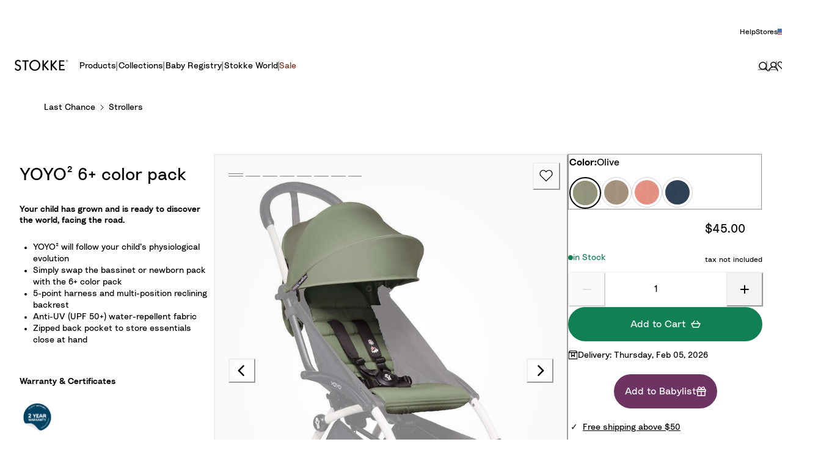

--- FILE ---
content_type: application/javascript; charset=utf8
request_url: https://www.stokke.com/mobify/bundle/3856/main.js
body_size: 153919
content:
(()=>{var e,t,r,n,o,a={89467:(e,t,r)=>{var n={"./da-DK.json":[49082,9082],"./de-AT.json":[51473,1473],"./de-CH.json":[55716,5716],"./de-DE.json":[23771,3771],"./de-LU.json":[22490,2490],"./en-AE.json":[76181,6181],"./en-AL.json":[43828,3828],"./en-AM.json":[70182,182],"./en-AU.json":[15803,5803],"./en-AZ.json":[83670,3670],"./en-BA.json":[96238,6238],"./en-BG.json":[4695,4695],"./en-BY.json":[55149,5149],"./en-CA.json":[58342,8342],"./en-CY.json":[82924,2924],"./en-CZ.json":[56031,6031],"./en-EE.json":[88891,8891],"./en-EG.json":[30154,154],"./en-FI.json":[81040,1040],"./en-GB.json":[32706,2706],"./en-GE.json":[13408,3408],"./en-GR.json":[56333,6333],"./en-HK.json":[89664,9664],"./en-HR.json":[49751,9751],"./en-HU.json":[93296,3296],"./en-IE.json":[58711,8711],"./en-IL.json":[91933,1933],"./en-IN.json":[55658,5658],"./en-IR.json":[87001,7001],"./en-IS.json":[81281,1281],"./en-KZ.json":[97061,7061],"./en-LT.json":[34023,4023],"./en-LV.json":[7070,7070],"./en-MD.json":[48904,8904],"./en-MT.json":[85649,5649],"./en-MY.json":[75294,5294],"./en-NZ.json":[32303,2303],"./en-PT.json":[79309,9309],"./en-QA.json":[18818,8818],"./en-RO.json":[84864,4864],"./en-RS.json":[39061,9061],"./en-SA.json":[95297,5297],"./en-SG.json":[92782,2782],"./en-SI.json":[13808,3808],"./en-SK.json":[71866,1866],"./en-UA.json":[31482,1482],"./en-US.json":[95926,5926],"./en-XB.json":[45414,5414],"./en-ZA.json":[39997,9997],"./es-AR.json":[20348,348],"./es-CL.json":[29612,9612],"./es-CO.json":[94836,4836],"./es-CR.json":[25997,5997],"./es-ES.json":[60285,285],"./es-MX.json":[38250,8250],"./es-PA.json":[14581,4581],"./es-PE.json":[96518,6518],"./es-PR.json":[69674,9674],"./fr-BE.json":[135,135],"./fr-CH.json":[48390,8390],"./fr-FR.json":[13532,3532],"./fr-LU.json":[64297,4297],"./it-CH.json":[93391,3391],"./it-IT.json":[3360,3360],"./ja-JP.json":[10222,222],"./ko-KR.json":[5279,5279],"./nl-BE.json":[4890,3803],"./nl-NL.json":[21821,1821],"./no-NO.json":[41226,1226],"./pl-PL.json":[646,646],"./pt-BR.json":[20264,264],"./ru-BY.json":[35682,5682],"./ru-KZ.json":[95793,5793],"./ru-RU.json":[58514,8514],"./ru-UA.json":[95529,5529],"./sv-SE.json":[56579,6579],"./tr-TR.json":[19051,9051],"./zh-CN.json":[23781,3781],"./zh-HK.json":[68421,8421],"./zh-TW.json":[4629,4629]};function o(e){if(!r.o(n,e))return Promise.resolve().then((()=>{var t=new Error("Cannot find module '"+e+"'");throw t.code="MODULE_NOT_FOUND",t}));var t=n[e],o=t[0];return r.e(t[1]).then((()=>r.t(o,19)))}o.keys=()=>Object.keys(n),o.id=89467,e.exports=o},91834:(e,t,r)=>{"use strict";r.r(t),r.d(t,{default:()=>it});var n=r(15305),o=r(89526),a=r(2652),i=r.n(a),l=r(8636),s=(r(27868),r(21127)),c=r(31889);const u=()=>o.createElement(s.xB,{styles:`\n      /* Stokke Light */\n      @font-face {\n        font-family: 'Stokke-Light';\n        font-style: normal;\n        font-weight: 300;\n        font-display: swap;\n        src: local('CircularPro'),\n            url('${encodeURI((0,c.Vh)("static/fonts/Stokke-Light.woff2"))}') format('woff2'),\n            url('${encodeURI((0,c.Vh)("static/fonts/Stokke-Light.woff"))}') format('woff');\n      }\n      @font-face {\n        font-family: 'Stokke';\n        font-style: normal;\n        font-weight: 300;\n        font-display: swap;\n        src: local('CircularPro'),\n            url('${encodeURI((0,c.Vh)("static/fonts/Stokke-Light.woff2"))}') format('woff2'),\n            url('${encodeURI((0,c.Vh)("static/fonts/Stokke-Light.woff"))}') format('woff');\n      }\n      @font-face {\n        font-family: "circularProBook";\n        src: local('CircularPro'),\n            url("${encodeURI((0,c.Vh)("static/fonts/Stokke-Light.woff2"))}") format("woff2"),\n            url("${encodeURI((0,c.Vh)("static/fonts/Stokke-Light.woff"))}") format("woff");\n        font-weight: 300;\n        font-style: normal;\n        font-display: swap;\n      }\n      \n      /* Stokke Regular */\n      @font-face {\n        font-family: 'Stokke-Regular';\n        font-style: normal;\n        font-weight: 400;\n        font-display: swap;\n        src: local('CircularPro'),\n           url('${encodeURI((0,c.Vh)("static/fonts/Stokke-Regular.woff2"))}') format('woff2'),\n           url('${encodeURI((0,c.Vh)("static/fonts/Stokke-Regular.woff"))}') format('woff');\n      }\n      @font-face {\n        font-family: 'Stokke';\n        font-style: normal;\n        font-weight: 400;\n        font-display: swap;\n        src: local('CircularPro'),\n           url('${encodeURI((0,c.Vh)("static/fonts/Stokke-Regular.woff2"))}') format('woff2'),\n           url('${encodeURI((0,c.Vh)("static/fonts/Stokke-Regular.woff"))}') format('woff');\n      }\n      @font-face {\n        font-family: "circularProBook";\n        src: local('CircularPro'),\n            url("${encodeURI((0,c.Vh)("static/fonts/Stokke-Regular.woff2"))}") format("woff2"),\n            url("${encodeURI((0,c.Vh)("static/fonts/Stokke-Regular.woff"))}") format("woff");\n        font-weight: 400;\n        font-style: normal;\n        font-display: swap;\n      }\n\n      /* Stokke SemiBold */\n      @font-face {\n        font-family: 'Stokke-SemiBold';\n        font-style: normal;\n        font-weight: 600;\n        font-display: swap;\n        src: local('CircularPro'),\n            url('${encodeURI((0,c.Vh)("static/fonts/Stokke-SemiBold.woff2"))}') format('woff2'),\n            url('${encodeURI((0,c.Vh)("static/fonts/Stokke-SemiBold.woff"))}') format('woff');\n      }\n      @font-face {\n        font-family: 'Stokke';\n        font-style: normal;\n        font-weight: 600;\n        font-display: swap;\n        src: local('CircularPro'),\n            url('${encodeURI((0,c.Vh)("static/fonts/Stokke-SemiBold.woff2"))}') format('woff2'),\n            url('${encodeURI((0,c.Vh)("static/fonts/Stokke-SemiBold.woff"))}') format('woff');\n      }\n      @font-face {\n        font-family: "circularProBook";\n        src: local('CircularPro'),\n            url('${encodeURI((0,c.Vh)("static/fonts/Stokke-SemiBold.woff2"))}') format('woff2'),\n            url('${encodeURI((0,c.Vh)("static/fonts/Stokke-SemiBold.woff"))}') format('woff');\n        font-weight: 700;\n        font-style: normal;\n        font-display: swap;\n      }\n      `});var d=r(30852),p=r(7536),m=r(8808),g=r(40383),f=r(68798),h=r(7566),b=r(46130),v=r(42618),y=r(14886),w=r(21532),k=r(41281),O=r.n(k),E=r(54367),x=r(8758),C=r(67418),P=r(71597),S=r(27224),j=r(42008),_=r(80874),I=r(64227);const R="__reactQuery",Z=e=>e,M=(e,t={})=>{const r="undefined"==typeof window,n=e.displayName||e.name,a=t.queryClientConfig,i=t.beforeHydrate||Z,l=t.maxWaterfallDepth||5,s=t.warnWaterfallTime||2500,c=t.warnPrepassTime||250,u=t.warnQueryTime||1e3;class d extends j.FetchStrategy{render(){let t={};if(this.props.locals.__queryClient=this.props.locals.__queryClient||new x.S(a),!r)try{var n;t=i((null===(n=window.__PRELOADED_STATE__)||void 0===n?void 0:n[R])||{})}catch(e){I.Z.error("Client `beforeHydrate` failed",{namespace:"with-react-query.render",additionalProperties:{error:e}})}return o.createElement(C.aH,{client:this.props.locals.__queryClient},o.createElement(P.p,{state:t},o.createElement(e,this.props)))}static doInitAppState({req:e,res:t,appJSX:r}){return(0,w.Z)((function*(){var n;const o="__client_only"in e.query||(null===(n=t.locals)||void 0===n?void 0:n.limitOutput)||e.headers.referer&&_.IFRAME_HOST_ALLOW_LIST.includes(new URL(e.headers.referer).origin),i=e=>!1!==e.options.enabled&&"loading"===e.state.status&&(!o||e.options.forceOnServer),d=t.locals.__queryClient=t.locals.__queryClient||new x.S(a),p=d.getQueryCache(),m=Date.now();for(let e=0;e<l;e++){var g,f;const t=Date.now();yield(0,E.Z)(r);const n=Date.now();if(n-t>c&&console.warn(`Slow prepass during iteration ${e+1} - ${n-t}ms`),null!=r&&null!==(g=r.props)&&void 0!==g&&null!==(f=g.routerContext)&&void 0!==f&&f.url)return;const o=p.getAll().filter(i);if(!o.length)break;yield Promise.all(o.map((t=>{const r=Date.now();return t.fetch().catch((()=>{})).finally((()=>{const n=Date.now();n-r>u&&console.warn(`Slow query ${t.queryHash} during iteration ${e+1} - ${n-r}ms`)}))})))}const h=Date.now();return h-m>s&&console.warn(`Slow fetching all pending queries - ${h-m}ms`),p.getAll().some(i)&&console.error(`Failed to fetch all pending queries in ${l} iterations`),{[R]:(0,S.D)(d)}}))()}static getInitializers(){var t;return[d.doInitAppState,...(null===(t=e.getInitializers)||void 0===t?void 0:t.call(e))??[]]}static getHOCsInUse(){var t;return[M,...(null===(t=e.getHOCsInUse)||void 0===t?void 0:t.call(e))??[]]}}return d.displayName=`withWaterfallReactQuery(${n})`,O()(d,e,{doInitAppState:!0,getInitializers:!0,initAppState:!0,getHOCsInUse:!0}),d};var D=r(90041),T=r(34293),A=r(65984),L=r(68446),B=r(70762),F=r(29382),N=r(32200),$=r(22723),U=r(6742),z=r(54993);function q(e,t){var r=Object.keys(e);if(Object.getOwnPropertySymbols){var n=Object.getOwnPropertySymbols(e);t&&(n=n.filter((function(t){return Object.getOwnPropertyDescriptor(e,t).enumerable}))),r.push.apply(r,n)}return r}function G(e){for(var t=1;t<arguments.length;t++){var r=null!=arguments[t]?arguments[t]:{};t%2?q(Object(r),!0).forEach((function(t){(0,n.Z)(e,t,r[t])})):Object.getOwnPropertyDescriptors?Object.defineProperties(e,Object.getOwnPropertyDescriptors(r)):q(Object(r)).forEach((function(t){Object.defineProperty(e,t,Object.getOwnPropertyDescriptor(r,t))}))}return e}const W=class{constructor(e){this.fetch=(0,U.DE)(e)}getCustomers(...e){var t=this;return(0,w.Z)((function*(){let r=(0,U.up)(e[0],["email"]);if(r)return r;const{email:n}=e[0].parameters;return yield t.fetch(`custom_objects/ocapi/customers?email=${encodeURIComponent(n)}`,"GET",e)}))()}reportCheckout(...e){var t=this;return(0,w.Z)((function*(){var r;let n=(0,U.up)(e[0],["checkotStep"]);if(n)return n;const o=e[0].parameters.checkotStep;let a="";1===o?a="ShippingAddress":2===o?a="ShippingMethod":3===o&&(a="CheckoutMethod");const i=yield t.fetch(`custom_objects/ocapi/reporting?step=${o}&name=${a}`,"GET",e),l=null==i||null===(r=i.c_result)||void 0===r?void 0:r.url;if(l){const e=G(G({},z.app.commerceAPI),{},{proxy:void 0});(0,U.sv)(e)(l)}}))()}basketValidation(...e){var t=this;return(0,w.Z)((function*(){const r=yield t.fetch((0,b.DE)("custom_objects/ocapi/basket",G(G({},e[0].parameters),{},{c_cache_breaker:Date.now()})),"GET",e);return r&&r.c_result?r.c_result:{}}))()}},H=class{constructor(e={}){this.fetch=(0,U.Hw)(e)}getGeoIpData(...e){var t=this;return(0,w.Z)((function*(){const r=yield t.fetch("geoip","GET",e,"getGeoIpData");let n;try{n=JSON.parse(r).geoData}catch{}return n}))()}storeErrorData(...e){var t=this;return(0,w.Z)((function*(){yield t.fetch("csp","POST",e,"csp",{"csp-report":{"document-uri":""},content:e[0].body})}))()}},V=class{constructor(e){this.fetch=(0,U.DE)(e)}createBasket(...e){var t=this;return(0,w.Z)((function*(){return yield t.fetch("baskets","POST",e,"createBasket")}))()}updateBasket(...e){var t=this;return(0,w.Z)((function*(){let r=(0,U.up)(e[0],["basketId","body"]);if(r)return r;let{parameters:{basketId:n},body:o}=e[0];return t.fetch(`baskets/${n}`,"PATCH",e,"updateBasket",o)}))()}getBasket(...e){var t=this;return(0,w.Z)((function*(){let r=(0,U.up)(e[0],["basketId"]);if(r)return r;const{basketId:n}=e[0].parameters;return yield t.fetch(`baskets/${n}`,"GET",e,"getBasket")}))()}addItemToBasket(...e){var t=this;return(0,w.Z)((function*(){let r=(0,U.up)(e[0],["basketId","body"]);if(r)return r;let{parameters:{basketId:n},body:o}=e[0];return t.fetch(`baskets/${n}/items`,"POST",e,"addToBasket",(0,U.Js)(o))}))()}updateItemInBasket(...e){var t=this;return(0,w.Z)((function*(){let r=(0,U.up)(e[0],["basketId","body"]);if(r)return r;let{parameters:{basketId:n,itemId:o},body:a}=e[0];return t.fetch(`baskets/${n}/items/${o}`,"PATCH",e,"updateItemInBasket",(0,U.Js)(a))}))()}removeItemFromBasket(...e){var t=this;return(0,w.Z)((function*(){let r=(0,U.up)(e[0],["basketId","itemId"]);if(r)return r;const{basketId:n,itemId:o}=e[0].parameters;return t.fetch(`baskets/${n}/items/${o}`,"DELETE",e,"removeItemFromBasket")}))()}addPaymentInstrumentToBasket(...e){var t=this;return(0,w.Z)((function*(){let r=(0,U.up)(e[0],["basketId","body"]);if(r)return r;let{parameters:{basketId:n},body:o}=e[0];return t.fetch(`baskets/${n}/payment_instruments`,"POST",e,"addPaymentInstrumentToBasket",(0,U.Js)(o))}))()}removePaymentInstrumentFromBasket(...e){var t=this;return(0,w.Z)((function*(){let r=(0,U.up)(e[0],["basketId","paymentInstrumentId"]);if(r)return r;let{parameters:{basketId:n,paymentInstrumentId:o}}=e[0];return t.fetch(`baskets/${n}/payment_instruments/${o}`,"DELETE",e,"removePaymentInstrumentFromBasket")}))()}getPaymentMethodsForBasket(...e){var t=this;return(0,w.Z)((function*(){let r=(0,U.up)(e[0],["basketId"]);if(r)return r;const{basketId:n}=e[0].parameters,o=(0,b.DE)(`${window.location.origin}${window.location.pathname}/confirmation`,{token:n});return t.fetch(`baskets/${n}/payment_methods?c_returnUrl=${encodeURIComponent(o)}`,"GET",e,"getPaymentMethodsForShipment")}))()}getShippingMethodsForShipment(...e){var t=this;return(0,w.Z)((function*(){let r=(0,U.up)(e[0],["basketId","shipmentId"]);if(r)return r;const{basketId:n,shipmentId:o}=e[0].parameters;return t.fetch(`baskets/${n}/shipments/${o}/shipping_methods`,"GET",e,"getShippingMethodsForShipment")}))()}updateBillingAddressForBasket(...e){var t=this;return(0,w.Z)((function*(){let r=(0,U.up)(e[0],["basketId","body"]);if(r)return r;let{parameters:{basketId:n,useAsShipping:o=!1},body:a}=e[0];return t.fetch(`baskets/${n}/billing_address?use_as_shipping=${o}`,"PUT",e,"updateBillingAddressForBasket",(0,U.Js)(a))}))()}updateShippingAddressForShipment(...e){var t=this;return(0,w.Z)((function*(){let r=(0,U.up)(e[0],["basketId","body","shipmentId"]);if(r)return r;let{parameters:{basketId:n,shipmentId:o,useAsBilling:a=!1},body:i}=e[0];return t.fetch(`baskets/${n}/shipments/${o}/shipping_address?use_as_billing=${a}`,"PUT",e,"updateShippingAddressForShipment",(0,U.Js)(i))}))()}updateShippingMethodForShipment(...e){var t=this;return(0,w.Z)((function*(){let r=(0,U.up)(e[0],["basketId","body","shipmentId"]);if(r)return r;let{parameters:{basketId:n,shipmentId:o},body:a}=e[0];return t.fetch(`baskets/${n}/shipments/${o}/shipping_method`,"PUT",e,"updateShippingMethodForShipment",(0,U.Js)(a))}))()}updateCustomerForBasket(...e){var t=this;return(0,w.Z)((function*(){let r=(0,U.up)(e[0],["basketId","body"]);if(r)return r;let{parameters:{basketId:n},body:o}=e[0];return t.fetch(`baskets/${n}/customer`,"PUT",e,"updateCustomerForBasket",(0,U.Js)(o))}))()}deleteBasket(...e){var t=this;return(0,w.Z)((function*(){let r=(0,U.up)(e[0],["basketId"]);if(r)return r;const{basketId:n}=e[0].parameters;return t.fetch(`baskets/${n}`,"DELETE",e,"deleteBasket")}))()}addCouponToBasket(...e){var t=this;return(0,w.Z)((function*(){let r=(0,U.up)(e[0],["basketId","body"]);if(r)return r;let{parameters:{basketId:n},body:o}=e[0];return t.fetch(`baskets/${n}/coupons`,"POST",e,"addCouponToBasket",(0,U.Js)(o))}))()}removeCouponFromBasket(...e){var t=this;return(0,w.Z)((function*(){let r=(0,U.up)(e[0],["basketId","couponItemId"]);if(r)return r;let{parameters:{basketId:n,couponItemId:o}}=e[0];return t.fetch(`baskets/${n}/coupons/${o}`,"DELETE",e,"removeCouponFromBasket")}))()}},K=class extends V{constructor(e){super(e),this.shopperBasketsClient=new N.uI(e)}mergeBasket(e){return this.shopperBasketsClient.mergeBasket(e)}},X=class{constructor(e){this.fetch=(0,U.DE)(e)}createOrder(...e){var t=this;return(0,w.Z)((function*(){let r=(0,U.up)(e[0],["body"]);if(r)return r;const{body:n}=e[0];return yield t.fetch(`orders?token=${n.basketId}`,"POST",e,"createOrder",(0,U.Js)(n))}))()}getOrder(...e){var t=this;return(0,w.Z)((function*(){let r=(0,U.up)(e[0],["orderNo"]);if(r)return r;const{orderNo:n}=e[0].parameters;return t.fetch(`orders/${n}`,"GET",e,"getOrder")}))()}failOrder(...e){var t=this;return(0,w.Z)((function*(){const{orderNo:r,merchantReference:n,_resource_state:o}=e[0].body,a=e[0].reason,i={status:"failed"};return i.c_Adyen_merchantReference="failed-order-reference-"+n,i._resource_state=o,t.fetch(`orders/${r}?reason=${a}`,"PATCH",e,"failOrder",i)}))()}cancelOrder(...e){var t=this;return(0,w.Z)((function*(){const{orderNo:r,merchantReference:n,_resource_state:o}=e[0].body,a={};return a.c_Adyen_merchantReference="failed-order-reference-"+n,a._resource_state=o,t.fetch(`orders/${r}?status=cancelled`,"PATCH",e,"cancelOrder",a)}))()}updateAdyenReference(...e){var t=this;return(0,w.Z)((function*(){const{orderNo:r,_resource_state:n}=e[0].body,o={};return o.c_Adyen_merchantReference=e[0].adyenReference,o.c_Adyen_paymentMethod=e[0].paymentMethod,o.c_Adyen_paymentData=e[0].paymentData,o.c_cancellationEndTimeInUserTz=e[0].timeZone,o._resource_state=n,t.fetch(`orders/${r}`,"PATCH",e,"updateAdyenReference",o)}))()}updateAdyenData(...e){var t=this;return(0,w.Z)((function*(){const{orderNo:r,_resource_state:n}=e[0].body,o={};return o.c_adyenSessionData=e[0].sessionData,o._resource_state=n,t.fetch(`orders/${r}`,"PATCH",e,"updateAdyenData",o)}))()}updateCustomerData(...e){var t=this;return(0,w.Z)((function*(){let r=(0,U.up)(e[0],["orderNo","customerNo"]);if(r)return r;const{orderNo:n,customerNo:o}=e[0].parameters;return t.fetch(`orders/${n}?customer=${o}`,"PATCH",e,"updateCustomerData",{})}))()}},Y=class{constructor(e){this.fetch=(0,U.DE)(e)}getContent(...e){var t=this;return(0,w.Z)((function*(){let r=(0,U.up)(e[0],["cid"]);if(r)return r;const{cid:n,html:o}=e[0].parameters;return yield t.fetch(`content/${encodeURIComponent(n)}?${o?"html":""}`,"GET",e,"getContent")}))()}},Q=class{constructor(e){this.fetch=(0,U.DE)(e)}getFolder(...e){var t=this;return(0,w.Z)((function*(){let r=(0,U.up)(e[0],["fdid"]);if(r)return r;const{fdid:n,includeContent:o}=e[0].parameters,a=o?"?include_content=true":"";return yield t.fetch(`folders/${encodeURIComponent(n)}${a}`,"GET",e,"getFolder")}))()}},J=class{constructor(e){this.fetch=(0,U.DE)(e)}passwordReset(...e){var t=this;return(0,w.Z)((function*(){let r=(0,U.up)(e[0],["body"]);if(r)return r;const{body:n}=e[0];return yield t.fetch("customers/password_reset","POST",e,"getCustomers",(0,U.Js)(n))}))()}};class ee extends N.HH{constructor(e={}){super(e)}productSearch(...e){var t=()=>super.productSearch,r=this;return(0,w.Z)((function*(){var n,o,a,i;null==e||null===(n=e[0])||void 0===n||null===(o=n.parameters)||void 0===o||null===(a=o.refine)||void 0===a||a.push("available-on-web=1"),e[0].parameters.expand||(e[0].parameters.expand="availability,images,prices,variations,promotions");const l=yield t().call(r,...e);return null==l||null===(i=l.selectedRefinements)||void 0===i||delete i["available-on-web"],l}))()}}const te=ee;class re extends N.oE{constructor(e={}){super(e)}getProduct(...e){var t=()=>super.getProduct,r=this;return(0,w.Z)((function*(){return e[0].parameters.expand||(e[0].parameters.expand="availability,promotions,images,prices,variations,recommendations,set_products"),yield t().call(r,...e)}))()}getProducts(...e){var t=()=>super.getProducts,r=this;return(0,w.Z)((function*(){return e[0].parameters.expand||(e[0].parameters.expand="availability,promotions,images,prices,variations,recommendations"),yield t().call(r,...e)}))()}}const ne=re;var oe=r(77297),ae=r.n(oe);function ie(e,t){var r=Object.keys(e);if(Object.getOwnPropertySymbols){var n=Object.getOwnPropertySymbols(e);t&&(n=n.filter((function(t){return Object.getOwnPropertyDescriptor(e,t).enumerable}))),r.push.apply(r,n)}return r}function le(e){for(var t=1;t<arguments.length;t++){var r=null!=arguments[t]?arguments[t]:{};t%2?ie(Object(r),!0).forEach((function(t){(0,n.Z)(e,t,r[t])})):Object.getOwnPropertyDescriptors?Object.defineProperties(e,Object.getOwnPropertyDescriptors(r)):ie(Object(r)).forEach((function(t){Object.defineProperty(e,t,Object.getOwnPropertyDescriptor(r,t))}))}return e}const se=class{constructor(e){var t;this.commerceAPI=e,this.config=null==e||null===(t=e._config)||void 0===t?void 0:t.einsteinConfig}_buildBody(e){const t=le({},e);return this.commerceAPI.auth.encUserId&&(t.userId=this.commerceAPI.auth.encUserId),this.commerceAPI.auth.usid?t.cookieId=this.commerceAPI.auth.usid:console.warn("Missing `cookieId`. For optimal results this value must be defined."),this.config.siteId&&(t.realm=this.config.siteId.split("-")[0]),this.config.isProduction?t.instanceType="prd":t.instanceType="sbx",t}_constructEinsteinProduct(e){return e.type&&(e.type.master||e.type.variant)?{id:e.master.masterId,sku:e.id,altId:"",altIdType:""}:e.productType&&(e.productType.master||e.productType.variant||e.productType.set||e.productType.bundle||e.productType.variationGroup||e.productType.item)?{id:e.productId,sku:e.productId,altId:"",altIdType:""}:{id:e.id,sku:"",altId:"",altIdType:""}}_constructEinsteinItem(e){return{id:(null==e?void 0:e.masterId)||e.productId,sku:e.productId,price:e.price,quantity:e.quantity}}einsteinFetch(e,t,r){var n=this;return(0,w.Z)((function*(){var o;const a=n.config,{host:i,einsteinId:l}=a,s={"Content-Type":"application/json","x-cq-client-id":l};let c;r&&(r=n._buildBody(r));try{c=yield ae()(`${i}/v3${e}`,le({method:t,headers:s},r&&{body:JSON.stringify(r)}))}catch{console.warn("Einstein request failed")}if(null===(o=c)||void 0===o||!o.ok)return{};const u=yield c.json();return(0,U.z6)(u)}))()}sendViewProduct(e,t){var r=this;return(0,w.Z)((function*(){const n=`/activities/${r.config.siteId}/viewProduct`,o=le({product:r._constructEinsteinProduct(e)},t);return r.einsteinFetch(n,"POST",o)}))()}sendViewSearch(e,t,r){var n=this;return(0,w.Z)((function*(){var o;const a=`/activities/${n.config.siteId}/viewSearch`,i=null==t||null===(o=t.hits)||void 0===o?void 0:o.map((e=>n._constructEinsteinProduct(e))),l=le({searchText:e,products:i||[],showProducts:!(null==i||!i.length)},r);return n.einsteinFetch(a,"POST",l)}))()}sendClickSearch(e,t,r){var n=this;return(0,w.Z)((function*(){const o=`/activities/${n.config.siteId}/clickSearch`,a=le({searchText:e,product:n._constructEinsteinProduct(t)},r);return n.einsteinFetch(o,"POST",a)}))()}sendViewCategory(e,t,r){var n=this;return(0,w.Z)((function*(){var o;const a=`/activities/${n.config.siteId}/viewCategory`,i=null==t||null===(o=t.hits)||void 0===o?void 0:o.map((e=>n._constructEinsteinProduct(e))),l=le({category:{id:e.id},products:i,showProducts:!0},r);return n.einsteinFetch(a,"POST",l)}))()}sendClickCategory(e,t,r){var n=this;return(0,w.Z)((function*(){const o=`/activities/${n.config.siteId}/clickCategory`,a=le({category:{id:e.id},product:n._constructEinsteinProduct(t)},r);return n.einsteinFetch(o,"POST",a)}))()}sendViewReco(e,t,r){var n=this;return(0,w.Z)((function*(){const o=`/activities/${n.config.siteId}/viewReco`,{__recoUUID:a,recommenderName:i}=e,l=le({recommenderName:i,__recoUUID:a,products:t},r);return n.einsteinFetch(o,"POST",l)}))()}sendClickReco(e,t,r){var n=this;return(0,w.Z)((function*(){const o=`/activities/${n.config.siteId}/clickReco`,{__recoUUID:a,recommenderName:i}=e,l=le({recommenderName:i,__recoUUID:a,product:n._constructEinsteinProduct(t)},r);return n.einsteinFetch(o,"POST",l)}))()}sendViewPage(e,t){var r=this;return(0,w.Z)((function*(){const n=`/activities/${r.config.siteId}/viewPage`,o=le({currentLocation:e},t);return r.einsteinFetch(n,"POST",o)}))()}sendBeginCheckout(e,t){var r=this;return(0,w.Z)((function*(){const n=`/activities/${r.config.siteId}/beginCheckout`,o=le({products:e.productItems.map((e=>r._constructEinsteinItem(e))),amount:e.productSubTotal},t);return r.einsteinFetch(n,"POST",o)}))()}sendCheckoutStep(e,t,r,n){var o=this;return(0,w.Z)((function*(){const a=`/activities/${o.config.siteId}/checkoutStep`,i=le({stepName:e,stepNumber:t,basketId:r.basketId},n);return o.einsteinFetch(a,"POST",i)}))()}sendAddToCart(e,t){var r=this;return(0,w.Z)((function*(){const n=`/activities/${r.config.siteId}/addToCart`,o=le({products:[r._constructEinsteinItem(e)]},t);return r.einsteinFetch(n,"POST",o)}))()}getRecommenders(){var e=this;return(0,w.Z)((function*(){const t=`/personalization/recommenders/${e.config.siteId}`;return e.einsteinFetch(t,"GET",null)}))()}prepareRawRecommendations(e,t,r){return{recommenderName:e,endpoint:`/personalization/recs/${this.config.siteId}/${e}`,method:"POST",body:le({products:null==t?void 0:t.map((e=>this._constructEinsteinProduct(e)))},r)}}getRawRecommendations({recommenderName:e,endpoint:t,method:r,body:n}){var o=this;return(0,w.Z)((function*(){const a=yield o.einsteinFetch(t,r,n);return a.recommenderName=e,a}))()}prepareRawZoneRecommendations(e,t,r){return{endpoint:`/personalization/${this.config.siteId}/zones/${e}/recs`,method:"POST",body:le({products:null==t?void 0:t.map((e=>this._constructEinsteinProduct(e)))},r)}}getRawZoneRecommendations({endpoint:e,method:t,body:r}){var n=this;return(0,w.Z)((function*(){return n.einsteinFetch(e,t,r)}))()}fetchRecProductDetails(e){var t=this;return(0,w.Z)((function*(){var r,n;null==e||null===(r=e.recs)||void 0===r||r.splice(12);const o=null===(n=e.recs)||void 0===n?void 0:n.map((e=>e.id));if((null==o?void 0:o.length)>0){const r=yield t.commerceAPI.shopperProducts.getProducts({parameters:{ids:o.join(","),allImages:!0}});return le(le({},e),{},{recs:e.recs.map((e=>{var t;const n=null==r||null===(t=r.data)||void 0===t?void 0:t.find((t=>t.id===e.id));return le(le(le({},e),n),{},{productId:e.id,image:{disBaseLink:e.imageUrl,alt:e.productName}})}))})}return e}))()}},ce=class{constructor(e){this.fetch=(0,U.DE)(e)}addHostToImageURLs(e,t){return e.map((function(e){return e.image&&e.image.URL&&(e.image.URL=`https://${t}${e.image.URL}`),e}))}getSite(...e){var t=this;return(0,w.Z)((function*(){var r;const[n,o]=yield Promise.all([t.fetch("site","GET",e,"getDefaultSite"),t.fetch("custom_objects/ocapi/site","GET",e,"getCustomSite")]),a=n.httpsHostname;return null!=o&&null!==(r=o.c_result)&&void 0!==r&&r.shippingMethods&&(o.c_result.shippingMethods=t.addHostToImageURLs(o.c_result.shippingMethods,a)),{custom:o,default:n}}))()}},ue=class{constructor(e){this.fetch=(0,U.DE)(e)}getOrderNumber(...e){var t=this;return(0,w.Z)((function*(){return{orderNumber:(yield t.fetch(`custom_objects/ocapi/order?token=${e[0].orderToken}`,"GET",e,"getOrderNumber")).c_result.orderNo}}))()}},de=class{constructor(e){this.fetch=(0,U.DE)(e)}getSearchResult(...e){var t=this;return(0,w.Z)((function*(){const{queryString:r,fdid:n,count:o,sortAttribute:a}=e[0].parameters;let i="content_search?";return n&&(i+=`&refine=fdid=${encodeURIComponent(n)}`),o&&(i+=`&count=${encodeURIComponent(o)}`),r&&(i+=`&q=${encodeURIComponent(r)}`),a&&(i+=`&sort=${encodeURIComponent(a)}=asc`),yield t.fetch(i,"GET",e)}))()}getNextResults(...e){var t=this;return(0,w.Z)((function*(){const{next:r}=e[0].parameters,n=r.substring(r.indexOf("content_search"),r.length);return yield t.fetch(n,"GET",e)}))()}},pe=["proxyPath"];function me(e,t){var r=Object.keys(e);if(Object.getOwnPropertySymbols){var n=Object.getOwnPropertySymbols(e);t&&(n=n.filter((function(t){return Object.getOwnPropertyDescriptor(e,t).enumerable}))),r.push.apply(r,n)}return r}function ge(e){for(var t=1;t<arguments.length;t++){var r=null!=arguments[t]?arguments[t]:{};t%2?me(Object(r),!0).forEach((function(t){(0,n.Z)(e,t,r[t])})):Object.getOwnPropertyDescriptors?Object.defineProperties(e,Object.getOwnPropertyDescriptors(r)):me(Object(r)).forEach((function(t){Object.defineProperty(e,t,Object.getOwnPropertyDescriptor(r,t))}))}return e}const fe=class{constructor(e={},t){var r;const{proxyPath:n}=e,o=(0,F.Z)(e,pe),a=`${(0,$.$)()}${n}`;this._config=ge({proxy:a},o),this.auth=t,null!==(r=this._config.einsteinConfig)&&void 0!==r&&r.einsteinId&&(this.einstein=new se(this));const i={sapi:{api:H,sendLocale:!0},customObjects:{api:W,sendCurrency:!1},shopperCustomers:{api:N.tK,sendLocale:!1},shopperCustomersOcapi:{api:J,sendLocale:!1},shopperBaskets:{api:K,sendLocale:!0,sendCurrency:["createBasket"]},shopperExperience:{api:N.ko},shopperGiftCertificates:{api:N.yB},shopperLogin:{api:N.q2,sendLocale:!1},shopperOrders:{api:X},shopperProducts:{api:ne,sendCurrency:["getProduct","getProducts"]},shopperPromotions:{api:N.Kv},shopperSeo:{api:N.Vg},shopperSearch:{api:te,sendCurrency:["productSearch","getSearchSuggestions"]},shopperContent:{api:Y},shopperFolders:{api:Q},shopperOrder:{api:ue},shopperSite:{api:ce},contentSearch:{api:de}};Object.keys(i).forEach((e=>{const t=i[e].api;this._sdkInstances=ge(ge({},this._sdkInstances),{},{[e]:new Proxy(new t(this._config),{get:(t,r)=>"function"==typeof t[r]?(...n)=>{const o=n[0]||{},{locale:a,currency:l}=this._config;if(o.ignoreHooks)return t[r](...n);const{sendLocale:s=!0,sendCurrency:c=!1}=i[e],u=Array.isArray(s)?s.includes(r):!!s,d=Array.isArray(c)?c.includes(r):!!c;return o.parameters=ge(ge(ge({},u?{locale:a}:{}),d?{currency:l}:{}),o.parameters),this.willSendRequest(r,...n).then((e=>t[r](...e).then((t=>this.didReceiveResponse(t,e)))))}:t[r]})}),Object.defineProperty(this,e,{get:()=>this._sdkInstances[e]})})),this.getConfig=this.getConfig.bind(this)}getConfig(){return this._config}willSendRequest(e,...t){var r=this;return(0,w.Z)((function*(){if("authenticateCustomer"===e||"authorizeCustomer"===e||"getAccessToken"===e)return t;const{access_token:n}=yield r.auth.ready(),[o,...a]=t;return[ge(ge({},o),{},{headers:ge({Authorization:`Bearer ${n}`},o.headers)}),...a]}))()}didReceiveResponse(e,t){return(0,U.VZ)(e)?ge(ge({},e),{},{isError:!0,message:e.detail}):e}};var he=r(90171),be=r(92289);const ve=class{constructor(e={}){const{host:t,apiKey:r,apiEnabled:n}=e;this.host=t,this.apiKey=r,this.apiEnabled=n&&!!r,this.translate=this.translate.bind(this)}translate(e,t,r,n="text",o){var a=this;return(0,w.Z)((function*(){if(!a.apiEnabled)return e;const i={"X-goog-api-key":a.apiKey,"Content-Type":"application/json"},l=yield ae()(a.host,{method:"POST",headers:i,body:JSON.stringify({q:e,source:t,target:r,format:n}),signal:o});return yield l.json()}))()}};var ye=r(2715);const we=["proxyPath"],ke=["dataSourceId"];function Oe(e,t){var r=Object.keys(e);if(Object.getOwnPropertySymbols){var n=Object.getOwnPropertySymbols(e);t&&(n=n.filter((function(t){return Object.getOwnPropertyDescriptor(e,t).enumerable}))),r.push.apply(r,n)}return r}function Ee(e){for(var t=1;t<arguments.length;t++){var r=null!=arguments[t]?arguments[t]:{};t%2?Oe(Object(r),!0).forEach((function(t){(0,n.Z)(e,t,r[t])})):Object.getOwnPropertyDescriptors?Object.defineProperties(e,Object.getOwnPropertyDescriptors(r)):Oe(Object(r)).forEach((function(t){Object.defineProperty(e,t,Object.getOwnPropertyDescriptor(r,t))}))}return e}const xe=class{constructor(e={}){const{proxyPath:t="/mobify/caching/curalate"}=e,r=(0,F.Z)(e,we),n=`${(0,$.$)()}${t}`;this.config=Ee({proxy:n},r),this.getFeed=this.getFeed.bind(this)}curalateFetch(e,t){var r=this;let{dataSourceId:n=this.config.dataSourceId}=e,o=(0,F.Z)(e,ke);return(0,w.Z)((function*(){const e=r.config.proxy,{id:a}=r.config.locale,i=Ee(Ee({},o),{},{locale:a}),l=`${e}/v1/media/${n}?${new URLSearchParams(i)}`,s=yield ae()(l,t);if(!s.ok)throw new Error(`Failure ${s.status}: ${s.statusText}`);return yield s.json()}))()}getFeed(e,t){var r=this;return(0,w.Z)((function*(){var n;const{data:o}=yield r.curalateFetch(Ee({limit:A.EW},e),t);return null===(n=o.items)||void 0===n?void 0:n.filter((e=>{var t;return"tiktok"!==(null==e||null===(t=e.source)||void 0===t?void 0:t.type)}))}))()}};var Ce=r(76800),Pe=r(66722);const Se=class{constructor({name:e="cache",ttl:t=9e5}={}){this.config={name:e,ttl:t},this._memoryCache=new Map,this._openBrowserCache()}_createBrowserResponse(e,t){const r=JSON.stringify(e);return new Response(r,{headers:{"Content-Length":`${r.length}`,"Content-Type":"application/json",Expires:`${t}`}})}_getBrowserKey(e){let t;try{t=new URL(e)}catch{t=`${location.origin}/${encodeURIComponent(this.config.name)}?key=${encodeURIComponent("string"==typeof e?e:JSON.stringify(e))}`}return new Request(t)}_getInternalKey(e){return JSON.stringify(e)}_isResponseExpired(e){return!(Number.parseInt(null==e?void 0:e.headers.get("Expires"),10)>Date.now())}_isValueExpired(e){return null!=e&&e<Date.now()}_openBrowserCache(){var e;return this._browserCachePromise||(this._browserCachePromise=null===(e=r.g.caches)||void 0===e?void 0:e.open(this.config.name)),this._browserCachePromise}getOrProcess(e,t){var r=this;const n=this._getInternalKey(e);if(this._memoryCache.has(n)){const{value:e,expires:t}=this._memoryCache.get(n);if(!this._isValueExpired(t))return e;this._memoryCache.delete(n)}const o=(0,w.Z)((function*(){try{const o=yield r._openBrowserCache(),a=o?r._getBrowserKey(e):null;if(o){const e=yield o.match(a);if(e){if(!r._isResponseExpired(e)){const t=yield e.json();return r._memoryCache.delete(n),t}yield o.delete(a)}}const i=yield t(),l=Date.now()+r.config.ttl;try{if(o){const e=r._createBrowserResponse(i,l);return yield o.put(a,e),r._memoryCache.delete(n),i}}catch(e){}return r._memoryCache.set(n,{value:i,expires:l}),i}catch(e){throw r._memoryCache.delete(n),e}}))();return this._memoryCache.set(n,{value:o,expires:null}),o}};var je=r(41549),_e=r.n(je);function Ie(e,t){var r=Object.keys(e);if(Object.getOwnPropertySymbols){var n=Object.getOwnPropertySymbols(e);t&&(n=n.filter((function(t){return Object.getOwnPropertyDescriptor(e,t).enumerable}))),r.push.apply(r,n)}return r}function Re(e){for(var t=1;t<arguments.length;t++){var r=null!=arguments[t]?arguments[t]:{};t%2?Ie(Object(r),!0).forEach((function(t){(0,n.Z)(e,t,r[t])})):Object.getOwnPropertyDescriptors?Object.defineProperties(e,Object.getOwnPropertyDescriptors(r)):Ie(Object(r)).forEach((function(t){Object.defineProperty(e,t,Object.getOwnPropertyDescriptor(r,t))}))}return e}const Ze=class{constructor({throttleInterval:e=0,onMerge:t=_e(),onExecute:r=fetch,onSplit:n=_e()}){this._throttleInterval=e,this._onMerge=t,this._onExecute=r,this._onSplit=n,this._pendingRequests=[],this._throttleTimer=null}_merge(e){if(0===e.length)return null;const t=e.every((({signal:e})=>e)),r=t?new AbortController:null;if(t){const t=new Set(e.map((({signal:e})=>e)).filter(Boolean)),n=new Set([...t].filter((e=>e.aborted))),o=[...t].filter((e=>!e.aborted));if(o.forEach((e=>{e.addEventListener("abort",(()=>{n.add(e),n.size===t.size&&r.abort()}))})),0===o.length)return null}return Re(Re({},r&&{signal:r.signal}),{},{request:this._onMerge(e.map((({request:e})=>e))),resolve:t=>{e.map((({signal:e,request:r,resolve:n})=>{null!=e&&e.aborted||n(this._onSplit(t,r))}))},reject:t=>{e.map((({signal:e,reject:r})=>{null!=e&&e.aborted||r(t)}))}})}_throttle(){this._throttleTimer||(this._throttleTimer=setTimeout((()=>{this._throttleTimer=null;const e=this._pendingRequests;this._pendingRequests=[];const t=this._merge(e);if(!t)return;const{signal:r,request:n,resolve:o,reject:a}=t,i=[n];r&&i.push({signal:r}),this._onExecute(...i).then(o,a)}),this._throttleInterval))}queue(e,{signal:t}={}){return new Promise(((r,n)=>{null==t||t.addEventListener("abort",(()=>{this._pendingRequests=this._pendingRequests.filter((e=>e.signal!==t)),n(t.reason||new DOMException("The operation was aborted.","AbortError"))})),this._pendingRequests.push({request:e,resolve:r,reject:n,signal:t}),this._throttle()}))}};var Me=r(21668);const De=["rating","Limit","Locale","Offset","Search","Sort","contentLocale"];function Te(e,t){var r=Object.keys(e);if(Object.getOwnPropertySymbols){var n=Object.getOwnPropertySymbols(e);t&&(n=n.filter((function(t){return Object.getOwnPropertyDescriptor(e,t).enumerable}))),r.push.apply(r,n)}return r}function Ae(e){for(var t=1;t<arguments.length;t++){var r=null!=arguments[t]?arguments[t]:{};t%2?Te(Object(r),!0).forEach((function(t){(0,n.Z)(e,t,r[t])})):Object.getOwnPropertyDescriptors?Object.defineProperties(e,Object.getOwnPropertyDescriptors(r)):Te(Object(r)).forEach((function(t){Object.defineProperty(e,t,Object.getOwnPropertyDescriptor(r,t))}))}return e}const Le=class{constructor(e={}){this.config=e,this.ratingCache=new Se({name:"bv-product-ratings",ttl:this.config.ttl}),this.ratingQueue=new Ze({throttleInterval:this.config.throttleInterval,onExecute:this._getMergedProductRatings.bind(this)}),this.getProductRating=this.getProductRating.bind(this),this.getProductReviewOverview=this.getProductReviewOverview.bind(this),this.getProductReviews=this.getProductReviews.bind(this),this.loadApiScript=this.loadApiScript.bind(this),this.showReviewSubmissionForm=this.showReviewSubmissionForm.bind(this),this.submitHelpfulnessVote=this.submitHelpfulnessVote.bind(this)}_bazaarvoiceFetch(e,t,r){var n=this;return(0,w.Z)((function*(){var o,a;const{apiVersion:i,proxyPath:l,bvApiKey:s,host:c}=n.config,u=[["ApiVersion",i],["Passkey",s],...Array.isArray(t)?t:Object.entries(t)],d=`${c||(null===(o=window)||void 0===o||null===(a=o.location)||void 0===a?void 0:a.origin)+l}/data/${e}?${new URLSearchParams(u)}`,p=`${l||c}/data/${e}?${new URLSearchParams(u)}`;try{const e=yield ae()(p,r);if(null==e||!e.ok)throw new Error(`Bazaarvoice API error: ${null==e?void 0:e.statusText}`);const t=yield e.json();if(t.HasErrors)throw new Error(`Bazaarvoice API error: ${t.Errors[0].Message}`);return{data:t,url:d}}catch(e){var m;throw null!=r&&null!==(m=r.signal)&&void 0!==m&&m.aborted||console.error("There was an error fetching from the Bazaarvoice API",{url:d,error:e}),e}}))()}loadApiScript(){return window.$BV||window.BV?Promise.resolve(Ae(Ae({},window.$BV&&{$BV:window.$BV}),window.BV&&{BV:window.BV})):(this.apiScriptRef||(this.apiScriptRef=new Promise(((e,t)=>{const{bvApiScriptUrl:r}=this.config;if(window.$BV||window.BV)return void e(Ae(Ae({},window.$BV&&{$BV:window.$BV}),window.BV&&{BV:window.BV}));if(!r)return void e();const n=document.createElement("script");n.addEventListener("load",(()=>{var t;e(Ae(Ae({},window.$BV&&{$BV:window.$BV}),window.BV&&{BV:window.BV})),null===(t=window.$BV)||void 0===t||t.configure("global",{events:{submissionSubmitted:({contentType:e})=>{"review"===e&&(0,Me.Pj)("")}}})})),n.addEventListener("error",(()=>{t(new Error(`Failed to load script ${r}`))})),n.src=r,n.async=!0,document.head.appendChild(n)}))),this.apiScriptRef)}_getMergedProductRatings(e,t){const r={Filter:`productid:${e.join(",")}`,Stats:"Reviews"};return this._bazaarvoiceFetch("statistics.json",r,t)}getProductRating(e,t){var r=this;return(0,w.Z)((function*(){return r.ratingCache.getOrProcess(e,(0,w.Z)((function*(){const{url:n,data:o}=(yield r.ratingQueue.queue(e,t))||{};try{const{Results:t}=o||{},r=null==t?void 0:t.find((t=>{var r;return(null==t||null===(r=t.ProductStatistics)||void 0===r?void 0:r.ProductId)===e})),a=null==r?void 0:r.ProductStatistics,i=(null==a?void 0:a.ReviewStatistics)||{};return i?null==(null==i?void 0:i.AverageOverallRating)&&console.warn(`No average overall rating for ${e}`,{url:n,response:o}):console.error(`No review statistics for ${e}`,{url:n,response:o}),i}catch(t){throw console.error(`Error parsing review statistics for ${e}`,{url:n,response:o,error:t}),t}})))}))()}_compileFiltersQuery({rating:e,contentLocale:t}={}){return[...null!=e&&e.length?[["Filter",`Rating:eq:${e.join(",")}`]]:[],...t?[["Filter",`ContentLocale:${t}*`]]:[]]}getProductReviewOverview(e,t){var r=this;return(0,w.Z)((function*(){var n,o;const a=r.config.locale.id.split("-")[0],i={Filter:`productid:${e}`,Include:"Products",Stats:"Reviews",Sort:"Rating:desc,IsRatingsOnly:asc,SubmissionTime:desc",Limit:1};let l=null,s=null;const c=yield r._bazaarvoiceFetch("reviews.json",[["Filter",`ContentLocale:${a}*`],...Object.entries(i)],t);if(null!==(n=c.data)&&void 0!==n&&null!==(o=n.Results)&&void 0!==o&&o.length)l=c.data,s=c.url;else{const e=yield r._bazaarvoiceFetch("reviews.json",i,t);l=e.data,s=e.url}try{var u;const{Results:t,Includes:r}=l||{},n=null==t?void 0:t[0],o=(null==r||null===(u=r.Products)||void 0===u?void 0:u[null==n?void 0:n.ProductId])||Object.values((null==r?void 0:r.Products)||{})[0],a=null==o?void 0:o.ReviewStatistics;return o?(n||console.warn(`No review for ${e}`,{url:s,response:l}),a?null==(null==a?void 0:a.AverageOverallRating)&&console.warn(`No average overall rating for ${e}`,{url:s,response:l}):console.error(`No review statistics for ${e}`,{url:s,response:l})):console.error(`No product for ${e}`,{url:s,response:l}),{review:n,statistics:a}}catch(t){throw console.error(`Error parsing product review overview for ${e}`,{url:s,response:l,error:t}),t}}))()}getProductReviews(e,t={}){var r=this;let{rating:n,Limit:o=A.lp,Locale:a,Offset:i,Search:l,Sort:s,contentLocale:c}=t,u=(0,F.Z)(t,De);return(0,w.Z)((function*(){const t=[...Object.entries(Ae(Ae(Ae(Ae({Filter:`productid:${e}`},o?{Limit:o}:{}),i?{Offset:i}:{}),l?{Search:l,Locale:a}:{}),s?{Sort:s}:{})),...r._compileFiltersQuery({rating:n,contentLocale:c})],{url:d,data:p}=(yield r._bazaarvoiceFetch("reviews.json",t,u))||{};try{const{Results:e,TotalResults:t}=p||{};return e?{reviews:e,totalCount:t}:{reviews:[],totalCount:0}}catch(t){throw console.error(`Error parsing product reviews for ${e}`,{url:d,response:p,error:t}),t}}))()}showReviewSubmissionForm(e,{signal:t}={}){var r=this;return(0,w.Z)((function*(){if(!e)return;r.showingReviewSubmissionForm=e;const n=yield r.loadApiScript(),o=null==n?void 0:n.BV;if(!(r.showingReviewSubmissionForm!==e||null!=t&&t.aborted)){if(!o)throw new Error("Bazaarvoice API script not loaded");o.ui("rr","submit_review",{productId:e})}}))()}extractParamsFromOptions(e,t){return t.reduce(((t,r)=>(void 0!==(null==e?void 0:e[r])&&(t[r]=e[r]),t)),{})}submitHelpfulnessVote({contentType:e,contentId:t,vote:r}){var n=this;return(0,w.Z)((function*(){yield n._bazaarvoiceFetch("submitfeedback.json",{ContentType:e,ContentId:t,FeedbackType:"helpfulness",Vote:r},{method:"POST"})}))()}reportInappropriate({contentType:e,contentId:t}){var r=this;return(0,w.Z)((function*(){yield r._bazaarvoiceFetch("submitfeedback.json",{ContentType:e,ContentId:t,FeedbackType:"inappropriate"},{method:"POST"})}))()}};var Be=r(43074),Fe=r(54596),Ne=r(9561),$e=r(47887),Ue=r(12596),ze=r(88027),qe=r(4543),Ge=r(66248),We=r(37394),He=r(9112),Ve=r(10529),Ke=r(44507),Xe=r(9405);function Ye(e,t){var r=Object.keys(e);if(Object.getOwnPropertySymbols){var n=Object.getOwnPropertySymbols(e);t&&(n=n.filter((function(t){return Object.getOwnPropertyDescriptor(e,t).enumerable}))),r.push.apply(r,n)}return r}function Qe(e){for(var t=1;t<arguments.length;t++){var r=null!=arguments[t]?arguments[t]:{};t%2?Ye(Object(r),!0).forEach((function(t){(0,n.Z)(e,t,r[t])})):Object.getOwnPropertyDescriptors?Object.defineProperties(e,Object.getOwnPropertyDescriptors(r)):Ye(Object(r)).forEach((function(t){Object.defineProperty(e,t,Object.getOwnPropertyDescriptor(r,t))}))}return e}const Je=({children:e})=>{const{app:t}=(0,h.getConfig)(),{locale:r}=(0,qe.Z)(),n=(0,ze.Z)().preferences,{bvApiEnv:a="stg",bvApiKey:i,bvApiScriptUrlTemplate:l,curalateDataSourceId:s,googleMapsApiKey:c,googleTranslateEnabled:u,googleTranslateApiKey:d,paypalLaterClientID:p,klarnaLaterEnabled:m,klarnaLaterClientID:g,klarnaLaterEnvironment:f}=n,b=(0,o.useMemo)((()=>new ve(Qe(Qe({},t.googleTranslateAPI),{},{apiKey:d,apiEnabled:u,locale:r}))),[t,r,d,u]),v=(0,o.useMemo)((()=>Qe(Qe({},t.googleMapsAPI),{},{apiKey:c,locale:r})),[t.googleMapsAPI,c,r]),y=(0,o.useMemo)((()=>new xe(Qe(Qe({},t.curalateAPI),{},{dataSourceId:s,locale:r}))),[t,r,s]),w=(0,o.useMemo)((()=>{var e,n;return new Le(Qe(Qe(Qe({},t.bazaarvoiceAPI),null===(e=t.bazaarvoiceAPI)||void 0===e||null===(n=e.proxies)||void 0===n?void 0:n[a]),{},{bvApiKey:i,bvApiEnv:a,bvApiScriptUrl:(0,Ne._)(l,{locale:(0,$e.B0)(r)}),locale:r}))}),[t,r,a,i,l]);return o.createElement(ye.rC,{value:b},o.createElement(be.qh,{config:v},o.createElement(Ce.St,{value:y},o.createElement(Be.L,{value:w},o.createElement(Pe.I8,{value:t.gtmAPI},o.createElement(Ve.Dt,{enabled:n.babylistEnabled,siteKey:n.babylistSiteKey},o.createElement(Ue._b,{enabled:n.isInteractionStudioEnabled,scriptUrl:n.interactionStudioJS,overridesEnabled:n.isInteractionStudioOverridesEnabled},o.createElement(We.Vv,{deferLoading:!0,options:{clientId:p,components:"messages,buttons",dataNamespace:"stokkePaypalPayLater"}},o.createElement(He.r,{enabled:m,clientId:g,environment:f},e)))))))))};Je.propTypes={children:i().node};const et=({children:e,basket:t=null,customer:r=null})=>{const{app:n}=(0,h.getConfig)(),{site:a,locale:i}=(0,qe.Z)(),l=i.preferredCurrency,s=(0,Ge.default)(),[c,u]=(0,o.useState)(t),[d,p]=(0,o.useState)(r),m=(0,o.useMemo)((()=>new fe(Qe(Qe({},n.commerceAPI),{},{parameters:Qe(Qe({},n.commerceAPI.parameters),{},{siteId:a.id}),einsteinConfig:Qe(Qe({},n.einsteinAPI),{},{siteId:`${n.einsteinAPI.siteId.split("-")[0]}-${a.id}`}),sapiConfig:n.storefrontAPI,locale:i.id,currency:l}),s)),[s,n,i.id,l,a.id]);return o.createElement(he.GX,{value:m},o.createElement(he.f3,{value:{customer:d,setCustomer:p}},o.createElement(he.do,{value:{basket:c,setBasket:u}},o.createElement(Je,null,o.createElement(Fe.oB,null,o.createElement(he.to,null,o.createElement(Ke.q,null,o.createElement(Xe.w,null,o.createElement(B.x,null,e)))))))))};et.propTypes={children:i().node,basket:i().object,customer:i().object};const tt=et;function rt(e,t){var r=Object.keys(e);if(Object.getOwnPropertySymbols){var n=Object.getOwnPropertySymbols(e);t&&(n=n.filter((function(t){return Object.getOwnPropertyDescriptor(e,t).enumerable}))),r.push.apply(r,n)}return r}function nt(e){for(var t=1;t<arguments.length;t++){var r=null!=arguments[t]?arguments[t]:{};t%2?rt(Object(r),!0).forEach((function(t){(0,n.Z)(e,t,r[t])})):Object.getOwnPropertyDescriptors?Object.defineProperties(e,Object.getOwnPropertyDescriptors(r)):rt(Object(r)).forEach((function(t){Object.defineProperty(e,t,Object.getOwnPropertyDescriptor(r,t))}))}return e}const ot=({children:e,locals:t={}})=>{var r,n,a,i,s;const{correlationId:c}=(0,T.useCorrelationId)(),g={"correlation-id":c},f=t.appConfig.commerceAPI,h=(0,m.W)(),b=null===(r=t.appConfig.login)||void 0===r||null===(n=r.passwordless)||void 0===n?void 0:n.callbackURI;return o.createElement(L.CommerceApiProvider,{shortCode:f.parameters.shortCode,clientId:f.parameters.clientId,organizationId:f.parameters.organizationId,siteId:null===(a=t.site)||void 0===a?void 0:a.id,locale:null===(i=t.locale)||void 0===i?void 0:i.id,currency:null===(s=t.locale)||void 0===s?void 0:s.preferredCurrency,redirectURI:`${h}/callback`,passwordlessLoginCallbackURI:b,proxy:`${h}${f.proxyPath}`,headers:g,defaultDnt:A.qe,enablePWAKitPrivateClient:!0,logger:(0,v.default)({packageName:"commerce-sdk-react"}),fetchOptions:{credentials:"omit"}},o.createElement(p.IH,{site:t.site,locale:t.locale,buildUrl:t.buildUrl},o.createElement(u,null),o.createElement(l.x,{theme:d.Z},o.createElement(tt,null,e)),o.createElement(D.t,null)))};ot.restore=(e={})=>{const t="undefined"==typeof window?e.originalUrl:`${window.location.pathname}${window.location.search}`,r=(0,g.HY)(t),n=(0,f.N6)(t),{app:o}=(0,h.getConfig)(),a=nt(nt({},o.commerceAPI),{},{einsteinConfig:o.einsteinAPI});a.parameters.siteId=r.id,a.einsteinConfig.siteId=`${o.einsteinAPI.siteId.split("-")[0]}-${r.id}`,e.buildUrl=(0,b.X2)(o,r.alias||r.id,n.id),e.site=r,e.locale=n,e.appConfig=o},ot.freeze=()=>{},ot.extraGetPropsArgs=(e={})=>({buildUrl:e.buildUrl,site:e.site,locale:e.locale}),ot.propTypes={children:i().node,locals:i().object};const at={queryClientConfig:{maxWaterfallDepth:5,warnWaterfallTime:2500,warnPrepassTime:250,warnQueryTime:1e3,defaultOptions:{queries:nt(nt({retry:!1,refetchOnWindowFocus:!1,staleTime:2e3},f.sk?{retryOnMount:!1}:{}),{},{onError:e=>{(0,f.uc)("Query error:",e)}}),mutations:{retry:!1,onError:e=>{(0,f.uc)("Mutation error:",e)}}}},beforeHydrate:e=>{var t,r;const n=Date.now(),o=({state:e})=>{e.dataUpdatedAt=n};return null==e||null===(t=e.mutations)||void 0===t||t.forEach(o),null==e||null===(r=e.queries)||void 0===r||r.forEach(o),e}},it=M((0,y.withLegacyGetProps)(ot),at)},20415:(e,t,r)=>{"use strict";r.r(t),r.d(t,{default:()=>Gr});var n=r(17692),o=r(29382),a=r(89526),i=r(31955),l=r(2652),s=r.n(l),c=r(59934),u=r(31889),d=r(99010),p=r(68446),m=r(77030),g=r(71641),f=r(57747),h=r(8646),b=r(88027),v=r(7536),y=r(54889),w=r(40367),k=r(63888),O=r(64859),E=r(66205),x=r(54346),C=r(29653),P=r(93717),S=r(71293),j=r(32883),_=r(76915),I=r(59458),R=r(54877),Z=r(39731),M=r(21668),D=r(4543),T=r(2208);const A=({isOpen:e,onClose:t,geoIp:r})=>{const{formatMessage:n}=(0,I.Z)(),o=(0,T.Z)({base:"sm",sm:"sm",md:"md",lg:"lg"}),l=null==r?void 0:r.country,s=null==r?void 0:r.url,c=null==r?void 0:r.countryCode,u=null==r?void 0:r.siteId,d=null==r?void 0:r.locale,{site:p,locale:m}=(0,D.Z)(),g=null==p?void 0:p.id,f=()=>{(0,M.ms)(n({id:"geoip.modal.stay_here",defaultMessage:[{type:0,value:"No, stay here"}]})),i.Z.set("dw_country_and_locale",g+"|"+m.id.replace("-","_")),t()};return a.createElement(y.u_,{size:o,variant:"countrySelector",isOpen:e,onClose:f,isCentered:!0,colorScheme:"stokkeCore",returnFocusOnClose:!1},a.createElement(w.Z,null),a.createElement(k.h,null,a.createElement(O.x,null,a.createElement(E.o,null)),a.createElement(x.f,null,a.createElement(C.K,{padding:"2rem 0 1.5rem"},a.createElement(P.k,{gap:4,alignItems:"center"},a.createElement(S.x,{textStyle:"Regular 4XLarge"},a.createElement(R.Z,{id:"geoip.modal.headline",values:{0:l},defaultMessage:[{type:0,value:"Looks like you’re in "},{type:1,value:"0"}]})),a.createElement(Z.U6,{countryCode:c,verticalAlign:"middle"})),a.createElement(S.x,{textStyle:"Regular Medium",paddingY:5},a.createElement(R.Z,{id:"geoip.modal.subline",values:{0:a.createElement(j.r,{href:s,isExternal:!1},a.createElement(S.x,{as:"span",textTransform:"uppercase"},a.createElement(R.Z,{id:"global.brand.name",defaultMessage:[{type:0,value:"Stokke"}]}))," "+l)},defaultMessage:[{type:0,value:"Would you rather continue your experience on "},{type:1,value:"0"},{type:0,value:"?"}]})),a.createElement(P.k,{gap:8,direction:{base:"column",lg:"row"},alignItems:"center"},a.createElement(_.z,{as:j.r,isExternal:!1,href:s,variant:"solid",maxWidth:{lg:"17.5rem"},onClick:e=>{(0,M.ms)(e.target.textContent),i.Z.set("dw_country_and_locale",u+"|"+d)},width:"100%"},a.createElement(R.Z,{id:"geoip.modal.go_to_country",values:{0:l},defaultMessage:[{type:0,value:"Go to "},{type:1,value:"0"}]})),a.createElement(_.z,{variant:"link",onClick:f,textAlign:{base:"center",lg:"left"}},a.createElement(S.x,{textStyle:"Regular Medium"},a.createElement(R.Z,{id:"geoip.modal.stay_here",defaultMessage:[{type:0,value:"No, stay here"}]}))))))))};A.propTypes={geoIp:s().object,isOpen:s().bool.isRequired,onClose:s().func.isRequired};var L=r(21532),B=r(15305),F=r(32741),N=r(89993),$=r(33179),U=r(66712),z=r(91170),q=r(62658),G=r(24880),W=r(79689),H=r(44133),V=r(65984),K=r(71127),X=r(39080),Y=r(57346),Q=r(4040),J=r(66326),ee=r(67665),te=r(68798);const re=["children","selected"],ne=new Intl.DisplayNames(["en"],{type:"language"}),oe=e=>{let{children:t,selected:r}=e,i=(0,o.Z)(e,re);return a.createElement(Y.s,(0,n.Z)({as:"a"},i),t,a.createElement(Z.nQ,{boxSize:"0.875rem",visibility:r?"visible":"hidden"}))};oe.propTypes={children:s().any,selected:s().bool};const ae=({localeId:e,selected:t})=>{const{buildUrl:r,site:n}=(0,D.Z)(),o=(0,a.useMemo)((()=>r(V.ZY,n.id,e)),[r,n,e]),i=((e,t=e)=>(0,a.useMemo)((()=>{const t=V.Ok[e];if(t)return t;console.error(`No locale name found for "${e}". Please update the list accordingly.`);const r=e.split("-")[0],n=new Intl.DisplayNames([e],{type:"language"}).of(r);if(n&&n!==r)return(0,te.kC)(n);const o=new Intl.DisplayNames(["en"],{type:"language"}).of(r);return o&&o!==r?(0,te.kC)(o):void 0}),[e])||t)(e);return a.createElement(oe,{href:o,selected:t},i)};ae.propTypes={localeId:s().string,selected:s().bool};const ie=()=>{const{buildUrl:e}=(0,D.Z)(),t=(0,ee.Z)(),r=(0,a.useMemo)((()=>e(V.wZ)),[e]),n=(0,a.useCallback)((e=>{e.preventDefault(),t(V.wZ)}),[t]);return a.createElement(oe,{href:r,onClick:n},a.createElement(R.Z,{id:"locale-selector.country-selector.label",defaultMessage:[{type:0,value:"Other region"}]}))},le=({variant:e})=>{const t=(0,I.Z)(),{site:r,locale:o}=(0,D.Z)(),i=(0,a.useMemo)((()=>o.id.split("-")[1]),[o]),l=(0,a.useMemo)((()=>{const{l10n:e}=r;return null==e?void 0:e.supportedLocales.map((e=>e.id))}),[r]),s=(0,a.useMemo)((()=>(null==l?void 0:l.length)>1),[l]),c=(0,a.useMemo)((()=>l.map((e=>(e=>{const t=e.split("-")[0];return{englishLanguageName:ne.of(t)||t,localeId:e}})(e))).sort(((e,t)=>e.englishLanguageName.localeCompare(t.englishLanguageName)))),[l]),u=(0,T.Z)({base:"top-start",lg:"bottom-end"});return!s||null!=r&&r.isContentOnlySite||"EUR"===(null==r?void 0:r.id)?a.createElement(X.Z,{variant:e||"localeSelector",size:"localeSelector",to:V.wZ,"aria-label":t.formatMessage({id:"header.button.assistive_msg.select_location",defaultMessage:[{type:0,value:"Select current location"}]})},a.createElement(Z.U6,{boxSize:4,countryCode:i,marginInlineEnd:2}),a.createElement("span",null,i)):a.createElement(U.v,{placement:u,variant:"localeSelector"},a.createElement(z.j,{as:_.z,rightIcon:a.createElement(Z.K,{width:2,height:"0.938rem"}),iconSpacing:1.5,variant:"localeSelector"},a.createElement(P.k,{align:"center"},a.createElement(Z.U6,{boxSize:4,countryCode:i,marginInlineEnd:2}),a.createElement("span",null,i))),a.createElement(Q.q,null,a.createElement(J._,{type:"radio"},c.map((e=>a.createElement(ae,(0,n.Z)({},e,{key:e.localeId,selected:e.localeId===o.id})))),a.createElement(ie,null))))},se=le;le.propTypes={variant:s().string};var ce=r(55083),ue=r(40202),de=r(68734),pe=r(91601);const me=({onShow:e})=>{const t=(0,I.Z)(),r=He(),o=(0,T.Z)({lg:!0}),i=(0,pe.Z)(),[l,s]=(0,a.useState)(!1),c=(0,a.useCallback)((()=>{s(!0),null==e||e()}),[e]),u=(0,a.useCallback)((()=>{s(!1)}),[]);return a.createElement(a.Fragment,null,a.createElement(N.h,(0,n.Z)({icon:a.createElement(Z.W1,(0,n.Z)({},r.icon,{"data-testid":"header-search-icon"})),"aria-label":t.formatMessage({id:"header.button.assistive_msg.search",defaultMessage:[{type:0,value:"Show search toolbar"}]}),variant:"unstyled"},r.searchButton,{onClick:c})),a.createElement(ce.d,{variant:"search",placement:"top",onClose:u,isOpen:l,isFullHeight:!1},a.createElement(w.Z,null),a.createElement(ue.s,{"aria-label":t.formatMessage({id:"header.search.assistive_msg.toolbar.label",defaultMessage:[{type:0,value:"Search toolbar"}]}),maxHeight:i.height?`${i.height}px`:null},a.createElement(x.f,null,a.createElement(P.k,{direction:"column",gap:2,alignItems:"end"},a.createElement(N.h,{icon:a.createElement(Z.Tw,{boxSize:4}),"aria-label":t.formatMessage({id:"header.button.assistive_msg.close",defaultMessage:[{type:0,value:"Close search toolbar"}]}),variant:"unstyled",onClick:u,display:"flex",position:{lg:"absolute"},top:{lg:8},right:{lg:6},margin:-3.5}),a.createElement(de.Z,{placeholder:t.formatMessage({id:"global.search",defaultMessage:[{type:0,value:"Search"}]}),variant:"flushed",formProps:{alignSelf:"center"},parentContainerProps:{position:"static"},containerProps:{position:"static"},relative:!o,hideSearch:u,leftIcon:a.createElement(Z.W1,{boxSize:4})}))))))};me.propTypes={onShow:s().func};const ge=me;var fe=r(81065),he=r(34093),be=r(35878),ve=r(56476);const ye=["propagateAs","type","role","tabIndex"],we=["as","onClick"],ke=(0,a.forwardRef)(((e,t)=>{let{propagateAs:r="button",type:i,role:l,tabIndex:s}=e,c=(0,o.Z)(e,ye);return a.createElement(f.xu,(0,n.Z)({as:r,ref:t},c))}));ke.propTypes={role:s().string,type:s().string,propagateAs:s().elementType,tabIndex:s().number};const Oe=e=>{let{as:t,onClick:r}=e,i=(0,o.Z)(e,we);const{onClose:l}=(0,ve.Xh)();return a.createElement(Y.s,(0,n.Z)({},i,{as:ke,propagateAs:t,onClick:e=>{null==r||r(e),null==l||l()}}))};Oe.propTypes={as:s().elementType,onClick:s().func};const Ee=Oe,xe=[V.JJ,V.WK,V.kj,V.TT,V.VF],Ce=()=>{const e=(0,be.Z)(),{wishlistEnabled:t}=(0,b.Z)().preferences,r=(0,a.useMemo)((()=>{const r=Object.fromEntries(e.map((e=>[e.configId,e])));return xe.map((e=>r[e])).filter((e=>{var r;return"wishlist"===(null===(r=e.config)||void 0===r?void 0:r.id)?t&&((null==e?void 0:e.config)||(null==e?void 0:e.label)):(null==e?void 0:e.config)||(null==e?void 0:e.label)}))}),[e,t]);return a.createElement(a.Fragment,null,r.map(((e,t)=>{var r,n,o;const i=e.icon,l=!(null!==(r=e.config)&&void 0!==r&&r.headline||e.label);return a.createElement(Ee,{key:t,as:X.Z,variant:"unstyled",href:null===(n=e.config)||void 0===n?void 0:n.link,to:e.path&&`${V.rL}${e.path}`,color:l?"stokkeFunctional.alertRed":null,icon:a.createElement(i,{mt:.75}),alignItems:"start"},a.createElement(S.x,{as:"span",minW:0},null!==(o=e.config)&&void 0!==o&&o.headline?e.config.headline:e.label?a.createElement(R.Z,e.label):`Missing "${e.configId}"`))})))},Pe=["isActive"],Se=e=>{let{isActive:t}=e,r=(0,o.Z)(e,Pe);const{myStokkeEnabled:i}=(0,b.Z)().preferences;return a.createElement(P.k,{display:"flex",alignItems:"center",gap:1,position:"relative"},a.createElement(Z.fr,(0,n.Z)({boxSize:4},r)),t&&a.createElement(a.Fragment,null,a.createElement(Z.t2,{display:i?{lg:"none"}:null,boxSize:1,position:"absolute",top:-.5,right:-.5}),i&&a.createElement(Z.K,{display:{base:"none",lg:"block"},width:2,height:"0.938rem"})))};Se.propTypes={isActive:s().bool};const je=Se;var _e=r(28100),Ie=r(24851),Re=r(14171),Ze=r(53280),Me=r(2242);const De=["role","onKeyDown"],Te=["as"],Ae=Me.E.div,Le=(0,a.forwardRef)(((e,t)=>{let{role:r,onKeyDown:i}=e,l=(0,o.Z)(e,De);return a.createElement(Ae,(0,n.Z)({ref:t},l))}));Le.propTypes={role:s().string,onKeyDown:s().func};const Be=e=>{let{as:t}=e,r=(0,o.Z)(e,Te);return a.createElement(Q.q,(0,n.Z)({},r,{as:Le,propagateAs:t}))};Be.propTypes={as:s().elementType};const Fe=Be;var Ne=r(21127),$e=r(46994);const Ue=["children","onMenuClick","onMyAccountClick","onMyAccountMenuOpen","onLogoClick","onMyCartClick","onSearchClick","menuIcon"];function ze(e,t){var r=Object.keys(e);if(Object.getOwnPropertySymbols){var n=Object.getOwnPropertySymbols(e);t&&(n=n.filter((function(t){return Object.getOwnPropertyDescriptor(e,t).enumerable}))),r.push.apply(r,n)}return r}function qe(e){for(var t=1;t<arguments.length;t++){var r=null!=arguments[t]?arguments[t]:{};t%2?ze(Object(r),!0).forEach((function(t){(0,B.Z)(e,t,r[t])})):Object.getOwnPropertyDescriptors?Object.defineProperties(e,Object.getOwnPropertyDescriptors(r)):ze(Object(r)).forEach((function(t){Object.defineProperty(e,t,Object.getOwnPropertyDescriptor(r,t))}))}return e}const[Ge,We]=(0,F.eC)("Header"),He=We,Ve=(0,a.forwardRef)(((e,t)=>{const{formatMessage:r}=(0,I.Z)(),{data:o}=(0,fe.k)(),i=(0,a.useMemo)((()=>""!==o.firstName?o.firstName:""),[o]),l=(0,m.jC)("Header",e);return a.createElement(N.h,(0,n.Z)({},e,{"aria-haspopup":void 0,ref:t,icon:a.createElement(je,{isActive:o.isRegistered}),variant:"unstyled"},l.accountButton,{"aria-label":r({id:"header.button.assistive_msg.my_account",defaultMessage:[{type:0,value:"My Stokke"}]}),"data-testid":"header-account-icon",title:o.isRegistered?r({id:"global.account.tooltip",defaultMessage:[{type:0,value:"Hi, "},{type:1,value:"firstName"}]},{firstName:i}):null}))}));Ve.propTypes={onClick:s().func};const Ke=(0,a.forwardRef)(((e,t)=>{const r=(0,I.Z)(),{myStokkeEnabled:i,wishlistEnabled:l}=(0,b.Z)().preferences,{data:s}=(0,fe.k)(),{data:c,derivedData:{totalItems:u},isLoading:d}=(0,H.Q)(),{site:g,buildUrl:h}=(0,D.Z)(),v=(0,Ie.p0)(),{data:y}=(0,_e.ZP)("message-bar",_e.mR),{hasCmsModules:w}=(0,a.useMemo)((()=>(0,$e.Z)(null==y?void 0:y.c_body)),[null==y?void 0:y.c_body]),k=w?"messageBar":"default",O=(0,m.jC)("Header",qe(qe({},e),{},{variant:k})),E=(0,$.Lr)(e),{children:x,onMenuClick:C,onMyAccountClick:P,onMyAccountMenuOpen:S,onLogoClick:_,onMyCartClick:M,onSearchClick:T,menuIcon:A=Z.Uq}=E,B=(0,o.Z)(E,Ue),{data:F}=(0,_e.ZP)("header-links"),Y=(0,te.Kw)(F),Q=(0,a.useRef)(0),[J,ee]=(0,a.useState)(!1),re=(0,p.useAuthHelper)(p.AuthHelpers.Logout),ne=(0,K.Z)((()=>{requestAnimationFrame((()=>{var e;0!==scrollY?scrollY>(null==t||null===(e=t.current)||void 0===e?void 0:e.clientHeight)&&Math.abs(scrollY-Q.current)>20&&(ee(scrollY>Q.current),Q.current=scrollY):ee(!1)}))}));(0,a.useEffect)((()=>(addEventListener("scroll",ne,{passive:!0}),()=>removeEventListener("scroll",ne))),[ne]);const oe=(0,a.useMemo)((()=>h(V.S1)),[h]),ae=function(){var e=(0,L.Z)((function*(){yield re.mutateAsync()}));return function(){return e.apply(this,arguments)}}(),ie=(0,a.useMemo)((()=>h(V.of)),[h]);return a.createElement(Ge,{value:O},a.createElement(f.xu,{bg:"stokkeCore.white",paddingInlineEnd:"var(--removed-body-scroll-bar-size)",transform:`translateY(${J?"calc(-1 * var(--header-height))":"0px"})`,transition:"transform 0.5s",pointerEvents:J?"none":"auto"},a.createElement(Ne.xB,{styles:{":root":{"--header-has-message-bar":w?"1":"0"},"#chakra-toast-manager-top-left, #chakra-toast-manager-top, #chakra-toast-manager-top-right":{transform:`translateY(${J?"calc(-1 * var(--header-height))":"0px"})`,transition:"transform 0.5s;"}}}),re.isLoading&&a.createElement(he.Z,{wrapperStyles:{height:"100vh"}}),a.createElement(f.xu,(0,n.Z)({ref:t},O.container,B),w&&a.createElement(Re.Z,{id:"is-message-bar"},a.createElement(Ze.Z,{id:"message-bar",type:_e.mR,content:y,showError:!1})),a.createElement(f.xu,(0,n.Z)({},O.headerContainer,{as:"header"}),a.createElement(f.xu,O.helperContainer,a.createElement(X.Z,{to:V.W2,size:"xs",variant:"underlineLink"},a.createElement(R.Z,{id:"global.help",defaultMessage:[{type:0,value:"Help"}]})),null==Y?void 0:Y.map(((e,t)=>a.createElement(j.r,{href:"Link"===e.type?`${h(e.link)}`:e.link,key:"header-link-"+t,size:"xs",variant:"underlineLink"},e.label))),V.Em&&a.createElement(X.Z,{to:V.S1,size:"xs",variant:"underlineLink"},a.createElement(R.Z,{id:"global.stores",defaultMessage:[{type:0,value:"Stores"}]})),a.createElement(se,{variant:"underlineLink"})),a.createElement(f.xu,O.mainContainer,a.createElement(X.Z,(0,n.Z)({href:V.ZY},O.brandButton,{variant:"unstyled",onClick:_,"data-testid":"logo-link"}),a.createElement(Z.tH,(0,n.Z)({},O.logo,{title:r.formatMessage({id:"header.button.assistive_msg.logo",defaultMessage:[{type:0,value:"Stokke homepage"}]})}))),a.createElement(f.xu,O.leftContent,a.createElement(N.h,(0,n.Z)({"aria-label":r.formatMessage({id:"header.button.assistive_msg.menu",defaultMessage:[{type:0,value:"Menu"}]}),icon:a.createElement(A,O.icon),variant:"unstyled"},O.menuButton,{onClick:C})),a.createElement(f.xu,O.bodyContainer,a.Children.map(x,(e=>a.cloneElement(e,{headerVariant:k}))))),a.createElement(f.xu,O.rightContent,a.createElement(ge,{onShow:T}),a.createElement(Ve,{display:{base:"none",lg:i&&s.isRegistered?"none":"block"},onClick:P}),i&&s.isRegistered&&a.createElement(U.v,{placement:"bottom-end",variant:"menu",onOpen:S},a.createElement(z.j,{display:{base:"none",lg:"block"},as:Ve}),a.createElement(Fe,{rootProps:{display:{base:"none",lg:"block"}},"data-testid":"header-account-menu",marginInlineEnd:-3},a.createElement(Ce,null),a.createElement(q.R,null),a.createElement(Ee,{icon:a.createElement(Z.Go,null),onClick:ae},a.createElement(R.Z,{id:"global.button.log_out",defaultMessage:[{type:0,value:"Log Out"}]})))),l&&a.createElement(N.h,(0,n.Z)({as:"a",href:ie,position:"relative","aria-label":v?r.formatMessage({id:"header.button.assistive_msg.wishlist_has_items",defaultMessage:[{type:0,value:"Wishlist (items present)"}]}):r.formatMessage({id:"header.button.assistive_msg.wishlist",defaultMessage:[{type:0,value:"Wishlist"}]}),icon:a.createElement(a.Fragment,null,a.createElement(Z.h_,(0,n.Z)({},O.icon,{"data-testid":"header-wishlist-icon"})),v&&a.createElement(f.xu,{position:"absolute",width:"6px",top:"0",right:"-7px"},a.createElement("svg",{viewBox:"0 0 10 10",role:"presentation"},a.createElement("circle",{fill:"black",stroke:"black",cx:"5",cy:"5",r:"3"})))),variant:"unstyled"},O.iconButton)),null!=g&&g.isContentOnlySite?a.createElement(N.h,(0,n.Z)({as:"a",href:oe,target:"_blank",rel:"noopener","aria-label":r.formatMessage({id:"header.button.assistive_msg.storefinder",defaultMessage:[{type:0,value:"Storefinder"}]}),icon:a.createElement(Z.xr,(0,n.Z)({},O.icon,{"data-testid":"header-storefinder-icon"})),variant:"unstyled"},O.iconButton)):a.createElement(N.h,(0,n.Z)({as:"a",href:h(V.Is),"aria-label":r.formatMessage({id:"header.button.assistive_msg.my_cart_with_num_items",defaultMessage:[{type:0,value:"My cart, number of items: "},{type:1,value:"numItems"}]},{numItems:u}),icon:a.createElement(f.xu,O.cartIconContainer,a.createElement(Z.wh,(0,n.Z)({},O.icon,{"data-testid":"header-basket-icon"})),c&&!d&&a.createElement(G.C,O.cartBadge,a.createElement(W.TX,null,r.formatMessage({id:"header.button.assistive_msg.number_items",defaultMessage:[{type:0,value:"Number of items:"}]})),u)),variant:"unstyled"},O.cartButton,{onClick:M}))))))))}));Ke.propTypes={children:s().node,onMenuClick:s().func,onLogoClick:s().func,onMyAccountClick:s().func,onMyAccountMenuOpen:s().func,onMyCartClick:s().func,onSearchClick:s().func,searchInputRef:s().oneOfType([s().func,s().shape({current:s().elementType})])};const Xe=Ke;var Ye=r(74153);const Qe=()=>{const e=(0,I.Z)(),t=(0,m.mq)("OfflineBanner");return a.createElement(Ye.b,(0,n.Z)({status:"info"},t.container),a.createElement(Z.zM,t.icon),a.createElement(S.x,t.message,e.formatMessage({id:"offline_banner.description.browsing_offline_mode",defaultMessage:[{type:0,value:"You're currently browsing in offline mode"}]})))};class Je extends a.Component{constructor(e){super(e),this.state={chunkLoadError:!1}}componentDidCatch(e){if("ChunkLoadError"!==e.name)throw e}static getDerivedStateFromError(){return{chunkLoadError:!0}}componentDidUpdate(e){const{location:t,isOnline:r}=e,{location:n,isOnline:o}=this.props,a=!r&&o,i=["pathname","search"].some((e=>(t||{})[e]!==(n||{})[e]));(a||i)&&this.clearError()}clearError(){this.setState((e=>e.chunkLoadError?{chunkLoadError:!1}:null))}render(){const{children:e}=this.props,{chunkLoadError:t}=this.state;return a.createElement(a.Fragment,null,t?a.createElement("div",{className:"c-offline-boundary u-direction-column u-text-align-center u-padding-top u-padding-bottom"},a.createElement(Z.zM,null),a.createElement("h1",{className:"u-margin-bottom-md u-text-family"},"You are currently offline"),a.createElement("p",{className:"u-margin-bottom-lg"},"We couldn't load the next page on this connection. Please try again."),a.createElement(_.z,{className:"u-width-block-full pw--primary qa-retry-button",onClick:()=>this.clearError()},"Retry Connection")):e)}}Je.propTypes={isOnline:s().bool.isRequired,location:s().object,children:s().node};const et=(0,c.EN)(Je);function tt(){const{pathname:e}=(0,c.TH)();return(0,a.useEffect)((()=>{window.scrollTo(0,0)}),[e]),null}var rt=r(84802);const nt=({isCheckoutConfirmation:e=!1})=>{var t;const r=(0,I.Z)(),{data:o}=(0,fe.k)(),i=r.formatMessage({defaultMessage:[{type:0,value:"STOKKE Logo"}],id:"global.brand_logo"}),l=r.formatMessage({defaultMessage:[{type:0,value:"Secure Checkout"}],id:"global.secure_checkout"}),s=(0,m.jC)("Header",{variant:"checkout"}),c=o.isRegistered&&e,u=(0,a.useRef)(null);return a.createElement(f.xu,{bg:"white",as:"header"},a.createElement(Ne.xB,{styles:Ne.iv`
                    :root {
                        --header-height: ${(null==u||null===(t=u.current)||void 0===t?void 0:t.clientHeight)||0}px;
                    }
                `}),a.createElement(f.xu,(0,n.Z)({},s.mainContainer,{ref:u}),a.createElement(P.k,{width:"100%",height:"88px",align:"center",justify:"space-between"},a.createElement(X.Z,{href:V.ZY,title:"Back to homepage",variant:"image"},a.createElement(Z.tH,{width:"5.51rem",height:"1.125rem","aria-label":i})),a.createElement(P.k,{direction:"row"},c?a.createElement(X.Z,(0,n.Z)({},rt.Z["Regular Regular Medium"],{to:V.rL}),a.createElement(R.Z,{defaultMessage:[{type:0,value:"My Stokke"}],id:"global.my_account"})):a.createElement(a.Fragment,null,a.createElement(S.x,(0,n.Z)({},rt.Z["Semi Bold Small"],{mt:"2px"}),a.createElement(R.Z,{defaultMessage:[{type:0,value:"Secure Checkout"}],id:"global.secure_checkout"})),a.createElement(Z.mB,{width:{base:"16px"},height:{base:"16px"},ml:"6px",role:"img","aria-label":l,"aria-hidden":"false","data-testid":"lock-logo"}))))))};nt.propTypes={isCheckoutConfirmation:s().bool};const ot=nt;var at=r(53672),it=r(40383);const lt=()=>{const{site:e,locale:t}=(0,D.Z)(),r=(0,it.qZ)();return a.createElement(a.Fragment,null,a.createElement(at.Helmet,null,a.createElement("link",{rel:"stylesheet",href:`${r}/on/demandware.static/Sites-${e.alias||e.id}-Site/-/${t.alias||t.id}/css/cms-style.min.css`,media:te.sk?"print":"all"})))};var st=r(34219),ct=r(14253),ut=r(45443),dt=r(49289),pt=r(13426),mt=r(34292);const gt=({error:e,details:t})=>(console.error(e,t),a.createElement(Ye.b,{status:"error",variant:"solid",flexShrink:"0"},a.createElement("details",null,a.createElement("summary",null,e),a.createElement("pre",null,JSON.stringify(t,null,2)))));gt.propTypes={error:s().string,details:s().any};const ft=gt,ht=["levelIdx","selected","onClick"],bt=(0,a.forwardRef)(((e,t)=>{var r,i;let{levelIdx:l,selected:s,onClick:c}=e,u=(0,o.Z)(e,ht);const{image:d,label:p,badge:m,special:g,link:f,type:h,trackingIndex:b,image_alt:v,styles:y}=u,w=(0,ee.Z)(),k=(0,a.useCallback)((e=>{(0,M.d_)(b,p),f?(w(f),e.preventDefault()):null==c||c(e)}),[f,w,c,p,b]),O=(0,a.useMemo)((()=>f?{as:"a",href:f,onClick:k}:{onClick:k}),[f,k]),E=s?"visible":"hidden",x=!f&&!c,C=(0,T.Z)({base:!0,lg:!1}),j=g?"stokkePink.dark":"stokkeCore.black";switch(h){case"NavigationLink":if(!f)return a.createElement(ft,{error:"Navigation link without link property",details:u});break;case"NavigationItem":if(null===(r=u.items)||void 0===r||!r.length)return a.createElement(ft,{error:"Navigation item without items property",details:u});break;case"HeaderNavigationElement":if(!(f||null!==(i=u.items)&&void 0!==i&&i.length))return a.createElement(ft,{error:"Header navigation element without link or items property",details:u});break;default:return a.createElement(ft,{error:"Unknown type",details:u})}return a.createElement(_.z,(0,n.Z)({ref:t},O,{variant:"navigationLink",paddingInlineStart:3===l?1:null,size:"min",minHeight:"3rem",width:"full",className:"navigation-item-container",justifyContent:"space-between",alignItems:"center",disabled:x,color:j,paddingY:1,"aria-current":s},y,{sx:!s&&{"@media(pointer: fine)":{".navigation-container:hover &:not(:hover)":g?{opacity:.5}:{color:"stokkeGray.accessibleText"}}}}),a.createElement(P.k,{gap:2.5,alignItems:"center"},d&&a.createElement(pt.E,{w:"auto",h:"2.8125rem",src:d,alt:v||""}),a.createElement(P.k,{gap:"0.5",flexDirection:"column"},!!m&&a.createElement(S.x,{textStyle:"Descriptive Tags",color:"stokkePink.dark",align:"left",overflow:"hidden",textOverflow:"ellipsis",maxHeight:"1.15em",textTransform:"uppercase"},m),a.createElement(S.x,{color:"inherit",textStyle:"Regular Medium",whiteSpace:"normal",align:"left",wordBreak:"break-word",overflow:"hidden",textOverflow:"ellipsis",maxHeight:m?"1.3em":"2.6em",sx:{display:"-webkit-box",WebkitLineClamp:m?1:2,WebkitBoxOrient:"vertical"},title:p},p))),a.createElement(mt.U,null,!f&&l<2&&a.createElement(Z.D9,{variant:"navigation",sx:{visibility:E,".navigation-item-container:hover &":{visibility:"visible"}}})),C&&l<2&&a.createElement(mt.U,null,a.createElement(Z.LZ,{boxSize:4})))}));bt.displayName="NavigationItem",bt.propTypes={badge:s().string,image:s().string,image_alt:s().string,items:s().array,link:s().string,label:s().string,selected:s().bool,special:s().bool,type:s().string,onClick:s().func,levelIdx:s().number,trackingIndex:s().number,styles:s().object};const vt=bt,yt=(0,a.forwardRef)((({item:e,isActive:t,onClick:r},o)=>{const i=(0,a.useCallback)((t=>{null==t||t.preventDefault(),null==t||t.stopPropagation(),null==r||r(e,t)}),[e,r]);return a.createElement(vt,(0,n.Z)({ref:o},e,{image:"",levelIdx:1,selected:t,onClick:i,trackingIndex:1,styles:{height:"3rem"}}))}));yt.propTypes={item:s().object.isRequired,isActive:s().bool,onClick:s().func,itemRef:s().object};const wt=yt,kt=({item:e,filterItems:t,onClick:r})=>{const n=(0,a.useMemo)((()=>{var r;return null===(r=e.items)||void 0===r?void 0:r.filter(t)}),[e,t]),o=(0,a.useCallback)(((t,n)=>{"teaser"===e.variant?null==r||r(t,t,n):null==r||r(t,e,n)}),[e,r]);return"teaser"===e.variant?a.createElement(P.k,{className:"navigation-container",flexDirection:"column",padding:4,borderBottom:"1px",borderColor:"stokkeGray.mid"},null!=n&&n.length?n.map(((e,t)=>a.createElement(wt,{key:t,item:e,onClick:(e,t)=>{o(e,t)}}))):a.createElement(ft,{error:"No items to display",details:e})):a.createElement(P.k,{className:"navigation-container",paddingTop:{base:4,lg:6},paddingX:{base:4,lg:5},paddingBottom:{base:4,lg:5},flexDirection:"column",borderBottom:"1px",borderColor:"stokkeGray.mid",gap:2},a.createElement(S.x,{as:"h2",display:"flex",alignItems:"center",color:"stokkeGray.accessibleText",textStyle:"Semi Bold Extra Small",textOverflow:"ellipsis",whiteSpace:"nowrap",overflow:"hidden",textTransform:"uppercase",paddingX:2,height:4.5},e.label),a.createElement(P.k,{gap:0,flexDirection:"column"},null!=n&&n.length?n.map(((e,t)=>a.createElement(wt,{key:t,item:e,onClick:(e,t)=>{o(e,t)}}))):a.createElement(ft,{error:"No items to display",details:e})))};kt.propTypes={item:s().object.isRequired,filterItems:s().func,onClick:s().func};const Ot=kt,Et=()=>{const{buildUrl:e}=(0,D.Z)(),{data:t}=(0,_e.ZP)("header-links"),r=(0,te.Kw)(t);return a.createElement(P.k,{flexDirection:"column",alignItems:"flex-start",gap:2,padding:4,borderColor:"stokkeGray.mid"},a.createElement(f.xu,{padding:2},a.createElement(X.Z,{to:V.W2,size:"sm"},a.createElement(Z.AM,{boxSize:4,marginInlineEnd:2}),a.createElement(R.Z,{id:"global.help",defaultMessage:[{type:0,value:"Help"}]}))),null==r?void 0:r.map(((t,r)=>{var n,o;const i=null!==(n=t.setupimage)&&void 0!==n&&n.image?window.atob(null===(o=t.setupimage)||void 0===o?void 0:o.image):null;return a.createElement(f.xu,{padding:2,key:"drawer-link-"+r},a.createElement(j.r,{size:"sm",href:"Link"===t.type?`${e(t.link)}`:t.link,display:"flex",alignItems:"center",_hover:{path:{stroke:"white",transition:".5s"}}},!!i&&a.createElement(f.xu,{dangerouslySetInnerHTML:{__html:i},paddingRight:1.5}),t.label))})),a.createElement(f.xu,{padding:2},a.createElement(se,null)))},xt=({onMyAccountClick:e})=>{const{data:t}=(0,fe.k)(),r=(0,a.useCallback)((t=>{t.stopPropagation(),e&&(t.preventDefault(),e())}),[e]);return a.createElement(a.Fragment,null,a.createElement(_.z,(0,n.Z)({variant:"navigationFooter",as:X.Z},t.isRegistered?{to:V.rL}:{to:V.M0,onClick:r}),a.createElement(je,{isActive:t.isRegistered}),t.isRegistered?a.createElement(R.Z,{id:"drawer_menu.link.account",defaultMessage:[{type:0,value:"My Stokke"}]}):a.createElement(R.Z,{id:"drawer_menu.link.sign_in",defaultMessage:[{type:0,value:"Sign In"}]})),a.createElement(_.z,{variant:"navigationFooter",as:X.Z,to:V.S1,isExternal:!0},a.createElement(Z.xr,{boxSize:4}),a.createElement(R.Z,{id:"drawer_menu.link.store_locator",defaultMessage:[{type:0,value:"Stores"}]})))};xt.propTypes={onMyAccountClick:s().func};const Ct=xt,Pt=({item:e})=>{const t=(0,ee.Z)(),r=(0,a.useCallback)((r=>{(0,M.d_)(3,e.label),t(e.link),r.preventDefault()}),[e,t]);return e.link?a.createElement(f.xu,{paddingX:2,paddingY:{base:1,lg:3.5},height:{base:"2.2rem",lg:"3.3rem"}},a.createElement(j.r,{href:e.link,onClick:r,variant:e.special?"navigationSpecial":"core",size:"sm"},e.label)):a.createElement(ft,{error:"Navigation link without link property",details:e})};Pt.propTypes={item:s().object.isRequired};const St=Pt,jt={pink:"stokkePink.bright",beige:"stokkeBeige.bright",blue:"stokkeBlue.bright",green:"stokkeGreen.bright",gray:"stokkeGray.bright"},_t=({item:e,filterItems:t})=>{const r=(0,a.useMemo)((()=>{var r;return null===(r=e.items)||void 0===r?void 0:r.filter(t)}),[e,t]);switch(e.type){case"NavigationLink":return a.createElement(St,{item:e});case"NavigationItem":return a.createElement(P.k,{flexDirection:"column",bg:null!=e&&e.colorWorld?jt[e.colorWorld]:null},a.createElement(S.x,{as:"h3",paddingY:1,paddingX:2,height:4.5,mb:{base:1.5,lg:0},textStyle:"Semi Bold Extra Small",color:"stokkeGray.accessibleText",textTransform:"uppercase",whiteSpace:"nowrap",overflow:"hidden",textOverflow:"ellipsis"},e.label),null!=r&&r.length?r.map(((e,t)=>a.createElement(vt,(0,n.Z)({},e,{key:t,levelIdx:3,trackingIndex:2,styles:{height:"3.3rem"}})))):a.createElement(ft,{error:"No items to display",details:e}));default:return a.createElement(ft,{error:"Unknown type",details:e})}};_t.propTypes={item:s().object.isRequired,filterItems:s().func};const It=_t;var Rt=r(79126);const Zt=({label:e,image:t,image_alt:r,link:o,itemRef:i})=>{const l=(0,ee.Z)(),s=(0,a.useCallback)((e=>{l(o),e.preventDefault()}),[o,l]);return a.createElement(P.k,(0,n.Z)({flexDirection:{base:"row",lg:"column"},alignItems:{base:"center",lg:"flex-start"},justifyContent:"flex-start",gap:{base:4,lg:3},paddingInlineEnd:{base:4,lg:0},onClick:s},o?{cursor:"pointer"}:{cursor:"inherit"}),a.createElement(pt.E,{width:"auto",height:{base:"9.375rem",lg:"auto"},objectFit:"cover",marginBottom:"calc(var(--chakra-space-linkUnderlineOffset) / -2)",src:t,alt:r||""}),a.createElement(j.r,{size:"sm",href:o,maxWidth:{lg:"12.5rem","2xl":"14.625rem"},ref:i,onClick:s},e))};Zt.propTypes={label:s().string,image:s().string,image_alt:s().string,link:s().string,itemRef:s().object};const Mt=Zt;var Dt=r(54596);const Tt=e=>"mobile"!==e.hide,At=({items:e,selectedLvl0:t,selectedLvl1:r,setSelectedLvl0:o,setSelectedLvl1:i,onClose:l,onMyAccountClick:s})=>{const c=(0,m.jC)("DrawerMenu",{variant:"mobile"}),u=(0,I.Z)(),d=(0,a.useRef)(null),p=(0,a.useRef)(null),g=(0,a.useRef)(null),f=(0,a.useRef)(null);(0,a.useEffect)((()=>{if(r&&f.current){const e=f.current,t=t=>{if("Tab"===t.key){const r=e.querySelectorAll('button, [href], input, select, textarea, [tabindex]:not([tabindex="-1"])'),n=r[0],o=r[r.length-1];t.shiftKey?document.activeElement===n&&(t.preventDefault(),null==o||o.focus()):document.activeElement===o&&(t.preventDefault(),null==n||n.focus())}};return e.addEventListener("keydown",t),setTimeout((()=>{var e;null===(e=d.current)||void 0===e||e.focus()}),100),()=>{e.removeEventListener("keydown",t)}}}),[r]),(0,Dt.vF)(V.WA.NAVIGATION_OVERLAY);const[h,b]=(0,a.useState)(null),v=(0,a.useCallback)(((e,t)=>{null==o||o(t),null==i||i(e),b(e)}),[o,i]);(0,a.useEffect)((()=>{r&&Tt(r)?b(r):"teaser"===(null==t?void 0:t.variant)&&Tt(t)&&b(t)}),[t,r]);const y=(0,a.useCallback)((()=>{v(null,t),setTimeout((()=>{var e;null===(e=g.current)||void 0===e||e.focus()}),100)}),[t,v]),w=(0,a.useMemo)((()=>null==e?void 0:e.filter(Tt).reduce(((e,t)=>{var r;const n=e[e.length-1];return"teaser"===t.variant||t.link||null===(r=t.items)||void 0===r||!r.length?n&&"teaser"===n.variant?n.items.push(t):e.push({variant:"teaser",items:[t]}):e.push(t),e}),[])),[e]),{items:k,contentSlots:E,teasers:C}=(0,a.useMemo)((()=>{var e;const t=[],r=[],n=[];return null==h||null===(e=h.items)||void 0===e||e.filter(Tt).forEach((e=>{switch(e.type){case"ContentSlot":t.push(e);break;case"NavigationLink":"teaser"===e.variant?n.push(e):r.push(e);break;case"NavigationItem":r.push(e);break;default:console.error(`Unexpected lvl2 item type "${e.type}"`,{lvl2:e,lvl1:h})}})),{items:r,contentSlots:t,teasers:n}}),[h]),j=(0,a.useMemo)((()=>k.filter((e=>"NavigationItem"===e.type))),[k]),_=(0,a.useMemo)((()=>k.filter((e=>"NavigationLink"===e.type))),[k]);return(0,a.useEffect)((()=>{p.current&&p.current.focus()}),[]),(0,a.useEffect)((()=>{d.current&&d.current.focus()}),[h]),a.createElement(a.Fragment,null,a.createElement(O.x,{justifyContent:"space-between",paddingBlock:2,borderBottom:"1px",borderColor:"stokkeGray.mid"},a.createElement(N.h,(0,n.Z)({},c.backButton,{visibility:"hidden",icon:a.createElement(Z.am,(0,n.Z)({boxSize:4},c.backButtonIcon)),onClick:y})),a.createElement(S.x,(0,n.Z)({as:"h1"},c.title),a.createElement(R.Z,{id:"header.title.menu",defaultMessage:[{type:0,value:"Menu"}]})),a.createElement(N.h,(0,n.Z)({},c.closeButton,{ref:p,"aria-label":u.formatMessage({id:"global.close",defaultMessage:[{type:0,value:"Close"}]}),icon:a.createElement(Z.Tw,(0,n.Z)({boxSize:4},c.closeButtonIcon)),onClick:l}))),a.createElement(x.f,null,null!=w&&w.length?w.map(((e,t)=>a.createElement(Ot,{key:t,item:e,filterItems:Tt,onClick:(e,t,r)=>{v(e,t),g.current=r.currentTarget}}))):a.createElement(ft,{error:"No items to display",details:e}),a.createElement(Et,null)),a.createElement(ct.m,null,a.createElement(Ct,{onMyAccountClick:s})),h?a.createElement(ut.M,{in:r===h||t===h,unmountOnExit:!0,direction:"left",ref:f,style:{display:"flex",flexDirection:"column"}},a.createElement(O.x,{gap:2,paddingBlock:2,borderBottom:"1px",borderColor:"stokkeGray.mid",justifyContent:"space-between"},a.createElement(P.k,{align:"center"},a.createElement(N.h,(0,n.Z)({ref:d},c.backButton,{leftIcon:a.createElement(Z.am,(0,n.Z)({boxSize:4},c.backButtonIcon)),onClick:y,"aria-label":u.formatMessage({id:"global.goback",defaultMessage:[{type:0,value:"Go back"}]})})),a.createElement(S.x,(0,n.Z)({as:"h2"},c.title),h.label)),a.createElement(N.h,(0,n.Z)({},c.closeButton,{"aria-label":u.formatMessage({id:"global.close",defaultMessage:[{type:0,value:"Close"}]}),icon:a.createElement(Z.Tw,(0,n.Z)({boxSize:4},c.closeButtonIcon)),onClick:l}))),a.createElement(x.f,{padding:4,gap:4,className:"navigation-container"},"teaser"===(null==h?void 0:h.variant)?null!=C&&C.length?C.map(((e,t)=>a.createElement(Mt,(0,n.Z)({},e,{key:t})))):a.createElement(ft,{error:"No items to display",details:h}):a.createElement(a.Fragment,null,null!=k&&k.length?a.createElement(a.Fragment,null,!!j&&j.map(((e,t)=>a.createElement(a.Fragment,{key:t},a.createElement(It,{item:e,filterItems:Tt}),t<j.length-1&&a.createElement(dt.i,{colorScheme:"stokkeGray"})))),!!_&&_.length>0&&a.createElement(P.k,{gap:2,flexDirection:"column",mt:4},_.map(((e,t)=>a.createElement(It,{key:t,item:e,filterItems:Tt}))))):a.createElement(ft,{error:"No items to display",details:h}),null!=E&&E.length?a.createElement(P.k,{gap:4,paddingBottom:4,flexDirection:"row",flexWrap:"wrap"},E.map(((e,t)=>a.createElement(Rt.Z,{key:t,slotId:e.id,showError:!1,variant:"simple-cms",onClick:()=>(0,M.dp)(e.id)})))):null))):null)};At.propTypes={items:s().array,selectedLvl0:s().object,selectedLvl1:s().object,setSelectedLvl0:s().func,setSelectedLvl1:s().func,onClose:s().func,onMyAccountClick:s().func};const Lt=At;var Bt=r(22338);const Ft=e=>"desktop"!==e.hide,Nt=({items:e,selectedLvl0:t,selectedLvl1:r,setSelectedLvl0:o,setSelectedLvl1:i,onClose:l,menuButtonRef:s})=>{const c=(0,m.jC)("DrawerMenu",{variant:"desktop"});(0,Dt.vF)(V.WA.NAVIGATION_OVERLAY);const u=(0,a.useRef)(null),d=(0,a.useMemo)((()=>t&&Ft(t)?t:null!=e&&e.length?e.find((e=>{var t;return Ft(e)&&(null===(t=e.items)||void 0===t?void 0:t.length)})):void 0),[t,e]),p=(0,a.useMemo)((()=>{var e;return null==d||null===(e=d.items)||void 0===e?void 0:e.filter(Ft)}),[d]),g=(0,a.useMemo)((()=>r&&Ft(r)?r:null!=p&&p.length?p.find((e=>{var t;return null===(t=e.items)||void 0===t?void 0:t.length})):void 0),[r,p]),{secondColumnItems:h,thirdColumnItems:b,fourthColumnItems:v,teaserColumnItems:y}=(0,a.useMemo)((()=>{var e;const t=[],r=[],n=[],o=[];return null==g||null===(e=g.items)||void 0===e||e.filter(Ft).forEach((e=>{switch(e.type){case"NavigationItem":t.push(e);break;case"NavigationLink":"teaser"===e.variant?o.push(e):r.push(e);break;case"ContentSlot":n.push(e);break;default:console.error(`Unexpected lvl2 item type "${e.type}"`,{lvl2:e,lvl1:g})}})),{secondColumnItems:t,thirdColumnItems:r,fourthColumnItems:n,teaserColumnItems:o}}),[g]),w=(0,a.useCallback)((e=>{null==o||o(d),null==i||i(e)}),[o,i,d]);return(0,a.useEffect)((()=>{const e=t=>{"Tab"===t.key&&null!=u&&u.current&&(t.preventDefault(),u.current.focus(),document.removeEventListener("keydown",e))};return document.addEventListener("keydown",e),()=>{document.removeEventListener("keydown",e)}}),[]),a.createElement(x.f,null,a.createElement(Bt.W,{variant:"drawerMenu"},a.createElement(f.xu,{tabIndex:"0","aria-hidden":"false",onFocus:()=>{l(),requestAnimationFrame((()=>{var e;null==s||null===(e=s.current)||void 0===e||e.focus()}))},style:{opacity:0,position:"absolute"}}),a.createElement(a.Fragment,null,"teaser"===(null==d?void 0:d.variant)?null!=p&&p.length?p.map(((e,t)=>a.createElement(Mt,(0,n.Z)({},e,{key:t,itemRef:0===t?u:null})))):a.createElement(ft,{error:"No teaser items to display",details:d}):a.createElement(a.Fragment,null,a.createElement(P.k,c.columns,a.createElement(P.k,(0,n.Z)({},c.column1,{className:"navigation-container"}),null!=p&&p.length?p.map(((e,t)=>a.createElement(wt,{key:t,item:e,isActive:g===e,onClick:w,ref:0===t?u:null}))):a.createElement(ft,{error:"No items to display",details:d})),"teaser"!==(null==g?void 0:g.variant)&&a.createElement(P.k,{flexDirection:{base:"column",xl:"row"}},a.createElement(P.k,(0,n.Z)({},c.column2,{className:"navigation-container",marginRight:10}),h.map(((e,t)=>a.createElement(a.Fragment,{key:t},a.createElement(It,{item:e,filterItems:Ft}),t<h.length-1&&a.createElement(dt.i,{colorScheme:"stokkeGray"}))))),a.createElement(P.k,c.column3,b.map(((e,t)=>a.createElement(It,{key:t,item:e,filterItems:Ft})))))),"teaser"!==(null==g?void 0:g.variant)?a.createElement(P.k,c.column4,null!=v&&v.length?v.map(((e,t)=>a.createElement(Rt.Z,{key:t,slotId:e.id,showError:!1,variant:"simple-cms",onClick:()=>(0,M.dp)(e.id)}))):null):a.createElement(P.k,c.columnTeaser,null!=y&&y.length?y.map(((e,t)=>a.createElement(Mt,(0,n.Z)({},e,{key:t})))):a.createElement(ft,{error:"No teaser items to display",details:g})))),a.createElement(f.xu,{tabIndex:"0","aria-hidden":"false",onFocus:()=>{l()},style:{opacity:0,position:"absolute"}})))};Nt.propTypes={items:s().array,selectedLvl0:s().object,selectedLvl1:s().object,setSelectedLvl0:s().func,setSelectedLvl1:s().func,onClose:s().func,menuButtonRef:s().object};const $t=Nt;var Ut=r(46130),zt=r(89579);const qt=["items","link"];function Gt(e,t){var r=Object.keys(e);if(Object.getOwnPropertySymbols){var n=Object.getOwnPropertySymbols(e);t&&(n=n.filter((function(t){return Object.getOwnPropertyDescriptor(e,t).enumerable}))),r.push.apply(r,n)}return r}function Wt(e){for(var t=1;t<arguments.length;t++){var r=null!=arguments[t]?arguments[t]:{};t%2?Gt(Object(r),!0).forEach((function(t){(0,B.Z)(e,t,r[t])})):Object.getOwnPropertyDescriptors?Object.defineProperties(e,Object.getOwnPropertyDescriptors(r)):Gt(Object(r)).forEach((function(t){Object.defineProperty(e,t,Object.getOwnPropertyDescriptor(r,t))}))}return e}const Ht=({selected:e,setSelected:t,isOpen:r,onClose:n,onMyAccountClick:i,menuButtonRef:l})=>{const s=(0,I.Z)(),{locale:c}=(0,D.Z)(),[u,d]=(0,a.useState)(null),[p,m]=(0,a.useState)(r);(0,a.useEffect)((()=>{r&&m(!0)}),[r]);const{data:g,isLoading:f,error:h}=(0,st.FT)({parameters:{locale:c.id}},{enabled:p,select:e=>(e=>{const t=e=>{let{items:r,link:n}=e;return Wt(Wt(Wt({},(0,o.Z)(e,qt)),r&&{items:r.map((e=>t(e)))}),n&&{link:(0,Ut.x1)(n)})},r=Object.entries(e||{}).map((([e,r])=>Wt({id:e},t(r))));return r.length?r:[]})(e),onError:()=>{console.error("Error fetching navigation items",h),m(!1)}}),b=(0,T.Z)({base:!0,lg:!1}),v=(0,a.useMemo)((()=>{if(e&&g)for(const t of g)if(t.id===e)return t}),[e,g]),[y,k]=(0,a.useState)(null);(0,a.useEffect)((()=>{k((e=>{var t;return null!=v&&null!==(t=v.items)&&void 0!==t&&t.includes(e)?e:null}))}),[v]);const O=(0,a.useCallback)((e=>{null==t||t(null==e?void 0:e.id),k(null)}),[t]);return(0,a.useEffect)((()=>{r||k(null)}),[r]),(0,a.useEffect)((()=>{if(!u||b)return;u.removeAttribute("role"),u.removeAttribute("aria-modal");const e=new MutationObserver((e=>{for(const t of e)"attributes"===t.type&&"aria-describedby"===t.attributeName&&u.removeAttribute("aria-describedby")}));return e.observe(u,{attributes:!0}),()=>e.disconnect()}),[u,b]),(0,zt.Z)(r),(0,a.useEffect)((()=>{const e=null==l?void 0:l.current;e&&(r?e.focus():requestAnimationFrame((()=>{e.focus()})))}),[r,l]),g||h||f?a.createElement(ce.d,{isOpen:r,onClose:n,placement:"left",size:"navigation",variant:"navigation",isFullHeight:!1,scrollBehavior:"inside",trapFocus:b&&!y},a.createElement(w.Z,{id:V.BJ},a.createElement(ue.s,{ref:d,"aria-label":b?s.formatMessage({id:"header.button.assistive_msg.menu",defaultMessage:[{type:0,value:"Menu"}]}):void 0},f?a.createElement(he.Z,null):h?a.createElement(Ye.b,{status:"error",variant:"solid"},a.createElement(R.Z,V.oj)):g?b?a.createElement(Lt,{items:g,selectedLvl0:v,selectedLvl1:y,setSelectedLvl0:O,setSelectedLvl1:k,onMyAccountClick:i,onClose:n}):a.createElement($t,{items:g,selectedLvl0:v,selectedLvl1:y,setSelectedLvl0:O,setSelectedLvl1:k,onClose:n,menuButtonRef:l}):null))):null};Ht.propTypes={selected:s().string,setSelected:s().func,isOpen:s().bool,onClose:s().func,onMyAccountClick:s().func,headerVariant:s().string,menuButtonRef:s().object};const Vt=Ht;var Kt=r(53113);var Xt=r(83390),Yt=r(22757),Qt=r(47335);const Jt=({isOpen:e,onOpen:t,onClose:r})=>{const{selectedDnt:n,updateDNT:o}=(0,p.useDNT)(),{formatMessage:i}=(0,I.Z)(),l=(0,c.TH)(),s=(0,K.Z)(t),u=(0,K.Z)(r),d=(0,K.Z)((()=>{o(V.qe)}));(0,a.useEffect)((()=>{void 0===n?V._z?s():d():u()}),[l,n,d,u,s]);const m=a.createElement(a.Fragment,null,a.createElement(_.z,{bg:"white",color:"black",border:"1px",_hover:{bg:"gray.100"},borderColor:"gray.100",boxShadow:"md",onClick:()=>{o(!0),u()},"aria-label":i({id:"dnt_notification.button.assistive_msg.decline",defaultMessage:[{type:0,value:"Decline tracking"}]}),width:"100%"},a.createElement(R.Z,{defaultMessage:[{type:0,value:"Decline"}],id:"dnt_notification.button.decline"})),a.createElement(_.z,{onClick:()=>{o(!1),u()},boxShadow:"md",width:"100%","aria-label":i({id:"dnt_notification.button.assistive_msg.accept",defaultMessage:[{type:0,value:"Accept tracking"}]})},a.createElement(R.Z,{defaultMessage:[{type:0,value:"Accept"}],id:"dnt_notification.button.accept"}))),g=a.createElement(S.x,{color:"gray.700",fontWeight:500,marginTop:7},a.createElement(R.Z,{defaultMessage:[{type:0,value:"Lorem ipsum dolor sit amet, consectetur adipiscing elit, sed do eiusmod tempor incididunt ut labore et dolore magna aliqua. Ut enim ad minim veniam, quis nostrud exercitation ullamco laboris nisi ut aliquip ex ea commodo consequat. Duis aute irure dolor in reprehenderit in voluptate velit esse cillum dolore eu fugiat nulla pariatur."}],id:"dnt_notification.description"}));return a.createElement(y.u_,{size:"sm","data-testid":"sf-dnt-notification",blockScrollOnMount:!1,closeOnOverlayClick:!1,trapFocus:!1,isOpen:e,onOpen:s,onClose:()=>{o(null),u()}},a.createElement(k.h,{width:"100%",maxWidth:"100%",position:"absolute",bottom:0,left:0,right:0,pointerEvents:"all",containerProps:{pointerEvents:"none"},margin:"0",borderTopRadius:"md"},a.createElement(f.xu,{boxShadow:"0 12px 48px rgba(0, 0, 0, 0.3)"},a.createElement(E.o,{"aria-label":i({id:"dnt_notification.button.assistive_msg.close",defaultMessage:[{type:0,value:"Close consent tracking form"}]})}),a.createElement(x.f,{pb:8,bg:"white",paddingBottom:14,marginTop:7},a.createElement(Yt.X,{as:"h3",fontSize:25,width:"100%"},a.createElement(R.Z,{defaultMessage:[{type:0,value:"Tracking Consent"}],id:"dnt_notification.title"})),a.createElement(Qt.J1,null,a.createElement(P.k,{direction:"column"},g,a.createElement(C.K,{direction:"column",spacing:4,mt:4,align:"flex-end"},m))),a.createElement(Qt.sw,null,a.createElement(P.k,{align:"center"},g,a.createElement(C.K,{direction:"row",spacing:4,mt:4,marginLeft:6,align:"flex-end"},m)))))))};Jt.propTypes={isOpen:s().bool.isRequired,onOpen:s().func.isRequired,onClose:s().func.isRequired};var er=r(3809),tr=r(12595),rr=r(47184),nr=r.n(rr),or=r(67418);const ar=["geoLocation","customQualifiers","assignmentQualifiers"];function ir(e,t){var r=Object.keys(e);if(Object.getOwnPropertySymbols){var n=Object.getOwnPropertySymbols(e);t&&(n=n.filter((function(t){return Object.getOwnPropertyDescriptor(e,t).enumerable}))),r.push.apply(r,n)}return r}function lr(e){for(var t=1;t<arguments.length;t++){var r=null!=arguments[t]?arguments[t]:{};t%2?ir(Object(r),!0).forEach((function(t){(0,B.Z)(e,t,r[t])})):Object.getOwnPropertyDescriptors?Object.defineProperties(e,Object.getOwnPropertyDescriptors(r)):ir(Object(r)).forEach((function(t){Object.defineProperty(e,t,Object.getOwnPropertyDescriptor(r,t))}))}return e}const sr=(e,t)=>{const r={};for(const[n,o]of e.entries()){const a=Object.entries(t).find((([,e])=>e.paramName===n));if(a){const[t,{type:i}]=a;switch(i){case V.Mf.INT:case V.Mf.DOUBLE:r[t]=Number(o);break;case V.Mf.ARRAY:r[t]=e.getAll(n);break;default:r[t]=o}}}return r},cr=()=>{const{site:e}=(0,D.Z)(),{usid:t}=(0,p.useUsid)(),r=(0,or.NL)(),n=(0,p.useShopperContextsMutation)("createShopperContext"),i=(0,p.useShopperContextsMutation)("updateShopperContext"),{data:l,isLoading:s}=(0,p.useShopperContext)({parameters:{usid:t,siteId:e.id}},{enabled:!te.sk&&Boolean(t)}),u=(()=>{const{search:e}=(0,c.TH)();return(0,a.useMemo)((()=>{const t=new URLSearchParams(e),{geoLocation:r,customQualifiers:n,assignmentQualifiers:a}=V.sX,i=(0,o.Z)(V.sX,ar),l=sr(t,i),s=sr(t,r),c=sr(t,n),u=sr(t,a);return lr(lr(lr(lr({},l),Object.keys(s).length&&{geoLocation:s}),Object.keys(c).length&&{customQualifiers:c}),Object.keys(u).length&&{assignmentQualifiers:u})}),[e])})(),d=function(){var r=(0,L.Z)((function*(r,o){const a={parameters:{usid:t,siteId:e.id},body:o};r?yield i.mutateAsync(a):yield n.mutateAsync(a)}));return function(e,t){return r.apply(this,arguments)}}(),m=(0,K.Z)((({isLoading:e,shopperContext:t,shopperContextFromSearchParams:n})=>{!e&&Object.keys(n).length>0&&!nr()(t,n)?d(t,n):t&&(0,te.yu)()&&r.invalidateQueries()}));(0,a.useEffect)((()=>{m({isLoading:s,shopperContext:l,shopperContextFromSearchParams:u})}),[s,l,u,m])};var ur=r(84115),dr=r(9065),pr=r(72324);const mr=()=>{var e,t,r;const{site:n}=(0,D.Z)(),o=(0,pr.XE)(),i=(null==n||null===(e=n.gdpr)||void 0===e?void 0:e.enableCookiebot)||!1,l=(null==n||null===(t=n.gdpr)||void 0===t?void 0:t.cookiebotID)||"e2f873d9-2ee6-420d-b222-9cf53fc30ec0",s=(null==n||null===(r=n.gdpr)||void 0===r?void 0:r.cookiebotRegions)||"",c=(0,K.Z)((()=>{if(!i)return;const e=document.createElement("script");e.async=!0,e.src="https://consent.cookiebot.com/uc.js",e.setAttribute("data-cbid",l),e.setAttribute("data-georegions",s),e.nonce=o,document.head.appendChild(e)}));return(0,a.useEffect)((()=>{c()}),[c]),null};var gr=r(7696),fr=r(70762),hr=r(73412);const br=(0,a.createContext)(),vr=({children:e})=>{const{locale:t}=(0,I.Z)(),r=(0,pr.XE)(),n=(0,gr.Z)(),{userInteracted:o}=(0,fr.S)(),i=(0,c.TH)(),{GoInStoreAccountToken:l,GoInStoreScriptUrl:s,isGoInStoreEnabled:u,GoInStoreAppendLocale:d,GoInStoreExcludedPages:p="/appcart,/appcheckout,/cancel-order"}=(0,b.Z)().preferences,[m,g]=(0,a.useState)(!1),[f,h]=(0,a.useState)(!0),v=(0,a.useMemo)((()=>(null==p?void 0:p.split(",").map((e=>e.trim())))||[]),[p]),{mutateAsync:y}=(0,hr.nP)(),w=(0,a.useMemo)((()=>{if(!u||!s&&!l)return!1;const e=(0,Ut.$E)(i.pathname);return!v.some((t=>e.startsWith(t)))}),[v,l,s,u,i.pathname]),k=!(w&&f);(0,a.useEffect)((()=>{window.gis=window.gis||{},window.gis.hide=k,window.hideGis?window.hideGis():window.GisCustomEvent?window.dispatchEvent(new window.GisCustomEvent("gisPageChange")):window.CustomEvent&&window.dispatchEvent(new window.CustomEvent("gisPageChange"))}),[k]),(0,a.useEffect)((()=>{window.GisCustomEvent?window.dispatchEvent(new window.GisCustomEvent("gisPageChange")):window.CustomEvent&&window.dispatchEvent(new window.CustomEvent("gisPageChange"))}),[i.pathname]);const O=(0,a.useCallback)(function(){var e=(0,L.Z)((function*(e,t){const r=[];for(let n=0;n<t;n++)r.push({productId:e.toString(),quantity:1});yield y({productItems:r}),n.sendAddToCart(r)}));return function(t,r){return e.apply(this,arguments)}}(),[n,y]);(0,a.useEffect)((()=>(window.addToCart=O,()=>{delete window.addToCart})),[O]),(0,a.useEffect)((()=>{if(w&&!m){const e=setTimeout((()=>g(!0)),V.zo);return()=>clearTimeout(e)}}),[w,m]),(0,a.useEffect)((()=>{w&&o&&g(!0)}),[w,o]);const E=(0,K.Z)((()=>{let e=s||`//gis.GoInStore.com/gis/script/${l}`;if("en-GB"===t||"en-IE"===t)e=`${e}?locale=en_GB`;else if(0===t.indexOf("en"))e=`${e}?locale=en_US`;else if(d){const r=t.split("-")[0];e=`${e}?locale=${r}_${r.toUpperCase()}`}const n=document.createElement("script");n.src=e,n.nonce=r,n.defer=!0,document.head.appendChild(n)}));(0,a.useEffect)((()=>{m&&E()}),[m,E]);const x=(0,a.useCallback)((()=>{h(!0)}),[]),C=(0,a.useCallback)((()=>{h(!1)}),[]),P=(0,a.useMemo)((()=>({enabled:w,show:x,hide:C})),[w,x,C]);return a.createElement(br.Provider,{value:P},e)};vr.propTypes={children:s().any};var yr=r(66722),wr=r(10981),kr=r(34293);const Or=()=>{const{search:e}=(0,c.TH)(),{data:t}=(0,wr.a)(["disableGtm"],(0,L.Z)((function*(){return!!new URLSearchParams(e).get("disableGtm")})),{networkMode:"always",staleTime:1/0,cacheTime:1/0,retry:!1,retryOnMount:!1,refetchOnMount:!1,refetchOnReconnect:!1,refetchOnWindowFocus:!1,forceOnServer:!0}),{res:r}=(0,kr.useServerContext)();return r&&(r.locals.disableGtm=t),t};function Er(e,t){var r=Object.keys(e);if(Object.getOwnPropertySymbols){var n=Object.getOwnPropertySymbols(e);t&&(n=n.filter((function(t){return Object.getOwnPropertyDescriptor(e,t).enumerable}))),r.push.apply(r,n)}return r}const xr=te.sk?{}:window,Cr=()=>{const e=Or(),t=(0,yr.bT)(),r=(0,pr.XE)(),n="dataLayer",o=(0,a.useMemo)((()=>null!=t&&t.gtmId?`https://www.googletagmanager.com/gtm.js?${new URLSearchParams(Object.entries(function(e){for(var t=1;t<arguments.length;t++){var r=null!=arguments[t]?arguments[t]:{};t%2?Er(Object(r),!0).forEach((function(t){(0,B.Z)(e,t,r[t])})):Object.getOwnPropertyDescriptors?Object.defineProperties(e,Object.getOwnPropertyDescriptors(r)):Er(Object(r)).forEach((function(t){Object.defineProperty(e,t,Object.getOwnPropertyDescriptor(r,t))}))}return e}({id:t.gtmId},null)))}`:null),[null==t?void 0:t.gtmId]);return(0,a.useEffect)((()=>{xr[n]=xr[n]||[],xr[n].push({"gtm.start":(new Date).getTime(),event:"gtm.js"})}),[]),o?e?null:a.createElement(at.Helmet,null,a.createElement("script",{async:!0,src:o,nonce:r})):(console.warn("GTM is not configured"),null)};Cr.propTypes={disabled:s().bool};const Pr=Cr;var Sr=r(58924),jr=r(44335),_r=r(61235),Ir=r(92288);const Rr=()=>{const{enabled:e,show:t,hide:r}=(()=>{const e=(0,a.useContext)(br);if(!e)throw new Error("useEmplifi must be used within EmplifiProvider");return e})(),{enabled:n,opened:o,show:i,hide:l,open:s}=(0,Ir.A)(),c=(0,K.Z)((()=>{e&&r(),i(),s()})),u=(0,K.Z)((()=>{e&&(l(),t())}));(0,a.useEffect)((()=>{if(n)return window.openChat=c,()=>{delete window.openChat,u()}}),[n,u,c]);const d=(0,K.Z)(((e,n,o)=>{e?o?r():(n&&l(),t()):n&&i()}));return(0,a.useEffect)((()=>{d(e,n,o)}),[e,n,o,d]),null};var Zr=r(73804);const Mr=({active:e,label:t,image:r,special:o,link:i,id:l,onClick:s})=>{const c=(0,ee.Z)(),u=r?a.createElement(f.xu,{as:"span",display:"inline-block",backgroundSize:"contain",backgroundPosition:"center",backgroundRepeat:"no-repeat",backgroundImage:`url(${r})`,boxSize:"1.3em"}):null;return a.createElement(_.z,(0,n.Z)({variant:o?"headerNavigationLinkSpecial":"headerNavigationLink",size:"sm",isActive:e,isDisabled:!i&&!s},i&&{as:"a",href:i},u&&{rightIcon:u},{onClick:e=>{i&&(0,te.Bm)(i)||(e.preventDefault(),i?c(i):null==s||s(l),(0,M.d_)(0,t))}},i?{}:{"aria-controls":V.BJ},{"aria-expanded":e?"true":"false"}),t)};Mr.propTypes={active:s().bool,label:s().string,image:s().string,special:s().bool,link:s().string,id:s().string,onClick:s().func};const Dr=({navigation:e,selected:t,onClick:r})=>{const{formatMessage:o}=(0,I.Z)();return a.createElement(f.xu,{as:"nav",display:{base:"none",lg:"flex"},"aria-label":o({defaultMessage:[{type:0,value:"Menu featuring highlights such as products, collaborations and Stokke world."}],id:"header.navigation.assistive_msg.menu"})},a.createElement(Zr.aV,{display:"flex",columnGap:6,rowGap:"100vh",alignItems:"center",alignSelf:"stretch",flexWrap:"wrap",textStyle:"Regular Small",maxHeight:{base:"0.875rem",md:"1.125rem"},overflow:"hidden"},a.createElement(f.xu,{height:{base:"0.875rem",md:"1.125rem"},marginInlineEnd:-6}),e.filter((e=>e&&"desktop"!==e.hide)).map(((e,o)=>a.createElement(Zr.HC,{key:o},a.createElement(Mr,(0,n.Z)({},e,{key:o,active:t===e.id,onClick:r})))))))};Dr.propTypes={navigation:s().array,selected:s().string,onClick:s().func};const Tr=Dr;var Ar=r(7566),Lr=r(94499),Br=r(8808);var Fr=r(70320),Nr=r(47546);const $r=["onOpen"],Ur=(0,Nr.Z)((()=>Promise.all([r.e(4736),r.e(242)]).then(r.bind(r,10242))),{loadOnIdle:!0}),zr=(0,Nr.Z)((()=>r.e(2993).then(r.bind(r,12993))),{loadOnIdle:!0}),qr=e=>{var t;const{children:l}=e,{app:s}=(0,Ar.getConfig)(),{croConvertEnabled:y,croConvertScriptUrl:w,GoogleVerificationTag:k}=(0,b.Z)().preferences,O=(0,a.useRef)(),E=(0,a.useRef)(null),x=(0,a.useRef)(),C=(0,c.TH)(),P=(0,Xt.fI)(),S=(()=>{const{isOpen:e,onOpen:t,onClose:r}=(0,g.q)();return{isOpen:e,onOpen:t,onClose:r}})(),{data:j}=(0,fe.k)(),{site:_,locale:I}=(0,D.Z)(),R=(0,ee.Z)(),Z=i.Z.get("dw_country_and_locale"),M=(()=>{const[e,t]=(0,a.useState)(null);return{geoIp:e,isOpen:!!e,onClose:()=>t(null),onOpen:t}})(),{onOpen:T}=M,B=(0,o.Z)(M,$r),[F,N]=(0,a.useState)(!0),$=(0,m.jC)("App"),{isOpen:U,onOpen:z,onClose:q}=(0,g.q)(),[G,W]=(0,a.useState)(null),X=(0,a.useCallback)((()=>{W(null),q()}),[q]),Y=(0,a.useCallback)((e=>{G===e?X():(W(e),x.current=document.activeElement,z())}),[G,z,X]),Q=(()=>{const e=(0,Br.W)(),{site:t,locale:r}=(0,D.Z)(),n=(0,c.TH)(),o=(0,Lr.LG)({getUserPreferredLocales:()=>[(null==r?void 0:r.id)||V.ZW],l10nConfig:t.l10n}),a=/\/static\/translations\/compiled\/[^.]+\.json$/.test(null==n?void 0:n.pathname),{data:i}=(0,wr.a)({queryKey:["app","translations","messages",o],queryFn:()=>a?{}:(0,Lr.pr)(o,e),staleTime:1/0,refetchOnReconnect:!1,refetchOnMount:!1,refetchOnWindowFocus:!1});return{onError:e=>{if(i&&"MISSING_TRANSLATION"!==e.code)throw e},locale:o,messages:i,defaultLocale:V.ZW,textComponent:"span"}})(),{data:J}=(0,st.ew)({parameters:{locale:I.id}}),re=(null==J?void 0:J.items)||[],ne=new RegExp(`${V.vB}$`).test(null==C?void 0:C.pathname),oe=/\/cancel-order/.test(null==C?void 0:C.pathname),ae=new RegExp(`${V.vB}/confirmation$`).test(null==C?void 0:C.pathname),ie=new RegExp(`${V.Is}$`).test(null==C?void 0:C.pathname),le=new RegExp(`${V.ZY}$`).test(null==C?void 0:C.pathname),se=new RegExp(`${V.MJ}$`).test(null==C?void 0:C.pathname),ce=/(\/content\/newsletter|\/ct\/newsletter.html)/.test(null==C?void 0:C.pathname),ue=ne||ae||oe,{l10n:de}=_,pe=I.preferredCurrency||de.defaultCurrency,me=Or(),{data:ge,isLoading:he,error:be}=(0,tr.y)({enabled:!Z&&!me&&!te.sk}),ve=(0,K.Z)((e=>{T(e)}));(0,a.useEffect)((()=>{Z||he||be||!ge||ge.locale===Q.locale.replace("-","_")||ve(ge)}),[Z,he,be,ge,ve,Q.locale]),(({currency:e}={})=>{var t;const{data:r}=(0,fe.k)(),{data:n}=(0,H.Q)(),o=(0,ee.Z)(),i=(0,p.useShopperBasketsMutation)(p.ShopperBasketsMutations.UpdateBasket),l=(0,p.useShopperBasketsMutation)(p.ShopperBasketsMutations.UpdateCustomerForBasket),s=(0,K.Z)((()=>{i.mutate({parameters:{basketId:n.basketId},body:{currency:e}})}));(0,a.useEffect)((()=>{null!=n&&n.currency&&(null==n?void 0:n.currency)!==e&&s()}),[null==n?void 0:n.currency,e,s]);const c=(0,K.Z)((()=>{l.mutate({parameters:{basketId:n.basketId},body:{email:r.email}})}));(0,a.useEffect)((()=>{var e;null!=n&&n.basketId&&null!=r&&r.isRegistered&&null!=r&&r.email&&(null==r?void 0:r.email)!==(null==n||null===(e=n.customerInfo)||void 0===e?void 0:e.email)&&c()}),[null==n?void 0:n.basketId,null==r?void 0:r.isRegistered,null==r?void 0:r.email,null==n||null===(t=n.customerInfo)||void 0===t?void 0:t.email,c]);const{customerType:u}=(0,p.useCustomerType)(),d=(0,p.useCustomerId)(),m=(0,Kt.D)(u),{data:g}=(0,p.useCustomerBaskets)({parameters:{customerId:d}},{enabled:!!d&&!te.sk,keepPreviousData:!0}),f=(0,p.useShopperBasketsMutation)("mergeBasket"),h=(0,K.Z)((0,L.Z)((function*(){var e;if((null==g||null===(e=g.baskets)||void 0===e?void 0:e.length)>0&&"guest"===m){const e=yield f.mutateAsync({headers:{"Content-Type":"application/json"},parameters:{productItemMergeMode:"sum_quantities",createDestinationBasket:!0}},{onError:()=>{console.error("basket merge error"),o(V.Is,"push",{cartError:V.Au})}});i.mutate({parameters:{basketId:e.basketId},body:{currency:e.currency}})}})));(0,a.useEffect)((()=>{"registered"===u&&h()}),[u,h])})({currency:pe}),(0,a.useEffect)((()=>{(0,te.bf)((e=>{N(e)}))}),[]),cr();const ye=(0,K.Z)((()=>{X()}));(0,a.useEffect)((()=>{ye(C)}),[C,ye]),(0,a.useEffect)((()=>{if((0,Fr.detectStorefrontPreview)()){var e,t;const n=/^(cc-nx-g-iframe|cc-nx-iframe)_*(.+)*/,o=({changed:e})=>{for(const{name:t,value:o}of e)n.test(t)&&r.g.localStorage.setItem(t,o)};return null===(e=r.g.cookieStore)||void 0===e||e.addEventListener("change",o),null===(t=r.g.cookieStore)||void 0===t||t.getAll().then((e=>{e.forEach((e=>{n.test(e.name)&&r.g.localStorage.setItem(e.name,e.value)}))})),()=>{var e;null===(e=r.g.cookieStore)||void 0===e||e.removeEventListener("change",o)}}}),[]);const we=()=>{if(j.isRegistered)R(V.rL);else{if(new RegExp("^/login$").test(C.pathname))return;P.onOpen()}X()},{getTokenWhenReady:ke}=(0,p.useAccessToken)();return a.createElement(jr.O,{convertScriptUrl:w,disabled:!y},a.createElement(f.xu,(0,n.Z)({className:"sf-app"},$.container),a.createElement(d.StorefrontPreview,{getToken:ke},a.createElement(ur.Z,Q,a.createElement(v.T3,{currency:pe},a.createElement(v.I7,{header:O},a.createElement(dr.Z,{noIndex:null===(t=s.seo)||void 0===t?void 0:t.noIndex,htmlAttributes:{lang:I.id}},a.createElement("meta",{name:"theme-color",content:V.l1}),a.createElement("meta",{name:"apple-mobile-web-app-title",content:V.ve}),le&&k&&a.createElement("meta",{name:"google-site-verification",content:k}),a.createElement("link",{rel:"apple-touch-icon",href:(0,u.Vh)("static/img/global/apple-touch-icon.png")}),a.createElement("link",{rel:"icon",type:"image/png",sizes:"32x32",href:(0,u.Vh)("static/img/global/favicon-32x32.png")}),a.createElement("link",{rel:"icon",type:"image/png",sizes:"16x16",href:(0,u.Vh)("static/img/global/favicon-16x16.png")}),a.createElement("link",{rel:"manifest",href:(0,u.Vh)("static/manifest.json")}),a.createElement("link",{rel:"mask-icon",href:(0,u.Vh)("static/img/global/safari-pinned-tab.svg"),color:"#ED7703"})),a.createElement(tt,null),a.createElement(Ir.s,null,a.createElement(f.xu,{id:"app",display:"flex",flexDirection:"column",flex:1},a.createElement(h.p,{zIndex:"skipLink",onClick:()=>{E.current&&E.current.focus()},tabIndex:"0"},"Skip to Content"),a.createElement(f.xu,$.headerWrapper,ue?a.createElement(ot,{isCheckoutConfirmation:ae||oe}):a.createElement(Xe,{ref:O,onMenuClick:()=>{x.current=document.activeElement,z()},onLogoClick:e=>{e.preventDefault(),R(V.ZY),X()},onMyCartClick:e=>{e.preventDefault(),R(V.Is),X()},onMyAccountClick:we,onMyAccountMenuOpen:X,onSearchClick:X},a.createElement(Vt,{selected:G,setSelected:W,isOpen:U,onClose:X,onMyAccountClick:we,menuButtonRef:x}),a.createElement(Tr,{navigation:re,selected:G,onClick:Y}))),!F&&a.createElement(Qe,null),a.createElement(er.M2,null,a.createElement(h.f,{style:{display:"flex",flexDirection:"column",flex:1,outline:0}},a.createElement(f.xu,{as:"main",id:"app-main",ref:E,role:"main",display:"flex",flexDirection:"column",flex:"1",tabIndex:"-1"},a.createElement(et,{isOnline:!1},l))),ue||ie?a.createElement(zr,null):a.createElement(a.Fragment,null,!se&&!ce&&a.createElement(Sr.Z,{source:"Web - Banner"}),a.createElement(Ur,null)),a.createElement(Xt.Qb,P),a.createElement(_r.ee,null))),a.createElement(lt,null),a.createElement(Pr,null),a.createElement(mr,null),a.createElement(vr,null,a.createElement(Rr,null)),V._z&&a.createElement(Jt,S)),!ue&&!ie&&ge&&a.createElement(A,B)))))))};qr.shouldGetProps=()=>!1,qr.propTypes={children:s().node};const Gr=qr},63869:(e,t,r)=>{"use strict";r.r(t),r.d(t,{default:()=>w});var n=r(89526),o=r(2652),a=r.n(o),i=r(53672),l=r(93717),s=r(89993),c=r(71293),u=r(57747),d=r(13426),p=r(76915),m=r(39731),g=r(4543),f=r(31889),h=r(7566),b=r(65984);const v={default:{pageTitle:"This page isn't working",title:"Page not found",subheadline:"Oops, something went wrong here!",paragraph:"The page you were looking for was not found. You can return to our homepage or contact customer support.",button_homepage:"Go to homepage",button_customer_support:"Customer Support"},de:{pageTitle:"Diese Seite funktioniert leider nicht",title:"Seite nicht gefunden",subheadline:"Ups, hier ist etwas schiefgegangen!",paragraph:"Die gesuchte Seite konnte leider nicht gefunden werden. Besuche stattdessen unsere Homepage oder kontaktiere den Kundenservice.",button_homepage:"Zur Homepage",button_customer_support:"Zum Kundenservice"},fr:{pageTitle:"Cette page ne fonctionne pas",title:"Page non trouvée",subheadline:"Oups, cette page n'est pas disponible!",paragraph:"La page que vous recherchez est introuvable. Veuillez retourner à la page d'accueil ou contacter notre service client.",button_homepage:"Retour à la page d'accueil",button_customer_support:"Service client"}},y=e=>{const{message:t,stack:r}=e;(0,n.useEffect)((()=>{console.error(t,r)}),[t,r]);const{locale:o,buildUrl:a}=(0,g.Z)(),{app:y}=(0,h.getConfig)(),w=(0,n.useMemo)((()=>{var e,t;let r="default";return null!=o&&null!==(e=o.id)&&void 0!==e&&e.includes("de")?r="de":null!=o&&null!==(t=o.id)&&void 0!==t&&t.includes("fr")&&(r="fr"),v[r]}),[o]);return n.createElement(l.k,{id:"sf-app",flex:1,direction:"column",minWidth:"375px"},n.createElement(i.Helmet,null,n.createElement("title",null,w.pageTitle)),n.createElement(l.k,{as:"header",width:"full",px:4,py:"7px",justifyContent:"center"},n.createElement(s.h,{as:"a","aria-label":"logo",icon:n.createElement(m.tH,{width:"5.51rem",height:"auto"}),variant:"unstyled",href:a(b.ZY),height:"full"})),n.createElement(l.k,{as:"main",id:"app-main",role:"main",direction:"column",layerStyle:"page",px:4,py:10,gap:10,textAlign:"center"},n.createElement(l.k,{direction:"column",gap:4},n.createElement(c.x,{as:"h2",textStyle:"Semi Bold Medium"},w.title),n.createElement(c.x,{textStyle:"Regular 2XLarge"},w.subheadline),n.createElement(c.x,{textStyle:"Regular Medium"},w.paragraph)),n.createElement(u.xu,{className:"error-log",display:y.displayErrorStackTrace?"block":"none"},t&&n.createElement(u.xu,{as:"pre",fontSize:"sm",background:"gray.50",borderColor:"gray.200",borderStyle:"solid",borderWidth:"1px",overflow:"auto",textAlign:"left",padding:4},t),r&&n.createElement(u.xu,{as:"pre",fontSize:"sm",background:"gray.50",borderColor:"gray.200",borderStyle:"solid",borderWidth:"1px",overflow:"auto",textAlign:"left",padding:4},r)),n.createElement(l.k,{justifyContent:"center"},n.createElement(d.E,{src:(0,f.Vh)("static/img/page_not_found.png"),width:{base:"290px",md:"376px","2xl":"580px"}})),n.createElement(l.k,{direction:"column",gap:2,mt:10,alignItems:"center"},n.createElement(p.z,{as:"a",href:a(b.ZY),width:"full"},w.button_homepage),n.createElement(p.z,{as:"a",target:"_blank",href:a(b.ox),width:"full",variant:"outline"},w.button_customer_support))))};y.propTypes={stack:a().string,status:a().number,message:a().string};const w=y},84162:(e,t,r)=>{"use strict";r.d(t,{Z:()=>m});var n=r(89526),o=r(34292),a=r(76915),i=r(71293),l=r(59458),s=r(39731),c=r(21668),u=r(10529),d=r(2652);const p=({product:e})=>{const{formatMessage:t}=(0,l.Z)(),{enabled:r,execute:d,loading:p,error:m}=(0,u.US)(e),g=(0,n.useRef)(null),f=(0,n.useRef)(null);return(0,n.useEffect)((()=>{!f.current&&r&&(f.current=new MutationObserver((e=>{e.forEach((e=>{e.addedNodes.forEach((e=>{var t;"IFRAME"===e.tagName&&e.src.includes("babylist.com")&&(e.style.opacity="0",e.style.transition="opacity 180ms ease",e.addEventListener("load",(()=>{requestAnimationFrame((()=>{e.style.opacity="1"}))}),{once:!0}),null===(t=g.current)||void 0===t||t.blur(),e.setAttribute("tabindex","-1"),e.focus())})),e.removedNodes.forEach((e=>{var t;"IFRAME"===e.tagName&&e.src.includes("babylist.com")&&(null===(t=g.current)||void 0===t||t.focus(),f.current.disconnect())}))}))})))}),[r]),(0,n.useEffect)((()=>{m&&f.current.disconnect()}),[m]),r?n.createElement(o.U,{w:"100%",justify:"center",pb:2},n.createElement(a.z,{variant:"babyList",onClick:()=>{f.current.observe(document.body,{childList:!0,subtree:!0}),d(),(0,c.gT)(e)},ref:g,isDisabled:p},n.createElement(o.U,{spacing:2,align:"center"},n.createElement(i.x,null,t({id:"product_detail.link.add_to_babylist",defaultMessage:[{type:0,value:"Add to Babylist"}]})),n.createElement(s.PA,{boxSize:4})))):null};p.propTypes={product:r.n(d)().object};const m=p},52983:(e,t,r)=>{"use strict";r.d(t,{O:()=>O,Z:()=>x});var n=r(17692),o=r(29382),a=r(89526),i=r(526),l=r(76915),s=r(32883),c=r(39731),u=r(54877),d=r(2652),p=r.n(d),m=r(59934),g=r(71969),f=r(88027),h=r(68798),b=r(72324),v=r(6932),y=r(4543);const w=["label","product","quantity","promotions","includeInAddToCartModal","showAddToCartModal","disableNotifyMe","isLoading","scrollToTop","onClick","onAfterAddToCart","onRecommendedProductClick","variant"],k=["onOpen"],O=(0,a.forwardRef)(((e,t)=>a.createElement(i.O,{ref:t,"data-testid":"sf-add-to-cart-skeleton",width:"100%",height:14}))),E=e=>{var t;let{label:r,product:i,quantity:d,promotions:p,includeInAddToCartModal:O=!0,showAddToCartModal:E=!0,disableNotifyMe:x=!1,isLoading:C,scrollToTop:P=!0,onClick:S=h.ZT,onAfterAddToCart:j=h.ZT,onRecommendedProductClick:_,variant:I="solidGreen"}=e,R=(0,o.Z)(e,w);const{site:Z}=(0,y.Z)(),M=(0,m.TH)(),D=(0,a.useRef)(null),T=(0,a.useRef)(null),{id:A}=(0,h.N6)(M.pathname),{redirectLinkPartnerAllProducts:L}=(0,f.Z)(),B=L&&(null===(t=JSON.parse(L))||void 0===t?void 0:t[A.replace("-","_")]),F=(0,g.F)(),{onOpen:N}=F,$=(0,o.Z)(F,k),{isOrderable:U,redirectLinkPartner:z}=(0,b.jA)(i),{handleAddToCart:q,isLoading:G}=(0,v.t)(i,{isLoading:C,includeInAddToCartModal:O,quantity:d,showAddToCartModal:E,onRecommendedProductClick:_,finalFocusRef:T}),W=z||B;return null!=Z&&Z.isContentOnlySite&&!W?null:a.createElement(a.Fragment,null,U||W?a.createElement(a.Fragment,null,a.createElement(l.z,(0,n.Z)({},B?{as:s.r,isExternal:!0,href:z||B,onClick:S}:{onClick:e=>{P&&window.scrollTo({top:0,behavior:"smooth"}),null==S||S(e),q({onAfterAddToCart:j,onRecommendedProductClick:_,finalFocusRef:T})}},{key:"cart-button",width:"100%",variant:I,rightIcon:a.createElement(c.wh,{boxSize:4}),isDisabled:G,isLoading:G,className:"add-to-cart",ref:T},R),r||a.createElement(u.Z,{id:"product_view.button.add_to_cart",defaultMessage:[{type:0,value:"Add to Cart"}]}))):a.createElement(a.Fragment,null,!x&&a.createElement(g.i,(0,n.Z)({finalFocusRef:D},$)),a.createElement(l.z,(0,n.Z)({key:"cart-button",ref:D,onClick:e=>{var t,r;S(),!x&&N(i),null==e||null===(t=e.preventDefault)||void 0===t||t.call(e),null==e||null===(r=e.stopPropagation)||void 0===r||r.call(e)},width:"100%",variant:"solid","data-testid":"notify",isDisabled:x},R),a.createElement(u.Z,{id:"notify.modal.submit",defaultMessage:[{type:0,value:"Notify me"}]}))))};E.propTypes={product:p().object,promotions:p().array,quantity:p().number,label:p().string,includeInAddToCartModal:p().bool,showAddToCartModal:p().bool,disableNotifyMe:p().bool,scrollToTop:p().bool,isLoading:p().bool,onClick:p().func,onAfterAddToCart:p().func,onRecommendedProductClick:p().func,variant:p().string};const x=E},60927:(e,t,r)=>{"use strict";r.d(t,{Z:()=>w});var n=r(17692),o=r(29382),a=r(89526),i=r(2652),l=r.n(i),s=r(33179),c=r(77030),u=r(93717),d=r(57747);const p=e=>{const t=(0,c.jC)("BadgeGroup",e),{text:r}=(0,s.Lr)(e);return a.createElement(d.xu,(0,n.Z)({"data-testid":"badge"},t.badge),r)};p.displayName="Badge",p.propTypes={text:l().string.isRequired};const m=p;var g=r(59458),f=r(65984),h=r(4543),b=r(35547);const v=["text"],y=e=>{const{containerProps:t,product:r,promotions:i,max:l,maxCharsPerBadge:d=18,maxSummedChars:p}=(0,s.Lr)(e),y=((e={},t=[])=>{var r,n,o;const{validFrom:i={}}=e,{formatMessage:l}=(0,g.Z)(),{site:s}=(0,h.Z)(),c=(0,a.useMemo)((()=>{var t;return(null===(t=e.productPromotions)||void 0===t?void 0:t.map((({promotionId:e})=>e)))||[]}),[e]),u=(0,a.useMemo)((()=>null==c?void 0:c.filter((e=>e&&!(null!=t&&t.find((({id:t})=>t===e)))))),[t,c]),d=(0,a.useMemo)((()=>null==u?void 0:u.sort(((e,t)=>String(e).localeCompare(t))).join(",")),[u]),{data:p}=(0,b.usePromotions)({parameters:{ids:d}},{enabled:!!d}),m=(0,a.useMemo)((()=>null==c?void 0:c.map((e=>[...t||[],...(null==p?void 0:p.data)||[]].find((t=>t.id===e)))).filter(Boolean)),[t,p,c]),v=Date.now(),y=new Date(i[`default@${s.id}`]||i.default).getTime(),w=y&&v-y<f.xd&&{text:l({id:"product_detail.badge.new",defaultMessage:[{type:0,value:"New"}]}),variant:"permanent"},k=(null==e?void 0:e.c_PromotionalTags)&&{text:null==e?void 0:e.c_PromotionalTags,variant:"nonPermanent"},O=(null===(r=(null==c?void 0:c.length)>0?m:[])||void 0===r?void 0:r.filter((({c_badge:e})=>f.n1[e])).map((({c_badge:e})=>({text:l(f.n1[e]),variant:e===f.Pj?"deal":"nonPermanent"}))))||[],E=(null==e||null===(n=e.c_badges)||void 0===n||null===(o=n.map)||void 0===o?void 0:o.call(n,(e=>({text:l(f.n1[e]),variant:e===f.Pj?"deal":"nonPermanent"}))))||[];return[w,k,...O,...E].filter(Boolean)})(r,i),w=(0,c.jC)("BadgeGroup",e),k=(0,a.useMemo)((()=>{const e=[];let t=0;for(const r of y){if(null!=l&&e.length>=l)break;if(!(r.text.length>d)){if(e.some((e=>e.text===r.text)))break;if(p&&t+r.text.length>p)break;e.push(r),t+=r.text.length}}return e}),[y,l,d,p]);return k.length<=0?null:a.createElement(u.k,(0,n.Z)({},w.badgeGroup,t),k.map(((e,t)=>{let{text:r}=e,i=(0,o.Z)(e,v);return a.createElement(m,(0,n.Z)({key:t,text:r},i))})))};y.propTypes={product:l().object.isRequired,promotions:l().array,max:l().number,maxCharsPerBadge:l().number,maxSummedChars:l().number};const w=y},12777:(e,t,r)=>{"use strict";r.d(t,{Z:()=>v});var n=r(17692),o=r(29382),a=r(89526),i=r(10981),l=r(43074),s=r(88027),c=r(26260),u=r(71127);var d=r(9121),p=r(2652),m=r.n(p),g=r(74925),f=r(76964);const h=["product","variant"],b=e=>{let{product:t,variant:r}=e,p=(0,o.Z)(e,h);const{data:m,loading:b,error:v}=(e=>{const{bvEnabled:t}=(0,s.Z)(),{getProductRating:r}=(0,l.E)(),n=(0,a.useMemo)((()=>(0,c.zA)(e)),[e]),{data:o,error:d,isInitialLoading:p}=(0,i.a)({queryKey:["product-rating",n],queryFn:({signal:e})=>r(n,{signal:e}),enabled:Boolean(n&&t)}),m=(0,u.Z)((e=>{console.error("Error fetching product rating for",n,e)}));return(0,a.useEffect)((()=>{d&&m(d)}),[d,m]),{data:o??null,error:d,loading:p}})(t),y=(0,a.useMemo)((()=>(0,f.i)(null==m?void 0:m.AverageOverallRating,null==m?void 0:m.OverallRatingRange)),[m]);return b?a.createElement(g.Z,{variant:r}):v||!m?null:a.createElement(d.Z,(0,n.Z)({count:null==m?void 0:m.TotalReviewCount,rating:y,variant:r},p))};b.propTypes={product:m().object,variant:m().string};const v=b},84995:(e,t,r)=>{"use strict";r.d(t,{Z:()=>p});var n=r(17692),o=r(29382),a=r(89526),i=r(2652),l=r.n(i),s=r(88076),c=r(58670);const u=["bonusProduct","messages","removeRestrictedVariantsAndAttributes"],d=e=>{let{bonusProduct:t,messages:r,removeRestrictedVariantsAndAttributes:i}=e,l=(0,o.Z)(e,u);const{product:d,isFetching:p}=(0,c.s)(t,i);return a.createElement(s.Z,(0,n.Z)({showFullLink:!0,imageSize:"sm",messages:r,product:d,isBonusProduct:!0,isProductLoading:p},l))};d.propTypes={bonusProduct:l().object,messages:l().array,removeRestrictedVariantsAndAttributes:l().func};const p=d},6577:(e,t,r)=>{"use strict";r.d(t,{Z:()=>y});var n=r(17692),o=r(15305),a=r(29382),i=r(89526),l=r(2652),s=r.n(l),c=r(77030),u=r(61837),d=r(39731),p=r(88544);const m=["isIndeterminate","isChecked","isDisabled"],g=["variant","isDisabled"];function f(e,t){var r=Object.keys(e);if(Object.getOwnPropertySymbols){var n=Object.getOwnPropertySymbols(e);t&&(n=n.filter((function(t){return Object.getOwnPropertyDescriptor(e,t).enumerable}))),r.push.apply(r,n)}return r}function h(e){for(var t=1;t<arguments.length;t++){var r=null!=arguments[t]?arguments[t]:{};t%2?f(Object(r),!0).forEach((function(t){(0,o.Z)(e,t,r[t])})):Object.getOwnPropertyDescriptors?Object.defineProperties(e,Object.getOwnPropertyDescriptors(r)):f(Object(r)).forEach((function(t){Object.defineProperty(e,t,Object.getOwnPropertyDescriptor(r,t))}))}return e}const b=e=>{let{isIndeterminate:t,isChecked:r,isDisabled:n}=e,o=(0,a.Z)(e,m);return n?i.createElement(d.af,o):r?i.createElement(d.nQ,o):null};b.propTypes={isChecked:s().bool,isDisabled:s().bool,isIndeterminate:s().bool};const v=(0,i.forwardRef)(((e,t)=>{let{variant:r="",isDisabled:o}=e,l=(0,a.Z)(e,g);const{focusVariant:s,onBlur:d,onFocus:m,onMouseEvent:f}=(0,p.s)({variant:r}),v=(0,c.jC)("Checkbox",h(h({},l),{},{isDisabled:o,variant:s}));return i.createElement(u.X,(0,n.Z)({ref:t,icon:i.createElement(b,(0,n.Z)({},v.icon,{isDisabled:o}))},v.container,{isDisabled:o,onMouseDown:f,onFocus:m,onBlur:d,variant:s},l))}));v.propTypes={isDisabled:s().bool,variant:s().string};const y=v},53280:(e,t,r)=>{"use strict";r.d(t,{Z:()=>B});var n=r(17692),o=r(29382),a=r(29653),i=r(74153),l=r(7405),s=r(57747),c=r(18652),u=r(26101),d=r(92798),p=r(89526),m=r(2652),g=r.n(m),f=r(34093),h=r(61047),b=r(15305),v=r(65984),y=r(71127),w=r(4543),k=r(18238);var O=r(64227),E=r(40383);let x=null;const C=({site:e,locale:t,nonce:r,signal:n})=>x?(O.Z.debug("CMS scripts are already loading, returning existing promise"),x):(x=(({site:e,locale:t,nonce:r,signal:n})=>new Promise(((o,a)=>{const i=`${(0,E.qZ)()}/on/demandware.static/Sites-${e.alias||e.id}-Site/-/${t.alias||t.id}/js/cms-script.min.js`,l=document.createElement("script");l.async=!0,l.onload=()=>{O.Z.debug(`CMS scripts loaded from ${i}`),o({extTns:window.extTns,cmsTools:window.cmsTools})},l.onerror=e=>{O.Z.error(`Error loading CMS scripts from ${i}`,e),a(new Error(`Failed to load CMS scripts from ${i}`))},l.onabort=()=>(O.Z.warn(`Loading CMS scripts from ${i} aborted`),l.remove(),{}),r&&(l.nonce=r),null==n||n.addEventListener("abort",(()=>(O.Z.warn(`Loading CMS scripts from ${i} aborted`),l.remove(),{}))),l.src=i,O.Z.debug(`Appending CMS scripts from ${i} to document head`),document.head.appendChild(l)})))({site:e,locale:t,nonce:r,signal:n}),x.catch((e=>(x=null,Promise.reject(e)))),x);var P=r(75464),S=r(68798);function j(e,t){var r=Object.keys(e);if(Object.getOwnPropertySymbols){var n=Object.getOwnPropertySymbols(e);t&&(n=n.filter((function(t){return Object.getOwnPropertyDescriptor(e,t).enumerable}))),r.push.apply(r,n)}return r}function _(e){for(var t=1;t<arguments.length;t++){var r=null!=arguments[t]?arguments[t]:{};t%2?j(Object(r),!0).forEach((function(t){(0,b.Z)(e,t,r[t])})):Object.getOwnPropertyDescriptors?Object.defineProperties(e,Object.getOwnPropertyDescriptors(r)):j(Object(r)).forEach((function(t){Object.defineProperty(e,t,Object.getOwnPropertyDescriptor(r,t))}))}return e}const I=({html:e,root:t,onError:n,displayName:o="cms"})=>{const a=(0,P.Z)(),{site:i,locale:l}=(0,w.Z)(),s=(0,y.Z)(((e,...t)=>{console[e](`[${o}]`,...t)})),c=(0,y.Z)((e=>null==n?void 0:n(e)));(0,p.useEffect)((()=>{if(!t||!e)return;const n=[...t.querySelectorAll("script")],o=n.filter((e=>{if(!e.src)return!1;const t=e.getAttribute("type");return!(t&&t!==v.H_&&!(0,k.i)(t))&&v.CB.some((t=>t.test(e.src)))})),u=n.filter((e=>{if(e.src)return!1;const t=e.getAttribute("type");return!(t&&!(0,k.i)(t)&&t!==v.H_)||void 0}));if(0===o.length&&0===u.length)return;const d=new AbortController,p=d.signal,m=[()=>d.abort()];return Promise.all([r.e(5302).then(r.t.bind(r,57705,23)),C({site:i,locale:l,signal:p,nonce:a}),...o.map((e=>function(e,{onCleanup:t}={}){const r=document.createElement("script");for(let t of e.getAttributeNames())"type"!==t&&r.setAttribute(t,e.getAttribute(t));return new Promise(((e,n)=>{r.addEventListener("load",(()=>{e()})),r.addEventListener("error",(()=>{n(new Error(`Error loading external script ${r.src}`))})),document.head.appendChild(r),null==t||t((()=>{document.head.removeChild(r)}))}))}(e,{onCleanup:e=>m.push(e)}))),new Promise((e=>{const t=()=>{(0,S.yu)()?e():requestAnimationFrame(t)};t()}))]).then((([{default:e},t])=>{if(p.aborted)return;const n={},o=_({ScrollMagic:e},t),a=({propOverrides:e={},immediateEvents:t=[]}={})=>({get(r,o){if("addEventListener"!==o){if(o in e)return e[o];const t=r[o];return t instanceof Function?t.bind(r):t}if(!p.aborted)return(e,a,i)=>{if(!p.aborted){if(e=e.toLowerCase(),!t.includes(e))return r[o](e,a,i),void m.push((()=>r.removeEventListener(e,a,i)));e in n||(n[e]=[]),n[e].push(a),m.push((()=>{const t=n[e].indexOf(a);-1!==t&&n[e].splice(t,1)}))}}}}),i=new Proxy(document,a({immediateEvents:"domcontentloaded"})),l=new Proxy(window,a({propOverrides:_({document:i,setInterval:(e,t,...r)=>{const n=window.setInterval(((...r)=>{try{e(...r)}catch(n){s("warn","Error in setInterval",{fn:e,ms:t,args:r},n)}}),t,...r);return m.push((()=>window.clearInterval(n))),n},setTimeout:(e,t,...r)=>{const n=window.setTimeout(((...r)=>{try{e(...r)}catch(n){s("warn","Error in setTimeout",{fn:e,ms:t,args:r},n)}}),t,...r);return m.push((()=>window.clearTimeout(n))),n},requestAnimationFrame:e=>{const t=window.requestAnimationFrame(((...t)=>{try{e(...t)}catch(t){s("warn","Error in requestAnimationFrame",{fn:e},t)}}));return m.push((()=>window.cancelAnimationFrame(t))),t},requestIdleCallback:(e,t)=>{const r=window.requestIdleCallback(((...r)=>{try{e(...r)}catch(r){s("warn","Error in requestIdleCallback",{fn:e,options:t},r)}}),t);return m.push((()=>window.cancelIdleCallback(r))),r}},o),immediateEvents:["load"]}));return u.forEach((e=>{try{s("debug",`Loading inline script ${e.innerHTML}`),((e,t=r.g,n={})=>{const o=Object.entries(n);new Function(...o.map((([e])=>e)),e).apply(t,o.map((([,e])=>e)))})(e.innerHTML,l,_({document:i,window:l,addEventListener:l.addEventListener,setInterval:l.setInterval,setTimeout:l.setTimeout,requestAnimationFrame:l.requestAnimationFrame,requestIdleCallback:l.requestIdleCallback},o))}catch(t){s("warn",`Error executing inline script ${e.innerHTML}`,t)}})),n})).then((e=>{if(!p.aborted)for(const t of["domcontentloaded","load"])if(t in e){s("debug",`Triggering ${t}`);for(const r of e[t])try{r()}catch(e){s("warn",`Error executing ${t} handler`,e)}}})).then((()=>{s("debug","All scripts loaded")}),(e=>{s("error","Error loading scripts",e),p.aborted||c(e)})),()=>{m.forEach((e=>{try{e()}catch(e){s("warn","Error cleaning up",e)}}))}}),[e,t,l,i,a,s,c])};var R=r(13739),Z=r(53672);var M=r(28100),D=r(46994);const T=["id","type","content","showError"],A=e=>{let{id:t,type:r=M.oI,content:m,showError:g=!0}=e,b=(0,o.Z)(e,T);const[v,y]=(0,p.useState)(null),[w,k]=(0,p.useState)(null),O=(0,P.Z)(),{data:E,isInitialLoading:x,error:C}=(0,M.ZP)(t,r,{enabled:!m}),j=m||E,_=!x&&!C&&(null==j?void 0:j.c_body),A=(0,p.useMemo)((()=>{const{html:e}=(0,D.Z)(_);return e}),[_]);(0,p.useEffect)((()=>{}),[C,w,t]),I({html:A,root:v,onError:k,displayName:t,nonce:O}),(0,h.Z)(v,A);const L=(0,R.e)(v,A);if(x||S.sk&&C)return p.createElement(a.K,null,p.createElement(f.Z,{wrapperStyles:{position:"relative",height:"4em"}}));if(C||w)return g?p.createElement(i.b,(0,n.Z)({},b,{status:"error"}),p.createElement(l.z,null),p.createElement(s.xu,null,p.createElement(c.C,null,p.createElement("span",null,"Something bad happened while loading "),p.createElement(u.E,null,t),p.createElement("span",null,"!")),p.createElement(d.X,null,(C||w).toString()))):null;return p.createElement(p.Fragment,null,p.createElement(Z.Helmet,null,p.createElement("style",null,".tns-outer{padding:0 !important}.tns-outer [hidden]{display:none !important}.tns-outer [aria-controls],.tns-outer [data-action]{cursor:pointer}.tns-slider{-webkit-transition:all 0s;-moz-transition:all 0s;transition:all 0s}.tns-slider>.tns-item{-webkit-box-sizing:border-box;-moz-box-sizing:border-box;box-sizing:border-box}.tns-horizontal.tns-subpixel{white-space:nowrap}.tns-horizontal.tns-subpixel>.tns-item{display:inline-block;vertical-align:top;white-space:normal}.tns-horizontal.tns-no-subpixel:after{content:'';display:table;clear:both}.tns-horizontal.tns-no-subpixel>.tns-item{float:left}.tns-horizontal.tns-carousel.tns-no-subpixel>.tns-item{margin-right:-100%}.tns-no-calc{position:relative;left:0}.tns-gallery{position:relative;left:0;min-height:1px}.tns-gallery>.tns-item{position:absolute;left:-100%;-webkit-transition:transform 0s, opacity 0s;-moz-transition:transform 0s, opacity 0s;transition:transform 0s, opacity 0s}.tns-gallery>.tns-slide-active{position:relative;left:auto !important}.tns-gallery>.tns-moving{-webkit-transition:all 0.25s;-moz-transition:all 0.25s;transition:all 0.25s}.tns-autowidth{display:inline-block}.tns-lazy-img{-webkit-transition:opacity 0.6s;-moz-transition:opacity 0.6s;transition:opacity 0.6s;opacity:0.6}.tns-lazy-img.tns-complete{opacity:1}.tns-ah{-webkit-transition:height 0s;-moz-transition:height 0s;transition:height 0s}.tns-ovh{overflow:hidden}.tns-visually-hidden{position:absolute;left:-10000em}.tns-transparent{opacity:0;visibility:hidden}.tns-fadeIn{opacity:1;filter:alpha(opacity=100);z-index:0}.tns-normal,.tns-fadeOut{opacity:0;filter:alpha(opacity=0);z-index:-1}.tns-vpfix{white-space:nowrap}.tns-vpfix>div,.tns-vpfix>li{display:inline-block}.tns-t-subp2{margin:0 auto;width:310px;position:relative;height:10px;overflow:hidden}.tns-t-ct{width:2333.3333333%;width:-webkit-calc(100% * 70 / 3);width:-moz-calc(100% * 70 / 3);width:calc(100% * 70 / 3);position:absolute;right:0}.tns-t-ct:after{content:'';display:table;clear:both}.tns-t-ct>div{width:1.4285714%;width:-webkit-calc(100% / 70);width:-moz-calc(100% / 70);width:calc(100% / 70);height:10px;float:left}\n\n/*# sourceMappingURL=sourcemaps/tiny-slider.css.map */\n")),p.createElement(s.xu,(0,n.Z)({className:"cms-page"},b,{ref:y,dangerouslySetInnerHTML:{__html:A}})),L)},L=(0,p.memo)(A,((e,t)=>{var r,n;return e.id===t.id&&(null===(r=e.content)||void 0===r?void 0:r.c_body)===(null===(n=t.content)||void 0===n?void 0:n.c_body)}));L.propTypes=A.propTypes={id:g().string,type:g().oneOf([M.oI,M.mR]),content:g().object,showError:g().bool};const B=L},27271:(e,t,r)=>{"use strict";r.d(t,{Z:()=>m});var n=r(43172),o=r(34292),a=r(12054),i=r(57747),l=r(2652),s=r.n(l),c=r(89526),u=r(73364);const d=()=>c.createElement(o.U,null,c.createElement(a.s,{size:12}),c.createElement(a.s,{size:12}),c.createElement(a.s,{size:12}),c.createElement(a.s,{size:12})),p=({currentProductId:e,loading:t,onChange:r,onHoverChange:o,label:a,value:l,displayName:s,colorVariationValues:p})=>c.createElement(u.Z,{loading:t,onChange:r,value:l,label:a,displayName:s,spacing:2},t?c.createElement(d,null):p.map((({href:t,name:r,image:a,value:l,orderable:s,productId:u})=>c.createElement(n.Z,{key:l,href:t,disabled:!s,value:l,name:r,className:"variation",onMouseEnter:()=>{null==o||o({currentId:e,hoveredId:u})},onMouseLeave:()=>{null==o||o()},onHoverChange:o},a?c.createElement(i.xu,{height:"100%",width:"100%",minWidth:"32px",minHeight:"32px",backgroundRepeat:"no-repeat",backgroundSize:"cover",backgroundColor:r.toLowerCase(),backgroundImage:a?`url("${a.link}")`:"",className:"variation"}):r))));p.propTypes={currentProductId:s().string,loading:s().bool,onChange:s().func,onHoverChange:s().func,value:s().string,displayName:s().string,colorVariationValues:s().array,label:s().string};const m=p},10804:(e,t,r)=>{"use strict";r.d(t,{Z:()=>u});var n=r(59934),o=r(72324),a=r(2652),i=r.n(a),l=r(89526),s=r(27271);const c=({product:e,loading:t,onChange:r,isProductASet:a,onHoverChange:i,labelPrefix:c})=>{var u;const d=(0,n.k6)(),p=(0,o.SC)(e,a);return null!=p&&null!==(u=p.values)&&void 0!==u&&u.length?l.createElement(s.Z,{currentProductId:e.id,loading:t,onChange:(e,t)=>{t&&(d.replace(t),null==r||r(e,t))},onHoverChange:i,label:c?c+" "+p.name:p.name,value:p.selectedValue.value,displayName:p.selectedValue.name,colorVariationValues:p.values}):null};c.propTypes={product:i().object,loading:i().bool,onChange:i().func,isProductASet:i().bool,onHoverChange:i().func,labelPrefix:i().string};const u=c},81469:(e,t,r)=>{"use strict";r.d(t,{Z:()=>h});var n=r(17692),o=r(29382),a=r(89526),i=r(2652),l=r.n(i),s=r(46359),c=r(29653),u=r(526),d=r(71293),p=r(59458),m=r(80306);const g=["id"],f=e=>{let{id:t}=e,r=(0,o.Z)(e,g);const{formatMessage:i}=(0,p.Z)(),{data:l,error:f,isLoading:h}=(0,m.GC)({parameters:{cid:t,html:!0}});return h?a.createElement(c.K,{"data-testid":"content-asset-loading-skeleton"},a.createElement(u.O,{height:"20px"}),a.createElement(u.O,{height:"20px"}),a.createElement(u.O,{height:"20px"})):f||null==l||!l.c_body?a.createElement(d.x,{"data-testid":"content-asset-error"},i({id:"global.error.something_went_wrong",defaultMessage:[{type:0,value:"Hmmm! Something went wrong. Please try again."}]})):a.createElement(s.Z,(0,n.Z)({content:(null==l?void 0:l.c_body)||""},r))};f.propTypes={id:l().string};const h=f},79126:(e,t,r)=>{"use strict";r.d(t,{Z:()=>_});var n=r(17692),o=r(29382),a=r(526),i=r(74153),l=r(7405),s=r(57747),c=r(18652),u=r(26101),d=r(92798),p=r(2652),m=r.n(p),g=r(89526),f=r(34219);const h=["content"],b=e=>{let{content:t}=e,r=(0,o.Z)(e,h);return g.createElement(s.xu,(0,n.Z)({className:"simple-content"},r,{dangerouslySetInnerHTML:{__html:t}}))};b.propTypes={content:m().string};const v=b;var y=r(61047);const w=["content"],k=e=>{let{content:t}=e,r=(0,o.Z)(e,w);const[a,i]=(0,g.useState)();return(0,y.Z)(a,t),g.createElement(s.xu,(0,n.Z)({className:"simple-cms-content","data-testid":"simple-cms-content"},r,{ref:i,dangerouslySetInnerHTML:{__html:t}}))};k.propTypes={content:m().string};const O=k;var E=r(46359),x=r(53280),C=r(28100),P=r(68798);const S=["slotId","context","contextId","showError","variant","disableSkeleton"],j=e=>{var t,r;let{slotId:p,context:m,contextId:h,showError:b=!0,variant:y="simple",disableSkeleton:w}=e,k=(0,o.Z)(e,S);const{data:j,isLoading:_,error:I}=(0,f.nR)({parameters:{context:m,contextId:h,slotId:p}});if(_||P.sk&&I)return w?null:g.createElement(a.O,(0,n.Z)({height:"7.5rem"},k,{"data-testid":"content-slot-loading"}));if(I)return b?g.createElement(i.b,(0,n.Z)({},k,{status:"error"}),g.createElement(l.z,null),g.createElement(s.xu,null,g.createElement(c.C,null,g.createElement("span",null,"Something bad happened while loading "),g.createElement(u.E,null,p),g.createElement("span",null,"!")),g.createElement(d.X,null,I.toString()))):(console.error(`Error wile loading ${p}. ${I.toString()}`,I),null);if(null==j||!j.c_body||""===(null==j||null===(t=j.c_body)||void 0===t||null===(r=t.replace(/\s+/g,""))||void 0===r?void 0:r.trim()))return null;switch(y){case"plain":return g.createElement(v,(0,n.Z)({},k,{content:null==j?void 0:j.c_body}));case"cms":return j?g.createElement(x.Z,(0,n.Z)({},k,{id:p,type:C.mR,content:j,showError:b})):null;case"simple-cms":return g.createElement(O,(0,n.Z)({},k,{content:null==j?void 0:j.c_body}));default:return g.createElement(E.Z,(0,n.Z)({},k,{content:null==j?void 0:j.c_body}))}};j.propTypes={slotId:m().string.isRequired,context:m().string,contextId:m().string,showError:m().bool,variant:m().oneOf(["plain","simple","cms","simple-cms"]),disableSkeleton:m().bool};const _=j},54596:(e,t,r)=>{"use strict";r.d(t,{Ek:()=>p,Z7:()=>f,bH:()=>g,oB:()=>u,vF:()=>m});var n=r(89526),o=r(4543),a=r(65984),i=r(2652),l=r.n(i),s=r(71127);const c=(0,n.createContext)(null),u=({children:e})=>{const[t,r]=(0,n.useState)(new Map),[i,l]=(0,n.useState)(new Map),u=(0,n.useCallback)((e=>l((t=>{const r=new Map(t),n=r.get(e)||0;return r.set(e,n+1),r}))),[]),d=(0,n.useCallback)((e=>{l((t=>{const r=new Map(t),n=r.get(e)||0;return n>1?r.set(e,n-1):r.delete(e),r}))}),[]),p=(0,n.useCallback)((()=>r(new Map)),[]),m=(0,n.useMemo)((()=>({experiments:t,resetExperiments:p,slots:i,registerSlot:u,unregisterSlot:d})),[t,i,u,p,d]);return((e,t)=>{const r=(0,n.useRef)(e);r.current=e;const o=(0,s.Z)((e=>{t(e)}));(0,n.useEffect)((()=>{const e=window[a.DM]||{},t=new Map(Object.entries(e).filter((([,e])=>e)));return o(t),window[a.DM]=new Proxy(e,{get:(e,t,n)=>!!r.current.has(t)||Reflect.get(e,t,n),set:(e,t,r,n)=>(o((e=>{if(e.get(t)===r)return e;const n=new Map(e);return r?n.set(t,r):n.delete(t),n})),Reflect.set(e,t,r,n))}),()=>{window[a.DM]=e}}),[o])})(i,r),(({registerSlot:e,unregisterSlot:t})=>{var r,a;const{site:i,locale:l}=(0,o.Z)(),s=null===(r=(null==i?void 0:i.alias)||(null==i?void 0:i.id))||void 0===r?void 0:r.toLowerCase(),[c,u]=(null==l||null===(a=l.id)||void 0===a?void 0:a.split("-"))||[],d=null==u?void 0:u.toLowerCase();(0,n.useEffect)((()=>(s&&e(`site_${s}`),c&&e(`language_${c}`),d&&e(`country_${d}`),()=>{s&&t(`site_${s}`),c&&t(`language_${c}`),d&&t(`country_${d}`)})),[d,c,s,e,t])})(m),n.createElement(c.Provider,{value:m},e)};u.propTypes={children:l().any};const d=()=>{const e=n.useContext(c);if(!e)throw new Error("useCroApi must be used within a CroProvider");return e},p=(e,t)=>d().experiments.get(e)===t,m=(e,t=!0)=>{const{registerSlot:r,unregisterSlot:o}=d();return(0,n.useEffect)((()=>{if(t)return r(e),()=>{o(e)}}),[t,r,e,o]),(0,n.useMemo)((()=>t?{[`data-cro-${e}`]:!0}:null),[t,e])},g=()=>d().slots,f=()=>d().resetExperiments},61577:(e,t,r)=>{"use strict";r.d(t,{Z:()=>E});var n=r(17692),o=r(15305),a=r(29382),i=r(77030),l=r(93717),s=r(57747),c=r(71293),u=r(79689),d=r(2652),p=r.n(d),m=r(89526),g=r(54877),f=r(93477),h=r(72324),b=r(88466),v=r(81065);const y=["price","displayPrice","currency","loading","isFree","hasDiscount","discountPercentage"];function w(e,t){var r=Object.keys(e);if(Object.getOwnPropertySymbols){var n=Object.getOwnPropertySymbols(e);t&&(n=n.filter((function(t){return Object.getOwnPropertyDescriptor(e,t).enumerable}))),r.push.apply(r,n)}return r}function k(e){for(var t=1;t<arguments.length;t++){var r=null!=arguments[t]?arguments[t]:{};t%2?w(Object(r),!0).forEach((function(t){(0,o.Z)(e,t,r[t])})):Object.getOwnPropertyDescriptors?Object.defineProperties(e,Object.getOwnPropertyDescriptors(r)):w(Object(r)).forEach((function(t){Object.defineProperty(e,t,Object.getOwnPropertyDescriptor(r,t))}))}return e}const O=e=>{let{price:t,displayPrice:r,currency:o,loading:d,isFree:p,hasDiscount:w,discountPercentage:O}=e,E=(0,a.Z)(e,y);const{currency:x}=(0,h.U8)(),{isCustomNetPriceEnabled:C}=(0,v.k)().data,P=(0,i.jC)("DisplayPrice",k(k({},E),{},{isFree:p,hasDiscount:w,isCustomNetPriceEnabled:C})),S=d?b.Z:m.Fragment,j=d?{noOfLines:1,isLoaded:!d,skeletonHeight:null}:{};return m.createElement(l.k,{alignItems:"flex-end",justifyContent:"space-between"},m.createElement(s.xu,P.container,m.createElement(l.k,P.priceOrder,w&&m.createElement(S,j,m.createElement(c.x,(0,n.Z)({},P.discount,{"data-testid":"price"}),m.createElement(u.TX,null,m.createElement(g.Z,{defaultMessage:[{type:0,value:"Original price:"}],id:"item_attributes.label.original_price"})),m.createElement(f.BK,{style:"currency",currency:o||x,value:t}))),m.createElement(S,j,m.createElement(s.xu,P.priceContainer,w&&m.createElement(u.TX,null,m.createElement(g.Z,{defaultMessage:[{type:0,value:"Discounted price:"}],id:"item_attributes.label.discounted_price"})),m.createElement(c.x,(0,n.Z)({},P.price,p&&P.priceFreeNumber,{"data-testid":"displayPrice"}),m.createElement(f.BK,{style:"currency",currency:o||x,value:r})),p&&m.createElement(c.x,(0,n.Z)({},P.price,P.priceFreeLabel,{"data-testid":"isFree"}),m.createElement(g.Z,{defaultMessage:[{type:0,value:"Free"}],id:"global.free"}))))),w&&m.createElement(s.xu,(0,n.Z)({},P.discountText,{"data-testid":"discountText"}),m.createElement(g.Z,{defaultMessage:[{type:0,value:"You save "},{type:1,value:"discountPercentage"},{type:0,value:"%"}],values:{discountPercentage:O},id:"item_attributes.label.savings"})),m.createElement(c.x,(0,n.Z)({},P.taxes,{"data-testid":"taxes"}),C?m.createElement(g.Z,{id:"global.taxes_not_included",defaultMessage:[{type:0,value:"tax not included"}]}):m.createElement(m.Fragment,null,m.createElement(g.Z,{id:"global.taxes_included",defaultMessage:[{type:0,value:"tax included"}]})))))};O.propTypes={price:p().number,displayPrice:p().number,currency:p().string,loading:p().bool,isFree:p().bool,hasDiscount:p().bool,discountPercentage:p().number,variant:p().string};const E=O},33697:(e,t,r)=>{"use strict";r.d(t,{Z:()=>x});var n=r(17692),o=r(29382),a=r(89526),i=r(2652),l=r.n(i),s=r(6216),c=r(48940),u=r(57747),d=r(27443),p=r(53672),m=r(72324),g=r(86320);var f=r(15305);const h=["scale","pan"];function b(e,t){var r=Object.keys(e);if(Object.getOwnPropertySymbols){var n=Object.getOwnPropertySymbols(e);t&&(n=n.filter((function(t){return Object.getOwnPropertyDescriptor(e,t).enumerable}))),r.push.apply(r,n)}return r}function v(e){for(var t=1;t<arguments.length;t++){var r=null!=arguments[t]?arguments[t]:{};t%2?b(Object(r),!0).forEach((function(t){(0,f.Z)(e,t,r[t])})):Object.getOwnPropertyDescriptors?Object.defineProperties(e,Object.getOwnPropertyDescriptors(r)):b(Object(r)).forEach((function(t){Object.defineProperty(e,t,Object.getOwnPropertyDescriptor(r,t))}))}return e}const y={scale:1,pan:{x:0,y:0},maxScale:2};var w=r(17096);const k=["src","widths","imageProps","as","enableZoom","preload","breakpoints"],O=e=>{const t=new Image;t.src=e.src,t.srcset=e.srcSet,t.sizes=e.sizes,t.loading="eager"},E=e=>{let{src:t,widths:r,imageProps:i,as:l,enableZoom:f,preload:b,breakpoints:E}=e,x=(0,o.Z)(e,k);const C=l||s.E,P=(0,c.F)(),S=(0,m.XE)(),[j,_]=(0,a.useState)(b);(0,a.useEffect)((()=>{_(!1)}),[]);const I=(0,a.useMemo)((()=>(0,d.dv)({src:t,widths:r,breakpoints:E||P.breakpoints})),[t,r,E,P.breakpoints]),R=(0,a.useRef)(null),Z=(0,a.useRef)(null),[M,D]=(0,a.useState)(null),T=(0,a.useCallback)((e=>{D((t=>t&&t.width===e.width&&t.height===e.height?t:{width:e.width,height:e.height}))}),[]),A=(0,a.useCallback)((e=>{R.current=e,e&&T(e.getBoundingClientRect())}),[T]);(0,w.Z)(R.current,(e=>{e.length>0&&T(e[0].contentRect)}));const L=(e=>{const[t,r]=(0,a.useState)(null);return(0,a.useEffect)((()=>{if(r(null),!e)return;const t=()=>{0!==e.naturalWidth&&0!==e.naturalHeight?r((t=>(null==t?void 0:t.width)===e.naturalWidth&&(null==t?void 0:t.height)===e.naturalHeight?t:{width:e.naturalWidth,height:e.naturalHeight})):r(null)},n=()=>{r(null)};return e.addEventListener("load",t),e.addEventListener("error",n),e.complete&&t(),()=>{e.removeEventListener("load",t),e.removeEventListener("error",n)}}),[e]),t})(Z.current),B=(0,a.useMemo)((()=>f?M&&L?M.width<=0||M.height<=0?2:Math.max(1,Math.max(L.width/M.width,L.height/M.height)):2:1),[f,L,M]),{state:F,gestureHandlers:N,gestureConfig:$}=(({containerRef:e,zoomableElementRef:t,maxScale:r,enabled:n=!0})=>{const[i,l]=(0,a.useReducer)((function(n,a){const i=a=>{const{scale:i=n.scale,pan:{x:l,y:s}=n.pan}=a,c=(0,o.Z)(a,h),u=Math.max(1,Math.min(r,i)),d=(({newScale:e,oldScale:t,zoomableElementRef:r,containerRef:n})=>{if(!r.current||!n)return{left:0,top:0,right:0,bottom:0};const o=n.current.getBoundingClientRect(),a=r.current.getBoundingClientRect(),i=Math.max(0,(a.width*e/t-o.width)/2/e),l=Math.max(0,(a.height*e/t-o.height)/2/e);return{left:-i,top:-l,right:i,bottom:l}})({newScale:u,oldScale:n.scale,zoomableElementRef:t,containerRef:e}),p=Math.max(d.left,Math.min(d.right,l)),m=Math.max(d.top,Math.min(d.bottom,s));return v(v(v({},n),c),{},{scale:u,pan:{x:p,y:m},bounds:d})};switch(a.type){case"toggleScale":return i({scale:1===n.scale?r:1,pan:1===n.scale?a.pan??{x:0,y:0}:{x:0,y:0}});case"setScale":return i({scale:a.scale});case"setPan":return i({pan:a.pan});case"pinch":return i(v(v(v({},a.event.first&&{startPinchCenter:a.center,startPinchPan:n.pan,startPinchScale:n.scale,scale:n.scale*a.scale}),!a.event.first&&{scale:n.startPinchScale*a.scale,pan:{x:n.startPinchPan.x-(n.startPinchCenter.x-a.center.x)/Math.max(1,Math.min(r,n.startPinchScale*a.scale)),y:n.startPinchPan.y-(n.startPinchCenter.y-a.center.y)/Math.max(1,Math.min(r,n.startPinchScale*a.scale))}}),a.event.last&&{startPinchCenter:null,startPinchPan:null,startPinchScale:null}));case"reset":return y;default:return n}}),y);return{state:{transform:`scale(${i.scale}) translateX(${i.pan.x}px) translateY(${i.pan.y}px)`,isZoomed:i.scale>1},gestureHandlers:{onDrag:e=>{const{xy:[n,o],offset:[a,i],tap:s}=e;if(s){const e=t.current.getBoundingClientRect(),a=e.left+e.width/2,i=e.top+e.height/2;l({type:"toggleScale",pan:{x:-(n-a)*(r-1)/r,y:-(o-i)*(r-1)/r}})}else l({type:"setPan",pan:{x:a,y:i}})},onPinch:e=>{const{origin:[t,r],movement:[n]}=e;l({type:"pinch",scale:n,center:{x:t,y:r},event:e})}},gestureConfig:{target:n&&t,eventOptions:{capture:!0,passive:!1},drag:{filterTaps:!0,preventDefault:!0,bounds:i.bounds,transform:([e,t])=>[e/i.scale,t/i.scale]},wheel:{enabled:!1},pinch:{},scroll:{enabled:!1},hover:{enabled:!1}}}})({enabled:f,maxScale:B,zoomableElementRef:Z,containerRef:R});return(0,g.useGesture)(N,$),a.createElement(u.xu,(0,n.Z)({"data-testid":"dynamic-image-container"},x,{overflow:"hidden",height:"100%"},f&&{ref:A,onTouchStart:e=>{F.isZoomed&&e.stopPropagation()},onTouchEnd:e=>{F.isZoomed&&e.stopPropagation()}}),j&&a.createElement(p.Helmet,null,a.createElement("script",{lang:"javascript",type:"text/javascript",nonce:S},`(${O.toString()})(${JSON.stringify(I)})`)),a.createElement(C,(0,n.Z)({},I,f&&{style:{transform:F.transform,touchAction:"none"}},i,f&&{ref:Z},{cursor:F.isZoomed?"grab":f?"zoom-in":(null==i?void 0:i.cursor)||"default","data-testid":"dynamic-image",height:"100%",width:"100%"})))};E.propTypes={src:l().string,widths:l().oneOfType([l().array,l().object]),imageProps:l().object,as:l().elementType,enableZoom:l().bool,preload:l().bool,breakpoints:l().object};const x=E},91534:(e,t,r)=>{"use strict";r.d(t,{Z:()=>p});var n=r(89526),o=r(2652),a=r.n(o),i=r(54877),l=r(29653),s=r(71293),c=r(76915),u=r(39731);const d=({form:e,submitForm:t,email:r=""})=>n.createElement("form",{noValidate:!0,onSubmit:e.handleSubmit(t),"data-testid":"sf-form-resend-passwordless-email"},n.createElement(l.K,{spacing:6},n.createElement(l.K,{justify:"center",align:"center",spacing:6,role:"alert"},n.createElement(u.tH,{width:"10rem",height:"auto","aria-hidden":!0}),n.createElement(s.x,{align:"center",fontSize:"xl",fontWeight:"semibold"},n.createElement(i.Z,{defaultMessage:[{type:0,value:"Check Your Email"}],id:"auth_modal.check_email.title.check_your_email"})),n.createElement(l.K,{spacing:10},n.createElement(s.x,{align:"center",fontSize:"md"},n.createElement(i.Z,{defaultMessage:[{type:0,value:"We just sent a login link to "},{type:8,value:"b",children:[{type:1,value:"email"}]}],id:"auth_modal.check_email.description.just_sent",values:{email:r,b:e=>n.createElement("b",null,e)}})),n.createElement(s.x,{align:"center",fontSize:"sm"},n.createElement(i.Z,{defaultMessage:[{type:0,value:"The link may take a few minutes to arrive, check your spam folder if you're having trouble finding it"}],id:"auth_modal.check_email.description.check_spam_folder"})))),n.createElement(c.z,{type:"submit"},n.createElement(i.Z,{defaultMessage:[{type:0,value:"Resend Link"}],id:"auth_modal.check_email.button.resend_link"}))));d.propTypes={form:a().object,submitForm:a().func,email:a().string};const p=d},42753:(e,t,r)=>{"use strict";r.d(t,{Z:()=>X});var n=r(17692),o=r(15305),a=r(89526),i=r(2652),l=r.n(i),s=r(87536),c=r(48031),u=r(85970),d=r(5418),p=r(82140),m=r(32735),g=r(33090),f=r(57169),h=r(34292),b=r(89993),v=r(93717),y=r(64163),w=r(42669),k=r(47710),O=r(97173),E=r(26105),x=r(39731),C=r(6577),P=r(21668),S=r(88544),j=r(72324),_=r(12663),I=r(29382),R=r(21127),Z=r(62783),M=r.n(Z),D=r(21536),T=r(59458),A=r(21532),L=r(4543),B=r(10981);const F=()=>{const{locale:e}=(0,L.Z)();return(0,B.a)({queryKey:["app","date-fns","locale",null==e?void 0:e.dateFns],queryFn:(t=(0,A.Z)((function*(){const{default:t}=yield(e=>r(24229)(`./${e}.js`))(e.dateFns);return t})),function(){return t.apply(this,arguments)}),enabled:!(null==e||!e.dateFns)});var t};var N=r(8143),$=r(35947),U=r(76906);const z=["inputRef"],q=(0,a.forwardRef)(((e,t)=>{let{inputRef:r}=e,o=(0,I.Z)(e,z);const i=(0,c.q)(t,r);return a.createElement(g.I,(0,n.Z)({ref:i},o))}));q.propTypes={inputRef:l().oneOfType([l().object,l().func])};const G=(0,a.forwardRef)((({inputProps:e,placeholder:t,value:r,onBlur:o,onChange:i,onFocus:l},s)=>{const{formatDate:c}=(0,T.Z)(),{data:u}=F(),d=(0,a.useMemo)((()=>(0,U.B)(r)),[r]),p=(0,a.useMemo)((()=>c(new Date(1999,1,3,12,0,0)).replace("03","dd").replace("3","d").replace("02","MM").replace("2","M").replace("1999","yyyy")),[c]);return a.createElement(a.Fragment,null,a.createElement(R.xB,{styles:R.iv`
                        ${D}

                        .react-datepicker-wrapper {
                            width: 100%;
                        }
                        .react-datepicker__day--disabled {
                            color: #6f6f6f;
                        }
                    `}),a.createElement(M(),{customInput:a.createElement(q,(0,n.Z)({ref:s},e)),customInputRef:"inputRef",dateFormat:p,locale:u,placeholderText:t,selected:d,showYearDropdown:!0,yearDropdownItemNumber:100,maxDate:(0,N.B)(new Date,0),minDate:(0,$.e)(new Date,100),scrollableYearDropdown:!0,onBlur:o,onChange:e=>{const t=(0,U.S)(e);null==i||i(t)},onFocus:l}))}));G.propTypes={inputProps:l().object,placeholder:l().string,value:l().string,onBlur:l().func,onChange:l().func,onFocus:l().func};const W=G;function H(e,t){var r=Object.keys(e);if(Object.getOwnPropertySymbols){var n=Object.getOwnPropertySymbols(e);t&&(n=n.filter((function(t){return Object.getOwnPropertyDescriptor(e,t).enumerable}))),r.push.apply(r,n)}return r}function V(e){for(var t=1;t<arguments.length;t++){var r=null!=arguments[t]?arguments[t]:{};t%2?H(Object(r),!0).forEach((function(t){(0,o.Z)(e,t,r[t])})):Object.getOwnPropertyDescriptors?Object.defineProperties(e,Object.getOwnPropertyDescriptors(r)):H(Object(r)).forEach((function(t){Object.defineProperty(e,t,Object.getOwnPropertyDescriptor(r,t))}))}return e}const K=(0,a.forwardRef)((({name:e,label:t,formLabel:r,type:o="text",options:i=[],rules:l={},error:I,placeholder:R,inputProps:Z,control:M,defaultValue:D,helpText:A,helpTextInfoIcon:L,children:B,analyticsEvent:F,rightElement:N,leftElement:$,labelProps:U,productItems:z,id:q,inputCounterVisible:G,maxLength:H,isDisabled:K=!1,isRequired:X=Boolean(null==l?void 0:l.required),suppressErrorMessage:Y=!1},Q)=>{const[J,ee]=(0,a.useState)(!0),{formatMessage:te}=(0,T.Z)(),re=J?x.K3:x.X0,ne="password"===o&&J?"password":"password"===o?"text":o,oe=["checkbox","radio"].includes(o),{field:{onChange:ae,value:ie,ref:le},fieldState:se}=(0,s.bc)({name:e,control:M,rules:l,defaultValue:D}),ce=(0,c.q)(le,Q),ue=ie&&!I,de=ue?"accepted":"flushed",pe=q||e,me=V({"aria-invalid":se.invalid,"aria-errormessage":`${pe}-feedback`},"function"==typeof Z?Z({value:ie,onChange:ae,error:I}):Z),{focusVariant:ge,onBlur:fe,onFocus:he,onMouseEvent:be}=(0,S.s)({variant:de}),{focusVariant:ve,onBlur:ye,onFocus:we,onMouseEvent:ke}=(0,S.s)({variant:"field"}),{currency:Oe}=(0,j.U8)(),Ee=L?x.Hl:x.nw;return a.createElement(u.NI,{id:pe,isInvalid:I,isRequired:X,onBlur:()=>(0,P.XX)(F,e,I,ie,Oe,z),"data-testid":`${e}-field-testid`,as:oe?"fieldset":void 0,minWidth:0},!["checkbox","hidden"].includes(o)&&(r||t&&a.createElement(d.l,(0,n.Z)({as:oe?"legend":void 0},U),a.createElement("span",null,t),A&&a.createElement(_.o,{name:e,helpText:A,icon:Ee}))),a.createElement(p.B,{isolation:"date"===o?"auto":null},$&&a.createElement(m.Z,{w:"min"},$),["text","password","email","phone","tel","number"].includes(o)&&a.createElement(a.Fragment,null,a.createElement(g.I,(0,n.Z)({ref:ce,onChange:ae,value:ie,type:ne,placeholder:R,variant:ge,onMouseDown:be,onFocus:he,onBlur:fe,autoComplete:(null==Z?void 0:Z.autoComplete)||o},me))),"date"===o&&a.createElement(W,{ref:ce,onChange:ae,value:ie,placeholder:R,onFocus:he,onBlur:fe,inputProps:V(V({variant:ge},me),{},{onMouseDown:be})}),"textarea"===o&&a.createElement(f.g,(0,n.Z)({ref:ce,onChange:ae,value:ie,placeholder:R,variant:ge,onMouseDown:be,onFocus:he,onBlur:fe},me)),"hidden"===o&&a.createElement("input",(0,n.Z)({ref:ce,onChange:ae,value:ie,type:"hidden"},me)),a.createElement(m.x,{w:"min"},a.createElement(h.U,{spacing:0},"password"===o&&a.createElement(b.h,{minWidth:8,variant:"ghosted","aria-label":"Show password",icon:a.createElement(re,{boxSize:4}),"aria-pressed":!J,onClick:()=>ee(!J)}),a.createElement("span",null,N||null),I&&"hidden"!==o&&!N&&a.createElement(v.k,{paddingRight:2},a.createElement(x.aN,{role:"img",variant:"rejected","aria-label":te({id:"global.invalid_input",defaultMessage:[{type:0,value:"Invalid input"}]})})),["text","email","phone","tel","number"].includes(o)&&!N&&ue&&a.createElement(v.k,{paddingRight:2},a.createElement(x.nQ,{role:"img",variant:"accepted","aria-label":te({id:"global.valid_input",defaultMessage:[{type:0,value:"Valid input"}]})})))),"select"===o&&a.createElement(y.P,(0,n.Z)({ref:ce,onChange:ae,value:ie,placeholder:R,icon:a.createElement(x.e0,null),variant:ge,onMouseDown:be,onFocus:he,onBlur:fe},me),i.map((e=>a.createElement("option",{key:`${e.label}-${e.value}`,value:e.value},e.label)))),"checkbox"===o&&a.createElement(h.U,{spacing:1},a.createElement(C.Z,(0,n.Z)({ref:ce,onChange:e=>{ae(e.target.checked)},isChecked:ie,isDisabled:K},me),r||t),A&&a.createElement(_.o,{name:e,helpText:A,icon:x.Hl,iconProps:{color:"stokkeGray.mid"}})),"radio"===o&&a.createElement(w.E,{defaultValue:D,onChange:ae,value:ie,my:2,onClick:ke,onFocus:we,onBlur:ye,variant:ve},a.createElement(k.E,{spacing:6},i.map((e=>a.createElement(k.U,{key:`${e.label}-${e.value}`},a.createElement(O.Y,{value:e.value},e.label)))))),B),G&&a.createElement(v.k,{justify:"end",textStyle:"Regular Small",mt:"1"},a.createElement(u.Q6,{"aria-atomic":"true","aria-live":"polite",color:"stokkeCore.accessibleGrey"},null==ie?void 0:ie.length,"/",H)),(null==I?void 0:I.message)&&"hidden"!==!o&&!Y&&a.createElement(E.J1,null,I.message))}));K.propTypes={name:l().string,id:l().string,label:l().oneOfType([l().string,l().node]),formLabel:l().any,type:l().oneOf(["text","number","password","email","phone","tel","select","checkbox","hidden","radio","textarea","date"]),options:l().arrayOf(l().shape({label:l().string,value:l().any})),rules:l().object,error:l().shape({message:l().string}),placeholder:l().string,inputProps:l().oneOfType([l().object,l().func]),control:l().object,defaultValue:l().any,helpText:l().any,helpTextInfoIcon:l().bool,children:l().any,analyticsEvent:l().string,rightElement:l().oneOfType([l().bool,l().object]),leftElement:l().oneOfType([l().bool,l().object]),labelProps:l().object,productItems:l().array,inputCounterVisible:l().bool,maxLength:l().number,isDisabled:l().bool,isRequired:l().bool,suppressErrorMessage:l().bool};const X=K},7071:(e,t,r)=>{"use strict";r.d(t,{Z:()=>h});var n=r(17692),o=r(89526),a=r(2652),i=r.n(a),l=r(59458),s=r(54877),c=r(34292),u=r(71293),d=r(29653),p=r(39731),m=r(27862);const g=({isValid:e,children:t})=>{const r=(0,o.useId)(),{formatMessage:a}=(0,l.Z)(),i={display:"block",boxSize:4,color:"stokkeCore.black",role:"img"},s=a({id:"password_requirements.assistive_msg.fulfilled",defaultMessage:[{type:0,value:"fulfilled"}]}),d=a({id:"password_requirements.assistive_msg.not_fulfilled",defaultMessage:[{type:0,value:"not fulfilled"}]});return o.createElement(c.U,{as:"li",align:"flex-start",spacing:2.5},e?o.createElement(p.em,(0,n.Z)({},i,{"aria-label":s,"aria-labelledby":r})):o.createElement(p.wb,(0,n.Z)({},i,{"aria-label":d,"aria-labelledby":r})),o.createElement(u.x,{textStyle:"Regular Small",id:r},t))};g.propTypes={isValid:i().bool,children:i().any,id:i().string};const f=({value:e})=>{const t=(0,m.u)(e);return o.createElement(d.K,{as:"ul",spacing:2},o.createElement(g,{isValid:t.hasMinChars},o.createElement(s.Z,{id:"password_requirements.error.eight_letter_minimum",defaultMessage:[{type:0,value:"8 characters minimum"}]})),o.createElement(g,{isValid:t.hasUppercase},o.createElement(s.Z,{id:"password_requirements.error.one_uppercase_letter",defaultMessage:[{type:0,value:"1 uppercase letter"}]})),o.createElement(g,{isValid:t.hasLowercase},o.createElement(s.Z,{id:"password_requirements.error.one_lowercase_letter",defaultMessage:[{type:0,value:"1 lowercase letter"}]})),o.createElement(g,{isValid:t.hasNumber},o.createElement(s.Z,{defaultMessage:[{type:0,value:"1 number"}],id:"password_requirements.error.one_number"})),o.createElement(g,{isValid:t.hasSpecialChar},o.createElement(s.Z,{id:"password_requirements.error.one_special_character",defaultMessage:[{type:0,value:"1 special character (example: , S ! % #)"}]})))};f.propTypes={value:i().string};const h=f},74712:(e,t,r)=>{"use strict";r.d(t,{Z:()=>a});var n=r(59458),o=r(65984);function a({form:{control:e,formState:{errors:t}},prefix:r=""}){const{formatMessage:a}=(0,n.Z)(),i=a({defaultMessage:[{type:0,value:"First Name"}],id:"use_address_fields.label.first_name"}),l=a({defaultMessage:[{type:0,value:"Last Name"}],id:"use_address_fields.label.last_name"}),s=a({defaultMessage:[{type:0,value:"Phone Number"}],id:"use_profile_fields.label.phone"}),c=a({defaultMessage:[{type:0,value:"Email"}],id:"use_login_fields.label.email"});return{firstName:{name:`${r}firstName`,label:i,placeholder:a({defaultMessage:[{type:0,value:"Enter your first name"}],id:"newsletter_banner.text.first_name_field_placeholder"}),type:"text",defaultValue:"",inputProps:{autoComplete:"given-name"},rules:{required:a({defaultMessage:[{type:0,value:"Please enter your first name."}],id:"use_address_fields.error.please_enter_first_name"}),maxLength:{message:a(o.zB.maxLength,{label:i,n:40}),value:40}},error:t[`${r}firstName`],control:e},lastName:{name:`${r}lastName`,label:l,placeholder:a({defaultMessage:[{type:0,value:"Enter your last name"}],id:"newsletter_banner.text.last_name_field_placeholder"}),type:"text",defaultValue:"",inputProps:{autoComplete:"family-name"},rules:{required:a({defaultMessage:[{type:0,value:"Please enter your last name."}],id:"use_address_fields.error.please_enter_last_name"}),maxLength:{message:a(o.zB.maxLength,{label:l,n:50}),value:50}},error:t[`${r}lastName`],control:e},phone:{name:`${r}phone`,label:s,defaultValue:"",type:"tel",rules:{required:a({defaultMessage:[{type:0,value:"Please enter your phone number."}],id:"use_address_fields.error.please_enter_your_phone_number"}),pattern:{value:/^[0-9\s+\-()]+$/,message:a({defaultMessage:[{type:0,value:"Please enter a valid phone number."}],id:"use_address_fields.error.please_enter_valid_phone_number"})},maxLength:{message:a(o.zB.maxLength,{label:s,n:20}),value:20}},error:t[`${r}phone`],inputProps:{autoComplete:"tel"},control:e},email:{name:`${r}email`,label:c,placeholder:"you@email.com",defaultValue:"",type:"email",rules:{required:a({defaultMessage:[{type:0,value:"Please enter your email address."}],id:"use_login_fields.error.required_email"}),pattern:{value:o.mk,message:a({defaultMessage:[{type:0,value:"Please enter a valid email address."}],id:"use_login_fields.error.pattern_email"})},maxLength:{message:a(o.zB.maxLength,{label:c,n:50}),value:50}},error:t[`${r}email`],inputProps:{autoComplete:"email"},control:e}}}},39580:(e,t,r)=>{"use strict";r.d(t,{Z:()=>a});var n=r(59458),o=r(74712);function a({form:e,prefix:t=""}){const{formatMessage:r}=(0,n.Z)(),{control:a,formState:{errors:i}}=e,{email:l}=(0,o.Z)({form:e,prefix:t});return{email:l,password:{name:`${t}password`,label:r({defaultMessage:[{type:0,value:"Password"}],id:"use_login_fields.label.password"}),placeholder:r({defaultMessage:[{type:0,value:"Password"}],id:"use_login_fields.label.password"}),defaultValue:"",type:"password",rules:{required:r({defaultMessage:[{type:0,value:"Please enter your password."}],id:"use_login_fields.error.required_password"})},error:i[`${t}password`],inputProps:{autoComplete:"current-password"},control:a}}}},83173:(e,t,r)=>{"use strict";r.d(t,{Z:()=>c});var n=r(59458),o=r(54877),a=r(27862),i=r(39080),l=r(89526),s=r(74712);function c({form:e,prefix:t=""}){const{formatMessage:r}=(0,n.Z)(),{control:c,formState:{errors:u}}=e,{firstName:d,lastName:p,email:m}=(0,s.Z)({form:e,prefix:t});return{firstName:d,lastName:p,email:m,password:{name:`${t}password`,label:r({defaultMessage:[{type:0,value:"Password"}],id:"use_registration_fields.label.password"}),type:"password",defaultValue:"",rules:{required:r({defaultMessage:[{type:0,value:"Please create a password."}],id:"use_registration_fields.error.required_password"}),validate:{hasMinChars:e=>(0,a.u)(e).hasMinChars||r({defaultMessage:[{type:0,value:"Password must contain at least 8 characters."}],id:"use_registration_fields.error.minimum_characters"}),hasUppercase:e=>(0,a.u)(e).hasUppercase||r({defaultMessage:[{type:0,value:"Password must contain at least one uppercase letter."}],id:"use_registration_fields.error.uppercase_letter"}),hasLowercase:e=>(0,a.u)(e).hasLowercase||r({defaultMessage:[{type:0,value:"Password must contain at least one lowercase letter."}],id:"use_registration_fields.error.lowercase_letter"}),hasNumber:e=>(0,a.u)(e).hasNumber||r({defaultMessage:[{type:0,value:"Password must contain at least one number."}],id:"use_registration_fields.error.contain_number"}),hasSpecialChar:e=>(0,a.u)(e).hasSpecialChar||r({defaultMessage:[{type:0,value:"Password must contain at least one special character."}],id:"use_registration_fields.error.special_character"})}},error:u[`${t}password`],inputProps:{autoComplete:"new-password"},control:c},newsletter:{name:`${t}newsletter`,label:r({defaultMessage:[{type:0,value:"Yes, I would like personalized emails about exclusive content, product recommendations and promotional updates from Stokke Group (Stokke AS and its subsidiaries) based on my profile data, purchase history and activities in Stokke digital channels. Unsubscribe link in every newsletter and in MyAccount. What personal data we process, why and how: "},{type:1,value:"privacy"},{type:0,value:"."}],id:"forms.marketing2"},{privacy:l.createElement(i.Z,{href:"/customer-service/legal/privacy-policy.html",isExternal:!0,fontSize:"inherit"},l.createElement(o.Z,{defaultMessage:[{type:0,value:"Privacy Policy"}],id:"footer.link.privacy_policy"}))}),type:"checkbox",defaultValue:!1,inputProps:{size:"sm"},control:c}}}},39731:(e,t,r)=>{"use strict";r.d(t,{$5:()=>Xe,$D:()=>Zr,AM:()=>$t,An:()=>Tr,Bb:()=>tt,Bt:()=>Jt,CF:()=>tr,C_:()=>dr,D9:()=>Lt,En:()=>Ve,FW:()=>Nr,F_:()=>et,G:()=>xr,GN:()=>ir,Go:()=>rr,H_:()=>at,Hl:()=>It,I9:()=>Pr,J6:()=>qt,J_:()=>Dr,K:()=>Zt,K3:()=>yr,K6:()=>it,KE:()=>jt,KY:()=>mt,LT:()=>ze,LZ:()=>Ye,M8:()=>ht,MQ:()=>Cr,NL:()=>ct,OL:()=>er,Od:()=>ur,Og:()=>Et,PA:()=>xt,Q1:()=>st,Q9:()=>Fr,QH:()=>vr,R0:()=>Mt,R8:()=>yt,RE:()=>Qe,SA:()=>br,Sg:()=>Br,Tw:()=>_r,U6:()=>Ne,UP:()=>rt,Uq:()=>St,V_:()=>At,Vq:()=>wt,W1:()=>Gt,WB:()=>Mr,X0:()=>wr,X3:()=>hr,XT:()=>Ut,XX:()=>Qt,Y2:()=>Vt,Z7:()=>mr,ZU:()=>Kt,_8:()=>Ct,_G:()=>cr,_k:()=>bt,aN:()=>kr,af:()=>dt,am:()=>nt,cO:()=>Yt,dH:()=>jr,dY:()=>kt,dv:()=>Ht,e0:()=>He,em:()=>or,fE:()=>Lr,fq:()=>Sr,fr:()=>Ue,g8:()=>ft,h_:()=>Or,iD:()=>Ke,jE:()=>Wt,jl:()=>We,k1:()=>Ot,lr:()=>Er,m0:()=>pt,mB:()=>Rt,mY:()=>Pt,nQ:()=>ut,nw:()=>fr,o1:()=>Bt,pJ:()=>vt,pO:()=>Ft,qB:()=>Tt,qe:()=>Je,qw:()=>Ge,r7:()=>Rr,rj:()=>sr,su:()=>Xt,sz:()=>_t,t2:()=>Nt,tH:()=>ot,u:()=>pr,v4:()=>gt,vZ:()=>Dt,wb:()=>nr,wh:()=>lt,wj:()=>lr,xL:()=>Ar,xr:()=>ar,y1:()=>zt,y3:()=>$e,yK:()=>gr,zM:()=>qe,zb:()=>Ir});var n=r(27690),o=r(17692),a=r(29382),i=r(15305),l=r(89526),s=r(77030),c=r(33179),u=r(36948),d=r(10830),p=r.n(d),m=r(16477),g=r.n(m),f=r(17809),h=r.n(f),b=r(37495),v=r.n(b),y=r(77042),w=r.n(y),k=r(3051),O=r.n(k),E=r(57257),x=r.n(E),C=r(16603),P=r.n(C),S=r(56584),j=r.n(S),_=r(74503),I=r.n(_),R=r(92160),Z=r.n(R),M=r(48477),D=r.n(M),T=r(99348),A=r.n(T),L=r(49214),B=r.n(L),F=r(98665),N=r.n(F),$=r(84795),U=r.n($),z=r(58662),q=r.n(z),G=r(9293),W=r.n(G),H=r(28280),V=r.n(H),K=r(32685),X=r.n(K),Y=r(44260),Q=r.n(Y),J=r(20448),ee=r.n(J),te=r(52949),re=r.n(te),ne=r(92573),oe=r.n(ne),ae=r(31430),ie=r.n(ae),le=r(99737),se=r.n(le),ce=r(5161),ue=r.n(ce),de=r(48298),pe=r.n(de),me=r(20748),ge=r.n(me),fe=r(6509),he=r.n(fe),be=r(8419),ve=r.n(be),ye=r(84093),we=r.n(ye),ke=r(4791),Oe=r.n(ke),Ee=r(83010),xe=r.n(Ee),Ce=r(91054),Pe=r.n(Ce),Se=r(81523),je=r.n(Se),_e=r(84354),Ie=r.n(_e),Re=r(66462),Ze=r.n(Re),Me=r(2652),De=r.n(Me);const Te=["aria-label","aria-labelledby"],Ae=["countryCode"];function Le(e,t){var r=Object.keys(e);if(Object.getOwnPropertySymbols){var n=Object.getOwnPropertySymbols(e);t&&(n=n.filter((function(t){return Object.getOwnPropertyDescriptor(e,t).enumerable}))),r.push.apply(r,n)}return r}function Be(e){for(var t=1;t<arguments.length;t++){var r=null!=arguments[t]?arguments[t]:{};t%2?Le(Object(r),!0).forEach((function(t){(0,i.Z)(e,t,r[t])})):Object.getOwnPropertyDescriptors?Object.defineProperties(e,Object.getOwnPropertyDescriptors(r)):Le(Object(r)).forEach((function(t){Object.defineProperty(e,t,Object.getOwnPropertyDescriptor(r,t))}))}return e}p().viewBox=p().viewBox||"0 0 38 22",g().viewBox=g().viewBox||"0 0 16 17",h().viewBox=h().viewBox||"0 0 24 25",v().viewBox=v().viewBox||"0 0 16 17",w().viewBox=w().viewBox||"0 0 24 25",O().viewBox=O().viewBox||"0 0 17 16",x().viewBox=x().viewBox||"0 0 16 18",P().viewBox=P().viewBox||"0 0 34 33",I().viewBox=I().viewBox||"0 0 56 56",j().viewBox=j().viewBox||"0 0 69 14",Z().viewBox=Z().viewBox||"0 0 6 9",D().viewBox=D().viewBox||"0 0 16 17",A().viewBox=A().viewBox||"0 0 24 25",U().viewBox=U().viewBox||"0 0 16 17",q().viewBox=q().viewBox||"0 0 41 24",B().viewBox=B().viewBox||"0 0 65 32",N().viewBox=N().viewBox||"0 0 38 18",W().viewBox=W().viewBox||"0 0 90 20",V().viewBox=V().viewBox||"0 0 90 28",X().viewBox=X().viewBox||"0 0 38 22",ee().viewBox=ee().viewBox||"0 0 90 20",Q().viewBox=Q().viewBox||"0 0 5 4",re().viewBox=re().viewBox||"0 0 16 21",oe().viewBox=oe().viewBox||"0 0 38 22",ie().viewBox=ie().viewBox||"0 0 16 17",se().viewBox=se().viewBox||"0 0 17 16",ue().viewBox=ue().viewBox||"0 0 63 20",pe().viewBox="0 0 119 23",ge().viewBox=ge().viewBox||"0 0 63 20",he().viewBox=he().viewBox||"0 0 24 1",we().viewBox=we().viewBox||"0 0 22 21",ve().viewBox=ve().viewBox||"0 0 22 21",xe().viewBox=xe().viewBox||"0 0 22 21",Oe().viewBox=Oe().viewBox||"0 0 22 21",Pe().viewBox=Pe().viewBox||"0 0 16 17",je().viewBox=je().viewBox||"0 0 21 20",Ie().viewBox=Ie().viewBox||"0 0 24 21",Ze().viewBox=Ze().viewBox||"0 0 24 21";const Fe=(e,t)=>{e.toLowerCase().replace(/(?:^|[\s-/])\w/g,(e=>e.toUpperCase())).replace(/-/g,"");const r=(0,l.forwardRef)(((r,n)=>{const i=(0,l.useId)(),d=Be(Be({},t),r),p=(0,s.mq)("Icon",d),m=(0,c.Lr)(d),{"aria-label":g,"aria-labelledby":f}=m,h=(0,a.Z)(m,Te);return l.createElement(u.J,(0,o.Z)({ref:n},p,h,g?{"aria-labelledby":i}:f?{"aria-labelledby":f}:{}),g&&l.createElement("title",{id:i},g),l.createElement("use",{role:"presentation",xlinkHref:`#${e}`}))}));return r.propTypes={"aria-label":De().string,"aria-labelledby":De().string},r},Ne=e=>{let{countryCode:t}=e,r=(0,a.Z)(e,Ae);if(!t)return null;const n=Fe(t);return"TW"===t?"":l.createElement(n,(0,o.Z)({},r,{"aria-hidden":"true"}))};Ne.propTypes={countryCode:De().string};const $e=Fe("_360"),Ue=Fe("account"),ze=Fe("cc-amex",{viewBox:p().viewBox}),qe=Fe("alert"),Ge=Fe("apple"),We=Fe("ar"),He=Fe("arrow"),Ve=Fe("arrow-pinned"),Ke=(Fe("arrow-left",{viewBox:g().viewBox}),Fe("arrow-left-round")),Xe=Fe("arrow-left-round2",{viewBox:h().viewBox}),Ye=Fe("arrow-right",{viewBox:v().viewBox}),Qe=Fe("arrow-right2"),Je=Fe("arrow-right-round"),et=Fe("arrow-right-round2",{viewBox:w().viewBox}),tt=Fe("arrow-left-right",{viewBox:O().viewBox}),rt=Fe("availability"),nt=Fe("back-arrow-left",{viewBox:x().viewBox}),ot=(Fe("brand-logo",{role:"img",viewBox:I().viewBox}),Fe("brand-logo-black",{role:"img",viewBox:j().viewBox})),at=Fe("brand-logo-small",{viewBox:P().viewBox}),it=Fe("stokke-word-brand",{viewBox:pe().viewBox}),lt=Fe("basket"),st=Fe("box-2-outline"),ct=Fe("breadcrumb-separator",{viewBox:Z().viewBox}),ut=(Fe("cart"),Fe("check")),dt=Fe("checkbox-disabled"),pt=(Fe("check-circle"),Fe("check-verified-02",{viewBox:D().viewBox})),mt=Fe("check-verified-03",{viewBox:A().viewBox}),gt=Fe("chevron-down"),ft=(Fe("chevron-left"),Fe("chevron-right"),Fe("chevron-up")),ht=(Fe("color-selection",{viewBox:B().viewBox}),Fe("colors-indicator",{viewBox:N().viewBox}),Fe("configurator-3d")),bt=Fe("cross-verified-02",{viewBox:U().viewBox}),vt=(Fe("cc-cvv",{viewBox:q().viewBox}),Fe("dashboard"),Fe("delete")),yt=(Fe("delivery-fast-outline"),Fe("discount")),wt=Fe("cc-discover",{viewBox:X().viewBox}),kt=(Fe("dhl",{viewBox:W().viewBox}),Fe("dhl-express",{viewBox:V().viewBox}),Fe("edit")),Ot=(Fe("eye"),Fe("figma-logo"),Fe("filter")),Et=(Fe("file"),Fe("gift")),xt=Fe("gift-box"),Ct=(Fe("github-logo"),Fe("google")),Pt=Fe("gps-location"),St=Fe("hamburger"),jt=Fe("hotspot"),_t=Fe("info"),It=Fe("info-i"),Rt=(Fe("klarna",{viewBox:ee().viewBox}),Fe("like"),e=>{let t=(0,o.Z)({},((0,n.Z)(e),e));const r=Fe("lock");return l.createElement(r,(0,o.Z)({},t,{"aria-hidden":"false"}))}),Zt=(Fe("lock-fill"),Fe("dropdown",{viewBox:Q().viewBox})),Mt=(Fe("location"),Fe("logout")),Dt=Fe("marker-pin-01"),Tt=Fe("message-question-mark"),At=Fe("minus"),Lt=(Fe("navigation-arrow-left"),Fe("navigation-arrow-right")),Bt=(Fe("payment"),Fe("play")),Ft=(Fe("plug"),Fe("plus")),Nt=(Fe("plus-round"),Fe("point")),$t=Fe("question-mark"),Ut=Fe("cc-mastercard",{viewBox:oe().viewBox}),zt=(Fe("receipt"),Fe("return-order",{viewBox:ie().viewBox})),qt=Fe("round-plus"),Gt=Fe("search"),Wt=Fe("send",{viewBox:se().viewBox}),Ht=(Fe("share"),Fe("social-facebook")),Vt=Fe("social-instagram"),Kt=Fe("social-pinterest"),Xt=Fe("social-twitter"),Yt=Fe("social-youtube"),Qt=Fe("social-weibo"),Jt=Fe("social-wechat"),er=Fe("social-tiktok"),tr=Fe("social-xiaohongshu"),rr=(Fe("sofort",{viewBox:ue().viewBox}),Fe("signout")),nr=Fe("status-off"),or=Fe("status-on"),ar=(Fe("store"),Fe("storefinder")),ir=Fe("thin-account"),lr=Fe("thin-basket"),sr=Fe("thin-heart"),cr=(Fe("thin-payment"),Fe("thin-return-order"),Fe("thin-storefinder")),ur=Fe("thin-warranty"),dr=Fe("thumb-down",{viewBox:ve().viewBox}),pr=Fe("thumb-down-active",{viewBox:we().viewBox}),mr=Fe("thumb-up",{viewBox:Oe().viewBox}),gr=Fe("thumb-up-active",{viewBox:xe().viewBox}),fr=Fe("tooltip"),hr=Fe("unavailable-cart"),br=(Fe("user"),Fe("verified")),vr=Fe("cc-visa",{viewBox:ge().viewBox}),yr=Fe("visibility"),wr=Fe("visibility-off"),kr=Fe("warning"),Or=Fe("heart",{viewBox:je().viewBox}),Er=Fe("heart-bg-white",{viewBox:Ie().viewBox}),xr=Fe("heart-solid",{viewBox:Ze().viewBox}),Cr=Fe("free-shipping-flag"),Pr=Fe("free-shipping-circle"),Sr=Fe("hearts"),jr=Fe("heart-message"),_r=Fe("close"),Ir=(Fe("success"),Fe("line",{viewBox:he().viewBox})),Rr=Fe("review-star-filled"),Zr=Fe("review-star-half-filled"),Mr=Fe("review-star-empty"),Dr=Fe("slide"),Tr=Fe("zoom"),Ar=Fe("zoom-out"),Lr=Fe("history"),Br=(Fe("save-extra"),Fe("decagon-checked"),Fe("car"),Fe("hand-dollar"),Fe("warranty",{viewBox:Pe().viewBox})),Fr=Fe("bin"),Nr=Fe("bin-bg-white")},32612:(e,t,r)=>{"use strict";r.d(t,{Z:()=>B});var n=r(17692),o=r(29382),a=r(15305),i=r(89526),l=r(2652),s=r.n(l),c=r(59458),u=r(59934),d=r(77030),p=r(33179),m=r(57747),g=r(29653),f=r(93717),h=r(76915),b=r(89993),v=r(65028),y=r(73804),w=r(6216),k=r(65984),O=r(47546),E=r(46130),x=r(33697),C=r(39731),P=r(34093),S=r(53113),j=r(34292),_=r(88027);const I=["current","total","onClick"],R=e=>{let{current:t,total:r,onClick:a}=e,l=(0,o.Z)(e,I);const s=(0,S.D)(t),{wishlistEnabled:u}=(0,_.Z)().preferences,p=(0,i.useMemo)((()=>Array.from({length:r},(()=>({})))),[r]),g=(0,d.jC)("ImageGallery",l),b=(0,i.useRef)(),[v,y]=(0,i.useState)(0),{formatMessage:w}=(0,c.Z)();return(0,i.useEffect)((()=>{let e=s<t?1:s>t?-1:0;e<0&&t===r?(b.current.scrollTo({top:0,left:11373,behavior:"smooth"}),y(31*r-15+"px")):e>0&&0===t?(b.current.scrollTo({top:0,left:0,behavior:"smooth"}),y("0px")):t>5?(b.current.scrollTo({top:0,left:32*(t-5),behavior:"smooth"}),t===p.length-1?y("197px"):t===p.length-2?y("165px"):y("160px")):(b.current.scrollTo({top:0,left:0,behavior:"smooth"}),y(32*t+"px"))}),[t,p.length,s,r]),i.createElement(f.k,{alignItems:"center",height:6,paddingRight:u?10:null,pointerEvents:"auto"},i.createElement(m.xu,g.controls,i.createElement(m.xu,{width:"100%",position:"absolute",top:0,left:0},i.createElement(C.zb,{height:"1px",verticalAlign:"top","data-testid":"pagination-line",position:"absolute",transition:"all .5s ease-in-out",left:v})),i.createElement(j.U,{"data-testid":"emotional-gallery-pagination",maxWidth:"222px",overflow:"auto",ref:b,sx:{"&::-webkit-scrollbar":{display:"none"},scrollbarWidth:"none"},spacing:1,marginLeft:-1},null==p?void 0:p.map(((e,r)=>i.createElement(h.z,(0,n.Z)({variant:"linePagination",key:r,onClick:()=>a(r-t),"aria-label":w({id:"image_gallery.button.assistive_msg.go_to_image",defaultMessage:[{type:0,value:"Go to image "},{type:1,value:"index"}]},{index:r+1})},g.paginationItem,{"aria-current":r===t?"true":"false"}),i.createElement(C.zb,{height:"1px"})))))))};R.propTypes={current:s().number,total:s().number,direction:s().number,onClick:s().func};const Z=R,M=["autoplay","position"];function D(e,t){var r=Object.keys(e);if(Object.getOwnPropertySymbols){var n=Object.getOwnPropertySymbols(e);t&&(n=n.filter((function(t){return Object.getOwnPropertyDescriptor(e,t).enumerable}))),r.push.apply(r,n)}return r}function T(e){for(var t=1;t<arguments.length;t++){var r=null!=arguments[t]?arguments[t]:{};t%2?D(Object(r),!0).forEach((function(t){(0,a.Z)(e,t,r[t])})):Object.getOwnPropertyDescriptors?Object.defineProperties(e,Object.getOwnPropertyDescriptors(r)):D(Object(r)).forEach((function(t){Object.defineProperty(e,t,Object.getOwnPropertyDescriptor(r,t))}))}return e}const A=(0,O.Z)((()=>Promise.all([r.e(5309),r.e(6365)]).then(r.bind(r,19973))),{ssr:!1,fallback:i.createElement(P.Z,null)}),L=e=>{const t=(0,i.useId)(),{formatMessage:r}=(0,c.Z)(),a=(0,d.jC)("ImageGallery",e),{allowAutoplay:l,ariaLabel:s,children:O,cursor:P,items:S=[],index:j=0,imageProps:_,hotspots:I,navLeftIcon:R,navRightIcon:D,preload:L,showChildrenIn:B,showPagination:F,showThumbnails:N,onClick:$,enableZoom:U,onHotspotClick:z,onChange:q}=(0,p.Lr)(e),G=(0,i.useRef)([]),W=(0,i.useRef)(0),[H,V]=(0,i.useState)(j),K=(e,t)=>{V(e),t&&(null==q||q(e))},[X,Y]=(0,i.useState)(!1),Q=(0,u.TH)(),J=(0,i.useRef)();(0,i.useEffect)((()=>{const e=j<=S.length?j:0;V(e),J.current&&(J.current.scrollLeft=J.current.clientWidth*e)}),[Q.search,j,S]),(0,i.useEffect)((()=>{for(const n of G.current){var e,t,r;null==n||null===(e=n.player)||void 0===e||null===(t=(r=e).pause)||void 0===t||t.call(r)}}),[H]);const ee=(e=1,t)=>{if(J.current){if(X)return;const{touchStart:r,touchEnd:n}=t||{};if(r&&(e=n<r?1:-1),r&&Math.abs(r-n)>50||!r){let t=0;const r=J.current.clientWidth;e<0&&0===H?(t=r*S.length+1,K(S.length-1,!0)):e>0&&H+1===S.length?(t=0,K(0,!0)):(t=(H+e)*r,K(H+e,!0)),J.current.scrollTo({top:0,left:t,behavior:"smooth"}),Y(!0),setTimeout((()=>{Y(!1)}),500)}}},te=({ref:e})=>{var t,r;const{player_:n,posterImage:o,bigPlayButton:a}=e;o.el_.addEventListener("click",(()=>{n.requestFullscreen()})),a.el_.addEventListener("click",(()=>{n.requestFullscreen()})),n.el().style.width="100%",n.el().style.height="100%",n.el().parentElement.style.width="100%",n.el().parentElement.style.height="100%",null===(t=n.bigPlayButton)||void 0===t||null===(r=t.controlTextEl_)||void 0===r||r.removeAttribute("aria-live")};return i.createElement(i.Fragment,null,(null==S?void 0:S.length)>0&&i.createElement(m.xu,a.container,i.createElement(m.xu,(0,n.Z)({as:"section",position:"relative",backgroundColor:"stokkeGray.light"},a.imageAndOverlayContainer,{"aria-label":s||r({id:"product.carousel.image",defaultMessage:[{type:0,value:"Image Carousel"}]})}),i.createElement(m.xu,(0,n.Z)({position:"relative"},a.imageContainer),i.createElement(g.K,{id:t,"data-testid":"image-gallery-scroller",tabIndex:"0",ref:J,direction:"row",spacing:0,wrap:"nowrap",overflowX:"scroll",sx:{scrollSnapType:"x mandatory",WebkitOverflowScrolling:"touch"},css:T({},a.scrollBar),onTouchStart:e=>{W.current=e.changedTouches[0].clientX},onTouchEnd:e=>{ee(1,{touchStart:W.current,touchEnd:e.changedTouches[0].clientX})}},S.map(((e,t)=>{var s,c;let{autoplay:u,position:d}=e,p=(0,o.Z)(e,M);const g=!X&&t===H;return i.createElement(m.xu,(0,n.Z)({key:(null==p?void 0:p.id)||t},a.imageAspectParent,{"data-testid":"slider-child",role:"group","aria-label":r({id:"global.carousel.slide_x_of_y",defaultMessage:[{type:0,value:"Slide "},{type:1,value:"index"},{type:0,value:" of "},{type:1,value:"total"}]},{index:t+1,total:S.length})}),i.createElement(f.k,a.imageAspectChild,i.createElement(h.z,(0,n.Z)({},a.imageBackgroundOverlay,{variant:"unstyled",maxWidth:"100%","data-testid":"image-background-overlay",cursor:P,onClick:e=>null==$?void 0:$(e,p,t),"aria-label":r({id:"image_gallery.button.assistive_msg.zoom",defaultMessage:[{type:0,value:"Open Zoom Gallery"}]}),"aria-hidden":!g,tabIndex:g?null:-1})),null!=p&&p.accountId?i.createElement(m.xu,{display:g?null:"none",height:"100%"},i.createElement(A,(0,n.Z)({},p,{options:{autoplay:l&&u,muted:l&&u},embedOptions:{AspectRatio:"1:1"},onSuccess:te,ref:e=>{G.current[t]=e}}))):i.createElement(i.Fragment,null,i.createElement(x.Z,(0,n.Z)({"data-testid":"emotional-gallery-image"},a.image,_,{src:`${p.disBaseLink||p.link}[?sw={width}&q=60]`,imageProps:T(T(T({},null===(s=a.image)||void 0===s?void 0:s.imageProps),null==_?void 0:_.imageProps),{},{alt:p.alt,loading:t>0?"lazy":"eager"}),enableZoom:U,preload:L&&0===t,"aria-hidden":!g})),null==I||null===(c=I[(0,E.w2)(p.disBaseLink||p.link)])||void 0===c?void 0:c.map(((e,t)=>i.createElement(b.h,(0,n.Z)({key:t,"data-testid":"hotspot"},a.hotspot,{left:`${e.x}%`,top:`${e.y}%`,variant:"hotspot","aria-label":e.label,onClick:()=>z(e),role:"button","aria-hidden":!g,tabIndex:g?null:-1}),i.createElement(C.KE,{boxSize:10})))))))})),S.length>1&&i.createElement(i.Fragment,null,R&&i.createElement(b.h,(0,n.Z)({},a.navButton,a.navButtonLeft,{"data-testid":"emotional-gallery-nav-left","aria-label":"Scroll images left",onClick:()=>ee(-1)}),i.cloneElement(R,T({},a.sliderButtons))),D&&i.createElement(b.h,(0,n.Z)({},a.navButton,a.navButtonRight,{"data-testid":"emotional-gallery-nav-right","aria-label":"Scroll images right",onClick:()=>ee(1)}),i.cloneElement(D,T({},a.sliderButtons)))))),i.createElement(f.k,a.overlay,F&&i.createElement(Z,{current:H,total:S.length,onClick:ee}),i.createElement(v.L,null),"overlay"===B&&O)),N&&i.createElement(y.aV,a.thumbnailsContainer,S.map(((e,t)=>{var o;const l=t===H,s=e.accountId;return i.createElement(y.HC,(0,n.Z)({},a.thumbnailImageItem,l&&a.thumbnailImageItemSelected,{tabIndex:0,key:t,"data-testid":"image-gallery-thumbnails",onKeyDown:e=>{if(e.keyCode===k.BD)return ee(t-H)},onClick:()=>ee(t-H),role:"button","aria-current":l?"true":null,"aria-label":r({id:"global.carousel.slide_x_of_y",defaultMessage:[{type:0,value:"Slide "},{type:1,value:"index"},{type:0,value:" of "},{type:1,value:"total"}]},{index:t+1,total:S.length})}),s?i.createElement(w.E,(0,n.Z)({},a.thumbnailImage,{alt:e.alt,src:e.thumbnail||e.link})):i.createElement(x.Z,(0,n.Z)({"data-testid":"dynamic-image-thumbnail"},a.thumbnailImage,{src:`${e.disBaseLink||e.link}[?sw={width}&q=60]`,widths:{base:51,xl:86},imageProps:T(T({},null===(o=a.thumbnailImage)||void 0===o?void 0:o.imageProps),{},{alt:e.alt})})))}))),"container"===B&&O))};L.propTypes={allowAutoplay:s().bool,ariaLabel:s().string,children:s().any,items:s().array,imageProps:s().object,hotspots:s().object,navLeftIcon:s().any,navRightIcon:s().any,index:s().number,preload:s().bool,showChildrenIn:s().oneOf(["overlay","container"]),showPagination:s().bool,showThumbnails:s().bool,variant:s().string,onClick:s().func,onChange:s().func,onHotspotClick:s().func};const B=L},36627:(e,t,r)=>{"use strict";r.d(t,{Z:()=>u});var n=r(17692),o=r(77030),a=r(57747),i=r(93717),l=r(49429),s=r(526),c=r(89526);const u=e=>{const t=(0,o.jC)("ImageGallery",e);return c.createElement(a.xu,{"data-testid":"sf-image-gallery-skeleton"},c.createElement(i.k,{flexDirection:"column"},c.createElement(l.o,(0,n.Z)({ratio:7/8},t.heroImageSkeleton),c.createElement(s.O,null)),c.createElement(i.k,null,new Array(4).fill(0).map(((e,r)=>c.createElement(l.o,(0,n.Z)({ratio:1},t.thumbnailImageSkeleton,{key:r}),c.createElement(s.O,null)))))))}},12663:(e,t,r)=>{"use strict";r.d(t,{o:()=>g});var n=r(17692),o=r(89526),a=r(2652),i=r.n(a),l=r(21535),s=r(50151),c=r(57747),u=r(71293),d=r(73791),p=r(72303),m=r(2208);const g=({name:e,helpText:t,icon:r,iconProps:a={},variant:i="feedbackReportTooltip"})=>{const g=(0,o.useId)(),f=(0,m.Z)({base:!0,lg:!1});return o.createElement(l.J,{trigger:f?"click":"hover",variant:i,placement:"top",closeOnBlur:!1},o.createElement(s.x,null,o.createElement(c.xu,{as:"span",tabIndex:0,"aria-describedby":g,"data-testid":`${e}-${f?"mobile":"desktop"}-tooltip-testid`,display:"inline-flex",alignItems:"center"},o.createElement(r,(0,n.Z)({variant:"tooltip",verticalAlign:"top",role:"presentation"},a)),o.createElement(u.x,{className:"sr-only"},t))),o.createElement(d.y,{as:"div",id:g,role:"tooltip"},o.createElement(p.Q,null),o.createElement(c.xu,null,o.createElement(u.x,null,t))))};g.propTypes={name:i().string.isRequired,helpText:i().string.isRequired,icon:i().elementType.isRequired,iconProps:i().object,variant:i().string}},14171:(e,t,r)=>{"use strict";r.d(t,{Z:()=>s});var n=r(89526),o=r(2652),a=r.n(o),i=r(12596);const l=({children:e,id:t})=>{const r=(0,i.Hf)(t);return r?n.createElement("div",{dangerouslySetInnerHTML:{__html:r}}):e};l.propTypes={children:a().node,id:a().string.isRequired};const s=l},61608:(e,t,r)=>{"use strict";r.d(t,{Z:()=>u,q:()=>c});var n=r(89526),o=r(2652),a=r.n(o),i=r(12596);const l=n.createContext(),s=({children:e,id:t})=>{const r=(0,i._Y)(t);return n.createElement(l.Provider,{value:r},e)};s.propTypes={children:a().node.isRequired,id:a().string.isRequired};const c=()=>n.useContext(l),u=s},92288:(e,t,r)=>{"use strict";r.d(t,{s:()=>b,A:()=>v});var n=r(89526),o=r(88027),a=r(59934),i=r(46130),l=r(2652),s=r.n(l),c=r(71127),u=r(21668);const d=()=>{const{enabled:e,opened:t}=v(),[r,o]=(0,n.useState)(!1),a=(0,c.Z)((e=>{r?e?(0,u.L9)({event:"kindly_openchat",event_category:"kindly_chat",event_action:"open",event_label:window.location.href}):(0,u.L9)({event:"kindly_closechat",event_category:"kindly_chat",event_action:"close",event_label:window.location.href}):o(!0)}));(0,n.useEffect)((()=>{a(t)}),[t,a]);const i=(0,c.Z)((()=>{(0,u.L9)({event:"kindly_load",event_category:"kindly_chat",event_action:"load",event_label:window.location.href})})),l=(0,c.Z)((e=>{(0,u.L9)({event:"kindly_buttonclick",event_category:"kindly_chat",event_action:"button_click",event_label:e.detail.buttonType})})),s=(0,c.Z)((e=>{switch(e.detail.type){case"show-feedback":(0,u.L9)({event:"kindly_show_feedback",event_category:"kindly_chat",event_action:"show_feedback",event_label:e.detail.value.feedbackType});break;case"submit-feedback":(0,u.L9)({event:"kindly_submit_feedback",event_category:"kindly_chat",event_action:"submit_feedback",event_label:e.detail.value.feedbackType})}}));return(0,n.useEffect)((()=>{if(!e)return;const t=[];return document.addEventListener("kindly:load",i),t.push((()=>{document.removeEventListener("kindly:load",i)})),window.addEventListener("kindly:buttonclick",l),t.push((()=>{window.removeEventListener("kindly:buttonclick",l)})),document.addEventListener("kindly:ui",s),t.push((()=>{document.removeEventListener("kindly:ui",s)})),()=>{t.forEach((e=>e()))}}),[e,i,l,s]),null},p=()=>{const{opened:e}=v();return(0,n.useEffect)((()=>{if(!e)return;const t=new MutationObserver((e=>{e.some((e=>"childList"===e.type&&Array.from(e.removedNodes||[]).some((e=>"chatContainer"===e.id))))&&document.dispatchEvent(new CustomEvent("kindly:ui",{detail:{type:"close-chatbubble",source:"user"}}))}));return t.observe(window.kindlyChat.shadowRoot,{subtree:!0,childList:!0}),()=>{t.disconnect()}}),[e]),null};var m=r(65984),g=r(7963),f=r(59458);const h=n.createContext(),b=({children:e})=>{const{formatMessage:t}=(0,f.Z)(),r=(0,a.TH)(),{kindlyChatEnabled:l,kindlyChatExcludedPages:s,kindlyChatBotKey:u}=(0,o.Z)().preferences||{},[b,v]=(0,n.useState)(!1),[y,w]=(0,n.useState)(!1),[k,O]=(0,n.useState)(!1),E=(0,n.useRef)(null),[x,C]=(0,n.useState)(!0),[P,S]=(0,n.useState)(!1),[j,_]=(0,n.useState)(!1),[I,R]=(0,n.useState)(!1),[Z,M]=(0,n.useState)(!1),[D,T]=(0,n.useState)(0),A=(0,g.p)(),L=(0,n.useMemo)((()=>(null==s?void 0:s.split(",").map((e=>e.trim())))||[]),[s]),B=(0,n.useMemo)((()=>{if(!l||!u)return!1;if(!L.length)return!0;const e=(0,i.$E)(r.pathname);return!L.some((t=>e.startsWith(t)))}),[L,u,l,r.pathname]);(0,n.useEffect)((()=>{B&&v(!0)}),[B]),(0,n.useEffect)((()=>{k&&(!B||Z?window.kindlyChat.hideBubble():window.kindlyChat.showBubble())}),[Z,B,k]),(0,n.useEffect)((()=>{k&&(B&&x||window.kindlyChat.closeChat())}),[B,k,x]);const F=(0,c.Z)((()=>{if(E.current)return;const e=document.createElement("script");e.id="kindly-chat",e.src="https://chat.kindlycdn.com/kindly-chat.js",e.setAttribute("data-bot-key",u),e.setAttribute("data-shadow-dom","1"),e.defer=!0,e.async=!0,e.addEventListener("load",(()=>{w(!0)})),e.addEventListener("error",(()=>{console.error("Failed to load kindly chat"),_(!0)})),window.kindlyOptions={bubbleHidden:Z,chatbubble:{autopopup:!1},zIndex:1250,position:{bottom:"calc(16px + var(--kindly-bottom-offset, 0px))"}},E.current=e,document.body.appendChild(e)}));(0,n.useEffect)((()=>{if(!b)return;const e=()=>{O(!0)};return document.addEventListener("kindly:load",e),F(),()=>{document.removeEventListener("kindly:load",e)}}),[b,F]);const N=(0,c.Z)((e=>{switch(e.detail.type){case"open-chatbubble":S(!0);break;case"close-chatbubble":case"end-chat":S(!1)}}));(0,n.useEffect)((()=>(document.addEventListener("kindly:ui",N),()=>{document.removeEventListener("kindly:ui",N)})),[N]),(0,n.useEffect)((()=>{if(k&&D){const e=document.createElement("style");return e.innerHTML=`\n              :host {\n                --kindly-bottom-offset: ${"number"==typeof D?`${D}px`:D}\n              }\n            `,window.kindlyChat.shadowRoot.appendChild(e),()=>{e.remove()}}}),[k,D]);const $=(0,c.Z)(((e,n,o)=>{e===r.pathname&&(n?window.kindlyChat.openChat():o&&A({title:t(m.oj),status:"error"}))}));(0,n.useEffect)((()=>{B&&I&&$(I,k,j)}),[I,B,k,j,$]),(0,n.useEffect)((()=>{P&&R(!1)}),[P,I]),(0,n.useEffect)((()=>{R(!1)}),[r.pathname]);const U=(0,n.useCallback)((()=>{C(!0),M(!1)}),[]),z=(0,n.useCallback)((()=>{C(!1),M(!0)}),[]),q=(0,n.useCallback)((()=>{C(!0),R(r.pathname)}),[r.pathname]),G=(0,n.useMemo)((()=>({enabled:B&&!j,loaded:y&&k,visible:B&&y&&k&&x,opened:P,show:U,hide:z,open:q,setBottomOffset:T})),[P,B,k,y,j,x,z,q,U]);return n.createElement(h.Provider,{value:G},e,n.createElement(d,null),n.createElement(p,null))};b.propTypes={children:s().any};const v=()=>{const e=(0,n.useContext)(h);if(!e)throw new Error("useKindlyChat must be used within a KindlyChatProvider");return e}},9112:(e,t,r)=>{"use strict";r.d(t,{k:()=>c,r:()=>s});var n=r(89526),o=r(2652),a=r.n(o);const i=(0,n.createContext)(),l=()=>{var e,t,n;null===(e=r.g.Klarna)||void 0===e||null===(t=e.OnsiteMessaging)||void 0===t||null===(n=t.refresh)||void 0===n||n.call(t)},s=({children:e,enabled:t,clientId:r,environment:o})=>{const[a,s]=(0,n.useState)(!1),c=(0,n.useMemo)((()=>({enabled:t&&r&&o,clientId:r,environment:o})),[t,r,o]),u=(0,n.useCallback)((()=>{s(!0),l()}),[]),d=(0,n.useMemo)((()=>({loadKlarna:u,options:c,refreshPlacement:l})),[u,c]);return(0,n.useEffect)((()=>{a&&c.enabled&&(({clientId:e,environment:t})=>{new Promise(((r,n)=>{const o=document.createElement("script");o.async=!0,o.setAttribute("data-environment",t),o.setAttribute("data-client-id",e),o.addEventListener("load",(()=>{r()}),{once:!0}),o.addEventListener("error",(()=>{n(new Error("Failed to load Klarna script"))}),{once:!0}),o.src="https://js.klarna.com/web-sdk/v1/klarna.js",document.head.appendChild(o)}))})(c)}),[a,c]),n.createElement(i.Provider,{value:d},e)};s.propTypes={children:a().node,enabled:a().bool,clientId:a().string,environment:a().oneOf(["production","playground"])};const c=()=>{const e=n.useContext(i);if(!e)throw new Error("useKlarna must be used within a KlarnaProvider");return e}},39080:(e,t,r)=>{"use strict";r.d(t,{Z:()=>g});var n=r(17692),o=r(29382),a=r(89526),i=r(2652),l=r.n(i),s=r(32883),c=r(565),u=r(4543),d=r(46130);const p=["href","to","useNavLink","styles","isExternal"],m=a.forwardRef(((e,t)=>{let{href:r,to:i,useNavLink:l=!1,styles:m,isExternal:g}=e,f=(0,o.Z)(e,p);const h=i||r||"/",{buildUrl:b}=(0,u.Z)();if(g||(0,d.sD)(h)){const e=(0,d.sD)(h)?h:b(h);return a.createElement(s.r,(0,n.Z)({},f,{href:e,isExternal:g,ref:t},m))}const v=b(h);return a.createElement(s.r,(0,n.Z)({as:l?c.NavLink:c.Link},l&&{exact:!0},f,{to:v,ref:t},m))}));m.displayName="Link",m.propTypes={href:l().string,to:l().string,useNavLink:l().bool,styles:l().any,isExternal:l().bool};const g=a.memo(m)},34093:(e,t,r)=>{"use strict";r.d(t,{Z:()=>u});var n=r(17692),o=r(89526),a=r(57747),i=r(81136),l=r(2652),s=r.n(l);const c=({wrapperStyles:e={},spinnerStyles:t={}})=>o.createElement(a.xu,(0,n.Z)({zIndex:"overlay",position:"absolute",top:"0",left:"0",right:"0",bottom:"0",background:"whiteAlpha.800"},e),o.createElement(i.$,(0,n.Z)({"data-testid":"loading"},t,{position:"absolute",top:"50%",left:"50%",ml:"-1.5em",mt:"-1.5em",thickness:"4px",speed:"0.65s",emptyColor:"gray.200",color:"blue.600",size:"xl"})));c.propTypes={wrapperStyles:s().object,spinnerStyles:s().object};const u=c},35174:(e,t,r)=>{"use strict";r.d(t,{Z:()=>L});var n=r(89526),o=r(2652),a=r.n(o),i=r(59458),l=r(54877),s=r(29653),c=r(22757),u=r(74153),d=r(71293),p=r(76915),m=r(39731),g=r(21532),f=r(49289),h=r(57747),b=r(39580),v=r(42753);const y=({form:e,handleForgotPasswordClick:t,prefix:r="",hideEmail:o=!1,hidePassword:a=!1})=>{const i=(0,b.Z)({form:e,prefix:r});return n.createElement(s.K,{spacing:5},!o&&n.createElement(v.Z,i.email),!a&&n.createElement(s.K,null,n.createElement(v.Z,i.password),t&&n.createElement(h.xu,null,n.createElement(p.z,{variant:"link",size:"sm",onClick:t},n.createElement(l.Z,{defaultMessage:[{type:0,value:"Forgot password?"}],id:"login_form.link.forgot_password"})))))};y.propTypes={handleForgotPasswordClick:a().func,form:a().object.isRequired,prefix:a().string,hideEmail:a().bool,hidePassword:a().bool};const w=y;var k=r(93717),O=r(93477),E=r(64227),x=r(68446),C=r(7566),P=r(8808),S=r(68798),j=r(65984);const _={apple:{icon:m.qw,message:(0,O.Em)({id:"login_form.button.apple",defaultMessage:[{type:0,value:"Apple"}]})},google:{icon:m._8,message:(0,O.Em)({id:"login_form.button.google",defaultMessage:[{type:0,value:"Google"}]})}},I=({form:e,idps:t=[]})=>{var r,o,a,l;const{formatMessage:s}=(0,i.Z)(),c=(0,x.useAuthHelper)(x.AuthHelpers.AuthorizeIDP),u=(0,P.W)(),d=(null===(r=(0,C.getConfig)())||void 0===r||null===(o=r.app)||void 0===o||null===(a=o.login)||void 0===a||null===(l=a.social)||void 0===l?void 0:l.redirectURI)||"",m=(0,S.n9)(u,d),f=e=>{const t=e.toLowerCase();return t in _&&_[t]};(0,n.useEffect)((()=>{t.map((e=>{f(e)||E.Z.error(`IDP "${e}" is missing or has an invalid configuration in IDP_CONFIG. Valid IDPs are [${Object.keys(_).join(", ")}].`)}))}),[t]);const h=function(){var t=(0,g.Z)((function*(t){try{(0,S.aw)("returnToPage",window.location.pathname),yield c.mutateAsync({hint:t,redirectURI:m})}catch(t){const r=/redirect_uri doesn't match/.test(t.message)?s(j.pq):s(j.oj);e.setError("global",{type:"manual",message:r})}}));return function(e){return t.apply(this,arguments)}}();return t&&n.createElement(n.Fragment,null,t.filter((e=>f(e))).map((e=>{const t=_[e.toLowerCase()],r=null==t?void 0:t.icon,o=s(null==t?void 0:t.message);return t&&n.createElement(p.z,{onClick:()=>{h(e)},borderColor:"gray.500",color:"blue.600",variant:"outline"},n.createElement(r,{sx:{marginRight:2}}),o)})))};I.propTypes={form:a().object,idps:a().arrayOf(a().string)};const R=I,Z=({form:e,handleForgotPasswordClick:t,hideEmail:r=!1,isSocialEnabled:o=!1,setShowPasswordView:a,idps:i=[]})=>n.createElement(n.Fragment,null,n.createElement(s.K,null,n.createElement(w,{form:e,hideEmail:r,handleForgotPasswordClick:t})),n.createElement(s.K,{spacing:6},n.createElement(k.k,{justifyContent:"center",alignItems:"center"},n.createElement(p.z,{type:"submit",isLoading:e.formState.isSubmitting,onClick:()=>e.clearErrors("global"),width:"100%"},n.createElement(l.Z,{defaultMessage:[{type:0,value:"Sign In"}],id:"login_form.button.sign_in"}))),o&&i.length>0&&n.createElement(n.Fragment,null,n.createElement(s.K,{spacing:6,paddingTop:2,paddingBottom:2},n.createElement(f.i,null),n.createElement(d.x,{align:"center",fontSize:"sm"},n.createElement(l.Z,{defaultMessage:[{type:0,value:"Or Login With"}],id:"login_form.message.or_login_with"}))),n.createElement(R,{form:e,idps:i})),r&&n.createElement(p.z,{onClick:()=>a(!1),borderColor:"gray.500",color:"blue.600",variant:"outline"},n.createElement(l.Z,{defaultMessage:[{type:0,value:"Back to Sign In Options"}],id:"login_form.button.back"}))));Z.propTypes={form:a().object,handleForgotPasswordClick:a().func,hideEmail:a().bool,isSocialEnabled:a().bool,setShowPasswordView:a().func,idps:a().arrayOf(a().string)};const M=Z,D=({form:e,handleForgotPasswordClick:t,handlePasswordlessLoginClick:r,isSocialEnabled:o=!1,idps:a=[],setLoginType:i})=>{const[c,u]=(0,n.useState)(!1),m=function(){var t=(0,g.Z)((function*(t){i(j.I4.PASSWORD);const r=yield e.trigger(),n=t.target.closest("form");r&&n.checkValidity()?u(!0):n.reportValidity()}));return function(e){return t.apply(this,arguments)}}();return n.createElement(n.Fragment,null,(!e.formState.isSubmitSuccessful&&!c||e.formState.errors.email)&&n.createElement(s.K,{spacing:6,paddingLeft:4,paddingRight:4},n.createElement(w,{form:e,hidePassword:!0,handleForgotPasswordClick:t}),n.createElement(p.z,{type:"submit",onClick:()=>{r(),e.clearErrors("global")},isLoading:e.formState.isSubmitting},n.createElement(l.Z,{defaultMessage:[{type:0,value:"Continue Securely"}],id:"login_form.button.continue_securely"})),n.createElement(f.i,null),n.createElement(d.x,{align:"center",fontSize:"sm"},n.createElement(l.Z,{defaultMessage:[{type:0,value:"Or Login With"}],id:"login_form.message.or_login_with"})),n.createElement(s.K,{spacing:4},n.createElement(p.z,{onClick:m,borderColor:"gray.500",color:"blue.600",variant:"outline"},n.createElement(l.Z,{defaultMessage:[{type:0,value:"Password"}],id:"login_form.button.password"})),o&&n.createElement(R,{form:e,idps:a}))),!e.formState.isSubmitSuccessful&&c&&!e.formState.errors.email&&n.createElement(M,{form:e,handleForgotPasswordClick:t,setShowPasswordView:u,hideEmail:!0}))};D.propTypes={form:a().object,handleForgotPasswordClick:a().func,handlePasswordlessLoginClick:a().func,isSocialEnabled:a().bool,idps:a().arrayOf(a().string),hideEmail:a().bool,setLoginType:a().func};const T=D,A=({submitForm:e,clickForgotPassword:t,handleForgotPasswordClick:r=t,handlePasswordlessLoginClick:o,clickCreateAccount:a,form:g,variant:f,isPasswordlessEnabled:h=!1,isSocialEnabled:b=!1,idps:v=[],setLoginType:y})=>{const{formatMessage:w}=(0,i.Z)();return n.createElement(n.Fragment,null,"page"!==f&&n.createElement(s.K,{justify:"center",align:"center",spacing:8,marginBottom:8},n.createElement(m.tH,{width:"10rem",height:"auto","aria-label":w({defaultMessage:[{type:0,value:"STOKKE Logo"}],id:"global.brand_logo"})}),n.createElement(c.X,{align:"center",fontSize:"xl",fontWeight:"semibold"},n.createElement(l.Z,{defaultMessage:[{type:0,value:"Welcome Back"}],id:"login_form.message.welcome_back"}))),n.createElement("form",{id:"login-form",noValidate:!0,onSubmit:g.handleSubmit(e),"data-testid":"sf-auth-modal-form"},n.createElement(s.K,{spacing:8,paddingLeft:4,paddingRight:4},g.formState.errors.global&&n.createElement(u.b,{status:"error"},n.createElement(m.zM,{color:"red.500",boxSize:4}),n.createElement(d.x,{fontSize:"sm",ml:3},g.formState.errors.global.message)),h?n.createElement(T,{form:g,handleForgotPasswordClick:r,handlePasswordlessLoginClick:o,isSocialEnabled:b,idps:v,setLoginType:y}):n.createElement(M,{form:g,handleForgotPasswordClick:r,isSocialEnabled:b,idps:v}),n.createElement(s.K,{spacing:6,marginTop:-2},n.createElement(s.K,{direction:"row",spacing:1,justify:"center"},n.createElement(d.x,{fontSize:"sm"},n.createElement(l.Z,{defaultMessage:[{type:0,value:"Don't have an account?"}],id:"login_form.message.dont_have_account"})),n.createElement(p.z,{variant:"link",size:"sm",onClick:a},n.createElement(l.Z,{defaultMessage:[{type:0,value:"Create account"}],id:"login_form.action.create_account"})))))))};A.propTypes={submitForm:a().func,clickCreateAccount:a().func,clickForgotPassword:a().func,handleForgotPasswordClick:a().func,handlePasswordlessLoginClick:a().func,form:a().object,isPasswordlessEnabled:a().bool,isSocialEnabled:a().bool,idps:a().arrayOf(a().string),setLoginType:a().func,variant:a().string};const L=A},2313:(e,t,r)=>{"use strict";r.d(t,{Z:()=>p});var n=r(17692),o=r(2652),a=r.n(o),i=r(89526),l=r(54877),s=r(6577),c=r(39080),u=r(71293);const d=({testid:e,value:t,onChange:r,viewExtendedDescription:o,isRequired:a})=>{r=r||(e=>t=e);const d=(0,i.useMemo)((()=>Boolean(!t)),[t]),p=`${(0,i.useId)()}-error`;return i.createElement(s.Z,(0,n.Z)({size:"sm",name:"marketingOptIn",isChecked:t,"data-testid":e,onChange:e=>{r(e.target.checked)}},a?{required:!0}:{},{"aria-invalid":d||void 0,"aria-describedby":d?p:void 0}),!o&&i.createElement(l.Z,{defaultMessage:[{type:0,value:"Yes, I would like personalized emails about exclusive content, product recommendations and promotional updates from Stokke Group (Stokke AS and its subsidiaries) based on my profile data, purchase history and activities in Stokke digital channels. Unsubscribe link in every newsletter and in MyAccount. What personal data we process, why and how: "},{type:1,value:"privacy"},{type:0,value:"."}],id:"forms.marketing",values:{privacy:i.createElement(c.Z,{href:"/customer-service/legal/privacy-policy.html",isExternal:!0,size:"sm"},i.createElement(l.Z,{defaultMessage:[{type:0,value:"Privacy Policy"}],id:"footer.link.privacy_policy"}))}}),o&&i.createElement(l.Z,{defaultMessage:[{type:0,value:"Yes, I would like personalized emails about exclusive content, product recommendations and promotional updates from Stokke Group (Stokke AS and its subsidiaries) based on my profile data, purchase history and activities in Stokke digital channels. Unsubscribe link in every newsletter and in MyAccount. What personal data we process, why and how: "},{type:1,value:"privacy"},{type:0,value:"."}],id:"forms.marketing2",values:{privacy:i.createElement(c.Z,{href:"/customer-service/legal/privacy-policy.html",isExternal:!0,fontSize:"inherit"},i.createElement(l.Z,{defaultMessage:[{type:0,value:"Privacy Policy"}],id:"footer.link.privacy_policy"}))}}),a&&i.createElement("span",null,"*"),a&&d&&i.createElement(u.x,{color:"stokkeFunctional.alertRed",mt:2,role:"alert",id:p},i.createElement(l.Z,{defaultMessage:[{type:0,value:"Please accept the Terms and Conditions"}],id:"forms.marketing.accept_terms_conditions"})))};d.propTypes={testid:a().string,value:a().bool,viewExtendedDescription:a().bool,onChange:a().func,isRequired:a().bool};const p=d},45878:(e,t,r)=>{"use strict";r.d(t,{Z:()=>g});var n=r(17692),o=r(89526),a=r(2652),i=r.n(a),l=r(57747),s=r(73364),c=r(43172),u=r(68798),d=r(98556),p=r(72324);const m=({product:e,hideLabel:t,hideTooltip:r,variant:a,onChange:i=u.ZT})=>{const m=(0,d.oq)(e),{masterSubtypeTooltipText:g}=(0,p.jA)(e);return m?o.createElement(s.Z,(0,n.Z)({value:m.selectedValue.value},t?{showLabel:!1}:{label:m.name,displayName:m.selectedValue.name},{spacing:3,onChange:(e,t)=>{t&&i(e,t)},variant:a||"chip",size:"none",tooltip:r?null:g}),m.values.map((({href:e,name:t,image:r,value:n,orderable:a})=>o.createElement(c.Z,{key:n,href:e,disabled:!a,value:n,name:t,orderable:a,label:t,className:"variation"},r&&o.createElement(l.xu,{color:"grey",boxSize:6,backgroundRepeat:"no-repeat",backgroundSize:"cover",backgroundImage:r?`url("${r.link}")`:"",flex:"1 0 1.5rem"}))))):null};m.propTypes={product:i().object,hideLabel:i().bool,hideTooltip:i().bool,onChange:i().func,isProductASet:i().bool,variant:i().string};const g=m},58924:(e,t,r)=>{"use strict";r.d(t,{Z:()=>A});var n=r(17692),o=r(21532),a=r(22338),i=r(29653),l=r(71293),s=r(89993),c=r(76915),u=r(59458),d=r(93477),p=r(54877),m=r(89526),g=r(31699),f=r(2313),h=r(87536),b=r(2652),v=r.n(b),y=r(29382),w=r(42753),k=r(15305),O=r(74712);function E(e,t){var r=Object.keys(e);if(Object.getOwnPropertySymbols){var n=Object.getOwnPropertySymbols(e);t&&(n=n.filter((function(t){return Object.getOwnPropertyDescriptor(e,t).enumerable}))),r.push.apply(r,n)}return r}function x(e){for(var t=1;t<arguments.length;t++){var r=null!=arguments[t]?arguments[t]:{};t%2?E(Object(r),!0).forEach((function(t){(0,k.Z)(e,t,r[t])})):Object.getOwnPropertyDescriptors?Object.defineProperties(e,Object.getOwnPropertyDescriptors(r)):E(Object(r)).forEach((function(t){Object.defineProperty(e,t,Object.getOwnPropertyDescriptor(r,t))}))}return e}const C=["form","prefix","type","rightElement"],P=e=>{let{form:t,prefix:r="",type:o,rightElement:a}=e,l=(0,y.Z)(e,C);const s=function({form:e,prefix:t=""}){const{formatMessage:r}=(0,u.Z)(),n=r({defaultMessage:[{type:0,value:"Enter your email address"}],id:"newsletter_banner.text.email_field_placeholder"}),{firstName:o,lastName:a,email:i}=(0,O.Z)({form:e,prefix:t});return{emailWithButton:x(x({},i),{},{id:"newsletter-email",placeholder:n}),firstName:x(x({},o),{},{rules:{maxLength:o.rules.maxLength}}),lastName:x(x({},a),{},{rules:{maxLength:a.rules.maxLength}})}}({form:t,prefix:r});return m.createElement(i.K,(0,n.Z)({spacing:5},l),m.createElement(w.Z,(0,n.Z)({},s[o],{rightElement:a})))};P.propTypes={form:v().object.isRequired,prefix:v().string,rightElement:v().node,type:v().string.isRequired};const S=P;var j=r(21668),_=r(88721),I=r(39731),R=r(34219),Z=r(88027),M=r(54596),D=r(65984);const T=({source:e})=>{const t=(0,g.p)(),{formatMessage:r}=(0,u.Z)(),{newsletterPreselected:b}=(0,Z.Z)(),v=(0,h.cI)({mode:"all",defaultValues:{email:"",firstName:"",lastName:""}}),[y,w]=(0,m.useState)(b),[k,O]=(0,m.useState)(1),E=(0,m.useRef)(null),x=(0,m.useRef)(null),{mutateAsync:C}=(0,R.p8)(),P="0.5s",T=(0,M.Ek)(D.FQ.cro73NewsletterSubscription.experimentId,D.FQ.cro73NewsletterSubscription.variant1),A=(0,M.Ek)(D.FQ.cro73NewsletterSubscription.experimentId,D.FQ.cro73NewsletterSubscription.variant2),L=(0,M.Ek)(D.FQ.cro73NewsletterSubscription.experimentId,D.FQ.cro73NewsletterSubscription.variant3),B=(0,d.vU)({stepOneAndTwoTitle:{defaultMessage:[{type:0,value:"Sign up for our newsletter!"}],id:"newsletter-banner.text.sign_up_title"},stepOneAndTwoTitleStokkeFamily:{defaultMessage:[{type:0,value:"Join the Stokke® family!"}],id:"cro73.newsletter-banner.text.sign_up_title_stokke_family"},stepOneAndTwoTitleStokkeNewsletter:{defaultMessage:[{type:0,value:"Subscribe to the Stokke® newsletter"}],id:"cro73.newsletter-banner.text.sign_up_title_stokke_newsletter"},stepOneAndTwoTitleBaby:{defaultMessage:[{type:0,value:"Baby on the way?"}],id:"cro73.newsletter-banner.text.sign_up_title_baby"},stepThreeTitle:{defaultMessage:[{type:0,value:"Thank you for signing up"}],id:"newsletter-banner.text.sign_up_confirmation_title"},stepOneAndTwoDescription:{defaultMessage:[{type:0,value:"Subscribe to our newsletter to be the first to get a sneak peek at our new products, receive exclusive offers, special promotions and the latest news"}],id:"newsletter-banner.text.sign_up_paragraph_text"},stepOneAndTwoDescriptionEarlyAccess:{defaultMessage:[{type:0,value:"Sign up for our newsletter to receive "},{type:8,value:"b",children:[{type:0,value:"early access to special offers, tailored tips, and be the first to know about new launches."}]},{type:0,value:" Don't miss out!"}],id:"cro73.newsletter-banner.text.sign_up_paragraph_text_early_access"},stepOneAndTwoDescriptionCovered:{defaultMessage:[{type:0,value:"We've got you covered. Sign up to the Stokke® newsletter for the latest tips, special offers & products!"}],id:"cro73.newsletter-banner.text.sign_up_paragraph_text_covered"},stepThreeDescription:{defaultMessage:[{type:0,value:"We’re happy to welcome you to the family and look forward to joining you on the exciting journey of parenting."}],id:"newsletter-banner.text.sign_up_confirmation_paragraph_text_part_one"}}),F=function(){var n=(0,o.Z)((function*(n){try{var o;if(1===k)return void((yield v.trigger("email"))&&O(2));v.clearErrors("global");const t=yield null===(o=x.current)||void 0===o?void 0:o.execute();(0,j.L9)({event:"sign_up",event_category:"newsletter",event_action:"signup",event_label:void 0,email:v.getValues("email")}),yield C({body:JSON.stringify({email:n.email,firstName:n.firstName,lastName:n.lastName,optIn:1,data:n,gRecaptchaResponse:t,source:e})}),O(3)}catch(e){t({title:r({defaultMessage:[{type:0,value:"There was an error subscribing to newsletter!"}],id:"newsletter-subscription.error.generic"}),status:"error"})}}));return function(e){return n.apply(this,arguments)}}();return m.createElement(a.W,{variant:"newsLetterBanner"},m.createElement(a.W,{variant:"newsLetterBannerInner"},m.createElement("form",{onSubmit:v.handleSubmit(F),noValidate:!0},m.createElement(i.K,{spacing:3!==k?8:0,transition:P},m.createElement(i.K,{spacing:8,"data-testid":"newsletter-subscribe",paddingX:4},m.createElement(i.K,{spacing:4},m.createElement(l.x,{as:"h2",color:T||A||L?"stokkeCore.orange":"stokkeBeige.accessibleText",textStyle:"Regular 2XLarge",textAlign:"center"},r(3!==k?T?B.stepOneAndTwoTitleStokkeFamily:A?B.stepOneAndTwoTitleStokkeNewsletter:L?B.stepOneAndTwoTitleBaby:B.stepOneAndTwoTitle:B.stepThreeTitle)),m.createElement(l.x,{textStyle:"Regular Medium",textAlign:"center"},m.createElement(p.Z,(0,n.Z)({},3!==k?T||A?B.stepOneAndTwoDescriptionEarlyAccess:L?B.stepOneAndTwoDescriptionCovered:B.stepOneAndTwoDescription:B.stepThreeDescription,{values:{b:e=>m.createElement("strong",null,e)}}))),3===k?m.createElement(l.x,{textStyle:"Regular Medium",textAlign:"center"},m.createElement(p.Z,{defaultMessage:[{type:0,value:"P.S. To ensure you receive all of our Stokke emails in the future, please add stokke@email.stokke.com to your address book."}],id:"newsletter-banner.text.sign_up_confirmation_paragraph_text_part_two"})):null)),m.createElement(i.K,{spacing:2===k?8:0,transition:P},m.createElement(a.W,{maxHeight:3===k?0:"150px",opacity:3===k?0:1,overflow:3===k?"hidden":null,transition:P,maxWidth:"unset"},m.createElement(S,{form:v,type:"emailWithButton",rightElement:1===k&&m.createElement(s.h,{type:"submit",icon:m.createElement(I.RE,{variant:"newsletterSubscribe"}),variant:"newsletterSubscribe","aria-label":r({id:"global.sign_up",defaultMessage:[{type:0,value:"Sign Up"}]}),className:"cro-signup-arrow"})})),m.createElement(i.K,{spacing:8,maxHeight:2===k?()=>E.current.scrollHeight+80+"px":0,opacity:2===k?1:0,overflowY:"hidden",transition:P,ref:E,paddingX:4,visibility:2===k?"visible":"hidden","aria-hidden":2===k?"false":"true",tabIndex:2===k?0:-1},m.createElement(i.K,{spacing:{base:8,lg:0},direction:{base:"column",lg:"row"}},m.createElement(S,{form:v,type:"firstName",width:{lg:"50%"},marginRight:{lg:"20px"}}),m.createElement(S,{form:v,type:"lastName",width:{lg:"50%"}})),m.createElement(f.Z,{value:y,onChange:w,viewExtendedDescription:!0,isRequired:!0}),m.createElement(_.Z,{ref:x}),m.createElement(c.z,{type:"submit",width:"full",isDisabled:!y,isLoading:v.formState.isSubmitting,maxWidth:{lg:"400px"},className:"cro-signup-button"},m.createElement(p.Z,{defaultMessage:[{type:0,value:"Sign Up"}],id:"global.sign_up"}))))))))};T.propTypes={source:v().string};const A=T},38246:(e,t,r)=>{"use strict";r.d(t,{Z:()=>b});var n=r(89526),o=r(2652),a=r.n(o),i=r(88027),l=r(9112),s=r(37394);const c={layout:"text",logo:{type:"primary"},text:{color:"black",size:14}},u=({amount:e,currency:t,placement:r})=>{const{enablePaypalLater:o,paypalLaterClientID:a}=(0,i.Z)().customPreferences,[{isInitial:l},u]=(0,s.Up)();return(0,n.useEffect)((()=>{o&&a&&l&&u({type:"setLoadingStatus",value:"pending"})}),[u,o,a,l]),o&&a&&e>0&&t?n.createElement(s.Xn,{amount:e,currency:t,placement:r,style:c,forceReRender:[e,t]}):null};u.propTypes={amount:a().number,currency:a().string,placement:a().oneOf(["home","category","product","cart","payment"])};const d=u;var p=r(71127),m=r(4543);const g=({amount:e,placement:t})=>{const{locale:r}=(0,m.Z)(),{loadKlarna:o,options:a,refreshPlacement:i}=(0,l.k)(),s=Boolean(a.enabled&&e>0&&t),c=(0,n.useMemo)((()=>r.id.replace("_","-")),[r]),u=(0,n.useRef)(),d=(0,n.useMemo)((()=>100*e),[e]),g=(0,p.Z)((()=>{o()}));(0,n.useEffect)((()=>{s&&g()}),[s,g]);const f=(0,p.Z)((e=>{var t;null!==(t=u.current)&&void 0!==t&&t.dataset&&(u.current.dataset.purchaseAmount=e),i()}));return(0,n.useEffect)((()=>{s&&u.current&&f(d)}),[s,d,f]),s?n.createElement("klarna-placement",{ref:u,"data-testid":"klarna-placement","data-key":t,"data-locale":c,"data-purchase-amount":d}):null};g.propTypes={amount:a().number,placement:a().string};const f=g,h=({amount:e,currency:t,klarnaPlacement:r,paypalPlacement:o})=>{const{enablePaypalLater:a,paypalLaterClientID:s}=(0,i.Z)().customPreferences,{options:c}=(0,l.k)(),u=a&&s&&e>0&&t&&o,p=c.enabled&&r&&e>0;return u?n.createElement(d,{amount:e,currency:t,placement:o}):p?n.createElement(f,{amount:e,placement:r}):null};h.propTypes={amount:a().number,currency:a().string,klarnaPlacement:a().string,paypalPlacement:a().string};const b=h},86273:(e,t,r)=>{"use strict";r.d(t,{Z:()=>u});var n=r(2652),o=r.n(n),a=r(89526),i=r(41522),l=r(4543),s=r(61577);const c=({product:e,isBonusProduct:t,variant:r,loading:n})=>{const{site:o}=(0,l.Z)(),{price:c,displayPrice:u,hasDiscount:d,isFree:p}=(0,i.Z)(e,t)||{};return null!=o&&o.isContentOnlySite?null:a.createElement(s.Z,{price:c,displayPrice:u,hasDiscount:d,isFree:p,loading:n,variant:r,currency:null==e?void 0:e.currency})};c.propTypes={product:o().object,isBonusProduct:o().bool,loading:o().bool,variant:o().string};const u=c},61235:(e,t,r)=>{"use strict";r.d(t,{ee:()=>Z,Ck:()=>I,wA:()=>R});var n=r(15305),o=r(17692),a=r(29382),i=r(2652),l=r.n(i),s=r(89526),c=r(59458),u=r(59934),d=r(65984),p=r(31699),m=r(34093),g=r(54889),f=r(40367),h=r(63888),b=r(66205),v=r(57747),y=r(88076),w=r(58670);const k=["product","isOpen","onClose","context","finalFocusRef"],O=e=>{let{product:t,isOpen:r,onClose:n,context:i,finalFocusRef:l}=e,u=(0,a.Z)(e,k);const d=(0,w.s)(t),{formatMessage:p}=(0,c.Z)();return r?s.createElement(g.u_,{variant:"productView",size:"lg",isOpen:r,onClose:()=>{var e;n(),null==l||null===(e=l.current)||void 0===e||e.focus()},colorScheme:"stokkeCore",trapFocus:!1},s.createElement(f.Z,null),s.createElement(h.h,{containerProps:{"data-testid":"product-view-modal"},"aria-label":p({id:"product_tile.assistive_msg.product_view",defaultMessage:[{type:0,value:"Product view"}]})},s.createElement(b.o,{ref:e=>{null==e||e.focus()}}),s.createElement(v.xu,{px:6},s.createElement(y.Z,(0,o.Z)({showFullLink:!0,context:i,imageSize:"sm",product:d.product,isLoading:d.isFetching,onClose:n},u))))):null};O.propTypes={finalFocusRef:l().object,isOpen:l().bool,onOpen:l().func,onClose:l().func,product:l().object,isLoading:l().bool,context:l().string};const E=O;var x=r(12845),C=r(71127),P=r(68446);const S=["product","isLoading","isOpen","onClose","context"];function j(e,t){var r=Object.keys(e);if(Object.getOwnPropertySymbols){var n=Object.getOwnPropertySymbols(e);t&&(n=n.filter((function(t){return Object.getOwnPropertyDescriptor(e,t).enumerable}))),r.push.apply(r,n)}return r}function _(e){for(var t=1;t<arguments.length;t++){var r=null!=arguments[t]?arguments[t]:{};t%2?j(Object(r),!0).forEach((function(t){(0,n.Z)(e,t,r[t])})):Object.getOwnPropertyDescriptors?Object.defineProperties(e,Object.getOwnPropertyDescriptors(r)):j(Object(r)).forEach((function(t){Object.defineProperty(e,t,Object.getOwnPropertyDescriptor(r,t))}))}return e}const I=e=>{let{product:t,isLoading:r,isOpen:n,onClose:i,context:l}=e,c=(0,a.Z)(e,S);const{NestedProduct:u}=(0,x.Z)();return r?s.createElement(m.Z,null):t?s.createElement(u,null,s.createElement(E,(0,o.Z)({context:l},c,{product:t,onClose:i,isOpen:n}))):null};I.propTypes={isOpen:l().bool,onClose:l().func,product:l().object,context:l().string,isLoading:l().bool};const R=()=>{const{formatMessage:e}=(0,c.Z)(),t=(0,u.TH)(),r=(0,p.p)(),[n,o]=(0,s.useState)(null),[a,i]=(0,s.useState)(null),[l,m]=(0,s.useState)(null),{isInitialLoading:g,error:f,data:h}=(0,P.useProduct)({parameters:{id:n,allImages:!0}},{enabled:!!n}),b=(0,C.Z)((t=>{console.error(t),r({title:e(d.oj),status:"error"}),o(null)}));return(0,s.useEffect)((()=>{f&&b(f)}),[f,b]),(0,s.useEffect)((()=>{o((e=>e?null:e))}),[t.pathname]),_(_({},l),{},{onOpen:(e,t,r)=>{o(e),i(t),m(r)},onClose:()=>{o(null),m(null)},isOpen:!!n,isLoading:g,context:a,product:h})},Z=()=>{const e=R(),t=(0,C.Z)(((t,r)=>e.onOpen(t,r)));return(0,s.useEffect)((()=>(window.showQuickshop=t,()=>{delete window.showQuickshop})),[t]),s.createElement(I,e)}},39128:(e,t,r)=>{"use strict";r.d(t,{O:()=>te,Z:()=>le});var n=r(17692),o=r(15305),a=r(29382),i=r(89526),l=r(2652),s=r.n(l),c=r(65984),u=r(77030),d=r(57747),p=r(49429),m=r(93717),g=r(71293),f=r(33697),h=r(73364),b=r(43172),v=r(21668),y=r(60927),w=r(39080),k=r(61235),O=r(59458),E=r(54877),x=r(46130),C=r(72324),P=r(87849),S=r(26260),j=r(34219),_=r(68798),I=r(52983),R=r(67665),Z=r(76915),M=r(39731);const D=["product"],T=e=>{let{product:t}=e,r=(0,a.Z)(e,D);const{locale:o}=(0,O.Z)(),l=(0,R.Z)(),s=(0,i.useCallback)((e=>{var r;null===(r=e.stopPropagation)||void 0===r||r.call(e),l((0,x.bH)(t,o))}),[o,l,t]);return i.createElement(Z.z,(0,n.Z)({onClick:s,width:"full",variant:"solid",iconSpacing:2,rightIcon:i.createElement(M.dY,{boxSize:4}),pointerEvents:"auto"},r),i.createElement(E.Z,{id:"product_tile.customize",defaultMessage:[{type:0,value:"Customize"}]}))};T.propTypes={product:s().object,onClick:s().func};const A=T;var L=r(24851),B=r(89993),F=r(32741);const[N,$]=(0,F.eC)("ProductTile"),U=({isDisabled:e,product:t,onClick:r})=>{const{formatMessage:o}=(0,O.Z)(),a=$(),{mutate:l,isLoading:s}=(0,L.Io)();return i.createElement(B.h,(0,n.Z)({},a.overlayCta,{pointerEvents:"auto",isDisabled:e||s,isLoading:s,icon:i.createElement(M.FW,{boxSize:4.5}),onClick:e=>{var n,o;null==e||null===(n=e.stopPropagation)||void 0===n||n.call(e),null==e||null===(o=e.preventDefault)||void 0===o||o.call(e),l(t.id),null==r||r()},"aria-label":o({id:"global.remove_product_from_wishlist",defaultMessage:[{type:0,value:"Remove product from wishlist"}]})}))};U.propTypes={isDisabled:s().bool,product:s().object,onClick:s().func};const z=U;var q=r(32820);const G=({isDisabled:e,product:t,onClick:r})=>i.createElement(q.Z,{isDisabled:e,product:t,variant:"productTile",onClick:r});G.propTypes={isDisabled:s().bool,product:s().object,onClick:s().func};const W=G;var H=r(68446),V=r(21572),K=r(71127),X=r(86273);const Y=({height:e,width:t})=>i.createElement("svg",{width:t,height:e,viewBox:"0 0 25 24",fill:"none",xmlns:"http://www.w3.org/2000/svg"},i.createElement("g",{clipPath:"url(#paint0_angular_103820_12995_clip_path)","data-figma-skip-parse":"true"},i.createElement("g",{transform:"matrix(0.0160016 0.00750156 -0.00819338 0.0174773 12.5004 12.0053)"},i.createElement("foreignObject",{x:"-797.677",y:"-797.677",width:"1595.35",height:"1595.35"},i.createElement("div",{xmlns:"http://www.w3.org/1999/xhtml",style:{background:"conic-gradient(from 90deg,rgba(196, 0, 0, 1) 0deg,rgba(207, 145, 0, 1) 42.3672deg,rgba(194, 198, 0, 1) 89.0472deg,rgba(0, 203, 20, 1) 139.213deg,rgba(0, 203, 239, 1) 190.542deg,rgba(26, 0, 224, 1) 234.911deg,rgba(196, 0, 173, 1) 311.412deg,rgba(196, 0, 0, 1) 360deg)",height:"100%",width:"100%",opacity:1}})))),i.createElement("rect",{x:"2.90039",y:"2.40527",width:"19.2",height:"19.2",rx:"9.6","data-figma-gradient-fill":'{"type":"GRADIENT_ANGULAR","stops":[{"color":{"r":0.76881510019302368,"g":0.0,"b":0.0,"a":1.0},"position":0.0},{"color":{"r":0.81471353769302368,"g":0.57029950618743896,"b":0.0,"a":1.0},"position":0.11768653243780136},{"color":{"r":0.76406782865524292,"g":0.77701824903488159,"b":0.0,"a":1.0},"position":0.24735321104526520},{"color":{"r":0.0,"g":0.79817706346511841,"b":0.079817637801170349,"a":1.0},"position":0.38670265674591064},{"color":{"r":0.0,"g":0.79955899715423584,"b":0.94065755605697632,"a":1.0},"position":0.52928322553634644},{"color":{"r":0.10293402522802353,"g":0.0,"b":0.88229167461395264,"a":1.0},"position":0.65253102779388428},{"color":{"r":0.76992189884185791,"g":0.0,"b":0.68009763956069946,"a":1.0},"position":0.86503434181213379},{"color":{"r":0.76862746477127075,"g":0.0,"b":0.0,"a":1.0},"position":1.0}],"stopsVar":[{"color":{"r":0.76881510019302368,"g":0.0,"b":0.0,"a":1.0},"position":0.0},{"color":{"r":0.81471353769302368,"g":0.57029950618743896,"b":0.0,"a":1.0},"position":0.11768653243780136},{"color":{"r":0.76406782865524292,"g":0.77701824903488159,"b":0.0,"a":1.0},"position":0.24735321104526520},{"color":{"r":0.0,"g":0.79817706346511841,"b":0.079817637801170349,"a":1.0},"position":0.38670265674591064},{"color":{"r":0.0,"g":0.79955899715423584,"b":0.94065755605697632,"a":1.0},"position":0.52928322553634644},{"color":{"r":0.10293402522802353,"g":0.0,"b":0.88229167461395264,"a":1.0},"position":0.65253102779388428},{"color":{"r":0.76992189884185791,"g":0.0,"b":0.68009763956069946,"a":1.0},"position":0.86503434181213379},{"color":{"r":0.76862746477127075,"g":0.0,"b":0.0,"a":1.0},"position":1.0}],"transform":{"m00":32.003124237060547,"m01":-16.386753082275391,"m02":4.6922068595886230,"m10":15.003123283386230,"m11":34.954536437988281,"m12":-12.973557472229004},"opacity":1.0,"blendMode":"NORMAL","visible":true}'}),i.createElement("path",{d:"M1 12.0049C1 5.65361 6.14873 0.504883 12.5 0.504883C18.8513 0.504883 24 5.65361 24 12.0049C24 18.3562 18.8513 23.5049 12.5 23.5049C6.14873 23.5049 1 18.3562 1 12.0049Z",stroke:"black"}),i.createElement("defs",null,i.createElement("clipPath",{id:"paint0_angular_103820_12995_clip_path"},i.createElement("rect",{x:"2.90039",y:"2.40527",width:"19.2",height:"19.2",rx:"9.6"}))));Y.propTypes={height:s().oneOfType([s().number,s().string]),width:s().oneOfType([s().number,s().string])};const Q=Y;var J=r(29653),ee=r(526);const te=(0,i.forwardRef)(((e,t)=>{const r=(0,u.jC)("ProductTile",e);return i.createElement(d.xu,(0,n.Z)({ref:t,"data-testid":"sf-product-tile-skeleton",position:"relative"},e),i.createElement(J.K,r.container,i.createElement(d.xu,r.imageWrapper,i.createElement(p.o,{ratio:7/8},i.createElement(d.xu,r.imageContainer,i.createElement(ee.O,r.image)))),i.createElement(ee.O,{width:"50%",height:"20px"}),i.createElement(ee.O,{width:"100%",height:"12px"})))})),re=["context","dynamicImageProps","isDisabled","product","propagateDisabled","titleProps","variant","onClick","onRecommendedProductClick","onOverlayCtaClick"],ne=["productId"];function oe(e,t){var r=Object.keys(e);if(Object.getOwnPropertySymbols){var n=Object.getOwnPropertySymbols(e);t&&(n=n.filter((function(t){return Object.getOwnPropertyDescriptor(e,t).enumerable}))),r.push.apply(r,n)}return r}function ae(e){for(var t=1;t<arguments.length;t++){var r=null!=arguments[t]?arguments[t]:{};t%2?oe(Object(r),!0).forEach((function(t){(0,o.Z)(e,t,r[t])})):Object.getOwnPropertyDescriptors?Object.defineProperties(e,Object.getOwnPropertyDescriptors(r)):oe(Object(r)).forEach((function(t){Object.defineProperty(e,t,Object.getOwnPropertyDescriptor(r,t))}))}return e}const ie=(0,i.forwardRef)(((e,t)=>{var r,o,l,s,R;const{formatMessage:Z,locale:D}=(0,O.Z)(),T=(0,u.jC)("ProductTile",e),L=(0,i.useRef)(null),{context:B,dynamicImageProps:F,isDisabled:$,product:U,propagateDisabled:q,titleProps:G,variant:Y="default",onClick:J,onRecommendedProductClick:ee,onOverlayCtaClick:te}=e,oe=(0,a.Z)(e,re),ie=(0,k.wA)(),le=ee||ie.onOpen;ie.onRecommendedProductClick=le;const se=!1===(null==U?void 0:U.productExists),ce=!((0,S.YP)(U)||(0,S.D)(U))||(null==U||null===(r=U.variants)||void 0===r?void 0:r.length)>0,[ue,de]=(0,i.useState)(null),pe=(0,i.useMemo)((()=>{var e,t;return ue&&null!=U&&null!==(e=U.variants)&&void 0!==e&&e.find((e=>e.productId===ue))?ue:(0,S.D)(U)?U.id:(0,S.YP)(U)?null===(t=(0,S.Sb)(U))||void 0===t?void 0:t.productId:U.id}),[U,ue]);(0,i.useEffect)((()=>{de(null)}),[U]);const me=(0,i.useMemo)((()=>{var e;if(pe===U.id)return U;const t=null===(e=U.variants)||void 0===e?void 0:e.find((e=>e.productId===pe));if(!t)return U;const{productId:r}=t,n=(0,a.Z)(t,ne);return ae(ae(ae({},U),n),{},{name:U.name,id:r})}),[U,pe]),{CTAAction:ge,ctaActionProps:fe,OverlayAction:he,showBadges:be,showPrice:ve,showVariations:ye,showCustomizable:we}=(0,i.useMemo)((()=>({basic:{OverlayAction:ce?W:null,showBadges:!se,showPrice:!se},default:{OverlayAction:ce?W:null,showBadges:!se,showPrice:!se,showVariations:ce&&!se,showCustomizable:(0,S.Bk)(U)},order:{},reco:{OverlayAction:ce?W:null,showBadges:!se,showPrice:!se,showVariations:ce&&!se,showCustomizable:(0,S.Bk)(U)},wishlist:ae(ae({},!ce||se?null:(0,S.Bk)(U)?{CTAAction:A,ctaActionProps:{isDisabled:$}}:{CTAAction:I.Z,ctaActionProps:{isDisabled:$,onClick:e=>{var t,r;null==e||null===(t=e.preventDefault)||void 0===t||t.call(e),null==e||null===(r=e.stopPropagation)||void 0===r||r.call(e)},onRecommendedProductClick:le}}),{},{OverlayAction:z,showPrice:!se,showVariations:ce&&!se})}[Y]||{})),[U,$,ce,se,Y,le]),ke=(0,S.YP)(U)&&Boolean(pe),{data:Oe,isInitialLoading:Ee}=(0,H.useProduct)({parameters:ae(ae({},V.$),{},{id:pe})},{enabled:ke&&!_.sk}),xe=Boolean(null==U?void 0:U.id)&&(0,S.Bk)(U),{data:Ce}=(0,j.ZI)({parameters:{locale:D,c_pid:null==U?void 0:U.id}},{enabled:xe&&!_.sk}),Pe=xe&&!(null!=Ce&&Ce.resp)||ke&&Ee,Se=(0,i.useMemo)((()=>xe?ae(ae({},me),null==Ce?void 0:Ce.resp):ke?ae(ae({},me),Oe):me),[xe,ke,Ce,me,Oe]),je=(0,P.D)(Se,c.HB,null==Se?void 0:Se.variationValues,2),_e=(0,C.SC)(Se),[Ie,Re]=(0,i.useState)(!1),Ze=(0,i.useCallback)((()=>{Re(!0)}),[]),Me=(0,K.Z)((()=>{ie.onClose()}));(0,i.useEffect)((()=>{Ie&&(Re(!1),Me())}),[Ie,Me]);const{component:De,props:Te}=se||"Engraving"===U["c_product-type"]?{component:d.xu,props:ae(ae({},T.container),oe)}:{component:w.Z,props:ae(ae(ae({variant:"image",cursor:"pointer",role:"button",tabIndex:"0"},T.container),{},{to:(0,x.bH)(Se,D),"aria-disabled":$,onClick:e=>{if($)e.preventDefault();else if(!1!==(null==J?void 0:J(Se,e))){switch(B){case c.bw:(0,v.n9)(B,Se.id);break;case c.tv:(0,v.D5)(Se.id)}(0,S.Bk)(Se)||(e.preventDefault(),L.current=e.currentTarget,le?le(Se.id,B,{finalFocusRef:L}):ie.onOpen(Se.id,B,{finalFocusRef:L}))}}},oe),{},{ref:t})};return i.createElement(N,{value:T},i.createElement(d.xu,{position:"relative","data-testid":"product-tile",role:"group","aria-label":Z({id:"global.product",defaultMessage:[{type:0,value:"Product"}]})},i.createElement(De,Te,i.createElement(p.o,{ratio:7/8},i.createElement(d.xu,T.imageContainer,je.length>0?i.createElement(i.Fragment,null,i.createElement(f.Z,(0,n.Z)({},T.image,je.length>1&&{"data-not-hovered":"container"},{src:`${je[0].disBaseLink||je[0].link}[?sw={width}&q=60]`,widths:null==F?void 0:F.widths,imageProps:ae({alt:je[0].alt,loading:"lazy",objectFit:"contain",cursor:"inherit"},null==F?void 0:F.imageProps)})),je.length>1&&i.createElement(f.Z,(0,n.Z)({},T.image,{"data-hovered":"container",src:`${je[1].disBaseLink||je[1].link}[?sw={width}&q=60]`,widths:null==F?void 0:F.widths,imageProps:ae({alt:je[1].alt,loading:"lazy",objectFit:"contain",cursor:"inherit"},null==F?void 0:F.imageProps)})),i.createElement(d.xu,(0,n.Z)({"data-not-hovered":je.length>1&&"container"},T.imageOverlay))):i.createElement(m.k,T.unavailableImageContainer,i.createElement(d.xu,T.unavailableIconBox,i.createElement(M.X3,{boxSize:6}),i.createElement(d.xu,T.closeIconRound,i.createElement(M.Tw,{color:"white",boxSize:1.5}))),i.createElement(g.x,T.unavailableText,i.createElement(E.Z,{defaultMessage:[{type:0,value:"This product is no longer available."}],id:"product_tile.discontinued"}))),be&&!Pe&&i.createElement(y.Z,{containerProps:T.badgesContainer,product:Se,max:2,maxSummedChars:18}))),i.createElement(m.k,T.infoContainer,i.createElement(m.k,T.primaryInfoContainer,i.createElement(g.x,(0,n.Z)({},T.title,G),Se.c_masterName||Se.name),ve&&i.createElement(X.Z,{product:Se,loading:Pe,variant:"productTile","data-testid":"product-tile-price"}))),we&&i.createElement(m.k,{alignItems:"center"},i.createElement(Q,{width:"1.5rem",height:"1.5rem"}),i.createElement(g.x,{textStyle:"Product Tile",color:"stokkePink.dark",pl:1,"data-testid":"producttile-customize"},i.createElement(E.Z,{defaultMessage:[{type:0,value:"Customize"}],id:"product_tile.customize"})))),i.createElement(d.xu,{width:"100%",position:"absolute",top:0,aspectRatio:"1/1.15",pointerEvents:"none"},he&&i.createElement(he,{isDisabled:$,product:Se,onClick:te})),ye&&(null==_e||null===(o=_e.values)||void 0===o?void 0:o.length)>0&&i.createElement(h.Z,(0,n.Z)({showLabel:!1,spacing:1,size:"sm"},T.variations,{label:_e.name,value:(null==Se||null===(l=Se.variationValues)||void 0===l?void 0:l.color)||(null==Se||null===(s=Se.variationAttributes)||void 0===s||null===(R=s[0].values)||void 0===R?void 0:R[0].value),onChange:e=>{(e=>{var t;const r=null==Se||null===(t=Se.variants)||void 0===t?void 0:t.find((t=>t.variationValues.color===e));null!=r&&r.productId&&de(r.productId)})(e)}}),_e.values.map((({href:e,name:t,image:r,value:o,orderable:a})=>i.createElement(b.Z,(0,n.Z)({key:o,href:e,disabled:!a,value:o,name:a?t:Z({id:"product_tile.variant_name.accessibility.out_of_stock",defaultMessage:[{type:1,value:"colorName"},{type:0,value:" - out of stock"}]},{colorName:t}),size:"sm",propagateDisabled:q,tooltipPlacement:"top"},T.variationSwatch),r?i.createElement(d.xu,(0,n.Z)({height:"100%",width:"100%",borderRadius:"full",backgroundRepeat:"no-repeat",backgroundSize:"cover",backgroundColor:t.toLowerCase(),backgroundImage:r?`url("${encodeURI(r.disBaseLink||r.link)}")`:""},T.variationImage)):i.createElement(g.x,T.variationText,t.charAt(0)))))),ge&&i.createElement(ge,(0,n.Z)({},T.ctaAction,{product:Se},fe))),i.createElement(k.Ck,(0,n.Z)({},ie,{onAfterAddToCart:Ze,showAddToCartModal:!1,scrollToTop:!1})))}));ie.displayName="ProductTile",ie.propTypes={context:s().string,dynamicImageProps:s().object,isDisabled:s().bool,product:s().object,propagateDisabled:s().bool,titleProps:s().object,variant:s().string,onClick:s().func,onCTAClick:s().func,onOverlayCtaClick:s().func,onRecommendedProductClick:s().func};const le=ie},86190:(e,t,r)=>{"use strict";r.d(t,{Z:()=>h});var n=r(76915),o=r(32883),a=r(93717),i=r(34292),l=r(71293),s=r(39731),c=r(54877),u=r(2652),d=r.n(u),p=r(89526),m=r(39080),g=r(77030);const f=({hasAR:e,href:t,onARLinkClick:r,onConfiguratorClick:u,configurator3DLink:d,product:f,variant:h})=>{const b=(0,g.jC)("ProductVRLinks",{variant:h}),v="arLinkPrimaryButton"===h||"arLinkSecondaryButton"===h?n.z:o.r;return d||e?p.createElement(a.k,b.container,d&&p.createElement(m.Z,{to:`/3dconfigurator?family=${d}&variant=${f.id}#/model/${d}/configurator`,onClick:u},p.createElement(i.U,{spacing:2,align:"center"},p.createElement(s.M8,{boxSize:4}),p.createElement(l.x,{textStyle:"Regular Medium"},p.createElement(c.Z,{id:"product_detail.link.3d_customizer",defaultMessage:[{type:0,value:"Customize in 3D"}]})))),e&&p.createElement(v,{variant:(()=>{switch(h){case"arLinkPrimaryButton":return"solid";case"arLinkSecondaryButton":return"outline";default:return"link"}})(),as:o.r,href:t||"#",onClick:r,rel:"ar",tabIndex:"0"},p.createElement("img",{alt:""}),p.createElement(i.U,{spacing:2,align:"center"},p.createElement(s.jl,{boxSize:4}),p.createElement(l.x,{textStyle:"Regular Medium"},p.createElement(c.Z,{id:"product_detail.link.show_in_ar",defaultMessage:[{type:0,value:"Show in AR"}]}))))):null};f.propTypes={hasAR:d().bool,href:d().string,configurator3DLink:d().string,product:d().object,onConfiguratorClick:d().func,onARLinkClick:d().func,variant:d().string};const h=f},9121:(e,t,r)=>{"use strict";r.d(t,{J:()=>O,Z:()=>E});var n=r(17692),o=r(29382),a=r(89526),i=r(2652),l=r.n(i),s=r(39731),c=r(77030),u=r(33179),d=r(93717),p=r(71293),m=r(76915),g=r(79689),f=r(57747),h=r(65984),b=r(88027),v=r(74925),y=r(68798),w=r(59458);const k=["count","rating","variant","onRatingsClick"],O=e=>{const t=(0,c.jC)("Ratings",e),{formatMessage:r}=(0,w.Z)(),i=(0,u.Lr)(e),{count:l,rating:O,variant:E,onRatingsClick:x=y.ZT}=i,C=(0,o.Z)(i,k),{bvEnabled:P}=(0,b.Z)(),S=(0,a.useMemo)((()=>"number"==typeof O?O.toFixed(1):null),[O]);if(!P)return null;if(null==O)return a.createElement(v.Z,e);const j=10*O-10*Math.trunc(O),_=j>=h.u.ceilAt&&j<=h.u.floorAt?1:0,I=Math.round(O),R=I>O?I-_:I,Z=h.tC-R-_;return null!=(R&&_&&Z)&&a.createElement(d.k,(0,n.Z)({flexDir:"row"},t.container,C,{"data-testid":"ratings",onClick:x,tabIndex:"0","aria-label":r({id:"reviews.overview.aria_label",defaultMessage:[{type:1,value:"rating"},{type:0,value:" out of 5 stars, "},{type:1,value:"reviews"},{type:0,value:" "},{type:6,value:"reviews",options:{one:{value:[{type:0,value:"review"}]},other:{value:[{type:0,value:"reviews"}]}},offset:0,pluralType:"cardinal"}]},{rating:O.toFixed(1),reviews:l})}),null!=S&&a.createElement(p.x,(0,n.Z)({},t.ratingValue,{"data-testid":"rating-value"}),S),a.createElement(m.z,(0,n.Z)({display:"flex",variant:"unstyled"},t.starContainer,{"aria-label":r({id:"reviews.rating_value",defaultMessage:[{type:0,value:"Review: "},{type:6,value:"stars",options:{one:{value:[{type:7},{type:0,value:" star"}]},other:{value:[{type:7},{type:0,value:" stars"}]}},offset:0,pluralType:"cardinal"}]},{stars:R})}),Array.from({length:R}).map(((e,r)=>a.createElement(s.r7,(0,n.Z)({key:r},t.star,t.full,{"data-testid":"full-star"})))),_>0&&a.createElement(s.$D,(0,n.Z)({},t.star,{"data-testid":"half-star"})),Array.from({length:Z}).map(((e,r)=>a.createElement(s.WB,(0,n.Z)({key:r},t.star,{"data-testid":"empty-star"}))))),null!=l&&a.createElement(p.x,(0,n.Z)({},t.ratingCount,{"data-testid":"rating-count"}),a.createElement(g.TX,null,r({id:"product_tile.assistive_msg.rating_count",defaultMessage:[{type:0,value:"Number of reviews: "},{type:1,value:"count"}]},{count:l})),a.createElement(f.xu,{as:"span","aria-hidden":"true"},`(${l})`)))};O.propTypes={count:l().number,rating:l().number,variant:l().string,onRatingsClick:l().func};const E=O},88721:(e,t,r)=>{"use strict";r.d(t,{Z:()=>s});var n=r(21532),o=r(89526),a=r(46777),i=r(88027),l=r(72324);const s=(0,o.forwardRef)(((e,t)=>{const{reCaptchaPublicKey:r}=(0,i.Z)(),s=(0,o.useRef)(null),c=(0,o.useRef)(!1),u=(0,l.XE)();(0,o.useEffect)((()=>{window&&(window.recaptchaOptions={nonce:u})}),[u]);const d=(0,o.useCallback)((0,n.Z)((function*(){if(!s.current){if(!r)return null;throw new Error("Recaptcha not initialized!")}if(c.current)throw new Error("Recaptcha failed!");return yield s.current.executeAsync()})),[s,c,r]);return(0,o.useImperativeHandle)(t,(()=>({execute:d})),[d]),r?o.createElement(a.Z,{ref:s,"data-testid":"recaptcha",sitekey:r,size:"invisible",badge:"inline",onErrored:()=>c.current=!0}):null}))},74176:(e,t,r)=>{"use strict";r.r(t),r.d(t,{default:()=>p});var n=r(57747),o=r(2652),a=r.n(o),i=r(89526),l=r(54877),s=r(44710),c=r(65984),u=r(44133);const d=(0,i.forwardRef)((({products:e,showTitle:t=!0,title:r,wrapper:o,shouldFetch:d,variant:p,onRecommendedProductClick:m,itemsPerSlide:g},f)=>{const{data:h,isInitialLoading:b}=(0,u.Q)(),v=(0,i.useMemo)((()=>{const t=[],r=[],n=[];var o;return null==e||e.forEach((e=>{var t;return n.push((null==e||null===(t=e.master)||void 0===t?void 0:t.masterId)||e.id)})),b||null==h||null===(o=h.productItems)||void 0===o||o.forEach((e=>{n.push((null==e?void 0:e.c_master)||e.productId)})),e.forEach((e=>{null!=e&&e.recommendations&&(null==e||e.recommendations.forEach((e=>{(null==n?void 0:n.indexOf(e.recommendedItemId))<0&&t.push(e)}))),null!=e&&e["c_product-type"]&&r.push(null==e?void 0:e["c_product-type"])})),t.length&&r.length?((e,t)=>{const r={recommendations:[],type:"Product"};let n=!0;for(;n&&r.recommendations.length<=c.pm;)n=!1,e.forEach((e=>{if(null!=e&&e.recommendations&&r.recommendations.length<c.pm)for(let a=0;a<(null==e?void 0:e.recommendations.length);a++){var o;let i=null==e?void 0:e.recommendations[a];if(!r.recommendations.find((e=>e.recommendedItemId===i.recommendedItemId))&&t.indexOf(i.recommendedItemId)<0&&(null===(o=i.recommendationType)||void 0===o?void 0:o.value)===c.gj){r.recommendations.push(i),n=!0;break}}}));return[r]})(e,n):null}),[e,b,h]),y=(0,i.useMemo)((()=>{const e=({children:e})=>i.createElement(n.xu,{ref:f,background:"stokkeGray.bright",paddingTop:10,paddingBottom:12,px:{base:4,lg:8}},e);return e.propTypes={children:a().node},o||e}),[o,f]);return v?i.createElement(s.Z,{source:"accessories",wrapper:y,title:t&&(r||i.createElement(l.Z,{defaultMessage:[{type:0,value:"Accessories"}],id:"product_detail.recommended_products.title.accessories"})),recommender:"custom-Accessories",products:v,shouldFetch:d,trackingLabel:"PDP accessories",onRecommendedProductClick:m,itemsPerSlide:g,variant:p}):null}));d.propTypes={wrapper:a().func,shouldFetch:a().func,products:a().array,showTitle:a().bool,title:a().string,variant:a().string,onRecommendedProductClick:a().func,itemsPerSlide:a().object};const p=d},81493:(e,t,r)=>{"use strict";r.d(t,{Z:()=>i});var n=r(89526),o=r(21668),a=r(71127);const i=({products:e,trackingLabel:t,isRecommendationsHidden:r})=>{const[i,l]=(0,n.useState)(new Set),s=(0,a.Z)((e=>{e.filter((({id:e})=>!i.has(e))).length&&((0,o.Mk)(e,t),l(new Set(e.map((({id:e})=>e)))))}));(0,n.useEffect)((()=>{e&&null!=e&&e.length&&t&&(r||s(e,t))}),[e,t,r,s])}},44710:(e,t,r)=>{"use strict";r.d(t,{Z:()=>Z});var n=r(38863),o=r.n(n),a=r(47184),i=r.n(a),l=r(17692),s=r(29382),c=r(89526),u=r(2652),d=r.n(u),p=r(68446),m=r(38188),g=r(30784),f=r(17373),h=r(39128),b=r(77030),v=r(29653),y=r(71293),w=r(81493),k=r(44133),O=r(21668),E=r(65984),x=r(71127),C=r(99852),P=r(7696),S=r(59458),j=r(6458),_=r(2208);const I=["zone","recommender","products","title","shouldFetch","wrapper","itemsPerSlide","trackingLabel"],R=e=>{var t,r,n;let{zone:o,recommender:a,products:i,title:u,shouldFetch:d,wrapper:R=c.Fragment,itemsPerSlide:Z,trackingLabel:M}=e,D=(0,s.Z)(e,I);const T=(0,S.Z)(),A=(0,b.jC)("RecommendedProducts",D),{isAvailable:L,isCustom:B,isLoading:F,recommendations:N,getRecommendations:$}=(0,C.Z)({recommender:a,zone:o},{maxRecommendations:E.Ug}),{sendClickReco:U,sendViewReco:z}=(0,P.Z)(),q=(0,p.useCustomerId)(),{marketing:G}=(0,g.Y)(),W=(0,_.Z)({base:2,lg:4});Z=Z||W;const[H,V]=(0,m.Z)({useOnce:!0}),{data:K}=(0,k.Q)(),{data:X}=(0,j.Z)(K),Y=((null==N||null===(t=N.recs)||void 0===t?void 0:t.length)||0)<E.h9;(0,w.Z)({products:null==N?void 0:N.recs,trackingLabel:M,isRecommendationsHidden:Y}),(0,c.useEffect)((()=>{L&&q&&V&&("function"!=typeof d||d())&&(B||!0===G)&&$(i)}),[$,L,B,V,q,G,i,d]);const Q=(0,x.Z)((e=>{B||z({recommenderName:e.recommenderName,__recoUUID:e.recoUUID},e.recs.map((e=>({id:e.id}))))}));return(0,c.useEffect)((()=>{V&&null!=N&&N.recs&&Q(N)}),[V,N,Q]),L&&(!V||F||N&&null!==(r=N.recs)&&void 0!==r&&r.length&&!Y)&&(B||!0===G)?c.createElement(R,null,c.createElement(v.K,{ref:H,spacing:6},(u||(null==N?void 0:N.displayMessage))&&c.createElement(y.x,(0,l.Z)({as:"h2"},A.title),u),c.createElement(f.Z,{loading:F,itemsPerSlide:Z,variant:"recommendations",label:T.formatMessage({defaultMessage:[{type:0,value:"Products Carousel"}],id:"global.carousel.products"}),progressLabel:T.formatMessage({defaultMessage:[{type:0,value:"Number of products loaded"}],id:"recommended_products.assistive_msg.products_loaded"})},null==N||null===(n=N.recs)||void 0===n?void 0:n.map(((e,t)=>c.createElement(h.Z,(0,l.Z)({key:t,variant:"reco",product:e,dynamicImageProps:{widths:["70vw","70vw","40vw","30vw"]},onClick:()=>{(0,O.wG)(e,K,M,X),!B&&U({recommenderName:N.recommenderName,__recoUUID:N.recoUUID},e)},propagateDisabled:!0},D))))))):null};R.propTypes={title:d().any,zone:d().string,recommender:d().string,products:d().arrayOf(d().object),shouldFetch:d().func,wrapper:d().any,itemsPerSlide:d().number,trackingLabel:d().string};const Z=c.memo(R,((e,t)=>{var r,n,a,l;const s=["wrapper","title"];return i()(o()(e,s),o()(t,s))&&(null==e||null===(r=e.title)||void 0===r||null===(n=r.props)||void 0===n?void 0:n.id)===(null==t||null===(a=t.title)||void 0===a||null===(l=a.props)||void 0===l?void 0:l.id)}))},88638:(e,t,r)=>{"use strict";r.d(t,{Z:()=>j});var n=r(89526),o=r(2652),a=r.n(o),i=r(54877),l=r(29653),s=r(22757),c=r(71293),u=r(74153),d=r(93717),p=r(76915),m=r(39731),g=r(68798),f=r(17692),h=r(57747),b=r(83173),v=r(42753),y=r(7071),w=r(87536),k=r(88027);const O=({form:e,prefix:t=""})=>{const r=(0,b.Z)({form:e,prefix:t}),o=(0,w.qo)({control:e.control,name:"password"}),{newsletterPreselected:a}=(0,k.Z)();return n.createElement(l.K,{spacing:6},n.createElement(v.Z,r.firstName),n.createElement(v.Z,r.lastName),n.createElement(v.Z,r.email),n.createElement(l.K,{spacing:3},n.createElement(v.Z,r.password),n.createElement(y.Z,{value:o})),n.createElement(h.xu,{paddingTop:2},n.createElement(v.Z,(0,f.Z)({},r.newsletter,{defaultValue:a}))))};O.propTypes={form:a().object.isRequired,prefix:a().string};const E=O;var x=r(39080),C=r(21668),P=r(65984);const S=({submitForm:e,clickSignIn:t=g.ZT,form:r,variant:o})=>{const[a,f]=(0,n.useState)(0);return(0,n.useEffect)((()=>{if(r.formState.isSubmitted&&Object.keys(r.formState.errors).length&&a!=r.formState.submitCount){f(r.formState.submitCount);const e=Object.keys(r.formState.errors)[0];(0,C.L9)({event:"account_create_error",page_type:"My Stokke",error_message:P.Fn[e],error_type:e})}}),[a,f,r.formState.errors,r.formState]),n.createElement(n.Fragment,null,"page"!==o&&n.createElement(l.K,{justify:"center",align:"center",spacing:8},n.createElement(l.K,{spacing:2},n.createElement(s.X,{align:"center",fontSize:"xl",fontWeight:"semibold"},n.createElement(i.Z,{defaultMessage:[{type:0,value:"Let's get started!"}],id:"register_form.heading.lets_get_started"})),n.createElement(c.x,{fontSize:"sm",align:"center",color:"stokkeGray.accessibleText"},n.createElement(i.Z,{defaultMessage:[{type:0,value:"Create an account and get first access to the very best products, inspiration and community."}],id:"register_form.message.create_an_account"})))),n.createElement("form",{noValidate:!0,id:"register-form",onSubmit:r.handleSubmit(e),"data-testid":"sf-auth-modal-form"},n.createElement(l.K,{spacing:6,paddingTop:{base:4,lg:6,xl:8},paddingLeft:{base:4,lg:6,xl:8},paddingRight:{base:4,lg:6,xl:8},paddingBottom:12},r.formState.errors.global&&n.createElement(u.b,{status:"error"},n.createElement(m.zM,{color:"red.500",boxSize:4}),n.createElement(c.x,{fontSize:"sm",ml:3},r.formState.errors.global.message)),n.createElement(E,{form:r}),n.createElement(d.k,{justifyContent:"center"},n.createElement(p.z,{type:"submit",isLoading:r.formState.isSubmitting,onClick:()=>r.clearErrors("global"),width:"100%"},n.createElement(i.Z,{defaultMessage:[{type:0,value:"Create Account"}],id:"register_form.button.create_account"}))),n.createElement(l.K,{spacing:6,alignItems:"center",paddingTop:2},n.createElement(l.K,{direction:"row",spacing:1,justify:"center",paddingBottom:2,marginTop:4},n.createElement(c.x,{fontSize:"sm"},n.createElement(i.Z,{defaultMessage:[{type:0,value:"Already have an account?"}],id:"register_form.message.already_have_account"})),n.createElement(p.z,{variant:"link",size:"sm",onClick:t},n.createElement(i.Z,{defaultMessage:[{type:0,value:"Sign in"}],id:"register_form.action.sign_in"}))),n.createElement(c.x,{fontSize:"sm",align:"center"},n.createElement(i.Z,{id:"register_form.message.agree_to_policy_terms",defaultMessage:[{type:0,value:"By creating a Stokke account, you agree to "},{type:8,value:"policy",children:[{type:0,value:"Privacy Policy"}]},{type:0,value:" and "},{type:8,value:"terms",children:[{type:0,value:"Terms & Conditions"}]}],values:{policy:e=>n.createElement(x.Z,{href:"/customer-service/legal/privacy-policy.html",isExternal:!0},e),terms:e=>n.createElement(x.Z,{href:"/customer-service/legal/terms/terms.html",isExternal:!0},e)}}))))))};S.propTypes={submitForm:a().func,clickSignIn:a().func,form:a().object,variant:a().string};const j=S},93210:(e,t,r)=>{"use strict";r.d(t,{Z:()=>k});var n=r(89526),o=r(2652),a=r.n(o),i=r(54877),l=r(29653),s=r(22757),c=r(71293),u=r(74153),d=r(76915),p=r(34292),m=r(39731),g=r(68798),f=r(57747),h=r(74712),b=r(42753);const v=({form:e,prefix:t=""})=>{const r=function({form:e,prefix:t=""}){const{email:r}=(0,h.Z)({form:e,prefix:t});return{email:r}}({form:e,prefix:t});return n.createElement(f.xu,null,n.createElement(b.Z,r.email))};v.propTypes={form:a().object.isRequired,prefix:a().string};const y=v,w=({submitForm:e,clickSignIn:t=g.ZT,form:r})=>n.createElement(n.Fragment,null,r.formState.isSubmitSuccessful?n.createElement(l.K,{justify:"center",align:"center",spacing:6},n.createElement(m.tH,{width:"10rem",height:"auto"}),n.createElement(c.x,{align:"center",fontSize:"md"},n.createElement(i.Z,{defaultMessage:[{type:0,value:"Password Reset"}],id:"reset_password.title.password_reset"})),n.createElement(l.K,{spacing:6,pt:4},n.createElement(c.x,{align:"center",fontSize:"sm"},n.createElement(i.Z,{defaultMessage:[{type:0,value:"You will receive an email at "},{type:8,value:"b",children:[{type:1,value:"email"}]},{type:0,value:" with a link to reset your password shortly."}],id:"reset_password.info.receive_email_shortly",values:{email:r.getValues("email"),b:e=>n.createElement("b",null,e)}})),n.createElement(d.z,{onClick:t},n.createElement(i.Z,{defaultMessage:[{type:0,value:"Back to Sign In"}],id:"reset_password.button.back_to_sign_in"})))):n.createElement(l.K,{spacing:8,"data-testId":"reset-password-form"},n.createElement(s.X,{color:"stokkePink.dark",textStyle:"Regular 45XLarge"},n.createElement(i.Z,{defaultMessage:[{type:0,value:"Reset Password"}],id:"reset_password_form.title.reset_password"})),n.createElement(c.x,{textStyle:"Regular Medium"},n.createElement(i.Z,{defaultMessage:[{type:0,value:"Enter your email to receive instructions on how to reset your password"}],id:"reset_password_form.message.enter_your_email"})),n.createElement("form",{onSubmit:r.handleSubmit(e),"data-testid":"sf-auth-modal-form",noValidate:!0},n.createElement(l.K,{spacing:8},r.formState.errors.global&&n.createElement(u.b,{status:"error"},n.createElement(m.zM,{color:"stokkeFunctional.red",boxSize:4}),n.createElement(c.x,{fontSize:"sm",ml:3},r.formState.errors.global.message)),n.createElement(y,{form:r}),n.createElement(d.z,{type:"submit",onClick:()=>r.clearErrors("global"),isLoading:r.formState.isSubmitting},n.createElement(i.Z,{defaultMessage:[{type:0,value:"Reset Password"}],id:"reset_password_form.button.reset_password"})))),n.createElement(p.U,{spacing:2,align:"flex-start",justify:"center"},n.createElement(c.x,{textStyle:"Regular Medium"},n.createElement(i.Z,{defaultMessage:[{type:0,value:"Or return to"}],id:"reset_password_form.message.return_to_sign_in"})),n.createElement(d.z,{variant:"link",onClick:t},n.createElement(i.Z,{defaultMessage:[{type:0,value:"Sign in"}],id:"reset_password_form.action.sign_in"})))));w.propTypes={submitForm:a().func,clickSignIn:a().func,form:a().object};const k=w},47335:(e,t,r)=>{"use strict";r.d(t,{J1:()=>d,sw:()=>p});var n=r(17692),o=r(29382),a=r(89526),i=r(2652),l=r.n(i),s=r(57747);const c=["children","overrideBreakpoints"],u=["children","overrideBreakpoints"],d=e=>{let{children:t,overrideBreakpoints:r}=e,i=(0,o.Z)(e,c);return a.createElement(s.xu,(0,n.Z)({display:{base:"block",lg:"none"}},r,i),t)};d.propTypes={children:l().node,overrideBreakpoints:l().any};const p=e=>{let{children:t,overrideBreakpoints:r}=e,i=(0,o.Z)(e,u);return a.createElement(s.xu,(0,n.Z)({display:{base:"none",lg:"block"}},r,i),t)};p.propTypes={children:l().node,overrideBreakpoints:l().any}},68734:(e,t,r)=>{"use strict";r.d(t,{Z:()=>se});var n=r(17692),o=r(15305),a=r(21532),i=r(29382),l=r(89526),s=r(2652),c=r.n(s),u=r(59458),d=r(57747),p=r(93717),m=r(82140),g=r(32735),f=r(33090),h=r(76915),b=r(71293),v=r(73804),y=r(39731),w=r(68798),k=r(67665),O=r(76897),E=r.n(O),x=r(65984),C=r(46130),P=r(54877),S=r(21668),j=r(71127),_=r(68446),I=r(33179),R=r(81136),Z=r(79689),M=r(56714);const D=["onChange","value"],T=["children"],A=["id","onClick","groupIndex","optionIndex"],L=["ref"];function B(e,t){var r=Object.keys(e);if(Object.getOwnPropertySymbols){var n=Object.getOwnPropertySymbols(e);t&&(n=n.filter((function(t){return Object.getOwnPropertyDescriptor(e,t).enumerable}))),r.push.apply(r,n)}return r}function F(e){for(var t=1;t<arguments.length;t++){var r=null!=arguments[t]?arguments[t]:{};t%2?B(Object(r),!0).forEach((function(t){(0,o.Z)(e,t,r[t])})):Object.getOwnPropertyDescriptors?Object.defineProperties(e,Object.getOwnPropertyDescriptors(r)):B(Object(r)).forEach((function(t){Object.defineProperty(e,t,Object.getOwnPropertyDescriptor(r,t))}))}return e}const N=["groupIndex"],$=["groupIndex"];function U(e,t){var r=Object.keys(e);if(Object.getOwnPropertySymbols){var n=Object.getOwnPropertySymbols(e);t&&(n=n.filter((function(t){return Object.getOwnPropertyDescriptor(e,t).enumerable}))),r.push.apply(r,n)}return r}function z(e){for(var t=1;t<arguments.length;t++){var r=null!=arguments[t]?arguments[t]:{};t%2?U(Object(r),!0).forEach((function(t){(0,o.Z)(e,t,r[t])})):Object.getOwnPropertyDescriptors?Object.defineProperties(e,Object.getOwnPropertyDescriptors(r)):U(Object(r)).forEach((function(t){Object.defineProperty(e,t,Object.getOwnPropertyDescriptor(r,t))}))}return e}const q=(0,I.gJ)("max-width","800px","autocomplete"),G=({suggestions:e})=>{const{formatMessage:t}=(0,u.Z)();return t({id:"global.count_results_found",defaultMessage:[{type:1,value:"count"},{type:0,value:" results found"}]},{count:(0,l.useMemo)((()=>(null==e?void 0:e.reduce(((e,t)=>e+t.suggestions.length),0))??0),[e])})},W=(0,l.forwardRef)((({id:e="autocomplete",label:t,initialValue:r="",suggestions:o=[],hideLabel:a,containerProps:s,dropdownProps:c,hideGroupTitles:u,groupTitleProps:p,optionProps:m,groupsListProps:g,optionsListProps:h,getOptionLabel:y=({suggestion:e,optionIndex:t,groupIndex:r})=>`${e.label||e.value||e}`,renderContainer:w=e=>l.createElement(d.xu,e),renderDropdown:k=e=>l.createElement(d.xu,e),renderLabel:O=e=>l.createElement(b.x,e),renderInput:E=e=>l.createElement(f.I,e),renderGroup:x=e=>{let{groupIndex:t}=e,r=(0,i.Z)(e,N);return l.createElement(v.HC,r)},renderOptionsList:C=e=>{let{groupIndex:t}=e,r=(0,i.Z)(e,$);return l.createElement(v.aV,r)},renderOption:P=({isActive:e,suggestion:t,optionIndex:r,groupIndex:n})=>y({suggestion:t,optionIndex:r,groupIndex:n}),renderNoResults:S=()=>l.createElement(b.x,{p:4},"No results found."),onSuggestionsFetchRequested:j,onSuggestionsClearRequested:_,onSuggestionSelected:I,isLoading:B=!1,inputProps:U,multiSection:W,renderAnnouncementLabel:H=e=>l.createElement(G,{suggestions:e})},V)=>{const K=(0,l.useMemo)((()=>W?o:[{title:"",suggestions:o}]),[o,W]),{getAnnouncementProps:X,getContainerProps:Y,getDescriptionProps:Q,getDropdownProps:J,getLabelProps:ee,getInputProps:te,getOptionProps:re,getOptionsListProps:ne,isOpen:oe,isOptionActive:ae,setIsOpen:ie,shouldShowDropdown:le}=(e=>{let{getOptionLabel:t=e=>`${e.label||e.value||e}`,groupedSuggestions:r,id:n="autocomplete",initialValue:o="",inputProps:{onChange:a,value:s}={},isLoading:c,optionProps:u,onSuggestionSelected:d,onSuggestionsClearRequested:p,onSuggestionsFetchRequested:m}=e,g=(0,i.Z)(e.inputProps,D);const[f,h]=(0,l.useState)(o),b=s??f,[v,y]=(0,l.useState)(!1),w=(0,l.useRef)(null),[k,O]=(0,l.useState)({groupIndex:-1,optionIndex:-1}),E=`${n}-label`,x=`${n}-description`,C=`${n}-sections`,P=(0,l.useCallback)((()=>{null==p||p(),y(!1)}),[p]);(0,M.O)({ref:w,handler:()=>{v&&P()}});const S=(0,l.useCallback)((e=>{const t=e.target.value;h(t),O({groupIndex:-1,optionIndex:-1}),t.length>0?(y(!0),null==m||m({value:t})):P(),null==a||a(e,{newValue:t,method:"input"})}),[P,a,m]),j=(0,l.useCallback)(((e,r,n=null)=>{null==n||n(e,r);const o=(null==d?void 0:d(e,r))||t(r);h((e=>o??e)),P(),null==a||a(e,{newValue:r.label,method:"select"})}),[P,t,a,d]),_=(0,l.useCallback)((e=>{if(!v)return;const t=r.flatMap(((e,t)=>e.suggestions.map(((e,r)=>({groupIndex:t,optionIndex:r,suggestion:e})))));if(c||0===t.length)return void("Escape"===e.key&&P());let n=-1;if(-1!==k.groupIndex&&-1!==k.optionIndex&&(n=t.findIndex((e=>e.groupIndex===k.groupIndex&&e.optionIndex===k.optionIndex))),"ArrowDown"===e.key){e.preventDefault();const r=(n+1)%t.length;O({groupIndex:t[r].groupIndex,optionIndex:t[r].optionIndex})}else if("ArrowUp"===e.key){e.preventDefault();const r=(Math.max(0,n)-1+t.length)%t.length;O({groupIndex:t[r].groupIndex,optionIndex:t[r].optionIndex})}else"Enter"===e.key?-1!==n&&(e.preventDefault(),j(e,t[n])):"Escape"===e.key&&(e.preventDefault(),P())}),[k,P,r,j,c,v]),I=(0,l.useCallback)((e=>`${n}-group-${e}`),[n]),R=(0,l.useCallback)(((e,t)=>`${I(e)}-option-${t}`),[I]),Z=-1===k.groupIndex||-1===k.optionIndex||c?null:R(k.groupIndex,k.optionIndex),B=v&&(c||b.length>0||(null==r?void 0:r.length)>0),N=(0,l.useCallback)(((e,t)=>k.groupIndex===e&&k.optionIndex===t),[k]),$=(0,l.useCallback)((e=>{let{children:t}=e,r=(0,i.Z)(e,T);return F({"data-testid":"autocomplete-announcement-region","aria-live":"assertive",children:B&&!c&&t},r)}),[B,c]),U=(0,l.useCallback)((e=>F({id:x},e)),[x]),z=(0,l.useCallback)((e=>e),[]),q=(0,l.useCallback)((e=>F(F(F({id:n,value:b,placeholder:"Type to search..."},g),e),{},{onChange:S,onKeyDown:_,"aria-autocomplete":"list","aria-controls":C,"aria-expanded":B,"aria-activedescendant":Z,"aria-haspopup":"listbox","aria-describedby":x})),[n,b,g,S,_,B,Z,C,x]),G=(0,l.useCallback)((e=>F({htmlFor:n,id:E},e)),[n,E]),W=(0,l.useCallback)((e=>{let{id:t,onClick:n,groupIndex:o,optionIndex:a}=e,l=(0,i.Z)(e,A);if(null==o||null==a)throw new Error("groupIndex and optionIndex are required for getOptionProps");if(t)throw new Error("custom option id is not supported, use getOptionId instead");const s=R(o,a),c=N(o,a);return F(F(F({},u),l),{},{id:s,role:"option","aria-selected":c,onClick:e=>{j(e,{suggestion:r[o].suggestions[a],groupIndex:o,optionIndex:a},n)}})}),[R,r,j,N,u]),H=(0,l.useCallback)((e=>F({id:C,role:"listbox","aria-labelledby":E},e)),[C,E]),V=(0,l.useCallback)((e=>{let{ref:t}=e,r=(0,i.Z)(e,L);return F({ref:t?w:e=>{w.current=e,"function"==typeof t?t(e):t&&(t.current=e)}},r)}),[]);return(0,l.useMemo)((()=>({activeIndex:k,getAnnouncementProps:$,getContainerProps:V,getDescriptionProps:U,getDropdownProps:z,getInputProps:q,getLabelProps:G,getOptionProps:W,getOptionsListProps:H,isOpen:v,isOptionActive:N,setActiveIndex:O,setInputValue:h,setIsOpen:y,shouldShowDropdown:B})),[k,$,V,U,z,q,G,W,H,v,N,B])})({getOptionLabel:y,groupedSuggestions:K,id:e,initialValue:r,inputProps:U,isLoading:B,onSuggestionsFetchRequested:j,onSuggestionsClearRequested:_,onSuggestionSelected:I});return(0,l.useImperativeHandle)(V,(()=>({isOpen:oe,setIsOpen:ie})),[oe,ie]),w(Y(z(z({position:{lg:"relative"},width:"full"},s),{},{children:l.createElement(l.Fragment,null,O(ee({as:"label",display:a?"none":null,children:t})),E(te({})),l.createElement(b.x,Q({display:"none"}),"Begin typing to search, use arrow keys to navigate, Enter to select"),l.createElement(b.x,X({children:H(K),className:"sr-only"})),le&&k(J(z(z({position:"absolute",minWidth:"0",width:"full",maxWidth:q.reference,marginTop:1,marginInline:"auto",left:"0",right:"0",zIndex:"popover",backgroundColor:"stokkeCore.white",boxShadow:"dropdown",padding:8},c),{},{children:B?l.createElement(d.xu,{textAlign:"center",p:4},l.createElement(R.$,null)):K.length>0?l.createElement(v.aV,ne(z({},g)),K.map(((t,r)=>{const o=`${e}-group-${r}-heading`;return x(z(z({},t.groupProps),{},{groupIndex:r,key:r,role:"group","aria-labelledby":o,children:l.createElement(l.Fragment,null,t.hideTitle||u?l.createElement(Z.TX,{id:o},t.title):l.createElement(b.x,(0,n.Z)({as:"h2"},p,t.titleProps,{id:o}),t.title),C(z(z(z({},h),t.optionsListProps),{},{groupIndex:r,role:"listbox","aria-labelledby":o,children:l.createElement(l.Fragment,null,t.suggestions.map(((e,o)=>{const a=ae(r,o);return l.createElement(v.HC,(0,n.Z)({},re(z(z(z({cursor:"pointer",_hover:{bg:"stokkeGray.mid"},bg:a?"stokkeGray.mid":"transparent"},m),t.optionProps),{},{groupIndex:r,optionIndex:o})),{key:o}),P({isActive:a,suggestion:e,optionIndex:o,groupIndex:r}))})))})))}))}))):S()}))))})))}));W.propTypes={id:c().string,initialValue:c().string,hideLabel:c().bool,containerProps:c().object,dropdownProps:c().object,hideGroupTitles:c().bool,groupTitleProps:c().object,optionProps:c().object,groupsListProps:c().object,optionsListProps:c().object,label:c().string,getOptionKey:c().func,getOptionLabel:c().func,renderContainer:c().func,renderInput:c().func,renderDropdown:c().func,renderGroup:c().func,renderLabel:c().func,renderNoResults:c().func,renderOptionsList:c().func,renderOption:c().func,suggestions:c().arrayOf(c().shape({groupProps:c().object,hideTitle:c().bool,title:c().string.isRequired,titleProps:c().object,optionsListProps:c().object,optionProps:c().object,suggestions:c().arrayOf(c().any).isRequired})),onSuggestionsFetchRequested:c().func,onSuggestionsClearRequested:c().func,onSuggestionSelected:c().func,isLoading:c().bool,inputProps:c().object,multiSection:c().bool,productResultsCount:c().number,renderAnnouncementLabel:c().node};const H=W;var V=r(46359);const K=({suggestion:e,closeAndNavigate:t,searchBarPosition:r})=>l.createElement(h.z,{width:"full",height:"full",onMouseDown:()=>t(e.link,{search_bar_position:r,flyout_section:"Phrases",flyout_selection:e.name}),fontSize:"md",marginTop:0,variant:"menu-link",padding:0,maxWidth:"auto",whiteSpace:"normal",textAlign:"left",leftIcon:l.createElement(y.W1,{boxSize:4,color:"stokkeGray.dark"})},l.createElement(V.Z,{as:b.x,content:e.name,fontWeight:"400"}));K.propTypes={suggestion:c().object.isRequired,closeAndNavigate:c().func,searchBarPosition:c().string};const X=K;var Y=r(13426);const Q=({suggestion:e,closeAndNavigate:t,searchBarPosition:r})=>l.createElement(p.k,{gap:4,onMouseDown:()=>t(e.link,{search_bar_position:r,flyout_section:"Products",flyout_selection:e.name}),cursor:"pointer",alignItems:"center",width:"100%","data-testid":"product-suggestion-item"},l.createElement(p.k,{height:"6.4375rem",width:"5.625rem",justifyContent:"center",alignItems:"center",flex:"0 0 auto"},e.image?l.createElement(Y.E,{maxWidth:"100%",maxHeight:"100%",src:e.image,alt:""}):l.createElement(p.k,{placeSelf:"stretch",width:"100%",height:"100%",flexDirection:"column",alignItems:"center",justifyContent:"center",paddingBlock:3,paddingInline:2,gap:3,color:"stokkeGray.accessibleText",backgroundColor:"stokkeGray.light"},l.createElement(b.x,{textAlign:"center",textStyle:"Regular Small",maxWidth:"100%",isTruncated:!0,whiteSpace:"normal",noOfLines:2},l.createElement(P.Z,{defaultMessage:[{type:0,value:"Unavailable"}],id:"product_item.discontinued"})))),l.createElement(p.k,{direction:"column",gap:4,alignItems:"start"},l.createElement(V.Z,{as:b.x,content:e.name,fontWeight:"600",textAlign:"left"})));Q.propTypes={suggestion:c().object.isRequired,closeAndNavigate:c().func,searchBarPosition:c().string};const J=Q,ee=({recentSearch:e,closeAndNavigate:t})=>l.createElement(h.z,{width:"full",role:"button",name:"recent-search",fontSize:"md",onMouseDown:()=>{t((0,C.Av)(e))},variant:"menu-link",leftIcon:l.createElement(y.W1,{width:"1rem",height:"1rem",color:"stokkeGray.dark"})},l.createElement(b.x,{textStyle:"Regular Medium"},e));ee.propTypes={recentSearch:c().string.isRequired,closeAndNavigate:c().func};const te=ee,re=["containerProps","formProps","parentContainerProps","dropdownProps","hideSearch","leftIcon","withSearchButton","searchBarPosition","searchQuery","relative"],ne=["groupIndex"],oe=["groupIndex"];function ae(e,t){var r=Object.keys(e);if(Object.getOwnPropertySymbols){var n=Object.getOwnPropertySymbols(e);t&&(n=n.filter((function(t){return Object.getOwnPropertyDescriptor(e,t).enumerable}))),r.push.apply(r,n)}return r}function ie(e){for(var t=1;t<arguments.length;t++){var r=null!=arguments[t]?arguments[t]:{};t%2?ae(Object(r),!0).forEach((function(t){(0,o.Z)(e,t,r[t])})):Object.getOwnPropertyDescriptors?Object.defineProperties(e,Object.getOwnPropertyDescriptors(r)):ae(Object(r)).forEach((function(t){Object.defineProperty(e,t,Object.getOwnPropertyDescriptor(r,t))}))}return e}const le=e=>{var t,r,o,s,c;let{containerProps:O={position:{lg:"relative"}},formProps:I,parentContainerProps:R,dropdownProps:Z,hideSearch:M,leftIcon:D,withSearchButton:T=!1,searchBarPosition:A="Top",searchQuery:L,relative:B=!1}=e,F=(0,i.Z)(e,re);const N=(0,l.useId)(),{formatMessage:$}=(0,u.Z)(),[U,z]=(0,l.useState)(L||""),[G,W]=(0,l.useState)(L||""),V=(0,k.Z)(),K=(0,_.useSearchSuggestions)({parameters:{q:G,limit:3}},{enabled:(null==G?void 0:G.length)>=x.nB}),Y=(0,l.useRef)(),Q=(0,w.xc)(x.jz),{locale:ee}=(0,u.Z)(),ae=(0,l.useMemo)((()=>((e,t,r)=>{var n,o,a,i,l,s,c;return{categorySuggestions:null==t||null===(n=t.categorySuggestions)||void 0===n||null===(o=n.categories)||void 0===o?void 0:o.map((e=>({type:"category",id:e.id,link:(0,C.Fy)({id:e.id}),name:(0,w.DL)(e.name,(0,w.kC)(r))}))),productSuggestions:null==t||null===(a=t.productSuggestions)||void 0===a||null===(i=a.products)||void 0===i||null===(l=i.filter((e=>e.productName)))||void 0===l?void 0:l.map((t=>({type:"product",productId:t.productId,name:(0,w.DL)(t.productName,(0,w.kC)(r)),link:(0,C.bH)(t,e),image:t.c_image}))),phraseSuggestions:null==t||null===(s=t.productSuggestions)||void 0===s||null===(c=s.suggestedPhrases)||void 0===c?void 0:c.map((e=>({type:"phrase",name:(0,w.DL)(e.phrase,(0,w.kC)(r)),link:(0,C.Av)(e.phrase)}))).slice(0,2)}})(ee,K.data,U||"")),[ee,K.data,U]),le=(0,l.useRef)(null);(0,l.useEffect)((()=>{null!=L&&(W(L),z(L))}),[L]);const se=(0,j.Z)((e=>{(0,S.L9)({event:"search",search_bar_position:A,search_query:e})}));(0,l.useEffect)((()=>{G&&se(G)}),[G,se]);const ce=ae&&((null==ae||null===(t=ae.categorySuggestions)||void 0===t?void 0:t.length)||(null==ae||null===(r=ae.phraseSuggestions)||void 0===r?void 0:r.length)||(null==ae||null===(o=ae.productSuggestions)||void 0===o?void 0:o.length)),ue=(0,l.useMemo)((()=>E()(W,300)),[]),de=function(){var e=(0,a.Z)((function*(e,{newValue:t=e.target.value}={}){t.length>=x.nB&&ue(t)}));return function(t){return e.apply(this,arguments)}}(),pe=()=>{var e,t;Y.current.blur(),null===(e=le.current)||void 0===e||null===(t=e.setIsOpen)||void 0===t||t.call(e,!1)},me=e=>{e.preventDefault();let t=U.trim();t.length<1||((e=>{let t=(0,w.xc)(x.jz)||[];t=t.filter((t=>e.toLowerCase()!==t.toLowerCase())),t=[e,...t].slice(0,x.nZ),(0,w.aw)(x.jz,t)})(t),pe(),V((0,C.Av)(t)),null==M||M())},ge=(e,t)=>{var r;null==M||M(),pe(),null===(r=le.current)||void 0===r||r.setIsOpen(!1),(0,S.L9)(ie({event:"search",search_query:U},t)),e&&V(e)},fe=()=>{var e,t;z(""),pe(),null===(e=le.current)||void 0===e||null===(t=e.setIsOpen)||void 0===t||t.call(e,!1),Y.current.focus()},he=(0,l.useMemo)((()=>{var e,t;const r=[{type:"suggestions",title:$({defaultMessage:[{type:0,value:"Suggestions"}],id:"search.suggestions.title"}),hideTitle:!0,suggestions:null==ae||null===(e=ae.phraseSuggestions)||void 0===e?void 0:e.map((e=>({type:"suggestion",value:e})))},{type:"products",title:$({defaultMessage:[{type:0,value:"Products"}],id:"global.products"}),suggestions:(null==ae||null===(t=ae.productSuggestions)||void 0===t?void 0:t.length)>0?[...ae.productSuggestions.map((e=>({type:"product",value:e}))),{type:"submit-search"}]:[]}].filter((({suggestions:e})=>(null==e?void 0:e.length)>0));return r.length>0?r:(null==Q?void 0:Q.length)>0?[{type:"recent",title:$({defaultMessage:[{type:0,value:"Recent Searches"}],id:"recent_searches.heading.recent_searches"}),titleProps:{"data-testid":"sf-suggestion-recent"},suggestions:[...Q.map((e=>({type:"recent",value:e}))),{type:"clear-recent"}]}]:[]}),[$,Q,ae]),be=(0,l.useMemo)((()=>{var e;return(null==ae||null===(e=ae.productSuggestions)||void 0===e?void 0:e.length)??0}),[ae]);return l.createElement(d.xu,(0,n.Z)({display:"block",width:"full",maxWidth:T?null:q.reference},I,{as:"form",onSubmit:me,"data-testid":"search-form"}),l.createElement(p.k,(0,n.Z)({justifyItems:"center",gap:2,flexWrap:{base:"wrap",md:"nowrap"},justifyContent:"center",position:{md:"relative"}},R),l.createElement(H,{id:N,ref:le,multiSection:!0,label:$({id:"global.search",defaultMessage:[{type:0,value:"Search"}]}),hideLabel:!0,initialValue:L,isLoading:K.isInitialLoading,suggestions:he,renderAnnouncementLabel:()=>$({id:"global.count_results_found",defaultMessage:[{type:1,value:"count"},{type:0,value:" results found"}]},{count:be}),getOptionLabel:()=>null,containerProps:O,inputProps:ie({role:"combobox",autoComplete:"off","data-testid":"search-input",value:U,onChange:(e,t)=>{z((null==t?void 0:t.newValue)??(null==e?void 0:e.target.value)??""),de(e,t)},onFocus:()=>{var e,t;((null==Q?void 0:Q.length)>0||ce&&U.length>0||!L&&ce&&U.length>0)&&(null===(e=le.current)||void 0===e||null===(t=e.setIsOpen)||void 0===t||t.call(e,!0))},onBlur:()=>{var e,t;return null===(e=le.current)||void 0===e||null===(t=e.setIsOpen)||void 0===t?void 0:t.call(e,!1)},type:"search",ref:Y,paddingLeft:14,paddingRight:14,sx:{"&::autofill":{display:"none"},"&::-webkit-autofill":{display:"none"},"&::-webkit-autofill-display":{display:"none"}}},F),dropdownProps:ie(ie({"data-testid":"sf-suggestion-popover"},B&&{paddingTop:6,position:"static",maxWidth:"100vw",boxShadow:null,zIndex:null,padding:null,left:null,right:null}),Z),groupTitleProps:ie({textStyle:"Regular XLarge"},(null==ae||null===(s=ae.phraseSuggestions)||void 0===s?void 0:s.length)&&(null==ae||null===(c=ae.productSuggestions)||void 0===c?void 0:c.length)&&{marginTop:6,paddingTop:6,borderTop:"1px solid",borderColor:"stokkeGray.mid",width:"full"}),optionsListProps:{display:"flex",flexDirection:"column",gap:6},optionProps:{padding:0},renderInput:e=>l.createElement(m.B,{maxWidth:q.reference},D&&l.createElement(g.Z,{width:"auto",paddingLeft:2,pointerEvents:"none"},l.createElement(y.W1,null)),l.createElement(f.I,e),U&&l.createElement(g.x,{width:"auto",paddingRight:2},l.createElement(h.z,{variant:"link",onClick:fe,size:"sm"},l.createElement(b.x,{as:"span",display:{base:"none",lg:"inline"}},l.createElement(P.Z,{defaultMessage:[{type:0,value:"Delete input"}],id:"product_list.search.delete_input"})),l.createElement(b.x,{as:"span",display:{base:"inline",lg:"none"}},l.createElement(P.Z,{defaultMessage:[{type:0,value:"Delete"}],id:"global.delete"}))))),renderGroup:e=>{let{groupIndex:t}=e,r=(0,i.Z)(e,ne);switch(he[t].type){case"suggestions":return l.createElement(v.HC,(0,n.Z)({},r,{padding:0,display:"flex",flexDirection:"column",gap:6}));case"products":return l.createElement(v.HC,(0,n.Z)({},r,{padding:0,display:"flex",flexDirection:"column",gap:4,alignItems:"start"}));default:return l.createElement(v.HC,(0,n.Z)({},r,{padding:0}))}},renderOptionsList:e=>{let{groupIndex:t}=e,r=(0,i.Z)(e,oe);switch(he[t].type){case"suggestions":return l.createElement(v.aV,(0,n.Z)({},r,{padding:0,display:"flex",flexDirection:"column",gap:6,"data-testid":"sf-suggestion"}));case"products":return l.createElement(v.aV,(0,n.Z)({},r,{padding:0,display:"flex",flexDirection:"column",gap:4,width:"100%"}));case"recent":return l.createElement(v.aV,(0,n.Z)({},r,{padding:0,mx:"-16px",display:"flex",flexDirection:"column"}))}return l.createElement(v.aV,r)},renderOption:({suggestion:e})=>{switch(e.type){case"suggestion":return l.createElement(X,{suggestion:e.value,closeAndNavigate:ge,searchBarPosition:A});case"product":return l.createElement(J,{suggestion:e.value,closeAndNavigate:ge,searchBarPosition:A});case"submit-search":return l.createElement(h.z,{variant:"link",rightIcon:l.createElement(y.RE,{boxSize:4}),onMouseDown:me},l.createElement(P.Z,{defaultMessage:[{type:0,value:"View all"}],id:"search.view_all"}));case"recent":return l.createElement(te,{recentSearch:e.value,closeAndNavigate:ge,searchBarPosition:A});case"clear-recent":return l.createElement(h.z,{"data-testid":"sf-clear-search",id:"clear-search",width:"full",onMouseDown:()=>{(0,w.sv)(x.jz),ge(!1)},variant:"menu-link"},l.createElement(b.x,{fontWeight:"400",color:"blue.600",fontSize:"md"},l.createElement(P.Z,{defaultMessage:[{type:0,value:"Clear recent searches"}],id:"recent_searches.action.clear_searches"})));default:return null}},onSuggestionSelected:(e,{suggestion:{type:t,value:r}})=>{switch(t){case"suggestion":ge(r.link,{search_bar_position:A,flyout_section:"Phrases",flyout_selection:r.name});break;case"product":ge(r.link,{search_bar_position:A,flyout_section:"Products",flyout_selection:r.name});break;case"submit-search":me(e);break;case"recent":ge((0,C.Av)(r));break;case"clear-recent":(0,w.sv)(x.jz),ge(!1)}}}),T&&l.createElement(h.z,{variant:"solid",type:"submit",width:{base:"full",md:"400px"}},l.createElement(P.Z,{defaultMessage:[{type:0,value:"Search"}],id:"empty_cart.button.search"}))))};le.propTypes={dropdownProps:c().object,containerProps:c().object,formProps:c().object,parentContainerProps:c().object,hideSearch:c().func,leftIcon:c().node,withSearchButton:c().bool,searchBarPosition:c().string,searchQuery:c().string,relative:c().bool};const se=le},9065:(e,t,r)=>{"use strict";r.d(t,{Z:()=>p});var n=r(29382),o=r(89526),a=r(2652),i=r.n(a),l=r(53672),s=r(65984),c=r(59458);const u=["title","description","keywords","noIndex","children"],d=e=>{let{title:t,description:r,keywords:a,noIndex:i,children:d}=e,p=(0,n.Z)(e,u);const{formatMessage:m}=(0,c.Z)(),g=t||m(s.ve);return o.createElement(l.default,p,o.createElement("title",null,m({defaultMessage:[{type:1,value:"pageTitle"},{type:0,value:" | Stokke® Online Shop"}],id:"global.page.title"},{pageTitle:g})),r&&o.createElement("meta",{name:"description",content:r}),a&&o.createElement("meta",{name:"keywords",content:a}),i&&o.createElement("meta",{name:"robots",content:"noindex"}),d)};d.propTypes={title:i().string,description:i().string,keywords:i().string,noIndex:i().bool,children:i().node};const p=d},88466:(e,t,r)=>{"use strict";r.d(t,{Z:()=>m});var n=r(17692),o=r(29382),a=r(89526),i=r(2652),l=r.n(i),s=r(57747),c=r(48783),u=r(526);const d=["noOfLines","spacing","skeletonHeight","isLoaded","startColor","endColor","children"],p=e=>{let{noOfLines:t=3,spacing:r="0.5rem",skeletonHeight:i="0.5rem",isLoaded:l=!1,startColor:p,endColor:m,children:g}=e,f=(0,o.Z)(e,d);return l&&g?a.createElement(s.xu,f,g):a.createElement(c.g,(0,n.Z)({},f,{gap:r,align:"stretch"}),Array.from({length:t},((e,r)=>{const n=r===t-1&&t>1?"80%":"100%";return a.createElement(u.O,{key:r,startColor:p,endColor:m,height:i,width:n,borderRadius:"sm",overflow:"hidden"})})))};p.propTypes={noOfLines:l().oneOfType([l().number,l().object]),spacing:l().string,skeletonHeight:l().oneOfType([l().string,l().number,l().object]),isLoaded:l().bool,fadeDuration:l().number,startColor:l().string,endColor:l().string,children:l().node};const m=p},17373:(e,t,r)=>{"use strict";r.d(t,{Z:()=>Z});var n=r(15305),o=r(39086),a=r.n(o),i=r(17692),l=r(29382),s=r(89526),c=r(2652),u=r.n(c),d=r(39731),p=r(59458),m=r(54877),g=r(48031),f=r(57747),h=r(33179),b=r(77030),v=r(85925),y=r(29653),w=r(49429),k=r(526),O=r(89993),E=r(38524),x=r(34292),C=r(71127),P=r(38188);const S=["disableInvisible"];function j(e,t){var r=Object.keys(e);if(Object.getOwnPropertySymbols){var n=Object.getOwnPropertySymbols(e);t&&(n=n.filter((function(t){return Object.getOwnPropertyDescriptor(e,t).enumerable}))),r.push.apply(r,n)}return r}function _(e){for(var t=1;t<arguments.length;t++){var r=null!=arguments[t]?arguments[t]:{};t%2?j(Object(r),!0).forEach((function(t){(0,n.Z)(e,t,r[t])})):Object.getOwnPropertyDescriptors?Object.defineProperties(e,Object.getOwnPropertyDescriptors(r)):j(Object(r)).forEach((function(t){Object.defineProperty(e,t,Object.getOwnPropertyDescriptor(r,t))}))}return e}const I=(0,s.forwardRef)(((e,t)=>{let{disableInvisible:r}=e,n=(0,l.Z)(e,S);const[o,a]=(0,P.Z)({threshold:.5,useOnce:!r}),c=(0,g.q)(o,t),u=r&&!a;return s.createElement(f.xu,(0,i.Z)({ref:c,inert:u?"inert":void 0},n))}));I.propTypes={disableInvisible:u().bool};const R=(0,s.forwardRef)(((e,t)=>{var r,n,o,l;const{formatMessage:c}=(0,p.Z)(),{children:u,containerHtmlProps:g,disableInvisible:P=!0,header:S,label:j=c({defaultMessage:[{type:0,value:"carousel"}],id:"global.carousel"}),slideLeftIcon:R=s.createElement(d.iD,{boxSize:8}),slideRightIcon:Z=s.createElement(d.qe,{boxSize:8}),itemsContainerHtmlProps:M,itemsHtmlProps:D,itemsPerScroll:T=1,itemsPerSlide:A=1,loading:L=!1,initialIndex:B,hideArrows:F,hidePagination:N,onChange:$,progressLabel:U,iconLabels:z={prev:c({id:"global.gallery.scroll_prev",defaultMessage:[{type:0,value:"Scroll previous"}]}),next:c({id:"global.gallery.scroll_next",defaultMessage:[{type:0,value:"Scroll next"}]})}}=(0,h.Lr)(e),q=e.variant,G=(0,b.jC)("Slider",e),W=s.Children.count(u),H=A%1==.5,V=(0,v.S)(G.sliderButton.inert||[void 0]),K=(0,v.S)(G.paginationButton.inert||[void 0]),X=(0,s.useRef)(0),[Y,Q]=(0,s.useState)(B||0),J=(0,s.useCallback)(((e,t)=>{Q(e),t&&(null==$||$(e))}),[$]),[ee,te]=(0,s.useState)(!1),re=(0,s.useRef)(),ne=(0,s.useCallback)((e=>{const t=re.current;if(!t)return 0;const r=t.children[e];if(!r)return 0;const n=Number.parseInt(window.getComputedStyle(t).getPropertyValue("padding-inline-start"),10)||0,{clientWidth:o,offsetLeft:i,scrollWidth:l}=t,{offsetLeft:s}=r,c=s-i;return a()(c-n,0,l-o)}),[]),oe=(0,s.useCallback)((e=>{const t=re.current;if(!t)return!1;const r=t.children[e];if(!r)return!1;const n=Number.parseInt(window.getComputedStyle(t).getPropertyValue("padding-inline-start"),10)||0,{clientWidth:o,offsetLeft:a,scrollLeft:i}=t,{offsetLeft:l,offsetWidth:s}=r,c=l-a;return c+s/2>=i-n&&c+s/2<=i-n+o}),[]),ae=(0,C.Z)(((e,t)=>{J(t>1?Math.min(e,Math.trunc(t)+a()(B||0,0,e-Math.trunc(t))):0),ue()}));(0,s.useEffect)((()=>{ae(W,A)}),[W,A,ae]);const ie=(0,C.Z)(((e=0)=>{const t=re.current;t&&("productsSwatchGroup"===q&&null!=e&&A>1?oe(e)||(J(Math.min(W,Math.trunc(A)+a()(e,0,W-Math.trunc(A)))),t.scrollLeft=ne(e)):e&&1===A?(J(e),t.scrollLeft=ne(e)):null!=e&&A>1&&(J(e+Math.min(W,Math.trunc(A)),!1),t.scrollLeft=ne(e)))}));(0,s.useEffect)((()=>{ie(B)}),[B,ie]);const le=1===A||(null===(r=re.current)||void 0===r?void 0:r.scrollLeft)>0,se=1===A||(null===(n=re.current)||void 0===n?void 0:n.scrollLeft)<(null===(o=re.current)||void 0===o?void 0:o.scrollWidth)-(null===(l=re.current)||void 0===l?void 0:l.clientWidth),ce=(0,s.useCallback)(((e=1,t)=>{if(re.current){if(ee)return;const{touchStart:r,touchEnd:n}=t||{};r&&(e=n<r?1:-1);const o=Y+e*T;if(r&&Math.abs(r-n)>50||!r){const e=A>1?o:Math.trunc(A)+(o+W-Math.trunc(A))%W,t=ne(A>1?a()(e-Math.trunc(A),0,W-1):e);if(J(1===A&&e===W?0:Math.trunc(A)+a()(e-Math.trunc(A),0,W-Math.trunc(A)),!0),re.current.scrollLeft===t)return;if(re.current.scrollTo instanceof Function){re.current.scrollTo({top:0,left:t,behavior:"smooth"}),te(!0);const e=setTimeout((()=>{te(!1)}),500);return()=>clearTimeout(e)}re.current.scrollLeft=t}}}),[W,ne,T,A,Y,J,ee]),ue=()=>{var e,t;null==re||null===(e=re.current)||void 0===e||null===(t=e.scrollBy)||void 0===t||t.call(e,{top:0,left:0,behavior:"smooth"})},de=(0,s.useCallback)((()=>ce(-1)),[ce]),pe=(0,s.useCallback)((()=>ce(1)),[ce]);return(0,s.useImperativeHandle)(t,(()=>({scrollPrev:de,scrollNext:pe,stillScrolling:ee,selectedIndex:Y})),[de,pe,ee,Y]),0!==W||L?s.createElement(f.xu,(0,i.Z)({as:"section",sx:G.container},j?{"aria-label":j}:{},g),S,s.createElement(f.xu,G.slider,W>0&&s.createElement(s.Fragment,null,!F&&A<W&&s.createElement(s.Fragment,null,s.createElement(O.h,(0,i.Z)({"data-testid":"slide-left-button"},G.sliderButton,le?{}:G.sliderButtonDisabled,G.leftSliderButton,{"aria-label":z.prev,icon:R,inert:V,variant:"flush",onClick:de})),s.createElement(O.h,(0,i.Z)({"data-testid":"slide-right-button"},G.sliderButton,se?{}:G.sliderButtonDisabled,G.rightSliderButton,{"aria-label":z.next,icon:Z,inert:V,variant:"flush",onClick:pe})))),s.createElement(y.K,(0,i.Z)({"data-testid":"slider",ref:re,spacing:4},G.itemsContainer,{direction:"row",wrap:"nowrap",overflowX:"scroll",sx:{scrollSnapType:"x mandatory",WebkitOverflowScrolling:"touch","--spacing-offset":{base:"8px",lg:"12px"}},css:_({},G.scrollBar)},M,{onTouchStart:e=>{var t,r,n;X.current=!(null!==(t=e.target)&&void 0!==t&&null!==(r=t.className)&&void 0!==r&&null!==(n=r.includes)&&void 0!==n&&n.call(r,"variation"))&&e.changedTouches[0].clientX},onTouchEnd:e=>{!1!==X.current&&(ce(1,{touchStart:X.current,touchEnd:e.changedTouches[0].clientX}),X.current=null)}}),L?s.createElement(s.Fragment,null,[...Array(H?Math.ceil(A):A)].map(((e,t)=>s.createElement(f.xu,(0,i.Z)({key:t},G.slide,{width:H?`calc(${80/Math.trunc(A)}% - var(--spacing-offset))`:A>1?`calc(${100/A}% - var(--spacing-offset))`:"100%"}),s.createElement(y.K,null,s.createElement(w.o,{ratio:1},s.createElement(k.O,null)),s.createElement(y.K,{spacing:2},s.createElement(k.O,{width:"150px",height:5}),s.createElement(k.O,{width:"75px",height:5}))))))):s.Children.map(u,((e,t)=>s.createElement(I,(0,i.Z)({"data-testid":"slider-child",key:t,disableInvisible:!ee&&P},G.slide,{width:H?`calc(${80/Math.trunc(A)}% - var(--spacing-offset))`:A>=2?`calc(${100/A}% - var(--spacing-offset))`:"100%"},D),e))))),W>0&&s.createElement(s.Fragment,null,N?null:A>1?s.createElement(s.Fragment,null,s.createElement(E.E,(0,i.Z)({value:Y/W*100,"aria-label":U||""},G.progressBar)),!H&&s.createElement(x.U,{"data-testid":"slider-pagination"},A<W&&s.createElement(O.h,(0,i.Z)({"data-testid":"slide-left-button"},G.paginationButton,G.leftPaginationButton,{"aria-label":c({id:"global.gallery.scroll_prev",defaultMessage:[{type:0,value:"Scroll previous"}]}),icon:R,inert:K,variant:"flush",onClick:de})),s.createElement(f.xu,G.stepper,s.createElement(m.Z,{defaultMessage:[{type:1,value:"current"},{type:0,value:" of "},{type:1,value:"total"}],id:"pagination_legend.showing",values:{current:Y,total:W}})),A<W&&s.createElement(O.h,(0,i.Z)({"data-testid":"slide-right-button"},G.paginationButton,G.rightPaginationButton,{"aria-label":c({id:"global.gallery.scroll_next",defaultMessage:[{type:0,value:"Scroll next"}]}),icon:Z,inert:K,variant:"flush",onClick:pe})))):s.createElement(x.U,(0,i.Z)({"data-testid":"slider-pagination"},G.pagination),s.Children.map(u,((e,t)=>s.createElement(y.K,{key:t,spacing:1,cursor:"pointer",onClick:()=>ce(t-Y),display:t>5?{base:"none",sm:"flex"}:"flex",role:"button","aria-label":c({id:"global.gallery.go_to",defaultMessage:[{type:0,value:"Got To Slide "},{type:1,value:"index"}]},{index:t+1})},s.createElement(d.zb,{height:"1px",visibility:Y!==t&&"hidden"}),s.createElement(d.zb,{height:"1px"}))))))):null}));R.propTypes={containerHtmlProps:u().object,disableInvisible:u().bool,header:u().node,itemsContainerHtmlProps:u().object,itemsHtmlProps:u().object,itemsPerScroll:u().number,itemsPerSlide:u().number,navLeftIcon:u().any,navRightIcon:u().any,progressLabel:u().string,variant:u().string};const Z=R},86197:(e,t,r)=>{"use strict";r.d(t,{a:()=>G,U:()=>q});var n=r(17692),o=r(29382),a=r(48940),i=r(71641),l=r(93717),s=r(34292),c=r(13426),u=r(71293),d=r(43871),p=r(57747),m=r(76915),g=r(2652),f=r.n(g),h=r(89526),b=r(68798),v=r(59458),y=r(54877),w=r(39731),k=r(15305),O=r(77030),E=r(54889),x=r(40367),C=r(63888),P=r(64859),S=r(66205),j=r(54346),_=r(29653),I=r(84802),R=r(84995),Z=r(12845),M=r(34093),D=r(2208);const T=["headerIcon","products","bonusProductVariationsMap","isOpen","onClose","colorScheme","fontColor","setSelectedItem","isLoading"];function A(e,t){var r=Object.keys(e);if(Object.getOwnPropertySymbols){var n=Object.getOwnPropertySymbols(e);t&&(n=n.filter((function(t){return Object.getOwnPropertyDescriptor(e,t).enumerable}))),r.push.apply(r,n)}return r}function L(e){for(var t=1;t<arguments.length;t++){var r=null!=arguments[t]?arguments[t]:{};t%2?A(Object(r),!0).forEach((function(t){(0,k.Z)(e,t,r[t])})):Object.getOwnPropertyDescriptors?Object.defineProperties(e,Object.getOwnPropertyDescriptors(r)):A(Object(r)).forEach((function(t){Object.defineProperty(e,t,Object.getOwnPropertyDescriptor(r,t))}))}return e}const B=e=>{let{headerIcon:t,products:r,bonusProductVariationsMap:a,isOpen:i,onClose:l,colorScheme:c,fontColor:u,setSelectedItem:d,isLoading:m}=e,g=(0,o.Z)(e,T);const{NestedProduct:f}=(0,Z.Z)(),b=(0,O.mq)("ImageGallery"),v=(0,h.useRef)(0),k=(0,h.useRef)(),A=(0,h.useRef)(null),[B,F]=(0,h.useState)(0),N=(0,D.Z)({base:!1,sm:!0}),$=(e=1,t)=>{if(k.current){const{touchStart:n,touchEnd:o}=t||{};n&&(e=o<n?1:-1),(n&&Math.abs(n-o)>50||!n)&&(e<0&&0===B?F(r.length-1):e>0&&B+1===r.length?F(0):F(B+e))}},U=e=>{return null!=e&&e.variants&&a?(e.variants=e.variants.filter((({productId:t})=>a[e.master.masterId].includes(t))),null===(t=e.variationAttributes)||void 0===t||t.forEach((t=>{let r=t.id;t.values=t.values.filter((t=>{let n=!1;return null==e||e.variants.forEach((({variationValues:e})=>{n=n||e[r]===t.value})),n}))})),e):e;var t};return m||null!=r&&r.length?h.createElement(E.u_,{variant:"bonusOffer",size:"lg",isOpen:i,onClose:()=>{d(void 0),null==l||l()},isCentered:N,colorScheme:"stokkeCore"},h.createElement(x.Z,null),h.createElement(C.h,null,h.createElement(P.x,(0,n.Z)({bg:`${c}.mid`,color:u,textAlign:"center"},I.Z["Regular Medium"]),h.createElement(s.U,{align:"center",justify:"center",gap:4},t,h.createElement(y.Z,{defaultMessage:[{type:0,value:"Choose your free bonus product."}],id:"modal.bonus.title"})),h.createElement(S.o,null)),h.createElement(j.f,null,h.createElement(p.xu,{overflow:"hidden"},m&&h.createElement(M.Z,null),h.createElement(_.K,{ref:k,position:"relative",top:0,left:(()=>{if(!A.current||0===B)return 0;const e=window.getComputedStyle(A.current),t=parseFloat(e.marginLeft);let r=parseFloat(e.width);return r+=t,`-${r*B}px`})(),transition:"0.5s",direction:"row",spacing:4,wrap:"nowrap","data-testid":"scrollable-container",sx:{scrollSnapType:"x mandatory",WebkitOverflowScrolling:"touch"},css:L({},b.scrollBar),onTouchStart:e=>{v.current=!e.target.className.includes("variation")&&e.changedTouches[0].clientX},onTouchEnd:e=>{!1!==v.current&&$(1,{touchStart:v.current,touchEnd:e.changedTouches[0].clientX})}},null==r?void 0:r.map(((e,t)=>h.createElement(p.xu,{flex:"0 0 auto",width:"full",maxHeight:"full",scrollSnapAlign:"start",key:t,ref:1===t?A:null},h.createElement(f,null,h.createElement(R.Z,(0,n.Z)({bonusProduct:e,removeRestrictedVariantsAndAttributes:U,onClose:l,onClick:l},g)))))))),(null==r?void 0:r.length)>1&&h.createElement(h.Fragment,null,h.createElement(w.iD,{"data-testid":"bonus-modal-scroll-left","aria-label":"Scroll products left",boxSize:8,cursor:"pointer",position:"absolute",top:"50%",left:-4,display:{base:"none",lg:"block"},onClick:()=>{$(-1)}}),h.createElement(w.qe,{"data-testid":"bonus-modal-scroll-right","aria-label":"Scroll products right",boxSize:8,cursor:"pointer",position:"absolute",top:"50%",right:-4,display:{base:"none",lg:"block"},onClick:()=>{$()}}),h.createElement(s.U,{"data-testid":"bonus-modal-pagination",align:"end",justify:"center",mt:{base:7,lg:2}},null==r?void 0:r.map(((e,t)=>h.createElement(_.K,{spacing:1,key:t,cursor:"pointer",onClick:()=>$(t-B)},h.createElement(w.zb,{height:"1px",visibility:B!==t&&"hidden"}),h.createElement(w.zb,{height:"1px"}))))))))):null};B.propTypes={headerIcon:f().node,isLoading:f().bool,isOpen:f().bool,onOpen:f().func,onClose:f().func,onModalClose:f().func,products:f().array,bonusProductVariationsMap:f().object,colorScheme:f().string,fontColor:f().string,setSelectedItem:f().func};const F=B;var N=r(65984),$=r(46359),U=r(68446);const z=["product","promotion","variant","setSelectedItem","notifyMe"],q=(e,t=!0)=>{var r,n,o;const i=(0,h.useMemo)((()=>{var t;return null==e||null===(t=e.c_discountProducts)||void 0===t?void 0:t.join(",")}),[null==e?void 0:e.c_discountProducts]),{data:l,isInitialLoading:s}=(0,U.useProducts)({parameters:{ids:i,allImages:!0}},{enabled:!!i&&t}),c=(0,a.F)(),u=null==e||null===(r=e.productItem)||void 0===r||null===(n=r[0])||void 0===n?void 0:n.itemId,d=`stokke${(0,b.kC)((null==e?void 0:e.c_colorWorld)||"gray")}`,p=null!==(o=c.colors[d])&&void 0!==o&&o.mid?d:"stokkeGray";return{products:l,colorScheme:p,fontColor:["stokkeGray","stokkeBeige"].includes(d)?`${p}.accessibleText`:`${p}.dark`,hasSelectedBonusProduct:u,hasBonusProducts:Boolean(i),loading:s}},G=e=>{let{product:t,promotion:r,variant:a="default",setSelectedItem:g,notifyMe:b}=e,k=(0,o.Z)(e,z);const{isOpen:O,onOpen:E,onClose:x}=(0,i.q)(),[C,P]=(0,h.useState)(!1),[S,j]=(0,h.useState)(!1),[_,I]=(0,h.useState)(!0),{formatMessage:R}=(0,v.Z)(),{products:Z,colorScheme:M,fontColor:D,hasSelectedBonusProduct:T,hasBonusProducts:A,loading:L}=q(r,O);(0,h.useEffect)((()=>I(!0)),[null==r?void 0:r.c_promotionIcon]);const B=({children:e})=>h.createElement(l.k,{bg:`${M}.bright`,minWidth:12,height:12,justify:"center",align:"center",rounded:"24",padding:3},e);return B.propTypes={children:f().node},r.calloutMsg||r.c_badge?h.createElement(s.U,{bg:`${M}.mid`,color:D,padding:4,spacing:4,w:"100%"},(null==r?void 0:r.c_promotionIcon)&&_&&h.createElement(B,null,h.createElement(c.E,{alt:"",src:r.c_promotionIcon,width:6,height:6,onError:()=>{I(!1)}})),h.createElement(l.k,{direction:"column",gap:"bonus"===a?6:2},h.createElement(l.k,{direction:"column",gap:"bonus"===a?2:1},N.n1[null==r?void 0:r.c_badge]&&h.createElement(u.x,{textStyle:"Semi Bold Medium"},R(N.n1[r.c_badge])),h.createElement(l.k,{gap:1},h.createElement($.Z,{colorScheme:M,content:null==r?void 0:r.calloutMsg,textStyle:"bonus"===a?"Regular":"Regular Small"}),(null==r?void 0:r.details)&&"bonus"===a&&h.createElement(d.u,{hasArrow:!0,label:r.details,isOpen:S},h.createElement(w.nw,{boxSize:3,onMouseEnter:()=>j(!0),onMouseLeave:()=>j(!1),onClick:()=>j(!0)})))),"bonus"!==a?(null==r?void 0:r.details)&&h.createElement(p.xu,null,C&&h.createElement($.Z,{content:null==r?void 0:r.details,textStyle:"Regular Extra Small",mt:1}),h.createElement(m.z,{variant:"link",colorScheme:M,size:"sm",onClick:()=>P(!C),mt:2},C?h.createElement(y.Z,{defaultMessage:[{type:0,value:"Load less"}],id:"global.loadless"}):h.createElement(y.Z,{defaultMessage:[{type:0,value:"Load more"}],id:"global.loadmore"}))):h.createElement(p.xu,null,h.createElement(m.z,{variant:"link",colorScheme:M,onClick:()=>{g(t),E()}},T?h.createElement(y.Z,{defaultMessage:[{type:0,value:"Edit your bonus product"}],id:"product_detail.special_offer.edit_your_bonus_product"}):h.createElement(y.Z,{defaultMessage:[{type:0,value:"Choose your product"}],id:"product_detail.special_offer.choose_your_product"})),O&&A&&h.createElement(F,(0,n.Z)({headerIcon:(null==r?void 0:r.c_promotionIcon)&&h.createElement(c.E,{src:r.c_promotionIcon,width:6,height:6}),isOpen:O,onOpen:E,onClose:x,products:null==Z?void 0:Z.data,isLoading:L,bonusProductVariationsMap:null==r?void 0:r.c_discountVariantProducts,colorScheme:M,fontColor:D,setSelectedItem:g},k,{updateCart:T?k.updateCart:void 0,addToCart:T?void 0:k.addToCart,promotion:r,notifyMe:e=>{x(),b(e)}}))))):null};G.propTypes={product:f().object,promotion:f().object,variant:f().oneOf(["default","bonus","pdp"]),addToCart:f().func,updateCart:f().func,setSelectedItem:f().func,notifyMe:f().func}},61442:(e,t,r)=>{"use strict";r.d(t,{G:()=>h,Z:()=>v});var n=r(17692),o=r(29382),a=r(15305),i=r(89526),l=r(48783),s=r(2652),c=r.n(s),u=r(86197),d=r(44133),p=r(35547);const m=["product","variant","promotions"];function g(e,t){var r=Object.keys(e);if(Object.getOwnPropertySymbols){var n=Object.getOwnPropertySymbols(e);t&&(n=n.filter((function(t){return Object.getOwnPropertyDescriptor(e,t).enumerable}))),r.push.apply(r,n)}return r}function f(e){for(var t=1;t<arguments.length;t++){var r=null!=arguments[t]?arguments[t]:{};t%2?g(Object(r),!0).forEach((function(t){(0,a.Z)(e,t,r[t])})):Object.getOwnPropertyDescriptors?Object.defineProperties(e,Object.getOwnPropertyDescriptors(r)):g(Object(r)).forEach((function(t){Object.defineProperty(e,t,Object.getOwnPropertyDescriptor(r,t))}))}return e}const h=(e,t,r)=>{const{data:n}=(0,d.Q)(),o=(0,i.useMemo)((()=>{const o=function(e,t,r,n){var o,a;return t?[t.promotionId]:null==r||null===(o=r.productPromotions)||void 0===o||null===(a=o.map((({promotionId:e})=>e)))||void 0===a?void 0:a.filter((t=>"bonus"!==n||!!e&&0!==e.filter((e=>e.promotionId===t)).length))}(null==n?void 0:n.bonusDiscountLineItems,t,e,r);return o}),[e,t,null==n?void 0:n.bonusDiscountLineItems,r]),{data:a,isInitialLoading:l}=(0,p.usePromotions)({parameters:{ids:null==o?void 0:o.join(",")}},{enabled:(null==o?void 0:o.length)>0}),s=(0,i.useMemo)((()=>{if(!o)return[];const e=((null==a?void 0:a.data)||[]).filter((({id:e})=>o.includes(e)));return"bonus"===r?e.filter((({c_discountProducts:e})=>e)).map((e=>f(f({},e),{},{productItem:t?null==n?void 0:n.productItems.filter((e=>(null==e?void 0:e.bonusDiscountLineItemId)===t.id)):[]}))):"pdp"===r?e.filter((({calloutMsg:e})=>null==e?void 0:e.trim())):e}),[t,a,o,r,null==n?void 0:n.productItems]);return{product:e,variant:r,promotions:s,loading:l}},b=e=>{let{product:t,variant:r,promotions:a}=e,s=(0,o.Z)(e,m);return null!=a&&a.length?i.createElement(l.g,{spacing:"10px"},a.map((e=>i.createElement(u.a,(0,n.Z)({key:e.id,promotion:e,product:t,variant:r||"default"},s))))):null};b.propTypes={product:c().object,variant:c().oneOf(["default","bonus","pdp"]),promotions:c().array};const v=b},46359:(e,t,r)=>{"use strict";r.d(t,{Z:()=>g});var n=r(17692),o=r(29382),a=r(2652),i=r.n(a),l=r(89526),s=r(77030),c=r(33179),u=r(57747),d=r(61047);const p=["content"],m=e=>{const t=(0,s.mq)("StyledContent",e),r=(0,c.Lr)(e),{content:a}=r,i=(0,o.Z)(r,p),[m,g]=(0,l.useState)();return(0,d.Z)(m),l.createElement(u.xu,(0,n.Z)({},t,{className:"styled-content"},i,{ref:g,dangerouslySetInnerHTML:{__html:a}}))};m.propTypes={content:i().string};const g=m},73364:(e,t,r)=>{"use strict";r.d(t,{Z:()=>C});var n=r(17692),o=r(89526),a=r(2652),i=r.n(a),l=r(77030),s=r(72160),c=r(93717),u=r(79689),d=r(34292),p=r(21535),m=r(50151),g=r(89993),f=r(1702),h=r(57747),b=r(73791),v=r(72303),y=r(82509),w=r(13591),k=r(68798),O=r(39731),E=r(88466);const x=e=>{const{loading:t,spacing:r=2,showLabel:a=!0,displayName:i,children:x,name:C,value:P,label:S="",variant:j,onChange:_=k.ZT,size:I,listProps:R}=e,Z=(0,l.mq)("SwatchGroup",e),M=(0,s.Me)(C,"product-variant");return o.createElement(c.k,(0,n.Z)({as:"fieldset"},Z.swatchGroup),o.createElement(u.TX,{as:"legend"},S),a&&o.createElement(d.U,Z.swatchLabel,e.tooltip&&o.createElement(p.J,{placement:"top",preventOverflow:!0,variant:"chipTooltip",arrowSize:12,arrowShadowColor:"none",closeOnEsc:!0,gutter:16},o.createElement(m.x,null,o.createElement(g.h,{minWidth:"unset",height:"unset",minHeight:"unset",lineHeight:0,icon:o.createElement(O.Hl,{boxSize:3,color:"stokkeCore.black"}),variant:"unstyled"})),o.createElement(f.h,null,o.createElement(h.xu,{zIndex:"1301",w:"full",h:"full",position:"relative"},o.createElement(b.y,null,o.createElement(v.Q,null),o.createElement(y.b,null,o.createElement(w.u,null),o.createElement(h.xu,{overflowY:"auto",display:{base:"-webkit-box",sm:"block"},sx:{WebkitBoxOrient:"vertical",WebkitLineClamp:"9"},dangerouslySetInnerHTML:{__html:e.tooltip}})))))),i?o.createElement(o.Fragment,null,o.createElement(h.xu,Z.displayLabel,`${S}:`),o.createElement(E.Z,(0,n.Z)({isLoaded:!t,noOfLines:1,width:t&&"10em"},Z.displayName),i)):o.createElement(h.xu,Z.displayLabel,S)),o.createElement(c.k,(0,n.Z)({},Z.swatchesWrapper,{className:"swatch-group-list",gap:r},R),o.Children.map(x,(e=>{const t=e.props.value;return o.cloneElement(e,{htmlName:M,selected:t===P,variant:j,size:I,onChange:_})}))))};x.displayName="SwatchGroup",x.propTypes={loading:i().bool,spacing:i().number,showLabel:i().bool,label:i().string,listProps:i().object,name:i().string,value:i().string,displayName:i().string,children:i().array,variant:i().oneOf(["square","circle","chip","thumbnails"]),onChange:i().func,size:i().string,tooltip:i().string};const C=x},43172:(e,t,r)=>{"use strict";r.d(t,{Z:()=>O});var n=r(17692),o=r(15305),a=r(29382),i=r(89526),l=r(2652),s=r.n(l),c=r(77030),u=r(33179),d=r(58972),p=r(93717),m=r(43871),g=r(57747),f=r(27239),h=r(71293),b=r(2208);const v=["disabled","selected","orderable","htmlName","label","children","href","onChange","value","name","propagateDisabled","tooltipPlacement","onHoverChange","visuallyHiddenName","containerHtmlProps","type"];function y(e,t){var r=Object.keys(e);if(Object.getOwnPropertySymbols){var n=Object.getOwnPropertySymbols(e);t&&(n=n.filter((function(t){return Object.getOwnPropertyDescriptor(e,t).enumerable}))),r.push.apply(r,n)}return r}function w(e){for(var t=1;t<arguments.length;t++){var r=null!=arguments[t]?arguments[t]:{};t%2?y(Object(r),!0).forEach((function(t){(0,o.Z)(e,t,r[t])})):Object.getOwnPropertyDescriptors?Object.defineProperties(e,Object.getOwnPropertyDescriptors(r)):y(Object(r)).forEach((function(t){Object.defineProperty(e,t,Object.getOwnPropertyDescriptor(r,t))}))}return e}const k=e=>{const t=(0,c.jC)("SwatchGroup",e),r=(0,u.Lr)(e),{disabled:o,selected:l,orderable:s,htmlName:y,label:k,children:O,href:E,onChange:x,value:C,name:P,propagateDisabled:S,tooltipPlacement:j,onHoverChange:_,visuallyHiddenName:I,containerHtmlProps:R,type:Z}=r,M=(0,a.Z)(r,v),D=(0,b.Z)({base:!0,lg:!1}),T=(0,i.useId)(),{getInputProps:A,getLabelProps:L,htmlProps:B,getRadioProps:F}=(0,d.x)({id:`${y}-${C}`,name:y,value:C,"aria-label":P,isChecked:l,isDisabled:S&&o,onChange:e=>{C&&E&&(e.stopPropagation(),x(C,E),null==_||_())}}),N=(0,i.useMemo)((()=>{const e=A();return Z&&(e.type=Z),w(w({},e),{},{style:w(w({},e.style),{},{left:"50%"})})}),[A,Z]);return i.createElement(p.k,(0,n.Z)({as:"label",alignItems:"flex-start",cursor:"pointer"},B,R),i.createElement("input",(0,n.Z)({},N,{"aria-labelledby":T})),i.createElement(m.u,(0,n.Z)({hasArrow:!0,label:P,isDisabled:D},j&&{placement:j}),i.createElement(g.xu,(0,n.Z)({as:"div"},F(),t.swatch,{"data-testid":"swatch"},M),i.createElement(f.M,t.swatchButton,O,k&&i.createElement(g.xu,t.label,k)))),i.createElement(h.x,(0,n.Z)({className:"sr-only",id:T},L()),I||P))};k.displayName="Swatch",k.propTypes={size:s().string,children:s().oneOfType([s().node,s().string]),containerHtmlProps:s().object,disabled:s().bool,orderable:s().bool,selected:s().bool,variant:s().oneOf(["square","circle","chip","thumbnails"]),label:s().string,href:s().string,onChange:s().func,value:s().string,name:s().string,propagateDisabled:s().bool,tooltipPlacement:s().string,onHoverChange:s().func,visuallyHiddenName:s().node,type:s().string};const O=k},19850:(e,t,r)=>{"use strict";r.d(t,{Z:()=>u});var n=r(2652),o=r.n(n),a=r(89526),i=r(54877),l=r(6577),s=r(39080);const c=({testid:e,value:t,onChange:r})=>{r=r||(e=>t=e);const n={privacy:a.createElement(s.Z,{href:"/customer-service/legal/privacy-policy.html",isExternal:!0,size:"sm"},a.createElement(i.Z,{defaultMessage:[{type:0,value:"Privacy Policy"}],id:"footer.link.privacy_policy"})),terms:a.createElement(s.Z,{href:"/customer-service/legal/terms/terms.html",isExternal:!0,size:"sm"},a.createElement(i.Z,{defaultMessage:[{type:0,value:"Terms and Conditions"}],id:"footer.link.terms_conditions"}))};return a.createElement(l.Z,{size:"sm",name:"tocOptIn",isChecked:t,"data-testid":e,onChange:e=>{r(e.target.checked)},isRequired:!0},a.createElement(i.Z,{defaultMessage:[{type:0,value:"I read and agree to the "},{type:1,value:"privacy"},{type:0,value:" and "},{type:1,value:"terms"},{type:0,value:"."}],id:"global.tnc",values:n}))};c.propTypes={testid:o().string,value:o().bool,onChange:o().func};const u=c},32820:(e,t,r)=>{"use strict";r.d(t,{Z:()=>v});var n=r(17692),o=r(89526),a=r(2652),i=r.n(a),l=r(39731),s=r(59458),c=r(77030),u=r(89993),d=r(24851),p=r(88027),m=r(21668),g=r(20871),f=r(6458),h=r(65984);const b=e=>{const{isDisabled:t,product:r}=e,{wishlistEnabled:a}=(0,p.Z)().preferences,{formatMessage:i}=(0,s.Z)(),b=(0,c.jC)("WishlistToggle",e),v=(0,d.wo)(null==r?void 0:r.id),[y,w]=(0,o.useState)(!1),[k,O]=(0,o.useState)(!1),{data:E}=(0,f.Z)(e.basket),{mutate:x,isLoading:C}=(0,d.BV)({onSuccess:t=>{"cart"===e.variant&&((0,m.i2)(r,e.basket,E),(0,g.C0)(t,"ViewCart")),"imageGallery"!==e.variant&&"productTile"!==e.variant||((0,m.i2)(r,e.basket,E),(0,g.C0)(t,"ViewItemDetail"))}}),{mutate:P,isLoading:S}=(0,d.Io)(),j=C||S,_=(0,o.useMemo)((()=>(e=>{for(let t=0;t<h.QF.length;t++){let r=h.QF[t];if(r===e)return!0;if(r.endsWith("*")){let t=r.replace("*","");if(e.startsWith(t))return!0}}return!1})(r.id)),[r]);return!a||_?null:o.createElement(u.h,(0,n.Z)({"aria-label":i(v?{id:"global.remove_product_from_wishlist",defaultMessage:[{type:0,value:"Remove product from wishlist"}]}:{id:"global.add_product_to_wishlist",defaultMessage:[{type:0,value:"Add product to wishlist"}]}),isDisabled:t||j,icon:o.createElement(o.Fragment,null,v?o.createElement(l.G,{width:6,"data-testid":"heart-solid-icon"}):o.createElement(o.Fragment,null,k?o.createElement(l.lr,{width:6,"data-testid":"heart-icon_not-in-wishlist"}):o.createElement(o.Fragment,null,o.createElement(l.lr,{"data-not-hovered":"button",width:6,"data-testid":"heart-icon_not-in-wishlist"}),o.createElement(l.G,{"data-hovered":"button",width:6,"data-testid":"heart-icon_in-wishlist"})))),isLoading:j,onClick:t=>{var n,o,a;null==t||null===(n=t.stopPropagation)||void 0===n||n.call(t),null==t||null===(o=t.preventDefault)||void 0===o||o.call(t),v?(y&&O(!0),P(r.id)):x(r.id),null===(a=e.onClick)||void 0===a||a.call(e)},onMouseEnter:()=>{w(!0)},onMouseLeave:()=>{w(!1),O(!1)},onBlur:()=>{y||O(!1)},disabled:C||S,pointerEvents:"auto"},b.button))};b.propTypes={isDisabled:i().bool,product:i().object,variant:i().string,basket:i().object,onClick:i().func};const v=b},44507:(e,t,r)=>{"use strict";r.d(t,{Z:()=>u,q:()=>c});var n=r(89526),o=r(2652),a=r.n(o),i=r(68798),l=r(65984);const s=n.createContext(l.z),c=({children:e})=>{const[t,r]=(0,n.useState)((()=>(0,i.yu)()));return(0,n.useEffect)((()=>{if(!t){let e=!1,t=null;const n=()=>{e||((0,i.yu)()?r(!0):t=requestAnimationFrame(n))};return n(),()=>{e=!0,null!==t&&cancelAnimationFrame(t)}}}),[t]),n.createElement(s.Provider,{value:t},e)};c.propTypes={children:a().node.isRequired};const u=()=>{const e=(0,n.useContext)(s);if(e===l.z)throw new Error("HydrationContext must be used inside HydrationProvider");return e}},9405:(e,t,r)=>{"use strict";r.d(t,{Z:()=>d,w:()=>u});var n=r(89526),o=r(2652),a=r.n(o),i=r(48940),l=r(44507),s=r(65984);const c=(0,n.createContext)(s.z),u=({children:e})=>{const t=(0,l.Z)(),{__breakpoints:{details:r}={}}=(0,i.F)(),o=(0,n.useMemo)((()=>r&&Array.isArray(r)?r.map((e=>{const{minMaxQuery:r,breakpoint:n}=e,o=r.replace("@media screen and ","");return{breakpoint:n,query:t?window.matchMedia(o):void 0}})):[]),[t,r]);return n.createElement(c.Provider,{value:o},e)};u.propTypes={children:a().node.isRequired};const d=()=>{const e=(0,n.useContext)(c);if(e===s.z)throw new Error("useMediaQueries must be used within a MediaQueriesProvider");return e}},44335:(e,t,r)=>{"use strict";r.d(t,{O:()=>m,W:()=>g});var n=r(89526),o=r(53672),a=r(2652),i=r.n(a),l=r(68798),s=r(54596),c=r(71127),u=r(30784),d=r(59934);const p=(0,n.createContext)(null),m=({children:e,convertScriptUrl:t,disabled:r=!1})=>{const{preferences:a}=(0,u.Y)(),i=r||!a,m=(0,d.TH)(),g=(0,n.useMemo)((()=>({isEnabled:!i,isDisabled:i,triggerPoll:()=>{((...e)=>{l.sk||i||(window._conv_q=window._conv_q||[],window._conv_q.push(...e))})(["run","true"])}})),[i]),f=(0,s.Z7)(),h=(0,s.bH)(),b=(0,c.Z)((()=>{f(),g.triggerPoll()}));return(0,n.useEffect)((()=>{b(h)}),[h,b]),(0,n.useEffect)((()=>{i||g.triggerPoll()}),[m.pathname,g,i]),(0,n.useEffect)((()=>{i||(window._conv_prevent_bodyhide=!0)}),[i]),n.createElement(p.Provider,{value:g},!i&&n.createElement(o.default,null,n.createElement("script",{src:t,async:!0,"data-cookieconsent":"preferences"})),e)};m.propTypes={children:i().any,convertScriptUrl:i().string,disabled:i().bool};const g=()=>{const e=(0,n.useContext)(p);if(!e)throw new Error("useConvertAPI must be used within a ConvertAPIProvider");return e}},71230:(e,t,r)=>{"use strict";r.d(t,{$:()=>h,m:()=>b});var n=r(17692),o=r(89526),a=r(54889),i=r(40367),l=r(63888),s=r(64859),c=r(66205),u=r(54346),d=r(14253),p=r(71641),m=r(59458),g=r(2652),f=r.n(g);const h=({children:e,colorScheme:t,footer:r,header:p,isOpen:g,onClose:f,bodyStyles:h,size:b,contentStyles:v,isCentered:y,areaLabel:w,contentHeadingId:k,finalFocusRef:O,variant:E="generic",scrollBehavior:x})=>{const{formatMessage:C}=(0,m.Z)();return o.createElement(a.u_,{colorScheme:t,variant:E,isOpen:g,closeOnOverlayClick:!0,onClose:f,size:b,isCentered:y,scrollBehavior:x,finalFocusRef:O,returnFocusOnClose:!!O},o.createElement(i.Z,null),o.createElement(l.h,(0,n.Z)({},v,{"aria-label":w,"aria-labelledby":k}),p&&o.createElement(s.x,null,p),o.createElement(c.o,{size:"lgMin",zIndex:1,"aria-label":C({id:"global.close",defaultMessage:[{type:0,value:"Close"}]})}),o.createElement(u.f,(0,n.Z)({},h,{width:"full"}),e),r&&o.createElement(d.m,null,r)))};h.propTypes={children:f().node.isRequired,colorScheme:f().string,footer:f().any,header:f().any,isOpen:f().bool,onClose:f().func,bodyStyles:f().object,size:f().string,contentStyles:f().object,isCentered:f().bool,areaLabel:f().string,contentHeadingId:f().string,finalFocusRef:f().oneOfType([f().func,f().shape({current:f().instanceOf(o.Component)})]),variant:f().string,scrollBehavior:f().string};const b=()=>{const{isOpen:e,onOpen:t,onClose:r}=(0,p.q)();return{isOpen:e,onOpen:t,onClose:r}}},12596:(e,t,r)=>{"use strict";r.d(t,{$g:()=>h,Hf:()=>b,_Y:()=>v,_b:()=>f});var n=r(15305),o=r(89526),a=r(2652),i=r.n(a),l=r(71127),s=r(59934),c=r(64227),u=r(30784);function d(e,t){var r=Object.keys(e);if(Object.getOwnPropertySymbols){var n=Object.getOwnPropertySymbols(e);t&&(n=n.filter((function(t){return Object.getOwnPropertyDescriptor(e,t).enumerable}))),r.push.apply(r,n)}return r}function p(e){for(var t=1;t<arguments.length;t++){var r=null!=arguments[t]?arguments[t]:{};t%2?d(Object(r),!0).forEach((function(t){(0,n.Z)(e,t,r[t])})):Object.getOwnPropertyDescriptors?Object.defineProperties(e,Object.getOwnPropertyDescriptors(r)):d(Object(r)).forEach((function(t){Object.defineProperty(e,t,Object.getOwnPropertyDescriptor(r,t))}))}return e}const m=o.createContext(null),g=({contentsListRef:e,enabled:t,recommendationsListRef:r,setStore:n})=>((0,o.useEffect)((()=>{window.browserApi={contentsList:(null==e?void 0:e.current)||[],recommendationsList:(null==r?void 0:r.current)||[],reserveSection:e=>{console.debug("IS: reserveSection",e),t?null==n||n((t=>p(p({},t),{},{[`reserved_${e}`]:!0}))):console.info("IS Api is disabled, skipping reserveSection")},showRecommendations:(e,o)=>{var a,i;console.debug("IS: showRecommendations",e,o),t?(null!=r&&null!==(a=r.current)&&void 0!==a&&a.includes(e)||console.warn("IS: showRecommendations called with unknown section",e,"Available sections:",(null==r?void 0:r.current)||"none"),o&&o.length?null!=o&&null!==(i=o.every)&&void 0!==i&&i.call(o,(e=>"string"==typeof e))?null==n||n((t=>p(p({},t),{},{[`recommendations_${e}`]:o}))):console.warn("IS: showRecommendations called with invalid recos. Must be array of strings",e,o):console.warn("IS: showRecommendations called with empty recos",e,o)):console.info("IS Api is disabled, skipping showRecommendations")},showContent:(r,o)=>{var a;console.debug("IS: showContent",r,o),t?(null!=e&&null!==(a=e.current)&&void 0!==a&&a.includes(r)||console.warn("IS: showContent called with unknown section",r,"Available sections:",(null==e?void 0:e.current)||"none"),"string"!=typeof o?console.warn("IS: showContent called with invalid content. Must be string",r,o):null==n||n((e=>p(p({},e),{},{[`content_${r}`]:o})))):console.info("IS Api is disabled, skipping showContent")}}}),[e,t,r,n]),null);g.propTypes={contentsListRef:i().object,enabled:i().bool,recommendationsListRef:i().object,setStore:i().func};const f=({children:e,enabled:t,overridesEnabled:r,scriptUrl:n})=>{const{marketing:a}=(0,u.Y)(),[i,d]=(0,o.useState)(!1),p=(0,o.useCallback)((()=>d(!0)),[]),[f,h]=(0,o.useState)(!1),[b,v]=(0,o.useState)({}),{pathname:y}=(0,s.TH)();(0,o.useEffect)((()=>{v({})}),[y]);const w=(0,l.Z)((()=>{const e=document.createElement("script");e.src=n,e.setAttribute("data-cookieconsent","marketing"),e.async=!0,document.body.appendChild(e),c.Z.isEnabled()&&e.addEventListener("load",(()=>{document.addEventListener(window.Evergage.CustomEvents.OnEventSend,(e=>{c.Z.info("Interaction Studio Event Send: ",e)}))}))}));(0,o.useEffect)((()=>{f&&w()}),[f,w]),(0,o.useEffect)((()=>{t&&i&&a&&h(!0)}),[t,i,a]);const k=o.useRef([]),O=(0,o.useCallback)((e=>{var t,r;e&&(null===(t=k.current)||void 0===t||null===(r=t.push)||void 0===r||r.call(t,e))}),[]),E=(0,o.useCallback)((e=>{if(e){var t,r;const a=null===(t=k.current)||void 0===t||null===(r=t.indexOf)||void 0===r?void 0:r.call(t,e);var n,o;a>=0&&(null===(n=k.current)||void 0===n||null===(o=n.splice)||void 0===o||o.call(n,a,1))}}),[]),x=o.useRef([]),C=(0,o.useCallback)((e=>{var t,r;e&&(null===(t=x.current)||void 0===t||null===(r=t.push)||void 0===r||r.call(t,e))}),[]),P=(0,o.useCallback)((e=>{if(e){var t,r;const a=null===(t=x.current)||void 0===t||null===(r=t.indexOf)||void 0===r?void 0:r.call(t,e);var n,o;a>=0&&(null===(n=x.current)||void 0===n||null===(o=n.splice)||void 0===o||o.call(n,a,1))}}),[]),S=(0,o.useMemo)((()=>({store:r?b:{},onLoad:p,registerContent:O,registerRecommendation:C,unregisterContent:E,unregisterRecommendation:P})),[p,r,O,C,b,E,P]);return o.createElement(m.Provider,{value:S},t&&o.createElement(g,{contentsListRef:k,enabled:r,recommendationsListRef:x,setStore:v}),e)};f.propTypes={children:i().node.isRequired,enabled:i().bool,overridesEnabled:i().bool,scriptUrl:i().string};const h=()=>{const e=o.useContext(m);if(!e)throw new Error("useInteractionStudioLoader must be used within an InteractionStudioProvider");return e.onLoad},b=e=>{const t=o.useContext(m);if(!t)throw new Error("useInteractionStudioOverriddenContent must be used within an InteractionStudioProvider");const{registerContent:r,unregisterContent:n}=t;return(0,o.useEffect)((()=>{if(e)return r(e),()=>{n(e)}}),[e,r,n]),t.store[`content_${e}`]},v=e=>{const t=o.useContext(m);if(!t)throw new Error("useInteractionStudioOverriddenRecommendations must be used within an InteractionStudioProvider");const{registerRecommendation:r,unregisterRecommendation:n}=t;return(0,o.useEffect)((()=>{if(e)return r(e),()=>{n(e)}}),[e,r,n]),t.store[`recommendations_${e}`]}},48072:(e,t,r)=>{"use strict";var n=r(7094);Promise.all([(0,n.BL)(),(0,n.$J)("/worker.js")])},80082:(e,t,r)=>{"use strict";r.d(t,{Z:()=>a});var n=r(89526),o=r(526);const a=()=>n.createElement(o.O,{height:"75vh",width:"100%"})},66117:(e,t,r)=>{"use strict";r.d(t,{Z:()=>s});var n=r(2652),o=r.n(n),a=r(89526),i=r(60927);const l=({product:e,promotions:t})=>a.createElement(i.Z,{product:e,promotions:t});l.propTypes={product:o().object,promotions:o().array};const s=l},75833:(e,t,r)=>{"use strict";r.d(t,{Z:()=>h});var n=r(17692),o=r(29382),a=r(93717),i=r(12054),l=r(71293),s=r(2652),c=r.n(s),u=r(89526),d=r(39731),p=r(88466);const m=["product","loading"],g={instock:{color:"stokkeFunctional.alertGreen"},lowstock:{color:"stokkeFunctional.alertOrange"},outofstock:{color:"stokkeFunctional.alertRed"},comingsoon:{color:"stokkeFunctional.alertRed"},discontinued:{color:"stokkeFunctional.alertOrange"}},f=e=>{let{product:t,loading:r}=e,s=(0,o.Z)(e,m);const c=(0,u.useMemo)((()=>{var e;return null==t||null===(e=t.c_availability)||void 0===e?void 0:e.toLowerCase()}),[t]),f=(0,u.useMemo)((()=>r?null:g[c]),[r,c]);return u.createElement(a.k,(0,n.Z)({gap:2,alignItems:"center",color:null==f?void 0:f.color},s),f?u.createElement(d.UP,{boxSize:2}):u.createElement(i.s,{size:2}),f?u.createElement(l.x,{textStyle:"Regular Small"},null==t?void 0:t.c_availabilityMessage):u.createElement(p.Z,{noOfLines:1,isLoaded:f,skeletonHeight:"1.3em",textStyle:"Regular Small",width:"10rem"}))};f.propTypes={product:c().object,loading:c().bool};const h=f},88076:(e,t,r)=>{"use strict";r.d(t,{Z:()=>Y});var n=r(17692),o=r(21532),a=r(29382),i=r(89526),l=r(2652),s=r.n(l),c=r(59458),u=r(54877),d=r(77030),p=r(76915),m=r(79078),g=r(68519),f=r(57747),h=r(34292),b=r(526),v=r(93717),y=r(71293),w=r(29653),k=r(65984),O=r(72324),E=r(68798),x=r(4543),C=r(36627),P=r(32612),S=r(53406),j=r(66117),_=r(31699),I=r(39080),R=r(46130),Z=r(10804),M=r(86190),D=r(52983),T=r(45878),A=r(21668),L=r(12777),B=r(76964),F=r(71127),N=r(39731),$=r(75833),U=r(86273),z=r(2208),q=r(54596),G=r(84162),W=r(10529),H=r(33697);const V=["messages","product","updateCart","isProductLoading","isMasterProductLoading","isBonusProduct","isProductASet","isSelectable","isSetProductSelected","context","promotion","onClose","notifyMe","onChangedMaterial","onSetProductSelect","showAddToCartModal","variant"],K={base:"50vw",lg:"500px"},X=e=>{let{messages:t,product:r,updateCart:l,isProductLoading:s,isMasterProductLoading:X,isBonusProduct:Y,isProductASet:Q,isSelectable:J,isSetProductSelected:ee,context:te,promotion:re,onClose:ne=E.ZT,notifyMe:oe,onChangedMaterial:ae=E.ZT,onSetProductSelect:ie,showAddToCartModal:le,variant:se}=e,ce=(0,a.Z)(e,V);const ue=(0,c.Z)(),de=(0,_.p)(),{site:pe}=(0,x.Z)(),{isOrderable:me,showLoading:ge,showInventoryMessage:fe,quantity:he,variant:be,variationParams:ve,configurator3DLink:ye}=(0,O.jA)(r,Q),we=(0,W.L3)(),ke=(0,d.jC)("ProductView",{variant:se}),Oe=(0,d.jC)("ImageGallery",{variant:"cockpit"}),Ee=(0,i.useMemo)((()=>(0,B.S)(r)),[r]),xe=(0,q.Ek)(k.FQ.cro63PdpHideRating.experimentId,k.FQ.cro63PdpHideRating.variantId),Ce=(0,i.useMemo)((()=>!s&&!X&&me),[X,s,me]),[Pe,Se]=(0,i.useState)(!1),je=(0,i.useCallback)((()=>{Se(!0)}),[]),_e=(0,F.Z)((()=>{ne()}));(0,i.useEffect)((()=>{Pe&&(Se(!1),_e())}),[Pe,_e]);const Ie=(0,i.useMemo)((()=>{var e;return null===(e=(0,S.fQ)(null==r?void 0:r.imageGroups,null==r?void 0:r.c_extraMainImage,null==r?void 0:r.c_extraMainImage2,{viewType:k.fL,selectedVariationAttributes:ve}))||void 0===e?void 0:e[0]}),[null==r?void 0:r.imageGroups,ve,null==r?void 0:r.c_extraMainImage,null==r?void 0:r.c_extraMainImage2]),Re=(0,z.Z)({base:1,lg:4}),Ze=(0,i.useMemo)((()=>Q?(0,S.fQ)(null==r?void 0:r.imageGroups,null==r?void 0:r.c_extraMainImage,null==r?void 0:r.c_extraMainImage2,{viewType:k.fL,selectedVariationAttributes:ve}).slice(0,Re):[]),[Re,Q,null==r?void 0:r.imageGroups,ve,null==r?void 0:r.c_extraMainImage,null==r?void 0:r.c_extraMainImage2]);return i.createElement(m.r,ke.container,i.createElement(g.P,ke.imageContainer,r&&!X?Q?i.createElement(P.Z,{items:Ze,showPagination:!0,variant:"setProduct",navLeftIcon:i.createElement(N.$5,{boxSize:8}),navRightIcon:i.createElement(N.F_,{boxSize:8}),imageProps:{imageProps:{alignSelf:"center",objectFit:"contain"},widths:K}}):i.createElement(i.Fragment,null,i.createElement(f.xu,Oe.imageBackgroundOverlay),i.createElement(H.Z,{src:`${(null==Ie?void 0:Ie.disBaseLink)||(null==Ie?void 0:Ie.link)}[?sw={width}&q=60]`,imageProps:{alt:null==Ie?void 0:Ie.title,alignSelf:"center",objectFit:"contain"},widths:K})):i.createElement(C.Z,null)),i.createElement(g.P,{position:"relative"},ge?i.createElement(h.U,{spacing:5,mb:4},i.createElement(b.O,{height:6,width:32}),i.createElement(b.O,{height:6,width:32})):i.createElement(v.k,{direction:"row",flexWrap:"wrap",gap:5,mb:4},Ee&&!xe&&i.createElement(L.Z,{product:r,variant:"productTile"}),i.createElement(j.Z,{product:r})),i.createElement(v.k,{direction:"column",gap:2,alignItems:"start"},i.createElement(b.O,{isLoaded:null==r?void 0:r.name},i.createElement(y.x,{as:"h2",textStyle:"Regular 2XLarge"},(null==r?void 0:r.c_masterName)||(null==r?void 0:r.name))),Q&&i.createElement(i.Fragment,null,(null==r?void 0:r.shortDescription)&&i.createElement(y.x,{textStyle:"Regular Small",noOfLines:{base:6,lg:3}},r.shortDescription),i.createElement(p.z,{as:I.Z,to:(0,R.bH)(r,ue.locale),variant:"link",size:"sm",bottom:0,isExternal:!0},i.createElement(u.Z,{defaultMessage:[{type:0,value:"See more details"}],id:"product_view.button.see_more_details"})))),!Q&&(ge?i.createElement(i.Fragment,null,i.createElement(b.O,{height:6,width:32}),i.createElement(b.O,{height:20,width:64}),i.createElement(b.O,{height:6,width:32}),i.createElement(b.O,{height:20,width:64})):i.createElement(w.K,{spacing:8,mt:{base:4,lg:8},__css:{".swatch-group-list":{marginRight:{base:-3.5,md:0}}}},Q&&i.createElement(T.Z,{product:r,onChange:ae}),i.createElement(Z.Z,{product:r,onChange:()=>{te===k.bw&&(0,A.zU)(te,r.id)},isProductASet:Q})))),i.createElement(g.P,{colSpan:{base:2,lg:1}},Q&&(ge?i.createElement(i.Fragment,null,i.createElement(b.O,{height:6,width:32}),i.createElement(b.O,{height:20,width:64}),i.createElement(b.O,{height:6,width:32}),i.createElement(b.O,{height:20,width:64})):i.createElement(w.K,(0,n.Z)({spacing:8},ke.variationContainer,{__css:{".swatch-group-list":{marginRight:{base:-3.5,md:0}}}}),Q&&i.createElement(T.Z,{product:r,onChange:ae}),i.createElement(Z.Z,{product:r,loading:X,onChange:()=>{te===k.bw&&(0,A.zU)(te,r.id)},isProductASet:Q}))),!Y&&!Q&&i.createElement(M.Z,{configurator3DLink:ye,product:r,onConfiguratorClick:()=>{te===k.bw&&(0,A.NP)(te,r.id)}}),i.createElement(h.U,(0,n.Z)({align:"start",justifyContent:"space-between"},ke.availabilityPriceContainer),!(null!=pe&&pe.isContentOnlySite)&&i.createElement(i.Fragment,null,i.createElement($.Z,{product:r}),i.createElement(U.Z,{product:r,isBonusProduct:Y,loading:ge,variant:"pdp"}))),(null==t?void 0:t.length)>0&&i.createElement(v.k,{flexDirection:"column",gap:4,marginBottom:4},t.map(((e,t)=>i.createElement(y.x,{key:t,textStyle:"Regular Small",backgroundColor:e.background,color:e.color,padding:4,borderRadius:"base"},e.text)))),(()=>{const e=[],t=function(){var e=(0,o.Z)((function*(){return ne(),Ce?l?void(l&&(yield l(be||r,he,re))):null:(de({title:ue.formatMessage({defaultMessage:[{type:0,value:"Please select all your options above"}],id:"product_view.msg.select_options"}),status:"error"}),null)}));return function(){return e.apply(this,arguments)}}();return l&&!fe?e.push(i.createElement(p.z,{key:"update-cart-button",onClick:t,width:"100%",variant:"solid",marginBottom:2},i.createElement(u.Z,{defaultMessage:[{type:0,value:"Update"}],id:"product_view.button.update"}))):Q?J?!ee&&me&&e.push(i.createElement(p.z,{key:"choose-this-combination-button",onClick:()=>{null==ie||ie(),null==ne||ne()},width:"100%",variant:"solidGreen",marginBottom:2},i.createElement(u.Z,{defaultMessage:[{type:0,value:"Add"}],id:"product_view.button.add"}))):e.push(i.createElement(p.z,{key:"choose-this-combination-button",onClick:ne,width:"100%",variant:"outline",marginBottom:2},i.createElement(u.Z,{defaultMessage:[{type:0,value:"Choose this combination"}],id:"product_view.button.choose_this_combination"}))):e.push(i.createElement(D.Z,(0,n.Z)({key:"add-to-cart-notify-me-button",product:r,showAddToCartModal:le||!Y,label:Y&&ue.formatMessage({defaultMessage:[{type:0,value:"Add bonus product"}],id:"product_view.button.add_bonus_product"}),variant:Y?"solid":"solidGreen",marginBottom:2,onAfterAddToCart:()=>{te===k.bw&&(0,A.ws)(te,r.id),je()}},ce))),r&&!Q&&e.push(i.createElement(p.z,{onClick:()=>{te===k.bw&&(0,A.y7)(te,r.id)},key:"view_product",as:I.Z,to:(0,R.bH)(r,ue.locale),variant:"outline",marginBottom:4,width:"100%"},i.createElement(u.Z,{defaultMessage:[{type:0,value:"View product"}],id:"global.viewproduct"}))),e})(),Y&&i.createElement(p.z,{variant:"link",onClick:()=>{ne()}},i.createElement(u.Z,{id:"product_view.button.do_not_want_bonus_product",defaultMessage:[{type:0,value:"I don't want a bonus product"}]})),we&&i.createElement(w.K,{paddingTop:2},i.createElement(G.Z,{product:r}))))};X.propTypes={messages:s().array,promotion:s().object,product:s().object,isMasterProductLoading:s().bool,isProductLoading:s().bool,updateCart:s().func,isBonusProduct:s().bool,isProductASet:s().bool,isSelectable:s().bool,isSetProductSelected:s().bool,context:s().string,onClose:s().func,notifyMe:s().func,onChangedMaterial:s().func,showAddToCartModal:s().bool,variant:s().string,onSetProductSelect:s().func};const Y=X},62733:(e,t,r)=>{"use strict";r.r(t),r.d(t,{default:()=>J});var n,o,a,i,l=r(15305),s=r(89526),c=r(46420),u=r(59934),d=r(7566),p=r(34293),m=r(526),g=r(89203),f=r(4543),h=r(65984),b=r(40383),v=r(46130),y=r(68798),w=r(80082);function k(e,t){var r=Object.keys(e);if(Object.getOwnPropertySymbols){var n=Object.getOwnPropertySymbols(e);t&&(n=n.filter((function(t){return Object.getOwnPropertyDescriptor(e,t).enumerable}))),r.push.apply(r,n)}return r}const O=s.createElement(m.O,{height:"75vh",width:"100%"}),E=null===(n=(0,d.getConfig)())||void 0===n||null===(o=n.app)||void 0===o||null===(a=o.login)||void 0===a||null===(i=a.social)||void 0===i?void 0:i.redirectURI,x=(0,c.default)({resolved:{},chunkName:()=>"pages-home",isReady(e){const t=this.resolve(e);return!0===this.resolved[t]&&!!r.m[t]},importAsync:()=>Promise.all([r.e(2235),r.e(2676)]).then(r.bind(r,80500)),requireAsync(e){const t=this.resolve(e);return this.resolved[t]=!1,this.importAsync(e).then((e=>(this.resolved[t]=!0,e)))},requireSync(e){const t=this.resolve(e);return r(t)},resolve:()=>80500},{fallback:O}),C=(0,c.default)({resolved:{},chunkName:()=>"pages-login",isReady(e){const t=this.resolve(e);return!0===this.resolved[t]&&!!r.m[t]},importAsync:()=>r.e(3028).then(r.bind(r,77696)),requireAsync(e){const t=this.resolve(e);return this.resolved[t]=!1,this.importAsync(e).then((e=>(this.resolved[t]=!0,e)))},requireSync(e){const t=this.resolve(e);return r(t)},resolve:()=>77696},{fallback:O}),P=(0,c.default)({resolved:{},chunkName:()=>"pages-registration",isReady(e){const t=this.resolve(e);return!0===this.resolved[t]&&!!r.m[t]},importAsync:()=>r.e(9017).then(r.bind(r,3779)),requireAsync(e){const t=this.resolve(e);return this.resolved[t]=!1,this.importAsync(e).then((e=>(this.resolved[t]=!0,e)))},requireSync(e){const t=this.resolve(e);return r(t)},resolve:()=>3779},{fallback:O}),S=(0,c.default)({resolved:{},chunkName:()=>"pages-reset-password",isReady(e){const t=this.resolve(e);return!0===this.resolved[t]&&!!r.m[t]},importAsync:()=>r.e(9896).then(r.bind(r,11806)),requireAsync(e){const t=this.resolve(e);return this.resolved[t]=!1,this.importAsync(e).then((e=>(this.resolved[t]=!0,e)))},requireSync(e){const t=this.resolve(e);return r(t)},resolve:()=>11806},{fallback:O}),j=(0,c.default)({resolved:{},chunkName:()=>"pages-create-new-password",isReady(e){const t=this.resolve(e);return!0===this.resolved[t]&&!!r.m[t]},importAsync:()=>r.e(2149).then(r.bind(r,72994)),requireAsync(e){const t=this.resolve(e);return this.resolved[t]=!1,this.importAsync(e).then((e=>(this.resolved[t]=!0,e)))},requireSync(e){const t=this.resolve(e);return r(t)},resolve:()=>72994},{fallback:O}),_=(0,c.default)({resolved:{},chunkName:()=>"pages-cart",isReady(e){const t=this.resolve(e);return!0===this.resolved[t]&&!!r.m[t]},importAsync:()=>Promise.all([r.e(8040),r.e(5697),r.e(9866),r.e(924),r.e(2363)]).then(r.bind(r,91917)),requireAsync(e){const t=this.resolve(e);return this.resolved[t]=!1,this.importAsync(e).then((e=>(this.resolved[t]=!0,e)))},requireSync(e){const t=this.resolve(e);return r(t)},resolve:()=>91917},{fallback:O}),I=(0,c.default)({resolved:{},chunkName:()=>"pages-checkout",isReady(e){const t=this.resolve(e);return!0===this.resolved[t]&&!!r.m[t]},importAsync:()=>Promise.all([r.e(8040),r.e(5697),r.e(6842),r.e(924),r.e(7813),r.e(6844),r.e(8285),r.e(1541)]).then(r.bind(r,58766)),requireAsync(e){const t=this.resolve(e);return this.resolved[t]=!1,this.importAsync(e).then((e=>(this.resolved[t]=!0,e)))},requireSync(e){const t=this.resolve(e);return r(t)},resolve:()=>58766},{fallback:O}),R=(0,c.default)({resolved:{},chunkName:()=>"pages-checkout-confirmation",isReady(e){const t=this.resolve(e);return!0===this.resolved[t]&&!!r.m[t]},importAsync:()=>Promise.all([r.e(8040),r.e(924),r.e(6844),r.e(3778)]).then(r.bind(r,25701)),requireAsync(e){const t=this.resolve(e);return this.resolved[t]=!1,this.importAsync(e).then((e=>(this.resolved[t]=!0,e)))},requireSync(e){const t=this.resolve(e);return r(t)},resolve:()=>25701},{fallback:O}),Z=(0,c.default)({resolved:{},chunkName:()=>"pages-customer-service",isReady(e){const t=this.resolve(e);return!0===this.resolved[t]&&!!r.m[t]},importAsync:()=>r.e(273).then(r.bind(r,59596)),requireAsync(e){const t=this.resolve(e);return this.resolved[t]=!1,this.importAsync(e).then((e=>(this.resolved[t]=!0,e)))},requireSync(e){const t=this.resolve(e);return r(t)},resolve:()=>59596},{fallback:w.Z}),M=(0,c.default)({resolved:{},chunkName:()=>"pages-leap-content",isReady(e){const t=this.resolve(e);return!0===this.resolved[t]&&!!r.m[t]},importAsync:()=>Promise.all([r.e(5309),r.e(8797),r.e(7075),r.e(59),r.e(8387),r.e(7465)]).then(r.bind(r,98801)),requireAsync(e){const t=this.resolve(e);return this.resolved[t]=!1,this.importAsync(e).then((e=>(this.resolved[t]=!0,e)))},requireSync(e){const t=this.resolve(e);return r(t)},resolve:()=>98801},{fallback:O}),D=(0,c.default)({resolved:{},chunkName:()=>"pages-login-redirect",isReady(e){const t=this.resolve(e);return!0===this.resolved[t]&&!!r.m[t]},importAsync:()=>r.e(5721).then(r.bind(r,49574)),requireAsync(e){const t=this.resolve(e);return this.resolved[t]=!1,this.importAsync(e).then((e=>(this.resolved[t]=!0,e)))},requireSync(e){const t=this.resolve(e);return r(t)},resolve:()=>49574},{fallback:O}),T=(0,c.default)({resolved:{},chunkName:()=>"pages-my-stokke",isReady(e){const t=this.resolve(e);return!0===this.resolved[t]&&!!r.m[t]},importAsync:()=>r.e(4173).then(r.bind(r,38235)),requireAsync(e){const t=this.resolve(e);return this.resolved[t]=!1,this.importAsync(e).then((e=>(this.resolved[t]=!0,e)))},requireSync(e){const t=this.resolve(e);return r(t)},resolve:()=>38235},{fallback:O}),A=(0,c.default)({resolved:{},chunkName:()=>"pages-product-detail",isReady(e){const t=this.resolve(e);return!0===this.resolved[t]&&!!r.m[t]},importAsync:()=>Promise.all([r.e(317),r.e(9866),r.e(2235),r.e(3565),r.e(3007)]).then(r.bind(r,29871)),requireAsync(e){const t=this.resolve(e);return this.resolved[t]=!1,this.importAsync(e).then((e=>(this.resolved[t]=!0,e)))},requireSync(e){const t=this.resolve(e);return r(t)},resolve:()=>29871},{fallback:O}),L=(0,c.default)({resolved:{},chunkName:()=>"pages-product-list",isReady(e){const t=this.resolve(e);return!0===this.resolved[t]&&!!r.m[t]},importAsync:()=>Promise.all([r.e(317),r.e(4890),r.e(2235),r.e(3565),r.e(3114)]).then(r.bind(r,72095)),requireAsync(e){const t=this.resolve(e);return this.resolved[t]=!1,this.importAsync(e).then((e=>(this.resolved[t]=!0,e)))},requireSync(e){const t=this.resolve(e);return r(t)},resolve:()=>72095},{fallback:O}),B=(0,c.default)({resolved:{},chunkName:()=>"pages-country-selector",isReady(e){const t=this.resolve(e);return!0===this.resolved[t]&&!!r.m[t]},importAsync:()=>r.e(1537).then(r.bind(r,79119)),requireAsync(e){const t=this.resolve(e);return this.resolved[t]=!1,this.importAsync(e).then((e=>(this.resolved[t]=!0,e)))},requireSync(e){const t=this.resolve(e);return r(t)},resolve:()=>79119}),F=(0,c.default)({resolved:{},chunkName:()=>"pages-page-not-found",isReady(e){const t=this.resolve(e);return!0===this.resolved[t]&&!!r.m[t]},importAsync:()=>r.e(6710).then(r.bind(r,25231)),requireAsync(e){const t=this.resolve(e);return this.resolved[t]=!1,this.importAsync(e).then((e=>(this.resolved[t]=!0,e)))},requireSync(e){const t=this.resolve(e);return r(t)},resolve:()=>25231}),N=(0,c.default)({resolved:{},chunkName:()=>"pages-content",isReady(e){const t=this.resolve(e);return!0===this.resolved[t]&&!!r.m[t]},importAsync:()=>Promise.all([r.e(5309),r.e(8797),r.e(6891),r.e(59),r.e(8387),r.e(2429)]).then(r.bind(r,31010)),requireAsync(e){const t=this.resolve(e);return this.resolved[t]=!1,this.importAsync(e).then((e=>(this.resolved[t]=!0,e)))},requireSync(e){const t=this.resolve(e);return r(t)},resolve:()=>31010},{fallback:O}),$=(0,c.default)({resolved:{},chunkName:()=>"pages-checkout-cancellation",isReady(e){const t=this.resolve(e);return!0===this.resolved[t]&&!!r.m[t]},importAsync:()=>Promise.all([r.e(924),r.e(6844),r.e(7105)]).then(r.bind(r,27213)),requireAsync(e){const t=this.resolve(e);return this.resolved[t]=!1,this.importAsync(e).then((e=>(this.resolved[t]=!0,e)))},requireSync(e){const t=this.resolve(e);return r(t)},resolve:()=>27213},{fallback:O}),U=(0,c.default)({resolved:{},chunkName:()=>"pages-shipment-tracking",isReady(e){const t=this.resolve(e);return!0===this.resolved[t]&&!!r.m[t]},importAsync:()=>r.e(8942).then(r.bind(r,43319)),requireAsync(e){const t=this.resolve(e);return this.resolved[t]=!1,this.importAsync(e).then((e=>(this.resolved[t]=!0,e)))},requireSync(e){const t=this.resolve(e);return r(t)},resolve:()=>43319},{fallback:O}),z=(0,c.default)({resolved:{},chunkName:()=>"pages-return-order",isReady(e){const t=this.resolve(e);return!0===this.resolved[t]&&!!r.m[t]},importAsync:()=>r.e(218).then(r.bind(r,86402)),requireAsync(e){const t=this.resolve(e);return this.resolved[t]=!1,this.importAsync(e).then((e=>(this.resolved[t]=!0,e)))},requireSync(e){const t=this.resolve(e);return r(t)},resolve:()=>86402},{fallback:O}),q=(0,c.default)({resolved:{},chunkName:()=>"pages-social-login-redirect",isReady(e){const t=this.resolve(e);return!0===this.resolved[t]&&!!r.m[t]},importAsync:()=>r.e(3675).then(r.bind(r,31999)),requireAsync(e){const t=this.resolve(e);return this.resolved[t]=!1,this.importAsync(e).then((e=>(this.resolved[t]=!0,e)))},requireSync(e){const t=this.resolve(e);return r(t)},resolve:()=>31999},{fallback:O}),G=(0,c.default)({resolved:{},chunkName:()=>"pages-momentvm",isReady(e){const t=this.resolve(e);return!0===this.resolved[t]&&!!r.m[t]},importAsync:()=>Promise.all([r.e(5309),r.e(1857),r.e(59),r.e(8387),r.e(799)]).then(r.bind(r,83707)),requireAsync(e){const t=this.resolve(e);return this.resolved[t]=!1,this.importAsync(e).then((e=>(this.resolved[t]=!0,e)))},requireSync(e){const t=this.resolve(e);return r(t)},resolve:()=>83707},{fallback:O}),W=(0,c.default)({resolved:{},chunkName:()=>"pages-store-locator",isReady(e){const t=this.resolve(e);return!0===this.resolved[t]&&!!r.m[t]},importAsync:()=>Promise.all([r.e(403),r.e(9174)]).then(r.bind(r,25251)),requireAsync(e){const t=this.resolve(e);return this.resolved[t]=!1,this.importAsync(e).then((e=>(this.resolved[t]=!0,e)))},requireSync(e){const t=this.resolve(e);return r(t)},resolve:()=>25251},{fallback:O}),H=(0,c.default)({resolved:{},chunkName:()=>"pages-warranty-portal",isReady(e){const t=this.resolve(e);return!0===this.resolved[t]&&!!r.m[t]},importAsync:()=>Promise.all([r.e(158),r.e(7813),r.e(403),r.e(4242)]).then(r.bind(r,15228)),requireAsync(e){const t=this.resolve(e);return this.resolved[t]=!1,this.importAsync(e).then((e=>(this.resolved[t]=!0,e)))},requireSync(e){const t=this.resolve(e);return r(t)},resolve:()=>15228},{fallback:O}),V=(0,c.default)({resolved:{},chunkName:()=>"pages-exploration-test",isReady(e){const t=this.resolve(e);return!0===this.resolved[t]&&!!r.m[t]},importAsync:()=>Promise.all([r.e(5309),r.e(8797),r.e(59),r.e(1511)]).then(r.bind(r,75105)),requireAsync(e){const t=this.resolve(e);return this.resolved[t]=!1,this.importAsync(e).then((e=>(this.resolved[t]=!0,e)))},requireSync(e){const t=this.resolve(e);return r(t)},resolve:()=>75105},{fallback:O}),K=(0,c.default)({resolved:{},chunkName:()=>"pages-dynamic-routing-url-mapped-routing",isReady(e){const t=this.resolve(e);return!0===this.resolved[t]&&!!r.m[t]},importAsync:()=>Promise.all([r.e(5309),r.e(8797),r.e(317),r.e(4890),r.e(3288),r.e(59),r.e(8387),r.e(2235),r.e(3565),r.e(3114),r.e(5970)]).then(r.bind(r,88357)),requireAsync(e){const t=this.resolve(e);return this.resolved[t]=!1,this.importAsync(e).then((e=>(this.resolved[t]=!0,e)))},requireSync(e){const t=this.resolve(e);return r(t)},resolve:()=>88357},{fallback:O}),X=()=>{const{req:e,res:t}=(0,p.useServerContext)();let r;if("/"===(null==e?void 0:e.path)){var n,o,a,i;const l=null===(n=e.headers)||void 0===n||null===(o=n["accept-language"])||void 0===o||null===(a=o.split(";")[0])||void 0===a?void 0:a.split(",")[0],s=null==l||null===(i=l.split("-"))||void 0===i?void 0:i[1];r=(0,v.cd)(s),t.set("vary",["accept-encoding","accept-language"].join(", "))}const{buildUrl:l}=(0,f.Z)();return s.createElement(u.l_,{to:r||l(h.ZY)})},Y=e=>()=>{const{app:t}=(0,d.getConfig)();return t.explorationTestEnabled?s.createElement(e,null):s.createElement(X,null)},Q=[{path:"/",component:X,exact:!0},{path:"/home",component:x,exact:!0},{path:"/login",component:C,exact:!0},{path:"/registration",component:P,exact:!0},{path:"/reset-password",component:S,exact:!0},{path:"/exploration/test",component:Y(V),exact:!0},...h.L2?[{path:h.Ns,component:S,exact:!0},{path:h.dJ,component:C,exact:!0}]:[],{path:"/create-new-password",component:j,exact:!0},{path:"/set-password",component:j,exact:!0},{path:"/my-stokke",component:T},{path:"/support/:pageId*",component:Z},{path:"/customer-service/:pageId*",component:Z},{path:"/contact-us",component:()=>s.createElement(Z,{pageId:"contact-form",pageType:"content"})},{path:h.J$,component:()=>s.createElement(H,{mode:"cpsia"})},{path:h._1,component:()=>s.createElement(H,{mode:"warranty"})},{path:"/appcheckout",component:I,exact:!0},{path:"/appcheckout/confirmation",component:R,exact:!0},{path:"/callback",component:D,exact:!0},{path:E||"/social-callback",component:q,exact:!0},{path:"/appcart",component:_,exact:!0},{path:"/ct/:contentId.leap.html",component:Y(M)},{path:"/(stokke|ct|newsroom)/:contentId.html",component:N},{path:"/(stokke|ct|newsroom)/*/:contentId.html",component:N},{path:"/content/:contentId",component:N},{path:"/search",component:L},{path:"/category/:categoryPath+",component:K},{path:"/country-selector",component:B},{path:"/cancel-order/:hash",component:$},{path:h._k,component:A},{path:"/product/:productId",component:A},{path:"/shipment-tracking",component:U},{path:"/momentvm",component:G},{path:"/return-order",component:z},...h.Em?[{path:"/stores",component:W}]:[],{path:h.Xq,component:K},{path:"*",component:F}],J=()=>{const e=(0,d.getConfig)(),t=y.sk?null:`${window.location.pathname}${window.location.search}`,r=function(e){for(var t=1;t<arguments.length;t++){var r=null!=arguments[t]?arguments[t]:{};t%2?k(Object(r),!0).forEach((function(t){(0,l.Z)(e,t,r[t])})):Object.getOwnPropertyDescriptors?Object.defineProperties(e,Object.getOwnPropertyDescriptors(r)):k(Object(r)).forEach((function(t){Object.defineProperty(e,t,Object.getOwnPropertyDescriptor(r,t))}))}return e}({ignoredRoutes:["/callback","*"]},t?{site:(0,b.HY)(t),locale:(0,y.N6)(t)}:{});return(0,g.W)(Q,e,r)}},13739:(e,t,r)=>{"use strict";r.d(t,{e:()=>s});var n=r(89526),o=r(73961),a=r(68798),i=r(46420);const l={accessories:(0,i.default)({resolved:{},chunkName:()=>"accessories",isReady(e){const t=this.resolve(e);return!0===this.resolved[t]&&!!r.m[t]},importAsync:()=>r.e(9996).then(r.bind(r,44219)),requireAsync(e){const t=this.resolve(e);return this.resolved[t]=!1,this.importAsync(e).then((e=>(this.resolved[t]=!0,e)))},requireSync(e){const t=this.resolve(e);return r(t)},resolve:()=>44219}),addToCart:(0,i.default)({resolved:{},chunkName:()=>"add-to-cart",isReady(e){const t=this.resolve(e);return!0===this.resolved[t]&&!!r.m[t]},importAsync:()=>r.e(9517).then(r.bind(r,65137)),requireAsync(e){const t=this.resolve(e);return this.resolved[t]=!1,this.importAsync(e).then((e=>(this.resolved[t]=!0,e)))},requireSync(e){const t=this.resolve(e);return r(t)},resolve:()=>65137}),article:(0,i.default)({resolved:{},chunkName:()=>"article",isReady(e){const t=this.resolve(e);return!0===this.resolved[t]&&!!r.m[t]},importAsync:()=>r.e(5942).then(r.bind(r,57076)),requireAsync(e){const t=this.resolve(e);return this.resolved[t]=!1,this.importAsync(e).then((e=>(this.resolved[t]=!0,e)))},requireSync(e){const t=this.resolve(e);return r(t)},resolve:()=>57076}),cms:(0,i.default)({resolved:{},chunkName:()=>"cms",isReady(e){const t=this.resolve(e);return!0===this.resolved[t]&&!!r.m[t]},importAsync:()=>r.e(5694).then(r.bind(r,18230)),requireAsync(e){const t=this.resolve(e);return this.resolved[t]=!1,this.importAsync(e).then((e=>(this.resolved[t]=!0,e)))},requireSync(e){const t=this.resolve(e);return r(t)},resolve:()=>18230}),fanreel:(0,i.default)({resolved:{},chunkName:()=>"fanreel",isReady(e){const t=this.resolve(e);return!0===this.resolved[t]&&!!r.m[t]},importAsync:()=>r.e(8348).then(r.bind(r,66962)),requireAsync(e){const t=this.resolve(e);return this.resolved[t]=!1,this.importAsync(e).then((e=>(this.resolved[t]=!0,e)))},requireSync(e){const t=this.resolve(e);return r(t)},resolve:()=>66962}),hotspot:(0,i.default)({resolved:{},chunkName:()=>"hotspot",isReady(e){const t=this.resolve(e);return!0===this.resolved[t]&&!!r.m[t]},importAsync:()=>r.e(888).then(r.bind(r,30300)),requireAsync(e){const t=this.resolve(e);return this.resolved[t]=!1,this.importAsync(e).then((e=>(this.resolved[t]=!0,e)))},requireSync(e){const t=this.resolve(e);return r(t)},resolve:()=>30300}),newsletter:(0,i.default)({resolved:{},chunkName:()=>"newsletter",isReady(e){const t=this.resolve(e);return!0===this.resolved[t]&&!!r.m[t]},importAsync:()=>r.e(9617).then(r.bind(r,40344)),requireAsync(e){const t=this.resolve(e);return this.resolved[t]=!1,this.importAsync(e).then((e=>(this.resolved[t]=!0,e)))},requireSync(e){const t=this.resolve(e);return r(t)},resolve:()=>40344}),product:(0,i.default)({resolved:{},chunkName:()=>"product",isReady(e){const t=this.resolve(e);return!0===this.resolved[t]&&!!r.m[t]},importAsync:()=>r.e(3018).then(r.bind(r,52089)),requireAsync(e){const t=this.resolve(e);return this.resolved[t]=!1,this.importAsync(e).then((e=>(this.resolved[t]=!0,e)))},requireSync(e){const t=this.resolve(e);return r(t)},resolve:()=>52089}),productinfos:(0,i.default)({resolved:{},chunkName:()=>"productinfos",isReady(e){const t=this.resolve(e);return!0===this.resolved[t]&&!!r.m[t]},importAsync:()=>r.e(3902).then(r.bind(r,78639)),requireAsync(e){const t=this.resolve(e);return this.resolved[t]=!1,this.importAsync(e).then((e=>(this.resolved[t]=!0,e)))},requireSync(e){const t=this.resolve(e);return r(t)},resolve:()=>78639}),search:(0,i.default)({resolved:{},chunkName:()=>"search",isReady(e){const t=this.resolve(e);return!0===this.resolved[t]&&!!r.m[t]},importAsync:()=>r.e(6464).then(r.bind(r,28073)),requireAsync(e){const t=this.resolve(e);return this.resolved[t]=!1,this.importAsync(e).then((e=>(this.resolved[t]=!0,e)))},requireSync(e){const t=this.resolve(e);return r(t)},resolve:()=>28073}),store:(0,i.default)({resolved:{},chunkName:()=>"store",isReady(e){const t=this.resolve(e);return!0===this.resolved[t]&&!!r.m[t]},importAsync:()=>r.e(4119).then(r.bind(r,54238)),requireAsync(e){const t=this.resolve(e);return this.resolved[t]=!1,this.importAsync(e).then((e=>(this.resolved[t]=!0,e)))},requireSync(e){const t=this.resolve(e);return r(t)},resolve:()=>54238}),stylesheet:(0,i.default)({resolved:{},chunkName:()=>"stylesheet",isReady(e){const t=this.resolve(e);return!0===this.resolved[t]&&!!r.m[t]},importAsync:()=>r.e(2509).then(r.bind(r,20311)),requireAsync(e){const t=this.resolve(e);return this.resolved[t]=!1,this.importAsync(e).then((e=>(this.resolved[t]=!0,e)))},requireSync(e){const t=this.resolve(e);return r(t)},resolve:()=>20311})},s=(e,t)=>{const[r,i]=n.useState([]);return(0,n.useEffect)((()=>{if(!e||!t)return;const r=[];return Object.entries(l).map((([t,n])=>{const o=(e=>`pwa-widget-${(0,a.Kh)(e)}`)(t);Array.from(e.querySelectorAll(o)).forEach((e=>{const t=[];for(const r of e.attributes)t.push([(0,a.do)(r.name),r.value]);e.innerHTML&&t.push(["children",e.innerHTML]);const o=Object.fromEntries(t);r.push({widget:n,widgetElement:e,props:o}),e.replaceChildren()}))})),i(r),()=>{i([])}}),[e,t]),(0,n.useMemo)((()=>r.map((({widget:e,widgetElement:t,props:r})=>(0,o.createPortal)(n.createElement(e,r),t)))),[r])}},10529:(e,t,r)=>{"use strict";r.d(t,{Dt:()=>y,L3:()=>v,US:()=>w});var n=r(21532),o=r(2652),a=r.n(o),i=r(89526),l=r(65984),s=r(46130),c=r(26260),u=r(59458),d=r(4543),p=r(81065),m=r(32483),g=r(87849);const f=(0,i.createContext)({enabled:!1,apiLoader:(h=(0,n.Z)((function*(){})),function(){return h.apply(this,arguments)})});var h;const b=()=>{const e=(0,i.useContext)(f);if(!e)throw new Error("useBabylistAPILoader must be used within a BabylistAPIProvider");return e},v=()=>b().enabled,y=({children:e,enabled:t=!1,siteKey:r="stokke.com"})=>{const n=(0,i.useRef)(null),o=(0,i.useCallback)((()=>t?r?"undefined"==typeof window?Promise.reject(new Error("BabylistAPI can only load in the browser")):window.bl&&window.bl.addToRegistry?Promise.resolve(window.bl):(n.current||(window._bl={partner:r},n.current=new Promise(((e,t)=>{const r=document.createElement("script");r.async=!0,r.src="https://www.babylist.com/add.js",r.onload=()=>{window.bl&&window.bl.addToRegistry?e(window.bl):setTimeout((()=>{window.bl&&window.bl.addToRegistry?e(window.bl):t(new Error("Failed to initialize Babylist"))}),30)},r.onerror=()=>t(new Error("Failed to load Babylist")),document.body.appendChild(r)}))),n.current):Promise.reject(new Error("BabylistAPI enabled without siteKey")):Promise.reject(new Error("BabylistAPI is not enabled"))),[t,r]),a=(0,i.useMemo)((()=>({enabled:t,apiLoader:o})),[t,o]);return i.createElement(f.Provider,{value:a},e)};y.propTypes={children:a().any,enabled:a().bool,siteKey:a().string};const w=e=>{var t;const{buildUrl:r}=(0,d.Z)(),{enabled:o,apiLoader:a}=b(),{locale:f}=(0,u.Z)(),{isCustomNetPriceEnabled:h}=(0,p.k)().data,v=(0,g.D)(e,l.HB,e.variationValues,1),y=(null==v||null===(t=v[0])||void 0===t?void 0:t.link)||"",w=i.useMemo((()=>{var t;if(!o||!e)return null;const{displayPrice:n}=(0,c.kb)(e,!1,h),a=(0,s.bH)(e,f);let i="";"undefined"!=typeof window&&(i=new URL(r(a),window.location.origin).toString());const l=(0,s.sD)(a)?a:i;return{title:(null==e||null===(t=e.variant)||void 0===t?void 0:t.name)||e.name,image:y,url:l,price:n}}),[o,e,h,f,r,y]),k=(0,m.D)({mutationFn:(O=(0,n.Z)((function*(e){if(!e)throw new Error("Gift payload is empty");return(yield a()).addToRegistry({title:e.title,price:e.price,image:e.image,url:e.url}),e})),function(e){return O.apply(this,arguments)})});var O;return{enabled:o,execute:()=>k.mutateAsync(w),loading:k.isLoading,error:k.error}}},43074:(e,t,r)=>{"use strict";r.d(t,{E:()=>g,L:()=>m});var n=r(21532),o=r(15305),a=r(89526),i=r(65984),l=r(47887),s=r(2652),c=r.n(s);function u(e,t){var r=Object.keys(e);if(Object.getOwnPropertySymbols){var n=Object.getOwnPropertySymbols(e);t&&(n=n.filter((function(t){return Object.getOwnPropertyDescriptor(e,t).enumerable}))),r.push.apply(r,n)}return r}function d(e){for(var t=1;t<arguments.length;t++){var r=null!=arguments[t]?arguments[t]:{};t%2?u(Object(r),!0).forEach((function(t){(0,o.Z)(e,t,r[t])})):Object.getOwnPropertyDescriptors?Object.defineProperties(e,Object.getOwnPropertyDescriptors(r)):u(Object(r)).forEach((function(t){Object.defineProperty(e,t,Object.getOwnPropertyDescriptor(r,t))}))}return e}const p=(0,a.createContext)(),m=({value:e,storage:t=(()=>null===r.g||void 0===r.g?void 0:r.g.localStorage)(),children:o})=>{const[s,c]=(e=>{const[t,r]=(0,a.useState)((()=>{const t={};if(!e)return t;for(let r=0;r<e.length;r++){const n=e.key(r);n.startsWith(i.Rx)&&(t[n]=e.getItem(n))}return t})),n=(0,a.useCallback)(((t,n)=>{null==e||e.setItem(t,n),r((e=>d(d({},e),{},{[t]:n})))}),[e,r]);return(0,a.useEffect)((()=>{const e=e=>{var t;null!==(t=e.key)&&void 0!==t&&t.startsWith(i.Rx)&&n(e.key,e.newValue)};return window.addEventListener("storage",e,{passive:!0}),()=>{window.removeEventListener("storage",e)}}),[n]),[t,n]})(t),u=(0,a.useMemo)((()=>{return d(d({},e),{},{submittedFeedback:s,submitHelpfulnessVote:(r=(0,n.Z)((function*({contentType:t,contentId:r,vote:n}){"boolean"==typeof n&&(n=n?"Positive":"Negative"),yield e.submitHelpfulnessVote({contentType:t,contentId:r,vote:n}),c((0,l.EQ)(t,r),n)})),function(e){return r.apply(this,arguments)}),reportInappropriate:(t=(0,n.Z)((function*({contentType:t,contentId:r}){yield e.reportInappropriate({contentType:t,contentId:r}),c((0,l.N_)(t,r),"true")})),function(e){return t.apply(this,arguments)})});var t,r}),[e,s,c]);return a.createElement(p.Provider,{value:u},o)};m.propTypes={value:c().object,storage:c().object,children:c().node};const g=()=>{const e=(0,a.useContext)(p);if(!e)throw new Error("useBazaarvoiceAPI must be used within a BazaarvoiceAPIProvider");return e}},47887:(e,t,r)=>{"use strict";r.d(t,{B0:()=>i,EQ:()=>o,N_:()=>a});var n=r(65984);const o=(e,t)=>`${n.Rx}${e}-${t}-feedback-helpfulness`,a=(e,t)=>`${n.Rx}${e}-${t}-feedback-inappropriate`,i=e=>((null==e?void 0:e.id)||e).replace("-","_")},90171:(e,t,r)=>{"use strict";r.d(t,{GX:()=>s,ST:()=>c,do:()=>u,f3:()=>d,to:()=>w});var n=r(15305),o=r(89526);function a(e,t){var r=Object.keys(e);if(Object.getOwnPropertySymbols){var n=Object.getOwnPropertySymbols(e);t&&(n=n.filter((function(t){return Object.getOwnPropertyDescriptor(e,t).enumerable}))),r.push.apply(r,n)}return r}function i(e){for(var t=1;t<arguments.length;t++){var r=null!=arguments[t]?arguments[t]:{};t%2?a(Object(r),!0).forEach((function(t){(0,n.Z)(e,t,r[t])})):Object.getOwnPropertyDescriptors?Object.defineProperties(e,Object.getOwnPropertyDescriptors(r)):a(Object(r)).forEach((function(t){Object.defineProperty(e,t,Object.getOwnPropertyDescriptor(r,t))}))}return e}const l=(0,o.createContext)(),s=l.Provider,c=()=>(0,o.useContext)(l),u=(0,o.createContext)().Provider,d=(0,o.createContext)().Provider,p={productLists:void 0},m="RECEIVE_LISTS",g="RECEIVE_LIST",f="CREATE_LIST_ITEM",h="UPDATE_LIST_ITEM",b="REMOVE_LIST_ITEM",v="RESET",y=(0,o.createContext)(p),w=({children:e})=>{const[t,r]=(0,o.useReducer)(((e,{type:t,payload:r})=>{switch(t){case m:{const t=r.reduce(((e,t)=>i(i({},e),{},{[t.id]:t})),{});return i(i({},e),{},{productLists:t})}case g:{const{id:t}=r;return i(i({},e),{},{productLists:i(i({},e.productLists),{},{[t]:r})})}case f:{var n;const{listId:t,item:o}=r,{productId:a}=o,l=(null===(n=e.productLists[t])||void 0===n?void 0:n.customerProductListItems)||[],s=l.findIndex((e=>e.productId===a));return s>=0?l[s]=o:l.push(o),i(i({},e),{},{productLists:i(i({},e.productLists),{},{[t]:i(i({},e.productLists[t]),{},{customerProductListItems:l})})})}case h:{var o;const{listId:t,item:n}=r,a=null===(o=e.productLists[t].customerProductListItems)||void 0===o?void 0:o.map((e=>e.id===n.id?i(i({},e),n):e));return i(i({},e),{},{productLists:i(i({},e.productLists),{},{[t]:i(i({},e.productLists[t]),{},{customerProductListItems:a})})})}case b:{var a;const{listId:t,itemId:n}=r,o=i({},e.productLists);return o[t].customerProductListItems=null===(a=o[t].customerProductListItems)||void 0===a?void 0:a.filter((e=>e.id!==n)),i(i({},e),{},{productLists:o})}case v:return i({},p);default:throw new Error("Unknown action.")}}),p),n=(0,o.useMemo)((()=>({receiveLists:e=>r({type:m,payload:e}),receiveList:e=>r({type:g,payload:e}),createListItem:(e,t)=>r({type:f,payload:{listId:e,item:t}}),updateListItem:(e,t)=>r({type:h,payload:{listId:e,item:t}}),removeListItem:(e,t)=>r({type:b,payload:{listId:e,itemId:t}}),reset:()=>r({type:v})})),[]);return o.createElement(y.Provider,{value:{state:t,actions:n}},e)}},6742:(e,t,r)=>{"use strict";r.d(t,{DE:()=>w,Hw:()=>k,Js:()=>h,VZ:()=>O,sv:()=>v,up:()=>b,z6:()=>f});var n=r(29382),o=r(21532),a=r(15305),i=(r(33013),r(22723)),l=r(81360),s=r(77297),c=r.n(s),u=r(65984);const d=["host","siteId","locale","endpoint"],p=["host","siteId","locale","endpoint"];function m(e,t){var r=Object.keys(e);if(Object.getOwnPropertySymbols){var n=Object.getOwnPropertySymbols(e);t&&(n=n.filter((function(t){return Object.getOwnPropertyDescriptor(e,t).enumerable}))),r.push.apply(r,n)}return r}function g(e){for(var t=1;t<arguments.length;t++){var r=null!=arguments[t]?arguments[t]:{};t%2?m(Object(r),!0).forEach((function(t){(0,a.Z)(e,t,r[t])})):Object.getOwnPropertyDescriptors?Object.defineProperties(e,Object.getOwnPropertyDescriptors(r)):m(Object(r)).forEach((function(t){Object.defineProperty(e,t,Object.getOwnPropertyDescriptor(r,t))}))}return e}const f=e=>{if((e=>e===Object(e)&&!Array.isArray(e)&&"function"!=typeof e)(e)){const t={};return Object.keys(e).forEach((r=>{var n;t[(n=r,n.startsWith("_")||n.startsWith("c_")?n:n.replace(/([-_][a-z])/gi,(e=>e.toUpperCase().replace("-","").replace("_",""))))]=f(e[r])})),t}return Array.isArray(e)?e.map((e=>f(e))):e},h=e=>{if("object"!=typeof e)return e;let t;for(var r in t=Array.isArray(e)?[...e]:g({},e),t){let e=r.replace(/([A-Z])/g,(e=>"_"+e.toLowerCase()));e!=r&&Object.prototype.hasOwnProperty.call(t,r)&&(t[e]=t[r],delete t[r]),"object"==typeof t[e]&&(t[e]=h(t[e]))}return t},b=(e,t)=>{const r=t.includes("body")&&1===t.length;if(!e.parameters&&!r)return{title:"Parameters are required for this request",type:"MissingParameters",detail:"Parameters are required for this request"};if(t.includes("body")&&!e.body)return{title:"Body is required for this request",type:"MissingBody",detail:"Body is  required for this request"};if(r&&t.includes("body")&&e.body)return;let n=t.filter((t=>!Object.keys(e.parameters).includes(t)));return n=n.filter((e=>"body"!==e)),n.length?{title:`The following parameters were missing from your resquest: ${n.toString()}`,type:"MissingParameters",detail:`The following parameters were missing from your resquest: ${n.toString()}`}:void 0},v=e=>function(){var t=(0,o.Z)((function*(t){const r=e.ocapiHost?`https://${e.ocapiHost}`:`${(0,i.$)()}/mobify/proxy/ocapi`;return yield c()(`${r}/${t}`,{method:"GET"})}));return function(e){return t.apply(this,arguments)}}(),y=(e,t)=>(r,n,o,a,l)=>{var s,c;const u=e.ocapiHost?`https://${e.ocapiHost}`:`${(0,i.$)()}${t}`,d=e.parameters.siteId,p=g(g({},o[0].headers),{},{"Content-Type":"application/json","x-dw-client-id":e.parameters.clientId});return g({host:u,siteId:d,locale:(null==o||null===(s=o[0])||void 0===s||null===(c=s.parameters)||void 0===c?void 0:c.locale)||e.locale,endpoint:r,method:n,headers:p},l&&{body:JSON.stringify(l)})},w=e=>{const t=y(e,"/mobify/proxy/ocapi");return function(){var e=(0,o.Z)((function*(e,r,o,a,i){const s=t(e,r,o,a,i),{host:u,siteId:p,locale:m,endpoint:g}=s,h=(0,n.Z)(s,d);let b,v=g;if(m){const[e,t]=g.split("?"),r=new URLSearchParams(t);r.append("locale",m),v=`${e}?${r.toString()}`}b=yield c()(`${u}/s/${p}/dw/shop/v21_3/${v}`,h);const y=b.status;204!==y&&!o[1]&&b.json&&(b=yield b.json());const w=f(b);if(w.fault){const e=(e=>({title:e.message,type:e.type,detail:e.message,arguments:e.arguments,fault:!0}))(w.fault),t=new l.HTTPError(y,e.detail);throw t.arguments=e.arguments,t}return w}));return function(t,r,n,o,a){return e.apply(this,arguments)}}()},k=e=>{const t=y(e,"/mobify/proxy/sapi");return function(){var r=(0,o.Z)((function*(r,o,a,i,l){var s,d;const m=t(r,o,a,i,l),{host:g,siteId:f,locale:h,endpoint:b}=m,v=(0,n.Z)(m,p);var y,w;null==e||null===(s=e.sapiConfig)||void 0===s||null===(d=s.parameters)||void 0===d||!d.storefrontPassword||(v.headers=v.headers||{},v.headers.Authorization=`Basic ${btoa(`${u.Pz}:${null==e||null===(y=e.sapiConfig)||void 0===y||null===(w=y.parameters)||void 0===w?void 0:w.storefrontPassword}`)}`);const k=yield c()(`${g}/s/${f}/${h?h.toLocaleLowerCase():"default"}/sapi/${b}`,v);if(!k.ok)throw new Error(`Failure ${k.status}: ${k.statusText}`);if(204!==k.status)return k.text()}));return function(e,t,n,o,a){return r.apply(this,arguments)}}()},O=e=>{if(!e)return!1;const{detail:t,title:r,type:n}=e;return!!(t&&r&&n)}},76964:(e,t,r)=>{"use strict";r.d(t,{S:()=>a,i:()=>o});var n=r(65984);const o=(e,t)=>t&&e?n.tC*e/t:e,a=e=>!["Spare part","Engraving"].includes(null==e?void 0:e["c_product-type"])},28100:(e,t,r)=>{"use strict";r.d(t,{ZP:()=>p,mR:()=>d,oI:()=>u});var n=r(21532),o=r(15305),a=r(90171),i=r(10981),l=r(34219);function s(e,t){var r=Object.keys(e);if(Object.getOwnPropertySymbols){var n=Object.getOwnPropertySymbols(e);t&&(n=n.filter((function(t){return Object.getOwnPropertyDescriptor(e,t).enumerable}))),r.push.apply(r,n)}return r}function c(e){for(var t=1;t<arguments.length;t++){var r=null!=arguments[t]?arguments[t]:{};t%2?s(Object(r),!0).forEach((function(t){(0,o.Z)(e,t,r[t])})):Object.getOwnPropertyDescriptors?Object.defineProperties(e,Object.getOwnPropertyDescriptors(r)):s(Object(r)).forEach((function(t){Object.defineProperty(e,t,Object.getOwnPropertyDescriptor(r,t))}))}return e}const u="contentAsset",d="contentSlot",p=(e,t=u,r)=>{const o=(0,a.ST)(),s=(0,l.nR)({parameters:{slotId:e}},c(c({},r),{},{enabled:t===d&&!1!==(null==r?void 0:r.enabled)})),p=(0,i.a)(["cms-content",e],function(){var e=(0,n.Z)((function*({queryKey:[,e]}){return o.shopperContent.getContent({parameters:{cid:e,html:!0}})}));return function(t){return e.apply(this,arguments)}}(),c(c({},r),{},{enabled:!!e&&"-"!==e&&!1!==(null==r?void 0:r.enabled)&&t===u}));switch(t){case u:return p;case d:return s;default:throw new Error(`Unknown CMS content type: ${t}`)}}},61047:(e,t,r)=>{"use strict";r.d(t,{Z:()=>a});var n=r(89526);const o=e=>{let t=e.children;if(t.length)for(let e=0;e<t.length;e++)if(t[e].hasAttribute("data-srcset")){let r=t[e].getAttribute("data-srcset");if(t[e].hasAttribute("srcset"))t[e].hasAttribute("srcset")&&r.length>0&&t[e].setAttribute("srcset",r);else{let n=document.createAttribute("srcset");n.value="",t[e].setAttribute("srcset",n.value),r.length>0&&(t[e].setAttribute("srcset",r),t[e].setAttribute("data-srcset",n.value))}}else if(t[e].hasAttribute("data-src")&&!t[e].hasAttribute("data-srcset")){let r=t[e].getAttribute("data-src");if(t[e].hasAttribute("src"))t[e].hasAttribute("src")&&r.length>0&&t[e].setAttribute("src",r);else{let n=document.createAttribute("src");n.value="",t[e].setAttribute("src",n.value),r.length>0&&(t[e].setAttribute("src",r),t[e].setAttribute("data-src",n.value))}}},a=(e,t)=>{(0,n.useEffect)((()=>{e&&t&&[...e.querySelectorAll(".sk-image")].forEach(o)}),[e,t])}},46994:(e,t,r)=>{"use strict";r.d(t,{Z:()=>s});var n=r(18238),o=r(65984),a=r(43720);function i(e,t){for(let r of e.childNodes)t(r),r.childNodes&&i(r,t)}const l=e=>{var t;"img"===(null===(t=e.tagName)||void 0===t?void 0:t.toLowerCase())&&(e.attrs=(e.attrs||[]).filter((({name:e})=>"loading"!==e)),e.attrs.push({name:"loading",value:"lazy"}))},s=e=>{var t;let r=!1,s=0;if(!e)return{html:e,hasCmsModules:r};const c=(0,a.Bm)(e);return c.childNodes=null===(t=c.childNodes)||void 0===t?void 0:t.map((e=>{var t;const n=null===(t=e.attrs)||void 0===t?void 0:t.some((({name:e,value:t})=>"class"===e&&"cms-page-module"===t));return n&&(r=!0,s++),s>2&&n?(i(e,l),{nodeName:"pwa-widget-cms",tagName:"pwa-widget-cms",namespaceURI:"http://www.w3.org/1999/xhtml",attrs:[],childNodes:[e]}):e})),i(c,(e=>{(e=>{var t;"link"===(null===(t=e.tagName)||void 0===t?void 0:t.toLowerCase())&&(e.attrs=e.attrs||[],e.attrs.some((({name:e,value:t})=>"rel"===e&&"stylesheet"===t))&&(e.nodeName="pwa-widget-stylesheet",e.tagName="pwa-widget-stylesheet"))})(e),(e=>{var t;"script"===(null===(t=e.tagName)||void 0===t?void 0:t.toLowerCase())&&(e.attrs=e.attrs||[],e.attrs.some((({name:e,value:t})=>"type"===e&&!(0,n.i)(t)))||(e.attrs=e.attrs.filter((({name:e})=>"type"!==e)),e.attrs.push({name:"type",value:o.H_})))})(e),(e=>{var t;null!==(t=e.attrs)&&void 0!==t&&t.some((({name:e,value:t})=>"class"===e&&t.split(" ").includes("sk-image")))&&e.childNodes.forEach((e=>{var t;null===(t=e.attrs)||void 0===t||t.forEach((e=>("data-srcset"===e.name&&(e.name="srcset"),"data-src"===e.name&&(e.name="src"),e)))}))})(e)})),{html:(0,a.qC)(c),hasCmsModules:r}}},74925:(e,t,r)=>{"use strict";r.d(t,{Z:()=>p});var n=r(17692),o=r(89526),a=r(2652),i=r.n(a),l=r(77030),s=r(34292),c=r(65984),u=r(39731);const d=e=>{const t=(0,l.jC)("Ratings",e);return o.createElement(s.U,(0,n.Z)({},t.container,{onClick:e.onRatingsClick}),Array.from({length:c.tC}).map(((e,r)=>o.createElement(u.WB,(0,n.Z)({key:r},t.star,{"data-testid":"empty-star"})))))};d.propTypes={onRatingsClick:i().func};const p=d},65984:(e,t,r)=>{"use strict";r.d(t,{Au:()=>Lt,BD:()=>Oe,BJ:()=>Rt,BW:()=>mt,BZ:()=>pt,Bt:()=>Te,Bx:()=>Mt,C5:()=>jt,CB:()=>Pe,CZ:()=>kt,DD:()=>Me,DM:()=>Le,EJ:()=>W,ES:()=>H,EW:()=>qe,Em:()=>ht,F7:()=>oe,FQ:()=>$e,FW:()=>le,Fn:()=>at,Fo:()=>$,GQ:()=>G,Gd:()=>St,HB:()=>ve,HR:()=>Re,HS:()=>Ce,H_:()=>ee,Hb:()=>de,I4:()=>wt,IJ:()=>ie,Is:()=>S,J$:()=>j,J2:()=>q,JJ:()=>Je,JK:()=>gt,Jc:()=>xt,Jv:()=>Pt,L2:()=>ct,Lp:()=>Ue,M0:()=>_,MJ:()=>I,ML:()=>X,Mf:()=>vt,NR:()=>d,Ns:()=>Ot,Ok:()=>ae,P1:()=>Bt,P2:()=>_t,Pj:()=>xe,Pz:()=>it,QF:()=>It,RF:()=>dt,RU:()=>c,Rl:()=>we,Rx:()=>ze,S1:()=>Z,S3:()=>Q,SB:()=>h,SX:()=>Dt,Sx:()=>ft,T1:()=>E,T9:()=>ke,TT:()=>nt,UP:()=>Zt,Ug:()=>_e,VF:()=>ot,W2:()=>B,WA:()=>Be,WK:()=>rt,WN:()=>Ct,X8:()=>At,Xq:()=>z,Yl:()=>Ke,Ym:()=>He,Z3:()=>b,Z6:()=>st,ZW:()=>l,ZY:()=>P,_1:()=>F,_J:()=>Ae,_X:()=>J,_k:()=>U,_z:()=>ut,az:()=>K,bw:()=>Fe,d0:()=>C,dJ:()=>Et,dx:()=>lt,ek:()=>ne,fL:()=>me,g2:()=>Ze,gj:()=>ye,h9:()=>je,ij:()=>ge,iv:()=>V,jz:()=>g,kX:()=>u,kj:()=>tt,l1:()=>w,l9:()=>re,lP:()=>y,lZ:()=>be,lp:()=>Ge,mk:()=>Se,n$:()=>R,n1:()=>se,n2:()=>ue,nB:()=>f,nZ:()=>m,oJ:()=>Ye,of:()=>N,oj:()=>O,ok:()=>L,ox:()=>A,p8:()=>k,pm:()=>Ie,pq:()=>x,q8:()=>et,qA:()=>p,qT:()=>We,qe:()=>bt,rL:()=>M,sX:()=>yt,tC:()=>fe,to:()=>v,ts:()=>Y,tv:()=>Ne,u:()=>he,uQ:()=>Qe,vB:()=>D,ve:()=>s,w9:()=>Ve,wZ:()=>T,xd:()=>Ee,xx:()=>Xe,yt:()=>pe,z:()=>Tt,zB:()=>ce,zo:()=>De,zp:()=>te});var n=r(15305),o=r(93477);function a(e,t){var r=Object.keys(e);if(Object.getOwnPropertySymbols){var n=Object.getOwnPropertySymbols(e);t&&(n=n.filter((function(t){return Object.getOwnPropertyDescriptor(e,t).enumerable}))),r.push.apply(r,n)}return r}function i(e){for(var t=1;t<arguments.length;t++){var r=null!=arguments[t]?arguments[t]:{};t%2?a(Object(r),!0).forEach((function(t){(0,n.Z)(e,t,r[t])})):Object.getOwnPropertyDescriptors?Object.defineProperties(e,Object.getOwnPropertyDescriptors(r)):a(Object(r)).forEach((function(t){Object.defineProperty(e,t,Object.getOwnPropertyDescriptor(r,t))}))}return e}const l="en-US",s=(0,o.Em)({id:"global.page.default_site_title",defaultMessage:[{type:0,value:"Children´s High Chair, Strollers & Nursery"}]}),c=900,u=900,d={limit:38,offset:0,sort:"best-matches",refine:[]},p={limit:12,offset:0,sort:"best-matches",refine:[]},m=5,g="recent-search-key",f=3,h="customizable-set",b=50,v="b2c",y="d2b",w="#ffffff",k="filters-expanded-index",O=((0,o.Em)({defaultMessage:[{type:0,value:"In order to login, you have to activate your account from the link we sent you in an email."}],id:"account-registration.msg.double_opt_in"}),(0,o.Em)({id:"global.error.something_went_wrong",defaultMessage:[{type:0,value:"Hmmm! Something went wrong. Please try again."}]})),E=(0,o.Em)({defaultMessage:[{type:0,value:"Invalid token, please try again."}],id:"global.error.invalid_token"}),x=(0,o.Em)({defaultMessage:[{type:0,value:"This feature is not currently available."}],id:"global.error.feature_unavailable"}),C=(0,o.Em)({defaultMessage:[{type:0,value:"This feature is not currently available. You must create an account to access this feature."}],id:"global.error.create_account"}),P="/home",S="/appcart",j="/cpsia",_="/login",I="/registration",R="/reset-password",Z="/stores",M="/my-stokke",D="/appcheckout",T="/country-selector",A="/contact-us",L="/customer-service/faq/faq.html",B="/customer-service",F="/warranty",N="/my-stokke/wishlist",$={PATH:"path",QUERY_PARAM:"query_param",NONE:"none"},U="/*/:productId.html",z="/:categoryPath",q=(0,o.Em)({id:"global.info.merge_wishlist",defaultMessage:[{type:0,value:"Your wishlist has been transferred to your account wishlist on My Stokke"}]}),G=((0,o.Em)({id:"global.info.added_to_wishlist",defaultMessage:[{type:1,value:"quantity"},{type:0,value:" "},{type:6,value:"quantity",options:{one:{value:[{type:0,value:"item"}]},other:{value:[{type:0,value:"items"}]}},offset:0,pluralType:"cardinal"},{type:0,value:" added to wishlist"}]}),(0,o.Em)({defaultMessage:[{type:0,value:"View"}],id:"global.link.added_to_wishlist.view_wishlist"}),(0,o.Em)({id:"global.info.removed_from_wishlist",defaultMessage:[{type:0,value:"Item removed from wishlist"}]}),"account_registration_data"),W="adyen_configuration",H="checkout_token",V="checkout_order_id",K="failed_basket_id",X=(0,o.Em)({id:"global.error.payment.failed",defaultMessage:[{type:0,value:"Order was cancelled because payment has failed/refused"}]}),Y=2e3,Q="https://gis.goinstore.com/gis/track/purchase",J=function(e){e.persisted&&window.location.reload()},ee="application/x-pwa-cms-script",te={addresses:{headline:(0,o.Em)({id:"mystokke.addresses.headline",defaultMessage:[{type:0,value:"Addresses"}]}),subline:(0,o.Em)({id:"mystokke.addresses.subline",defaultMessage:""})},orders:{headline:(0,o.Em)({id:"mystokke.orders.headline",defaultMessage:[{type:0,value:"Orders"}]}),subline:(0,o.Em)({id:"mystokke.orders.subline",defaultMessage:""})},"personal-information":{headline:(0,o.Em)({id:"mystokke.personal-information.headline",defaultMessage:[{type:0,value:"Personal information"}]}),subline:(0,o.Em)({id:"mystokke.personal-information.subline",defaultMessage:""})},warranty:{headline:(0,o.Em)({id:"mystokke.warranty.headline",defaultMessage:[{type:0,value:"Product Registration & Warranties"}]}),subline:(0,o.Em)({id:"mystokke.warranty.subline",defaultMessage:[{type:0,value:"Register your Stokke products to activate or extend your warranty."}]})},wishlist:{headline:(0,o.Em)({id:"mystokke.wishlist.headline",defaultMessage:[{type:0,value:"Wishlist"}]}),subline:(0,o.Em)({id:"mystokke.wishlist.subline",defaultMessage:""})}},re=i(i({},te),{},{"personal-information":{headline:(0,o.Em)({id:"mystokke.company-information.headline",defaultMessage:[{type:0,value:"Company information"}]}),subline:(0,o.Em)({id:"mystokke.company-information.subline",defaultMessage:[{type:0,value:"Manage company details here."}]})}}),ne=[{value:"Mr",label:(0,o.Em)({id:"use_address_fields.field.salutation.option1",defaultMessage:[{type:0,value:"Mr"}]}),display:!0},{value:"Mrs",label:(0,o.Em)({id:"use_address_fields.field.salutation.option2",defaultMessage:[{type:0,value:"Mrs"}]}),display:!0},{value:"Other",label:(0,o.Em)({id:"use_address_fields.field.salutation.option5",defaultMessage:[{type:0,value:"Other"}]}),display:!1}],oe={store:{label:(0,o.Em)({id:"warranty.pop.in_store",defaultMessage:[{type:0,value:"In a store"}]}),display:!0},online:{label:(0,o.Em)({id:"warranty.pop.online",defaultMessage:[{type:0,value:"Online"}]}),display:!0},gift:{label:(0,o.Em)({id:"warranty.pop.gift",defaultMessage:[{type:0,value:"Gift"}]}),display:!0}},ae={"da-DK":"Dansk","de-AT":"Deutsch","de-CH":"Deutsch","de-DE":"Deutsch","de-LU":"Deutsch","en-AE":"English","en-AL":"English","en-AM":"English","en-AU":"English","en-AZ":"English","en-BA":"English","en-BG":"English","en-BY":"English","en-CA":"English","en-CY":"English","en-CZ":"English","en-EE":"English","en-EG":"English","en-FI":"English","en-GB":"English","en-GE":"English","en-GR":"English","en-HK":"English","en-HR":"English","en-HU":"English","en-IE":"English","en-IL":"English","en-IN":"English","en-IR":"English","en-IS":"English","en-LT":"English","en-LV":"English","en-MY":"English","en-NZ":"English","en-PT":"English","en-QA":"English","en-RO":"English","en-RS":"English","en-SG":"English","en-SI":"English","en-SK":"English","en-US":"English","en-ZA":"English","es-AR":"Español","es-CL":"Español","es-CO":"Español","es-CR":"Español","es-ES":"Español","es-MX":"Español","es-PA":"Español","es-PE":"Español","es-PR":"Español","fr-BE":"Français","fr-CH":"Français","fr-FR":"Français","fr-LU":"Français","it-CH":"Italiano","it-IT":"Italiano","ja-JP":"日本語","ko-KR":"한국어","nl-BE":"Nederlands","nl-NL":"Nederlands","no-NO":"Norsk","pl-PL":"Polski","pt-BR":"Português","ru-BY":"Русский","ru-KZ":"Русский","ru-RU":"Русский","en-UA":"Ukraine","sv-SE":"Svenska","tr-TR":"Türk","zh-CN":"简体中文","zh-HK":"香港粵語","zh-TW":"國語"},ie=(0,o.vU)({AE:{id:"country.ae",defaultMessage:[{type:0,value:"United Arab Emirates"}]},AL:{id:"country.al",defaultMessage:[{type:0,value:"Albania"}]},AM:{id:"country.am",defaultMessage:[{type:0,value:"Armenia"}]},AR:{id:"country.ar",defaultMessage:[{type:0,value:"Argentina"}]},AT:{id:"country.at",defaultMessage:[{type:0,value:"Austria"}]},AU:{id:"country.au",defaultMessage:[{type:0,value:"Australia"}]},AZ:{id:"country.az",defaultMessage:[{type:0,value:"Azerbaijan"}]},BA:{id:"country.ba",defaultMessage:[{type:0,value:"Bosnia and Herzegovina"}]},BE:{id:"country.be",defaultMessage:[{type:0,value:"Belgium"}]},BG:{id:"country.bg",defaultMessage:[{type:0,value:"Bulgaria"}]},BN:{id:"country.bn",defaultMessage:[{type:0,value:"Brunei"}]},BR:{id:"country.br",defaultMessage:[{type:0,value:"Brazil"}]},BY:{id:"country.by",defaultMessage:[{type:0,value:"Belarus"}]},CA:{id:"country.ca",defaultMessage:[{type:0,value:"Canada"}]},CH:{id:"country.ch",defaultMessage:[{type:0,value:"Switzerland"}]},CL:{id:"country.cl",defaultMessage:[{type:0,value:"Chile"}]},CN:{id:"country.cn",defaultMessage:[{type:0,value:"China"}]},CO:{id:"country.co",defaultMessage:[{type:0,value:"Colombia"}]},CR:{id:"country.cr",defaultMessage:[{type:0,value:"Costa Rica"}]},CY:{id:"country.cy",defaultMessage:[{type:0,value:"Cyprus"}]},CZ:{id:"country.cz",defaultMessage:[{type:0,value:"Czech Republic"}]},DE:{id:"country.de",defaultMessage:[{type:0,value:"Germany"}]},DK:{id:"country.dk",defaultMessage:[{type:0,value:"Denmark"}]},EE:{id:"country.ee",defaultMessage:[{type:0,value:"Estonia"}]},EG:{id:"country.eg",defaultMessage:[{type:0,value:"Egypt"}]},ES:{id:"country.es",defaultMessage:[{type:0,value:"Spain"}]},EU:{id:"country.eu",defaultMessage:[{type:0,value:"Other EU"}]},FI:{id:"country.fi",defaultMessage:[{type:0,value:"Finland"}]},FR:{id:"country.fr",defaultMessage:[{type:0,value:"France"}]},GB:{id:"country.gb",defaultMessage:[{type:0,value:"United Kingdom"}]},GE:{id:"country.ge",defaultMessage:[{type:0,value:"Georgia"}]},GR:{id:"country.gr",defaultMessage:[{type:0,value:"Greece"}]},HK:{id:"country.hk",defaultMessage:[{type:0,value:"Hong Kong"}]},HR:{id:"country.hr",defaultMessage:[{type:0,value:"Croatia"}]},HU:{id:"country.hu",defaultMessage:[{type:0,value:"Hungary"}]},ID:{id:"country.id",defaultMessage:[{type:0,value:"Indonesia"}]},IE:{id:"country.ie",defaultMessage:[{type:0,value:"Ireland"}]},IL:{id:"country.il",defaultMessage:[{type:0,value:"Israel"}]},IN:{id:"country.in",defaultMessage:[{type:0,value:"India"}]},IR:{id:"country.ir",defaultMessage:[{type:0,value:"Iran"}]},IS:{id:"country.is",defaultMessage:[{type:0,value:"Iceland"}]},IT:{id:"country.it",defaultMessage:[{type:0,value:"Italy"}]},JP:{id:"country.jp",defaultMessage:[{type:0,value:"Japan"}]},KG:{id:"country.kg",defaultMessage:[{type:0,value:"Kyrgyzstan"}]},KR:{id:"country.kr",defaultMessage:[{type:0,value:"South Korea"}]},KZ:{id:"country.kz",defaultMessage:[{type:0,value:"Kazakhstan"}]},LT:{id:"country.lt",defaultMessage:[{type:0,value:"Lithuania"}]},LU:{id:"country.lu",defaultMessage:[{type:0,value:"Luxembourg"}]},LV:{id:"country.lv",defaultMessage:[{type:0,value:"Latvia"}]},MX:{id:"country.mx",defaultMessage:[{type:0,value:"Mexico"}]},MY:{id:"country.my",defaultMessage:[{type:0,value:"Malaysia"}]},NL:{id:"country.nl",defaultMessage:[{type:0,value:"Netherlands"}]},NO:{id:"country.no",defaultMessage:[{type:0,value:"Norway"}]},NZ:{id:"country.nz",defaultMessage:[{type:0,value:"New Zealand"}]},PA:{id:"country.pa",defaultMessage:[{type:0,value:"Panama"}]},PE:{id:"country.pe",defaultMessage:[{type:0,value:"Peru"}]},PH:{id:"country.ph",defaultMessage:[{type:0,value:"Phillippines"}]},PL:{id:"country.pl",defaultMessage:[{type:0,value:"Poland"}]},PR:{id:"country.pr",defaultMessage:[{type:0,value:"Puerto Rico"}]},PT:{id:"country.pt",defaultMessage:[{type:0,value:"Portugal"}]},QA:{id:"country.qa",defaultMessage:[{type:0,value:"Qatar"}]},RO:{id:"country.ro",defaultMessage:[{type:0,value:"Romania"}]},RS:{id:"country.rs",defaultMessage:[{type:0,value:"Serbia"}]},RU:{id:"country.ru",defaultMessage:[{type:0,value:"Russia"}]},SE:{id:"country.se",defaultMessage:[{type:0,value:"Sweden"}]},SG:{id:"country.sg",defaultMessage:[{type:0,value:"Singapore"}]},SI:{id:"country.si",defaultMessage:[{type:0,value:"Slovenia"}]},SK:{id:"country.sk",defaultMessage:[{type:0,value:"Slovakia"}]},TH:{id:"country.th",defaultMessage:[{type:0,value:"Thailand"}]},TW:{id:"country.tw",defaultMessage:[{type:0,value:"Taiwan - Greater China"}]},TR:{id:"country.tr",defaultMessage:[{type:0,value:"Turkey"}]},UA:{id:"country.ua",defaultMessage:[{type:0,value:"Ukraine"}]},US:{id:"country.us",defaultMessage:[{type:0,value:"United States"}]},UK:{id:"country.uk",defaultMessage:[{type:0,value:"United Kingdom"}]},XB:{id:"country.xb",defaultMessage:[{type:0,value:"Wonderland"}]},ZA:{id:"country.za",defaultMessage:[{type:0,value:"South Africa"}]}}),le=(0,o.vU)({Africa:{id:"global.continent.africa",defaultMessage:[{type:0,value:"Africa"}]},Asia:{id:"global.continent.asia",defaultMessage:[{type:0,value:"Asia"}]},Europe:{id:"global.continent.europe",defaultMessage:[{type:0,value:"Europe"}]},North_America:{id:"global.continent.northamerica",defaultMessage:[{type:0,value:"North America"}]},Oceania:{id:"global.continent.oceania",defaultMessage:[{type:0,value:"Oceania"}]},South_America:{id:"global.continent.southamerica",defaultMessage:[{type:0,value:"South America"}]}}),se=(0,o.vU)({"promo.shortheadline.extra":{id:"promo.shortheadline.extra",defaultMessage:[{type:0,value:"Extra %"}]},"promo.shortheadline.outlet_price":{id:"promo.shortheadline.outlet_price",defaultMessage:[{type:0,value:"Outlet"}]},"promo.shortheadline.outlet_price_10":{id:"promo.shortheadline.outlet_price_10",defaultMessage:[{type:0,value:"Outlet Price -10%"}]},"promo.shortheadline.outlet_price_30":{id:"promo.shortheadline.outlet_price_30",defaultMessage:[{type:0,value:"Outlet Price -30%"}]},"promo.shortheadline.outlet_price_50":{id:"promo.shortheadline.outlet_price_50",defaultMessage:[{type:0,value:"Outlet Price -50%"}]},"promo.shortheadline.last_chance":{id:"promo.shortheadline.last_chance",defaultMessage:[{type:0,value:"Last Chance"}]},"promo.shortheadline.last_chance_10":{id:"promo.shortheadline.last_chance_10",defaultMessage:[{type:0,value:"Last Chance -10%"}]},"promo.shortheadline.last_chance_30":{id:"promo.shortheadline.last_chance_30",defaultMessage:[{type:0,value:"Last Chance -30%"}]},"promo.shortheadline.last_chance_50":{id:"promo.shortheadline.last_chance_50",defaultMessage:[{type:0,value:"Last Chance -50%"}]},"promo.shortheadline.free_shipping":{id:"promo.shortheadline.free_shipping",defaultMessage:[{type:0,value:"Free Shipping"}]},"promo.shortheadline.shipping_on_us":{id:"promo.shortheadline.shipping_on_us",defaultMessage:[{type:0,value:"Shipping On Us"}]},"promo.shortheadline.deal":{id:"promo.shortheadline.deal",defaultMessage:[{type:0,value:"Black Friday"}]},"promo.shortheadline.special_price":{id:"promo.shortheadline.special_price",defaultMessage:[{type:0,value:"Special Price"}]},"promo.shortheadline.bonus":{id:"promo.shortheadline.bonus",defaultMessage:[{type:0,value:"Bonus"}]},"promo.shortheadline.bundle_offer":{id:"promo.shortheadline.bundle_offer",defaultMessage:[{type:0,value:"Bundle Offer"}]},"promo.shortheadline.buy_2_get_1":{id:"promo.shortheadline.buy_2_get_1",defaultMessage:[{type:0,value:"Buy 2 & Get 1"}]},"promo.shortheadline.buy_1_get_1":{id:"promo.shortheadline.buy_1_get_1",defaultMessage:[{type:0,value:"Buy 1 & Get 1"}]},"promo.shortheadline.special_offer":{id:"promo.shortheadline.special_offer",defaultMessage:[{type:0,value:"Special Offer"}]},"promo.shortheadline.final_offer":{id:"promo.shortheadline.final_offer",defaultMessage:[{type:0,value:"Final Offer"}]},"promo.shortheadline.limited_offer":{id:"promo.shortheadline.limited_offer",defaultMessage:[{type:0,value:"Limited Offer"}]},"promo.shortheadline.save_extra":{id:"promo.shortheadline.save_extra",defaultMessage:[{type:0,value:"Save Extra"}]}}),ce=(0,o.vU)({minLength:{defaultMessage:[{type:1,value:"label"},{type:0,value:" can not be shorter than "},{type:1,value:"n"},{type:0,value:" characters."}],id:"use_address_fields.error.min_length_field"},maxLength:{defaultMessage:[{type:1,value:"label"},{type:0,value:" can not be longer than "},{type:1,value:"n"},{type:0,value:" characters."}],id:"use_address_fields.error.max_length_field"}}),ue=7/9,de=8e3,pe=1e3,me="mainview",ge="emotional1",fe=5,he={ceilAt:3,floorAt:7},be=33,ve="mainview",ye=1,we=2,ke=12,Oe=13,Ee=15778458e3,xe="promo.shortheadline.deal",Ce="14799",Pe=[/^https:\/\/players.brightcove.net\//i,/^https:\/\/cdnjs.cloudflare.com\/ajax\/libs\/tiny-slider\//i],Se=/^[\w.%+-]+@[\w.-]+\.[\w]{2,6}$/i,je=1,_e=12,Ie=10,Re="cat-banner",Ze="plp-promo-top",Me="plp-promo-middle",De=3e4,Te="root_velocity",Ae=["cgid","htype","pmid","available-on-web"],Le="__cro",Be={ADD_TO_CART_MODAL:"addToCartModal",CHECKOUT_PAGE:"checkout",CHECKOUT_ORDER_SUMMARY:"checkoutOrderSummary",CHECKOUT_ORDER_SUMMARY_AFTER:"checkoutOrderSummaryAfter",APPCART:"appcart",NAVIGATION_OVERLAY:"navigationOverlay"},Fe="matching_acc",Ne="fanreel_related_products",$e={cro63PdpHideRating:{experimentId:"cro63",variantId:"variant1"},cro65PdpHideDeliveryTime:{experimentId:"cro65",variantId:"variant1"},cro69CheckoutOrderSummary:{experimentId:"cro69",variantId:"variant1"},cro71ProductImages:{experimentId:"cro71",variantId:"variant1"},cro73NewsletterSubscription:{experimentId:"cro73",variant1:"variant1",variant2:"variant2",variant3:"variant3"}},Ue=18e5,ze="bv-",qe=12,Ge=5,We="menu_hero",He="menu_level_1",Ve="menu_level_2",Ke="menu_level_groups",Xe="cpsdp_",Ye=23,Qe=(0,o.vU)({dialogTitle:{defaultMessage:[{type:0,value:"Confirm Action"}],id:"confirmation_modal.default.title.confirm_action"},confirmationMessage:{defaultMessage:[{type:0,value:"Are you sure you want to continue?"}],id:"confirmation_modal.default.message.you_want_to_continue"},primaryActionLabel:{defaultMessage:[{type:0,value:"Yes"}],id:"confirmation_modal.default.action.yes"},alternateActionLabel:{defaultMessage:[{type:0,value:"No"}],id:"confirmation_modal.default.action.no"}}),Je="dashboard",et="personal-information",tt="warranty",rt="orders",nt="addresses",ot="wishlist",at={firstName:"Invalid first name",lastName:"Invalid last name",email:"Invalid email address",password:"Invalid password"},it="storefront",lt="stokke-development-log",st=750,ct=!1,ut=!1,dt=((0,o.Em)({defaultMessage:[{type:0,value:"Confirm Remove Item"}],id:"confirmation_modal.remove_cart_item.title.confirm_remove"}),(0,o.Em)({defaultMessage:[{type:0,value:"Are you sure you want to remove this item?"}],id:"confirmation_modal.remove_cart_item.message.sure_to_remove"}),(0,o.Em)({defaultMessage:[{type:0,value:"Yes, remove item"}],id:"confirmation_modal.remove_cart_item.action.yes"}),(0,o.Em)({defaultMessage:[{type:0,value:"No, keep item"}],id:"confirmation_modal.remove_cart_item.action.no"}),(0,o.Em)({defaultMessage:[{type:0,value:"United States"}],id:"store_locator.dropdown.united_states"}),(0,o.Em)({defaultMessage:[{type:0,value:"Germany"}],id:"store_locator.dropdown.germany"}),{countryCode:"DE",countryName:(0,o.Em)({defaultMessage:[{type:0,value:"Germany"}],id:"store_locator.dropdown.germany"})}),pt="10178",mt=100,gt=10,ft="km",ht=!0,bt=!1,vt={INT:"int",DOUBLE:"double",ARRAY:"array"},yt={sourceCode:{paramName:"sourceCode"},geoLocation:{city:{paramName:"city"},country:{paramName:"country"},countryCode:{paramName:"countryCode"},latitude:{paramName:"latitude",type:vt.DOUBLE},longitude:{paramName:"longitude",type:vt.DOUBLE},metroCode:{paramName:"metroCode"},postalCode:{paramName:"postalCode"},region:{paramName:"region"},regionCode:{paramName:"regionCode"}},customQualifiers:{},assignmentQualifiers:{}},wt={PASSWORD:"password",PASSWORDLESS:"passwordless",SOCIAL:"social"},kt="token",Ot="/reset-password-landing",Et="/passwordless-login-landing",xt=[/callback_uri doesn't match/i,/passwordless permissions error/i,/client secret is not provided/i],Ct="pwlstoken",Pt=/invalid token/i,St=/user not found/i,jt=999,_t=5,It=["583801","583701","9800*"],Rt="header-menu-content",Zt=3,Mt="bestSeller",Dt=200,Tt=Symbol("CONTEXT_NOT_PROVIDED"),At="fail_order",Lt="api_error",Bt={[At]:X,[Lt]:O}},7536:(e,t,r)=>{"use strict";r.d(t,{$R:()=>s,EZ:()=>i,I7:()=>d,IH:()=>l,T3:()=>c,pI:()=>u});var n=r(89526),o=r(2652),a=r.n(o);const i=n.createContext(),l=({site:e={},locale:t={},buildUrl:r,children:o})=>{const[a,l]=(0,n.useState)(e),[s,c]=(0,n.useState)(t);return n.createElement(i.Provider,{value:{site:a,setSite:l,locale:s,setLocale:c,buildUrl:r}},o)};l.propTypes={children:a().node.isRequired,buildUrl:a().func,site:a().object,locale:a().object};const s=n.createContext(),c=({currency:e,children:t})=>{const[r,o]=(0,n.useState)(e);return n.createElement(s.Provider,{value:{currency:r,setCurrency:o}},t)};c.propTypes={children:a().node.isRequired,currency:a().string};const u=n.createContext(),d=({header:e,children:t})=>n.createElement(u.Provider,{value:e},t);d.propTypes={children:a().node.isRequired,header:a().object}},76800:(e,t,r)=>{"use strict";r.d(t,{$i:()=>i,St:()=>a});var n=r(89526);const o=(0,n.createContext)(),a=o.Provider,i=()=>(0,n.useContext)(o)},92289:(e,t,r)=>{"use strict";r.d(t,{i:()=>m,qh:()=>d,vY:()=>p});var n=r(21532),o=r(89526),a=r(2213),i=r(2652),l=r.n(i),s=r(10981);const c=({config:e,onLoad:t,onError:r,children:n})=>{const[i,l]=(0,o.useState)(JSON.stringify(e));return(0,o.useEffect)((()=>{const t=JSON.stringify(e);l(t)}),[e]),o.createElement(a.KJ,{loadingElement:o.createElement(o.Fragment,null),key:i,googleMapsApiKey:e.apiKey,language:e.locale,region:e.region,libraries:e.libraries,onLoad:t,onError:r},n)};c.propTypes={config:l().shape({apiKey:l().string,locale:l().string,region:l().string,libraries:l().array}),onLoad:l().func,onError:l().func,children:l().node};const u=(0,o.createContext)(null),d=({config:e,children:t})=>{const[r,n]=(0,o.useState)(!1),[a,i]=(0,o.useState)(null),[l,s]=(0,o.useState)(!1),d=(0,o.useRef)(null),p=(0,o.useRef)(null);return d.current||(d.current=new Promise(((e,t)=>{p.current={resolve:e,reject:t}}))),(0,o.useEffect)((()=>{n(!1),i(null),d.current=new Promise(((e,t)=>{p.current={resolve:e,reject:t}}))}),[e]),o.createElement(u.Provider,{value:{loadApi:()=>a?Promise.reject(a):r&&window.google&&window.google.maps?Promise.resolve(window.google.maps):(s(!0),d.current)}},l&&o.createElement(c,{config:e,onLoad:()=>{var e;n(!0),null===(e=p.current)||void 0===e||e.resolve(window.google.maps)},onError:e=>{var t;i(e),null===(t=p.current)||void 0===t||t.reject(e)}}),t)};d.propTypes={config:l().object,onLoad:l().func,onError:l().func,children:l().node};const p=()=>{const e=(0,o.useContext)(u);if(!e)throw new Error("useGoogleMapsApiLoader must be used within a GoogleMapsAPIProvider");return e.loadApi},m=(e,t)=>{var r;const o=p(),a=(0,s.a)({queryKey:["geocode",e,t],enabled:!!e,queryFn:(i=(0,n.Z)((function*(){const r=new((yield o()).Geocoder);return new Promise(((n,o)=>{r.geocode({address:e,componentRestrictions:{country:t}},((e,t)=>{if("OK"===t&&e[0]){const{lat:t,lng:r}=e[0].geometry.location;n({latitude:t(),longitude:r()})}else o(new Error(t))}))}))})),function(){return i.apply(this,arguments)}),staleTime:3e5,retry:!1});var i;return{coords:a.data??null,error:(null===(r=a.error)||void 0===r?void 0:r.message)??null,loading:a.isLoading}}},2715:(e,t,r)=>{"use strict";r.d(t,{FP:()=>i,rC:()=>a});var n=r(89526);const o=(0,n.createContext)(),a=o.Provider,i=()=>(0,n.useContext)(o)},66722:(e,t,r)=>{"use strict";r.d(t,{I8:()=>a,bT:()=>i});var n=r(89526);const o=(0,n.createContext)(null),a=o.Provider,i=()=>(0,n.useContext)(o)},72324:(e,t,r)=>{"use strict";r.d(t,{SC:()=>f.SC,Dj:()=>w.D,U8:()=>y,jA:()=>b.j,_Z:()=>f._Z,XE:()=>k.Z,lr:()=>c,zG:()=>g,Kd:()=>h.K});var n=r(15305),o=r(59934),a=r(36575);function i(e,t){var r=Object.keys(e);if(Object.getOwnPropertySymbols){var n=Object.getOwnPropertySymbols(e);t&&(n=n.filter((function(t){return Object.getOwnPropertyDescriptor(e,t).enumerable}))),r.push.apply(r,n)}return r}function l(e){for(var t=1;t<arguments.length;t++){var r=null!=arguments[t]?arguments[t]:{};t%2?i(Object(r),!0).forEach((function(t){(0,n.Z)(e,t,r[t])})):Object.getOwnPropertyDescriptors?Object.defineProperties(e,Object.getOwnPropertyDescriptors(r)):i(Object(r)).forEach((function(t){Object.defineProperty(e,t,Object.getOwnPropertyDescriptor(r,t))}))}return e}const s={parseBooleans:!0,parseNumbers:!0},c=(e,t=!0)=>{const{search:r}=(0,o.TH)();return[l(l({},e),d(r.substring(1),t)),{stringify:u,parse:d}]},u=e=>{let t=l({},e);return delete t._refine,t.refine=Object.keys(t.refine).map((e=>a.stringify({[e]:t.refine[e]},{arrayFormat:"separator",arrayFormatSeparator:"|",encode:!1}))),t=a.stringify(t),t},d=(e,t=!0)=>{const r=a.parse(e,s);return r.refine=Array.isArray(r.refine)?r.refine:[r.refine].filter(Boolean),r.pmid&&(r.refine.push(`pmid=${r.pmid.replace("=","%3D")}`),delete r.pmid),t&&(r._refine=r.refine,r.refine=r.refine.reduce(((e,t)=>l(l({},e),a.parse(t,l(l({},s),{},{parseNumbers:!1,arrayFormat:"separator",arrayFormatSeparator:"|"})))),{})),r};var p=r(89526),m=(r(65984),r(46130));const g=({options:e=[]})=>{const t=(0,o.TH)();return(0,p.useMemo)((()=>(0,m.BT)(`${t.pathname}${t.search}`,"sort",e.map((({id:e})=>e)))),[t.pathname,t.search,e])};r(98955);var f=r(98556),h=r(5446),b=r(36663),v=r(7536);const y=()=>{const e=(0,p.useContext)(v.$R);if(void 0===e)throw new Error("useCurrency must be used within CurrencyProvider");return e};var w=r(68027),k=r(75464)},3809:(e,t,r)=>{"use strict";r.d(t,{M2:()=>Q,qr:()=>Y,sH:()=>X});var n=r(29382),o=r(15305),a=r(17692),i=r(89526),l=r(59934),s=r(2652),c=r.n(s),u=r(59458),d=r(54877),p=r(57747),m=r(54889),g=r(40367),f=r(63888),h=r(64859),b=r(71293),v=r(66205),y=r(54346),w=r(29653),k=r(14253),O=r(93717),E=r(76915),x=r(68446),C=r(44133),P=r(39080),S=r(44710),j=r(39731),_=r(81469),I=r(84802),R=r(4543),Z=r(65984),M=r(54596),D=r(26260),T=r(30784),A=r(74176),L=r(61608),B=r(38246),F=r(71127),N=r(6932),$=r(90025),U=r(31699),z=r(6458),q=r(2208),G=r(81065);const W=["id"];function H(e,t){var r=Object.keys(e);if(Object.getOwnPropertySymbols){var n=Object.getOwnPropertySymbols(e);t&&(n=n.filter((function(t){return Object.getOwnPropertyDescriptor(e,t).enumerable}))),r.push.apply(r,n)}return r}function V(e){for(var t=1;t<arguments.length;t++){var r=null!=arguments[t]?arguments[t]:{};t%2?H(Object(r),!0).forEach((function(t){(0,o.Z)(e,t,r[t])})):Object.getOwnPropertyDescriptors?Object.defineProperties(e,Object.getOwnPropertyDescriptors(r)):H(Object(r)).forEach((function(t){Object.defineProperty(e,t,Object.getOwnPropertyDescriptor(r,t))}))}return e}const K=i.createContext(null),X=()=>{const e=(0,i.useContext)(K);if(!e)throw new Error("useAddToCartModalContext must be used within a AddToCartModalProvider");return e.modal},Y=()=>{const e=(0,i.useContext)(K);if(!e)throw new Error("useAddToCartActionContext must be used within a AddToCartModalProvider");return e.action},Q=({children:e})=>{const t=te(),{context:r,children:n}=ne(),o=(0,$.g)(),a=(0,i.useMemo)((()=>({modal:t,action:r})),[t,r]);return i.createElement(K.Provider,{value:a},i.createElement($.vg.Provider,{value:o},e,n,t.isOpen&&i.createElement(ee,null),i.createElement($.Bq,null)))};Q.propTypes={children:c().node.isRequired};const J=({children:e})=>i.createElement(p.xu,{paddingTop:"2rem",className:"is-atc-recommendation"},e);J.propTypes={children:c().node};const ee=()=>{var e;const{isOpen:t,onClose:r,data:n,onRecommendedProductClick:o,finalFocusRef:s}=X(),{product:c,itemsAdded:x=[],count:N=x.length,insufficientQuantity:$}=n||{},W=(0,u.Z)(),{data:H={},derivedData:{totalItems:V}}=(0,C.Q)(),{data:K}=(0,z.Z)(H),Y=(0,q.Z)({lg:"2xl",xl:"4xl"}),Q=(0,q.Z)({base:2,lg:3}),{marketing:ee}=(0,T.Y)(),te=(0,q.Z)({base:!1,lg:!0}),{site:re}=(0,R.Z)(),{currency:ne,productSubTotal:oe}=H,ae=(0,l.TH)(),ie=/\/appcart$/.test(null==ae?void 0:ae.pathname),le=(0,U.p)(),{isD2BCustomer:se,isCustomNetPriceEnabled:ce}=(0,G.k)().data,ue=(0,i.useMemo)((()=>{var e;return null==H||null===(e=H.productItems)||void 0===e?void 0:e.map((e=>K[e.productId])).filter(Boolean)}),[null==H?void 0:H.productItems,K]),de=(0,F.Z)((()=>{le({title:W.formatMessage({defaultMessage:[{type:6,value:"quantity",options:{one:{value:[{type:7},{type:0,value:" item"}]},other:{value:[{type:7},{type:0,value:" items"}]}},offset:0,pluralType:"cardinal"},{type:0,value:" have been added to your cart."}],id:"global.info.d2b.added_to_cart"},{quantity:N}),description:$?W.formatMessage({defaultMessage:[{type:0,value:"Some items are not available in desired quantity. Please review your cart."}],id:"global.info.d2b.added_to_cart_insufficient_quantity"}):null,status:"success",duration:8e3,isClosable:!0,position:"top-right",variant:"mobileFullWidthDesktopMax25rem"}),r()}));(0,i.useEffect)((()=>{t&&se&&de()}),[t,se,de]),(0,M.vF)(Z.WA.ADD_TO_CART_MODAL,t);const pe=(0,i.useMemo)((()=>{const e=(0,D.kb)(c,!1,ce),t=(null==e?void 0:e.promotionalPrice)||(null==e?void 0:e.price);return t?t*n.count/n.itemsAdded.length:null}),[c,ce,null==n?void 0:n.count,null==n||null===(e=n.itemsAdded)||void 0===e?void 0:e.length]);return!t||se?null:i.createElement(m.u_,{size:Y,isOpen:t,onClose:r,isCentered:te,variant:"cart",colorScheme:"stokkeGray",finalFocusRef:s,returnFocusOnClose:!(null==s||!s.current)},i.createElement(g.Z,null),i.createElement(f.h,{containerProps:{"data-testid":"add-to-cart-modal"}},i.createElement(h.x,null,i.createElement(b.x,{role:"status",textStyle:"Regular 2XLarge"},W.formatMessage({defaultMessage:[{type:1,value:"quantity"},{type:0,value:" "},{type:6,value:"quantity",options:{one:{value:[{type:0,value:"item"}]},other:{value:[{type:0,value:"items"}]}},offset:0,pluralType:"cardinal"},{type:0,value:" added to cart"}],id:"add_to_cart_modal.info.added_to_cart"},{quantity:N}))),i.createElement(p.xu,{bgColor:"stokkeCore.white"}),i.createElement(v.o,null),i.createElement(y.f,null,i.createElement(w.K,{spacing:4,flex:1,paddingBottom:{base:6,lg:12}},i.createElement(L.Z,{id:"is-atc-recommendations"},ee?i.createElement(S.Z,{wrapper:J,recommender:`recom_Basket_${re.id}`,products:ue,shouldFetch:()=>null==c?void 0:c.id,onRecommendedProductClick:o,itemsPerSlide:Q,title:i.createElement(d.Z,{defaultMessage:[{type:0,value:"You Might Also Like"}],id:"add_to_cart_modal.recommended_products.title.might_also_like"})}):i.createElement(A.default,{wrapper:J,products:ue,shouldFetch:()=>null==c?void 0:c.id,onRecommendedProductClick:o,itemsPerSlide:Q,title:i.createElement(d.Z,{defaultMessage:[{type:0,value:"You Might Also Like"}],id:"add_to_cart_modal.recommended_products.title.might_also_like"})})))),i.createElement(k.m,null,i.createElement(p.xu,{order:-2},i.createElement(O.k,{justifyContent:"space-between",mb:4},i.createElement(b.x,I.Z["Regular Medium"],W.formatMessage({defaultMessage:[{type:0,value:"Just added"}],id:"add_to_cart_modal.label.just_added"})),i.createElement(b.x,(0,a.Z)({alignSelf:"flex-end"},I.Z["Regular Medium"],{"data-testid":"product-price"}),pe&&W.formatNumber(pe,{style:"currency",currency:c.currency||ne}))),i.createElement(O.k,{justifyContent:"space-between"},i.createElement(b.x,I.Z["Regular Medium"],W.formatMessage({defaultMessage:[{type:0,value:"Cart subtotal ("},{type:6,value:"itemAccumulatedCount",options:{"=0":{value:[{type:0,value:"0 items"}]},one:{value:[{type:7},{type:0,value:" item"}]},other:{value:[{type:7},{type:0,value:" items"}]}},offset:0,pluralType:"cardinal"},{type:0,value:")"}],id:"add_to_cart_modal.label.cart_subtotal"},{itemAccumulatedCount:V})),i.createElement(b.x,(0,a.Z)({alignSelf:"flex-end"},I.Z["Regular Medium"],{"data-testid":"cart-subtotal"}),oe&&W.formatNumber(oe,{style:"currency",currency:ne})))),i.createElement(B.Z,{amount:oe,currency:ne,paypalPlacement:"cart",klarnaPlacement:"credit-promotion-badge"}),i.createElement(w.K,{order:{base:0,lg:-1},spacing:"4"},i.createElement(E.z,(0,a.Z)({as:P.Z,to:Z.Is,onClick:()=>ie&&r(),width:"100%",variant:"outline",size:"lg"},I.Z["Regular Medium"]),W.formatMessage({defaultMessage:[{type:0,value:"View Cart"}],id:"add_to_cart_modal.link.view_cart"})),i.createElement(E.z,(0,a.Z)({as:P.Z,to:"/appcheckout",width:"100%",variant:"placeOrder",size:"lg",rightIcon:i.createElement(j.mB,{role:"img","aria-label":W.formatMessage({defaultMessage:[{type:0,value:"Secure Checkout"}],id:"global.secure_checkout"}),"aria-hidden":!1})},I.Z["Regular Medium"]),W.formatMessage({defaultMessage:[{type:0,value:"Proceed to Checkout"}],id:"add_to_cart_modal.link.checkout"}))),i.createElement(_.Z,{id:"pwa-addtocart-usp"}))))};ee.propTypes={product:c().shape({name:c().string,imageGroups:c().array}),itemsAdded:c().array,variant:c().shape({productId:c().string,variationValues:c().object}),quantity:c().number,isOpen:c().bool,onClose:c().func,children:c().any};const te=()=>{const[e,t]=(0,i.useState)({isOpen:!1,data:null,finalFocusRef:null}),{pathname:r}=(0,l.TH)();(0,i.useEffect)((()=>{t((e=>e.isOpen?V(V({},e),{},{isOpen:!1,data:null,finalFocusRef:null}):e))}),[r]);const n=(0,i.useCallback)((()=>{var r;null==e||null===(r=e.onClose)||void 0===r||r.call(e),t((e=>({finalFocusRef:e.finalFocusRef,isOpen:!1,data:null})))}),[e]);return{isOpen:e.isOpen,data:e.data,finalFocusRef:e.finalFocusRef,onRecommendedProductClick:(...t)=>{var r;null==e||null===(r=e.onRecommendedProductClick)||void 0===r||r.call(e,...t),n()},onOpen:({onRecommendedProductClick:e,onClose:r}={})=>{t((t=>V(V({},t),{},{isOpen:!0,onRecommendedProductClick:e,onClose:r})))},onClose:n,setFinalFocusRef:e=>{t((t=>V(V({},t),{},{finalFocusRef:e})))},addProduct:(e,r=1)=>{t((t=>{if(t.data)return V(V({},t),{},{data:V(V({},t.data),{},{itemsAdded:[...t.data.itemsAdded,e],count:t.data.count+r})});{const n=(0,D.Fr)(e,r),[o,a]=(0,D.WI)(e,null,r).reduce((([e,t],n)=>[e+n.quantity,t||n.quantity<r]),[0,!1]);return V(V({},t),{},{data:{product:e,itemsAdded:n,count:o,insufficientQuantity:a}})}}))}}};let re=0;const ne=()=>{const[e,t]=(0,i.useState)([]),r=(0,i.useCallback)((({product:e,quantity:r,includeInAddToCartModal:n=!0,showAddToCartModal:o=!0,onRecommendedProductClick:a,onAfterAddToCart:i,engraveText:l})=>{t((t=>[...t,{product:e,quantity:r,includeInAddToCartModal:n,showAddToCartModal:o,onRecommendedProductClick:a,onAfterAddToCart:i,engraveText:l,id:re++}]))}),[]),{pathname:o}=(0,l.TH)(),s=(0,x.useCustomerId)();return(0,i.useEffect)((()=>{t((e=>e.map((e=>e.fromOldPage?e:V(V({},e),{},{fromOldPage:!0})))))}),[o]),(0,i.useEffect)((()=>{t([])}),[s]),{context:(0,i.useMemo)((()=>({addProduct:r})),[r]),children:e.map((e=>{let{id:r}=e,o=(0,n.Z)(e,W);return i.createElement(oe,(0,a.Z)({},o,{key:r,onFinished:()=>t((e=>e.filter((e=>e.id!==r))))}))}))}},oe=({fromOldPage:e,engraveText:t,product:r,quantity:n,includeInAddToCartModal:o,showAddToCartModal:a,onAfterAddToCart:l,onFinished:s,onRecommendedProductClick:c})=>{const{handleAddToCart:u,isLoading:d}=(0,N.M)(r,{fromOldPage:e,includeInAddToCartModal:o,quantity:n,showAddToCartModal:a,onFinished:s,onRecommendedProductClick:c}),p=(0,F.Z)((()=>{u({onAfterAddToCart:l,engraveText:t})}));return(0,i.useEffect)((()=>{d||p()}),[d,p]),null};oe.propTypes={fromOldPage:c().bool,engraveText:c().string,product:c().object,quantity:c().number,includeInAddToCartModal:c().bool,showAddToCartModal:c().bool,onAfterAddToCart:c().func,onFinished:c().func,onRecommendedProductClick:c().func}},6932:(e,t,r)=>{"use strict";r.d(t,{M:()=>C,t:()=>P});var n=r(15305),o=r(21532),a=r(89526),i=r(31699),l=r(3809),s=r(90025),c=r(21668),u=r(59458),d=r(65984),p=r(44133),m=r(7696),g=r(36663),f=r(61442),h=r(86197),b=r(26260),v=r(71127),y=r(6458),w=r(73412),k=r(20871),O=r(81065);function E(e,t){var r=Object.keys(e);if(Object.getOwnPropertySymbols){var n=Object.getOwnPropertySymbols(e);t&&(n=n.filter((function(t){return Object.getOwnPropertyDescriptor(e,t).enumerable}))),r.push.apply(r,n)}return r}function x(e){for(var t=1;t<arguments.length;t++){var r=null!=arguments[t]?arguments[t]:{};t%2?E(Object(r),!0).forEach((function(t){(0,n.Z)(e,t,r[t])})):Object.getOwnPropertyDescriptors?Object.defineProperties(e,Object.getOwnPropertyDescriptors(r)):E(Object(r)).forEach((function(t){Object.defineProperty(e,t,Object.getOwnPropertyDescriptor(r,t))}))}return e}const C=(e,{fromOldPage:t,isLoading:r,quantity:n,showAddToCartModal:E=!0,onFinished:C,onRecommendedProductClick:P,includeInAddToCartModal:S=!0}={})=>{const j=(0,i.p)(),_=(0,b.Bk)(e),{isD2BCustomer:I,isCustomNetPriceEnabled:R}=(0,O.k)().data,{formatMessage:Z}=(0,u.Z)(),{data:M}=(0,p.Q)(),{data:D}=(0,y.Z)(M),T=(0,m.Z)(),{variant:A,isOrderable:L,setIncludesBonusProduct:B}=(0,g.j)(e),[F,N]=(0,a.useState)(!1),[$,U]=(0,a.useState)(null),[z,q]=(0,a.useState)(!1),G=(0,a.useRef)(t);G.current=t;const{isInitialLoading:W}=(0,p.Q)(),{promotions:H,loading:V}=(0,f.G)(e,null,null),K=(0,a.useMemo)((()=>null==H?void 0:H.find((e=>{var t;return(null==e||null===(t=e.c_discountProducts)||void 0===t?void 0:t.length)>0}))),[H]),{products:X,colorScheme:Y,fontColor:Q}=(0,h.U)(K,$===(null==e?void 0:e.id)),J=W||r||V,{onOpen:ee,data:te,addProduct:re}=(0,l.sH)(),{isOpen:ne,onOpen:oe}=(0,s.e$)();(0,a.useEffect)((()=>{ne||N(!1)}),[ne]);const ae=(0,v.Z)((()=>{t?null==C||C():oe({messages:[n>1&&{background:"stokkeBeige.mid",color:"stokkeBeige.accessibleText",text:Z({defaultMessage:[{type:0,value:"You can adjust your bonus product selection in the cart."}],id:"product.alert.bonus_product_selection.adjust_in_cart"})},n>d.UP&&{background:"stokkePink.mid",color:"stokkePink.dark",text:Z({defaultMessage:[{type:0,value:"Maximum "},{type:6,value:"limit",options:{one:{value:[{type:7},{type:0,value:" product"}]},other:{value:[{type:7},{type:0,value:" products"}]}},offset:0,pluralType:"cardinal"},{type:0,value:" can receive a bonus product per promotion."}],id:"product.alert.bonus_product_selection.promotion_limit"},{limit:d.UP})}].filter(Boolean),products:null==X?void 0:X.data,bonusProductVariationsMap:null==K?void 0:K.c_discountVariantProducts,colorScheme:Y,fontColor:Q,includeInAddToCartModal:S,showAddToCartModal:!1,setSelectedItem:()=>{}})}));(0,a.useEffect)((()=>{F&&X&&ae()}),[F,X,ae]);const ie=(0,v.Z)((()=>{t?null==C||C():te&&ee({onRecommendedProductClick:P,onClose:()=>{q(!1),null==C||C()}})}));(0,a.useEffect)((()=>{E&&!F&&z&&ie()}),[z,F,E,ie]);const le=(0,w.nP)();return{handleAddToCart:function(){var t=(0,o.Z)((function*({onAfterAddToCart:t,engraveText:r}={}){var o;try{if(!L||J)return;const d=(0,b.WI)(e,r,n);if(null==d||!d.length)return;let p;try{p=yield le.mutateAsync({productItems:d})}catch(t){try{const r=yield null==t?void 0:t.response.json();if("https://api.commercecloud.salesforce.com/documentation/error/v1/errors/product-item-not-available"===(null==r?void 0:r.type))return void j({title:(0,b.Bk)(e)?Z({defaultMessage:[{type:0,value:"Please refresh your page as stock levels has changed."}],id:"product.alert.set.stock_levels_changed"}):I?null!=(null===(o=e.inventory)||void 0===o?void 0:o.ats)?Z({defaultMessage:[{type:0,value:"Maximum "},{type:6,value:"quantity",options:{one:{value:[{type:7},{type:0,value:" item"}]},other:{value:[{type:7},{type:0,value:" items"}]}},offset:0,pluralType:"cardinal"},{type:0,value:" in stock. Please contact customer service to place an order for a higher quantity."}],id:"product.alert.d2b.max_order_quantity_count"},{quantity:e.inventory.ats}):Z({defaultMessage:[{type:0,value:"Maximum availability in stock. Please contact customer service to place an order for a higher quantity."}],id:"product.alert.d2b.max_order_quantity"}):Z({defaultMessage:[{type:0,value:"Maximum order quantity has been reached."}],id:"product.alert.b2c.max_order_quantity"}),status:"error",duration:5e3})}catch(e){console.debug("Error response not available",e)}throw t}if(G.current||(S&&re(e,n),q(!0),t&&t()),T.sendAddToCart(d.map((t=>{var r;return x(x({},t),{},{masterId:null==e||null===(r=e.master)||void 0===r?void 0:r.masterId})}))),_){var a;const t=x(x({},e),{},{setProducts:e.setProducts.map((t=>{var r;const n=null===(r=e.productLineItems)||void 0===r?void 0:r.find((e=>e.variantId===t.id));return x(x({},t),{},{salePrice:(null==n?void 0:n.adjustedPrice)||(null==n?void 0:n.price)})}))});(0,c.Fc)(t,p,D),null==e||null===(a=e.productLineItems)||void 0===a||a.forEach((e=>{(0,k.B7)(e)}))}else{const{displayPrice:t}=(0,b.kb)(e,!1,R);(0,c.Kc)(x(x({},e),{},{productName:(null==A?void 0:A.name)||(null==e?void 0:e.name),salePrice:t}),p,D)}if(G.current)null==C||C();else{var i,l,s,u;const t=e.master?e.master.masterId:e.id,r=(null==K||null===(i=K.c_discountVariantProducts)||void 0===i||null===(l=i[t])||void 0===l?void 0:l.indexOf(e.id))>=0;!(null===(s=p)||void 0===s||null===(u=s.bonusDiscountLineItems)||void 0===u?void 0:u.filter((e=>e.promotionId===(null==K?void 0:K.id))))||!K||ne||r||B?E||null==C||C():(U(e.id),N(!0))}}catch(e){console.error(e),j({title:Z(d.oj),status:"error"})}}));return function(){return t.apply(this,arguments)}}(),isLoading:J}},P=(e,{isLoading:t,quantity:r=1,showAddToCartModal:n=!0,onRecommendedProductClick:o,includeInAddToCartModal:i=!0}={})=>{const{addProduct:s}=(0,l.qr)(),{setFinalFocusRef:c}=(0,l.sH)(),u=(0,a.useCallback)((({onAfterAddToCart:a,engraveText:l,finalFocusRef:u}={})=>{if(!t)return c(u),s({engraveText:l,product:e,quantity:r,includeInAddToCartModal:i,showAddToCartModal:n,onAfterAddToCart:a,onRecommendedProductClick:o})}),[s,t,e,r,i,n,o,c]);return(0,a.useMemo)((()=>({isLoading:t,handleAddToCart:u})),[t,u])}},8808:(e,t,r)=>{"use strict";r.d(t,{W:()=>o});var n=r(34293);const o=()=>(0,n.useOrigin)({fromXForwardedHeader:!1})},83390:(e,t,r)=>{"use strict";r.d(t,{Qb:()=>Y,fI:()=>Q});var n=r(17692),o=r(21532),a=r(29382),i=r(89526),l=r(2652),s=r.n(l),c=r(59458),u=r(54877),d=r(87536),p=r(29653),m=r(71293),g=r(76915),f=r(54889),h=r(40367),b=r(63888),v=r(66205),y=r(54346),w=r(71641),k=r(17019),O=r(35174),E=r(93210),x=r(88638),C=r(91534),P=r(68798),S=r(9556),j=r(24851),_=r(88027),I=r(65984),R=r(31699),Z=r(67665),M=r(71127),D=r(21668),T=r(68446),A=r(80306),L=r(34219),B=r(39080),F=r(44133),N=r(8808),$=r(36554),U=r(7566),z=r(90745),q=r(81065),G=r(89579);const W=["initialView","initialEmail","onLoginSuccess","onRegistrationSuccess","onPasswordResetSuccess","isPasswordlessEnabled","isSocialEnabled","idps"],H="login",V="register",K="password",X="email",Y=e=>{var t,r,l,s;let{initialView:w=H,initialEmail:G="",onLoginSuccess:Y=P.ZT,onRegistrationSuccess:Q=P.ZT,onPasswordResetSuccess:J=P.ZT,isPasswordlessEnabled:ee=!1,isSocialEnabled:te=!1,idps:re=[]}=e,ne=(0,a.Z)(e,W);const{formatMessage:oe}=(0,c.Z)(),{isDoubleOptInEnabled:ae}=(0,k.Z)(),ie=(0,T.useCustomerId)(),{isRegistered:le}=(0,T.useCustomerType)(),se=(0,S.Z)(),ce=(0,T.useCustomer)({parameters:{customerId:ie}},{enabled:!!ie&&le}),ue=(0,Z.Z)(),[de,pe]=(0,i.useState)(w),me=(0,d.cI)(),ge=(0,i.useRef)(),fe=(0,i.useRef)(),he=(0,R.p)(),be=(0,T.useAuthHelper)(T.AuthHelpers.LoginRegisteredUserB2C),ve=(0,T.useAuthHelper)(T.AuthHelpers.Register),ye=(0,N.W)(),we=(0,T.useShopperCustomersMutation)(T.ShopperCustomersMutations.RegisterCustomer),{mutateAsync:ke}=(0,L.p8)(),Oe=(0,A.NQ)(),{wishlistEnabled:Ee}=(0,_.Z)().preferences,{isD2BCustomer:xe}=(0,q.k)().data,{data:Ce,isLoading:Pe}=(0,F.Q)(),[Se,je]=(0,i.useState)(I.I4.PASSWORD),[_e,Ie]=(0,i.useState)(G),{getPasswordResetToken:Re}=(0,$.c)(),Ze=(0,T.useAuthHelper)(T.AuthHelpers.AuthorizePasswordless),Me=null===(t=(0,U.getConfig)().app.login)||void 0===t||null===(r=t.passwordless)||void 0===r?void 0:r.callbackURI,De=(0,z.W)(Me)?Me:`${ye}${Me}`,{mutate:Te}=(0,j.OC)({enabled:!!Ee},{onSettled:e=>{e&&he({title:`${oe(I.J2)}`})}}),{data:Ae}=(0,j.L4)({enabled:!!Ee}),Le=(0,i.useMemo)((()=>{var e;return Ee?null==Ae||null===(e=Ae.customerProductListItems)||void 0===e?void 0:e.map((e=>e.productId)):[]}),[Ee,null==Ae?void 0:Ae.customerProductListItems]),Be=(0,M.Z)(function(){var e=(0,o.Z)((function*(e){me.clearErrors();const t=function(){var e=(0,o.Z)((function*(e){try{const t=window.location.pathname+window.location.search;yield Ze.mutateAsync({userid:e,callbackURI:`${De}?redirectUrl=${t}`}),pe(X)}catch(e){const t=I.Gd.test(e.message)?oe(I.d0):I.Jc.some((t=>t.test(e.message)))?oe(I.pq):oe(I.oj);me.setError("global",{type:"manual",message:t})}}));return function(t){return e.apply(this,arguments)}}();return{login:(i=(0,o.Z)((function*(e){if(Se===I.I4.PASSWORD){const t=be.mutateAsync({username:e.email,password:e.password}),r=Promise.race([(0,D.L9)({event:"login",email:e.email}),new Promise((e=>setTimeout(e,I.yt)))]);yield Promise.allSettled([t,r]),Ee&&Te(Le),t.catch((e=>{me.setError("global",{type:"manual",message:""}),e.response.json().then((e=>{const t=/account.user.registration.activationmessage/i.test(e.message)?oe({defaultMessage:[{type:0,value:"In order to login, you have to activate your account from the link we sent you in an email."}],id:"account-registration.msg.double_opt_in"}):/Unauthorized/i.test(e.message)||/Invalid Credentials/i.test(e.message)?oe({defaultMessage:[{type:0,value:"Incorrect username or password, please try again."}],id:"login_page.error.incorrect_username_or_password"}):oe(I.oj);me.setError("global",{type:"manual",message:t})}))}))}else Se===I.I4.PASSWORDLESS&&(Ie(e.email),yield t(e.email))})),function(e){return i.apply(this,arguments)}),register:(a=(0,o.Z)((function*(e){const t={customer:{firstName:e.firstName,lastName:e.lastName,email:e.email,login:e.email},password:e.password},r=ae(e.email)?we.mutateAsync({body:t}):ve.mutateAsync(t),n=!e.newsletter||ke({body:JSON.stringify({email:e.email,firstName:e.firstName,lastName:e.lastName})}),o=(0,D.L9)({event:"account_create",email:e.email}),[a]=yield Promise.allSettled([r,o,n]);if("fulfilled"===a.status)ae(e.email)?(he({title:`${oe({defaultMessage:[{type:0,value:"In order to login, you have to activate your account from the link we sent you in an email."}],id:"account-registration.msg.double_opt_in"})}`}),ne.onClose()):ue(I.rL);else{const e=yield se(a.reason);me.setError("global",{type:"manual",message:e})}})),function(e){return a.apply(this,arguments)}),password:(n=(0,o.Z)((function*(e){if(I.L2)try{yield Re(e.email),ge.current=e.email}catch(e){var t;const r=400===(null===(t=e.response)||void 0===t?void 0:t.status)?oe(I.pq):oe(I.oj);me.setError("global",{type:"manual",message:r})}else try{const t={identification:e.email,type:"email"};yield Oe.mutateAsync({body:t}),yield null==J?void 0:J(),ge.current=e.email}catch(e){console.error("Error resetting password",e),me.setError("global",{type:"manual",message:oe(I.oj)})}})),function(e){return n.apply(this,arguments)}),email:(r=(0,o.Z)((function*(){yield t(_e)})),function(){return r.apply(this,arguments)})}[de](e);var r,n,a,i}));return function(t){return e.apply(this,arguments)}}()),Fe=(0,M.Z)((()=>{je(I.I4.PASSWORD),pe(w),me.reset()}));(0,i.useEffect)((()=>{ne.isOpen&&Fe()}),[ne.isOpen,Fe]);const Ne=null===(l=me.control)||void 0===l||null===(s=l.fieldsRef)||void 0===s?void 0:s.current;(0,i.useEffect)((()=>{var e,t;Ne?null==Ne||null===(e=Ne[{[H]:"email",[V]:"firstName",[K]:"email"}[de]])||void 0===e||e.ref.focus():null==fe||null===(t=fe.current)||void 0===t||t.focus()}),[de,Ne]);const $e=(0,M.Z)((()=>{me.reset()}));(0,i.useEffect)((()=>{$e(de)}),[de,$e]),(0,i.useEffect)((()=>{Ie(G)}),[G]);const Ue=(0,M.Z)((e=>{var t;const r=de===H,n=de===V;ne.isOpen&&le&&(r||n)&&(ne.onClose(),!ae(e.email)||e.c_activated?(r&&(he({title:`${oe({defaultMessage:[{type:0,value:"Hello "},{type:1,value:"name"},{type:0,value:", welcome!"}],id:"auth_modal.info.welcome_user"},{name:e.firstName})} ${oe({defaultMessage:[{type:0,value:"You're now signed in."}],id:"auth_modal.description.now_signed_in"})}`}),Y()),n&&Q(),xe&&(null==Ce||null===(t=Ce.productItems)||void 0===t?void 0:t.length)>0&&he({title:`${oe({defaultMessage:[{type:0,value:"Please review your order summary as member discount has been applied."}],id:"d2b.msg.review_order_total"})}`})):he({title:oe({defaultMessage:[{type:0,value:"In order to login, you have to activate your account from the link we sent you in an email."}],id:"account-registration.msg.double_opt_in"})}))}));(0,i.useEffect)((()=>{!ce.data||ce.isLoading||Pe||Ue(ce.data)}),[Pe,ce.data,ce.isLoading,Ue]);const ze=()=>w===K?ne.onClose():pe(H),qe=()=>i.createElement(p.K,{spacing:8},i.createElement(m.x,{color:"stokkePink.dark",textStyle:"Regular 45XLarge"},i.createElement(u.Z,{defaultMessage:[{type:0,value:"Password Reset"}],id:"auth_modal.password_reset_success.title.password_reset"})),i.createElement(m.x,{textStyle:"Regular Medium"},i.createElement(u.Z,{defaultMessage:[{type:0,value:"If you have an account with this email address "},{type:8,value:"b",children:[{type:1,value:"email"}]},{type:0,value:", please check your inbox or spam folder. If you do not see a password reset email, please check if you have entered your email address correctly or "},{type:8,value:"account",children:[{type:0,value:"create an account"}]},{type:0,value:"."}],id:"reset_password.info.receive_email",values:{email:ge.current,b:e=>i.createElement("b",null,e),account:e=>i.createElement(B.Z,{href:"/registration",size:"md"},e)}})),i.createElement(g.z,{onClick:ze},i.createElement(u.Z,{defaultMessage:[{type:0,value:"Back to Sign In"}],id:"auth_modal.password_reset_success.button.back_to_sign_in"})));return i.createElement(f.u_,(0,n.Z)({variant:"auth",closeOnOverlayClick:!1,returnFocusOnClose:!1,"data-testid":"sf-auth-modal"},ne),i.createElement(h.Z,null),i.createElement(b.h,{"aria-label":oe(de===K?{id:"auth_modal.password_reset_success.title.password_reset",defaultMessage:[{type:0,value:"Password Reset"}]}:{id:"login.page.title",defaultMessage:[{type:0,value:"Login into your Stokke® Account"}]})},i.createElement(v.o,{ref:fe}),i.createElement(y.f,null,!me.formState.isSubmitSuccessful&&de===H&&i.createElement(O.Z,{form:me,submitForm:Be,clickCreateAccount:()=>pe(V),handlePasswordlessLoginClick:()=>je(I.I4.PASSWORDLESS),handleForgotPasswordClick:()=>pe(K),isPasswordlessEnabled:ee,isSocialEnabled:te,idps:re,setLoginType:je}),!me.formState.isSubmitSuccessful&&de===V&&i.createElement(x.Z,{form:me,submitForm:Be,clickSignIn:ze}),!me.formState.isSubmitSuccessful&&de===K&&i.createElement(E.Z,{form:me,submitForm:Be,clickSignIn:ze}),me.formState.isSubmitSuccessful&&de===K&&i.createElement(qe,null),de===X&&i.createElement(C.Z,{form:me,submitForm:Be,email:_e}))))};Y.propTypes={initialView:s().oneOf([H,V,K,X]),initialEmail:s().string,isOpen:s().bool.isRequired,onOpen:s().func.isRequired,onClose:s().func.isRequired,onLoginSuccess:s().func,onRegistrationSuccess:s().func,onPasswordResetSuccess:s().func,isPasswordlessEnabled:s().bool,isSocialEnabled:s().bool,idps:s().arrayOf(s().string)};const Q=(e=H)=>{const{isOpen:t,onOpen:r,onClose:n}=(0,w.q)(),{passwordless:o={},social:a={}}=(0,U.getConfig)().app.login||{};return(0,G.Z)(t),{initialView:e,isOpen:t,onOpen:r,onClose:n,isPasswordlessEnabled:!(null==o||!o.enabled),isSocialEnabled:!(null==a||!a.enabled),idps:null==a?void 0:a.idps}}},90025:(e,t,r)=>{"use strict";r.d(t,{Bq:()=>I,e$:()=>_,g:()=>R,vg:()=>j});var n=r(15305),o=r(17692),a=r(29382),i=r(89526),l=r(2652),s=r.n(l),c=r(59934),u=r(54889),d=r(40367),p=r(63888),m=r(64859),g=r(34292),f=r(66205),h=r(54346),b=r(57747),v=r(84802),y=r(59458),w=r(54877),k=r(84995),O=r(17373),E=r(12845),x=r(2208);const C=["messages","headerIcon","products","bonusProductVariationsMap","colorScheme","fontColor","setSelectedItem"];function P(e,t){var r=Object.keys(e);if(Object.getOwnPropertySymbols){var n=Object.getOwnPropertySymbols(e);t&&(n=n.filter((function(t){return Object.getOwnPropertyDescriptor(e,t).enumerable}))),r.push.apply(r,n)}return r}function S(e){for(var t=1;t<arguments.length;t++){var r=null!=arguments[t]?arguments[t]:{};t%2?P(Object(r),!0).forEach((function(t){(0,n.Z)(e,t,r[t])})):Object.getOwnPropertyDescriptors?Object.defineProperties(e,Object.getOwnPropertyDescriptors(r)):P(Object(r)).forEach((function(t){Object.defineProperty(e,t,Object.getOwnPropertyDescriptor(r,t))}))}return e}const j=i.createContext(),_=()=>{const e=(0,i.useContext)(j);if(!e)throw new Error("useBonusProductsModalContext must be used within a AddToCartModalProvider");return e},I=()=>{const{formatMessage:e}=(0,y.Z)(),{isOpen:t,onClose:r,data:n}=_(),l=n||{},{messages:s,headerIcon:c,products:P,bonusProductVariationsMap:S,colorScheme:j,fontColor:I,setSelectedItem:R}=l,Z=(0,a.Z)(l,C),{NestedProduct:M}=(0,E.Z)(),D=(0,i.useRef)(null),T=(0,x.Z)({base:!1,sm:!0});if(!t)return null;if(null==P||!P.length)return null;const A=e=>{return null!=e&&e.variants?S?(e.variants=e.variants.filter((({productId:t})=>S[e.master.masterId].includes(t))),null===(t=e.variationAttributes)||void 0===t||t.forEach((t=>{let r=t.id;t.values=t.values.filter((t=>{let n=!1;return null==e||e.variants.forEach((({variationValues:e})=>{n=n||e[r]===t.value})),n}))})),e):void 0:e;var t};return i.createElement(u.u_,{variant:"bonusOffer",size:"lg",isOpen:t,onClose:()=>{R(void 0),null==r||r()},isCentered:T,colorScheme:"stokkeCore",returnFocusOnClose:!1},i.createElement(d.Z,null),i.createElement(p.h,{containerProps:{"data-testid":"bonus-products-modal"}},i.createElement(m.x,(0,o.Z)({bg:`${j}.mid`,color:I,textAlign:"center"},v.Z["Regular Medium"]),i.createElement(g.U,{align:"center",justify:"center",gap:4},c,i.createElement(w.Z,{defaultMessage:[{type:0,value:"Choose your free bonus product."}],id:"modal.bonus.title"}))),i.createElement(f.o,null),i.createElement(h.f,null,i.createElement(O.Z,{variant:"modal",label:e({defaultMessage:[{type:0,value:"Products Carousel"}],id:"global.carousel.products"})},null==P?void 0:P.map(((e,t)=>i.createElement(b.xu,{flex:"0 0 auto",width:"full",maxHeight:"full",scrollSnapAlign:"start",key:t,ref:1===t?D:null,paddingX:{base:4,lg:0}},i.createElement(M,null,i.createElement(k.Z,(0,o.Z)({bonusProduct:e,messages:s,removeRestrictedVariantsAndAttributes:A,onClose:r,onClick:r},Z))))))))))};I.propTypes={headerIcon:s().node,isOpen:s().bool,onOpen:s().func,onClose:s().func,onModalClose:s().func,products:s().array,bonusProductVariationsMap:s().object,colorScheme:s().string,fontColor:s().string,setSelectedItem:s().func};const R=()=>{const[e,t]=(0,i.useState)({isOpen:!1,data:null}),{pathname:r}=(0,c.TH)();return(0,i.useEffect)((()=>{t((e=>e.isOpen?S(S({},e),{},{isOpen:!1}):e))}),[r]),{isOpen:e.isOpen,data:e.data,onOpen:e=>{t({isOpen:!0,data:e})},onClose:()=>{t({isOpen:!1,data:null})}}}},2208:(e,t,r)=>{"use strict";r.d(t,{Z:()=>s});var n=r(89526),o=r(68798),a=r(9405);const i=(e,t,r)=>{if(r<0||r>=t.length)return;const n=t[r];if(!n)return;const{breakpoint:o}=n,a=e[o];return void 0!==a?a:i(e,t,r-1)},l=(e,t)=>{const r=e.findIndex((e=>e.query.matches));return i(t,e,r)},s=function(e){var t;const r=(0,a.Z)(),s=(0,n.useRef)(e);s.current=e;const c=void 0!==(null==r||null===(t=r[0])||void 0===t?void 0:t.query),[u,d]=(0,n.useState)((()=>{if(o.sk||!c){const e=r[0];return e?s.current[e.breakpoint]:s.current[Object.keys(s.current)[0]]}return l(r,s.current)}));return(0,n.useEffect)((()=>{if(o.sk||!c)return;d(l(r,s.current));const e=new AbortController,{signal:t}=e;return r.forEach(((e,n)=>{e.query.addEventListener("change",(e=>{if(e.matches){const e=i(s.current,r,n);d(e)}}),{signal:t})})),()=>{e.abort()}}),[r,c]),u}},12283:(e,t,r)=>{"use strict";r.d(t,{n:()=>y});var n=r(29382),o=r(15305),a=r(89526),i=r(68446);var l=r(4543),s=r(44133),c=r(34219),u=r(81065),d=r(53113),p=r(68798);const m=["traceId","timestamp","sequenceId"];function g(e,t){var r=Object.keys(e);if(Object.getOwnPropertySymbols){var n=Object.getOwnPropertySymbols(e);t&&(n=n.filter((function(t){return Object.getOwnPropertyDescriptor(e,t).enumerable}))),r.push.apply(r,n)}return r}function f(e){for(var t=1;t<arguments.length;t++){var r=null!=arguments[t]?arguments[t]:{};t%2?g(Object(r),!0).forEach((function(t){(0,o.Z)(e,t,r[t])})):Object.getOwnPropertyDescriptors?Object.defineProperties(e,Object.getOwnPropertyDescriptors(r)):g(Object(r)).forEach((function(t){Object.defineProperty(e,t,Object.getOwnPropertyDescriptor(r,t))}))}return e}const h="traceId";let b=1;const v=()=>b++,y=()=>{const{data:e}=(0,u.k)(),{data:t}=(0,s.Q)(),{locale:r}=(0,l.Z)(),{customerType:o}=(0,i.useCustomerType)(),g=(0,d.D)(o),b=(0,a.useMemo)((()=>(null==t?void 0:t.basketId)||`rnd-${Math.random().toString(36)}`),[t]);(0,a.useEffect)((()=>{var e;"guest"===o&&"registered"===g&&(null===(e=window.localStorage)||void 0===e||e.removeItem(h))}),[o,g]);const{mutate:y}=(0,c._z)({parameters:{locale:r.id}},{}),w=(0,a.useRef)(t);w.current=t;const k=(0,a.useRef)(e);k.current=e;const O=(0,a.useRef)(b);return O.current=b,(0,a.useCallback)((e=>{var t,r,o,a,i,l,s,c,u,d,g,b,E,x,C,P,S,j,_,I,R,Z,M,D,T,A;const L=(e=>{var t,r;const n=Date.now(),o=v(),a=(()=>{var e,t,r,n;const o=(Number.parseInt(null===(e=window)||void 0===e||null===(t=e.localStorage)||void 0===t?void 0:t.getItem("browserSequenceId"),10)||0)+1;return null===(r=window)||void 0===r||null===(n=r.localStorage)||void 0===n||n.setItem("browserSequenceId",`${o}`),o})(),i=null===(t=window.localStorage)||void 0===t?void 0:t.getItem(h),l=(0,p.ux)(i)||{timestamp:n,sequenceId:0,traceId:e,createdAt:n};return l.timestamp+36e5<n&&l.traceId!==e&&(l.traceId=e),l.timestamp=n,l.sequenceId++,null===(r=window.localStorage)||void 0===r||r.setItem(h,JSON.stringify(l)),f(f({},l),{},{pwaVersion:"2.121.19",pwaSequenceId:o,browserSequenceId:a})})(O.current),{traceId:B,timestamp:F,sequenceId:N}=L,$=(0,n.Z)(L,m);y({body:JSON.stringify({traceId:B,timestamp:F,sequenceId:N,category:null==e?void 0:e.category,event:null==e||null===(t=e.additionalContext)||void 0===t||null===(r=t.context)||void 0===r?void 0:r.method,context:{createdAt:null==$?void 0:$.createdAt,pwaVersion:null==$?void 0:$.pwaVersion,pwaSequenceId:null==$?void 0:$.pwaSequenceId,browserSequenceId:null==$?void 0:$.browserSequenceId,customerId:null===(o=k.current)||void 0===o?void 0:o.customerId,customerType:null===(a=k.current)||void 0===a?void 0:a.customerType,customerNo:(null===(i=w.current)||void 0===i||null===(l=i.customerInfo)||void 0===l?void 0:l.customerNo)||(null===(s=k.current)||void 0===s?void 0:s.customerNo),customerEmail:(null===(c=w.current)||void 0===c||null===(u=c.customerInfo)||void 0===u?void 0:u.email)||(null===(d=k.current)||void 0===d?void 0:d.email),basketId:null===(g=w.current)||void 0===g?void 0:g.basketId,basket:{numberOfLineItems:null===(b=w.current)||void 0===b||null===(E=b.productItems)||void 0===E?void 0:E.length,shippingMethod:null===(x=w.current)||void 0===x||null===(C=x.shipments)||void 0===C||null===(P=C[0])||void 0===P||null===(S=P.shippingMethod)||void 0===S?void 0:S.name,paymentMethod:null===(j=w.current)||void 0===j||null===(_=j.paymentInstruments)||void 0===_||null===(I=_[0])||void 0===I?void 0:I.paymentMethodId,total:(null===(R=w.current)||void 0===R?void 0:R.orderTotal)||(null===(Z=w.current)||void 0===Z?void 0:Z.productTotal)},orderNo:null===(M=w.current)||void 0===M?void 0:M.orderNo},categoryContext:{api:null==e||null===(D=e.additionalContext)||void 0===D?void 0:D.api,parameters:null==e||null===(T=e.additionalContext)||void 0===T?void 0:T.parameters,response:null==e||null===(A=e.additionalContext)||void 0===A?void 0:A.response}})})}),[y])}},30784:(e,t,r)=>{"use strict";r.d(t,{Y:()=>c});var n=r(15305),o=r(68798),a=r(4543),i=r(89526);function l(e,t){var r=Object.keys(e);if(Object.getOwnPropertySymbols){var n=Object.getOwnPropertySymbols(e);t&&(n=n.filter((function(t){return Object.getOwnPropertyDescriptor(e,t).enumerable}))),r.push.apply(r,n)}return r}function s(e){for(var t=1;t<arguments.length;t++){var r=null!=arguments[t]?arguments[t]:{};t%2?l(Object(r),!0).forEach((function(t){(0,n.Z)(e,t,r[t])})):Object.getOwnPropertyDescriptors?Object.defineProperties(e,Object.getOwnPropertyDescriptors(r)):l(Object(r)).forEach((function(t){Object.defineProperty(e,t,Object.getOwnPropertyDescriptor(r,t))}))}return e}const c=()=>{var e;const{site:t}=(0,a.Z)(),r=(null==t||null===(e=t.gdpr)||void 0===e?void 0:e.enableCookiebot)||!1,[n,l]=(0,i.useState)(null);return(0,i.useEffect)((()=>{if(r)return window.addEventListener("CookiebotOnAccept",(e=>{l(e.timeStamp||Date.now())}),!1),()=>{window.removeEventListener("CookiebotOnAccept",(()=>{}),!1)}}),[r]),(0,i.useMemo)((()=>{var e;return r?s(s({},null===(e=o.sk?{}:window.Cookiebot)||void 0===e?void 0:e.consent),{},{lastConsentChange:n}):{lastConsentChange:n,necessary:!0,preferences:!0,statistics:!0,marketing:!0}}),[r,n])}},68027:(e,t,r)=>{"use strict";r.d(t,{D:()=>o});var n=r(59458);const o=()=>{const{locale:e}=(0,n.Z)();return e.split("-")[1]}},44133:(e,t,r)=>{"use strict";r.d(t,{Q:()=>d});var n=r(15305),o=r(29382),a=r(68446),i=r(68798),l=r(89526);const s=["data"];function c(e,t){var r=Object.keys(e);if(Object.getOwnPropertySymbols){var n=Object.getOwnPropertySymbols(e);t&&(n=n.filter((function(t){return Object.getOwnPropertyDescriptor(e,t).enumerable}))),r.push.apply(r,n)}return r}function u(e){for(var t=1;t<arguments.length;t++){var r=null!=arguments[t]?arguments[t]:{};t%2?c(Object(r),!0).forEach((function(t){(0,n.Z)(e,t,r[t])})):Object.getOwnPropertyDescriptors?Object.defineProperties(e,Object.getOwnPropertyDescriptors(r)):c(Object(r)).forEach((function(t){Object.defineProperty(e,t,Object.getOwnPropertyDescriptor(r,t))}))}return e}const d=({id:e=""}={})=>{var t;const r=(0,a.useCustomerId)(),n=(0,a.useCustomerBaskets)({parameters:{customerId:r}},{enabled:!!r&&!i.sk}),{data:c}=n,d=(0,o.Z)(n,s),p=(0,l.useMemo)((()=>{var t,r;return(null==c||null===(t=c.baskets)||void 0===t?void 0:t.find((t=>(null==t?void 0:t.basketId)===e)))||(null==c||null===(r=c.baskets)||void 0===r?void 0:r[0])}),[c,e]);return u(u({},d),{},{data:p,derivedData:{hasBasket:(null==c?void 0:c.total)>0,totalItems:(null==p||null===(t=p.productItems)||void 0===t?void 0:t.reduce(((e,t)=>e+t.quantity),0))||0}})}},81065:(e,t,r)=>{"use strict";r.d(t,{k:()=>u});var n=r(15305),o=r(89526),a=r(68446),i=r(88027),l=r(41427);function s(e,t){var r=Object.keys(e);if(Object.getOwnPropertySymbols){var n=Object.getOwnPropertySymbols(e);t&&(n=n.filter((function(t){return Object.getOwnPropertyDescriptor(e,t).enumerable}))),r.push.apply(r,n)}return r}function c(e){for(var t=1;t<arguments.length;t++){var r=null!=arguments[t]?arguments[t]:{};t%2?s(Object(r),!0).forEach((function(t){(0,n.Z)(e,t,r[t])})):Object.getOwnPropertyDescriptors?Object.defineProperties(e,Object.getOwnPropertyDescriptors(r)):s(Object(r)).forEach((function(t){Object.defineProperty(e,t,Object.getOwnPropertyDescriptor(r,t))}))}return e}const u=()=>{const e=(0,a.useCustomerId)(),{isRegistered:t,isGuest:r,customerType:n}=(0,a.useCustomerType)(),{d2bEnabled:s,taxationPolicy:u}=(0,i.Z)(),d=(0,a.useCustomer)({parameters:{customerId:e}},{enabled:!!e&&t}),p=(0,o.useMemo)((()=>{const o=(0,l.s)(s,d.data),a=o&&"gross"===u;return c(c({},d.data),{},{customerType:n,customerId:e,isRegistered:t,isGuest:r,isD2BCustomer:o,isCustomNetPriceEnabled:a})}),[e,t,r,n,s,u,d.data]);return c(c({},d),{},{data:p})}},36663:(e,t,r)=>{"use strict";r.d(t,{j:()=>y});var n=r(15305),o=r(89526),a=r(65984),i=r(88027),l=r(53406),s=r(98955),c=r(59458),u=r(5446),d=r(98556),p=r(26260),m=r(31699),g=r(71127),f=r(81065);function h(e,t){var r=Object.keys(e);if(Object.getOwnPropertySymbols){var n=Object.getOwnPropertySymbols(e);t&&(n=n.filter((function(t){return Object.getOwnPropertyDescriptor(e,t).enumerable}))),r.push.apply(r,n)}return r}const b="OUT_OF_STOCK",v="UNFULFILLABLE",y=(e,t=!1,r=!1)=>{var y,w;const k=(0,m.p)(),{isD2BCustomer:O}=(0,f.k)().data,{productPurchaseLimit:E,d2bMaxQuantity:x}=(0,i.Z)().preferences,C=!e,P=null==e||null===(y=e.type)||void 0===y?void 0:y.bundle,S=O?x>0?x:a.C5:E>0?E:a.P2,{stockLevel:j,stepQuantity:_,minOrderQuantity:I,maxOrderQuantity:R,initialQuantity:Z}=(0,o.useMemo)((()=>(0,p.GV)(e,S)),[S,e]),M=null==e||null===(w=e.inventory)||void 0===w?void 0:w.lowestStockLevelProductName,D=(0,c.Z)(),{arEnabled:T,arModelList:A,brightcoveEnabled:L,show3Dimages:B,accountId:F,engravingImage:N}=(0,i.Z)(),$=(0,s.c)(e,t,r),U=(0,u.K)(e,t,r),z=(0,d.tZ)(e,t,r),[q,G]=(0,o.useState)(Z),W=(0,g.Z)((()=>{k({title:O?D.formatMessage({defaultMessage:[{type:0,value:"Maximum availability in stock. Please contact customer service to place an order for a higher quantity."}],id:"product.alert.d2b.max_order_quantity"}):D.formatMessage({defaultMessage:[{type:0,value:"Maximum order quantity has been reached."}],id:"product.alert.b2c.max_order_quantity"}),status:"error",duration:5e3})})),H=(0,o.useCallback)(((e,t)=>t>R?(W(),!1):(G(t),!0)),[R,W]),V=!j||!P&&!$&&Object.keys(U).length===z.length||!P&&$&&!$.orderable,K=j<q,X={[b]:D.formatMessage({defaultMessage:[{type:0,value:"Out of stock"}],id:"use_product.message.out_of_stock"}),[v]:M?D.formatMessage({defaultMessage:[{type:0,value:"Only "},{type:1,value:"stockLevel"},{type:0,value:" left for "},{type:1,value:"productName"},{type:0,value:"!"}],id:"use_product.message.inventory_remaining_for_product"},{stockLevel:j,productName:M}):D.formatMessage({defaultMessage:[{type:0,value:"Only "},{type:1,value:"stockLevel"},{type:0,value:" left!"}],id:"use_product.message.inventory_remaining"},{stockLevel:j})},Y=($||P)&&(V||K),Q=V&&X[b]||K&&X[v],J=(0,p.t7)(e)||(null==e?void 0:e.id)||(null==e?void 0:e.productId);(0,o.useEffect)((()=>{J&&G(Z)}),[Z,J]);const ee=(0,o.useMemo)((()=>{var t,r;const n=(null==e||null===(t=e.variants)||void 0===t?void 0:t.map((e=>e.productId)))||[];var o;null!=e&&null!==(r=e.master)&&void 0!==r&&r.masterId&&n.push(null==e||null===(o=e.master)||void 0===o?void 0:o.masterId),null!=e&&e.setProducts&&e.setProducts.forEach((e=>{var t,r;null!=e&&null!==(t=e.master)&&void 0!==t&&t.masterId&&n.push(null==e||null===(r=e.master)||void 0===r?void 0:r.masterId),null!=e&&e.variants&&e.variants.forEach((e=>{n.push(null==e?void 0:e.productId)}))}));const i=(null==e?void 0:e.c_hotspots)||{},l=(null==i?void 0:i[a.fL])||{};return Object.keys(l).forEach((e=>{l[e]=l[e].reduce(((e,t)=>(n.includes(t.pid)||e.push(t),e)),[])})),i}),[e]),te=(0,o.useMemo)((()=>{if(L&&null!=e&&e.c_BrightcoveVideoProduct)try{return Object.values(JSON.parse(null==e?void 0:e.c_BrightcoveVideoProduct)).filter((e=>Object.keys(e).includes("videoId","playerId"))).map((e=>function(e){for(var t=1;t<arguments.length;t++){var r=null!=arguments[t]?arguments[t]:{};t%2?h(Object(r),!0).forEach((function(t){(0,n.Z)(e,t,r[t])})):Object.getOwnPropertyDescriptors?Object.defineProperties(e,Object.getOwnPropertyDescriptors(r)):h(Object(r)).forEach((function(t){Object.defineProperty(e,t,Object.getOwnPropertyDescriptor(r,t))}))}return e}({accountId:F},e)))}catch(e){console.error("Error parsing product videos",e)}}),[L,null==e?void 0:e.c_BrightcoveVideoProduct,F]),re=(0,o.useMemo)((()=>{var t,r;if(!T||null==A)return null;let n;if(null!=e&&null!==(t=e.type)&&void 0!==t&&t.variant)n=null==e?void 0:e.id;else if(null!=e&&null!==(r=e.variants)&&void 0!==r&&r.length){var o;n=null===(o=e.variants[0])||void 0===o?void 0:o.productId}return n in A?A[n]:null}),[e,A,T]),ne=(0,p.Bk)(e),oe=(0,o.useMemo)((()=>{var t,r,n,o,a;if(!B)return null;if((null===(t=(0,l.km)(null==e?void 0:e.imageGroups,{viewType:"3Dimages",selectedVariationAttributes:U}))||void 0===t||null===(r=t.images)||void 0===r?void 0:r.length)>0)return null!=e&&null!==(n=e.type)&&void 0!==n&&n.variant?null==e?void 0:e.id:null==e||null===(o=e.variants)||void 0===o||null===(a=o[0])||void 0===a?void 0:a.productId;if(ne)for(const t of e.setProducts){var i,s,c,u,d;if((null===(i=(0,l.km)(null==t?void 0:t.imageGroups,{viewType:"3Dimages",selectedVariationAttributes:U}))||void 0===i||null===(s=i.images)||void 0===s?void 0:s.length)>0)return null!=t&&null!==(c=t.type)&&void 0!==c&&c.variant?null==t?void 0:t.id:null==t||null===(u=t.variants)||void 0===u||null===(d=u[0])||void 0===d?void 0:d.productId}return null}),[e,B,U,ne]),ae=!!oe&&B,ie=null==e?void 0:e.c_absConfiguratorLink,le=null==e?void 0:e.c_redirectLinkPartner,se=(0,o.useMemo)((()=>(0,p.B$)(e)),[e]),ce=null==e?void 0:e.c_masterSubtypeTooltipText,ue=(0,o.useMemo)((()=>(0,p.iX)(e)),[e]),de=ne&&(null==e?void 0:e.c_bonus_product_included);return{has3D:ae,ARModel:re,videos:te,showLoading:C,showInventoryMessage:Y,inventoryMessage:Q,variationAttributes:z,quantity:q,minOrderQuantity:I,maxCartQuantity:S,maxOrderQuantity:R,stepQuantity:_,variationParams:U,setQuantity:G,variant:$,stockLevel:j,isOutOfStock:V,unfulfillable:K,hotspots:ee,configurator3DLink:ie,redirectLinkPartner:le,engravingImage:N,isEngravable:se,masterSubtypeTooltipText:ce,isSet:ne,isOrderable:ue,setIncludesBonusProduct:de,variantIdWith3D:oe,onChangeQuantity:H}}},17019:(e,t,r)=>{"use strict";r.d(t,{Z:()=>l});var n=r(89526),o=r(88027),a=r(81065),i=r(41427);const l=()=>{const{customPreferences:e,d2bEnabled:t}=(0,o.Z)(),{data:r}=(0,a.k)();return{isDoubleOptInEnabled:(0,n.useCallback)((n=>{if((0,i.s)(t,r))return!1;if(n&&e.doubleOptInMailDomains){const t=n.substring(n.indexOf("@")+1);if(e.doubleOptInMailDomains.includes(t))return!0}return e.doubleOptInEnabled}),[e.doubleOptInMailDomains,e.doubleOptInEnabled,t,r])}}},71127:(e,t,r)=>{"use strict";r.d(t,{Z:()=>o});var n=r(89526);const o=e=>{const t=(0,n.useRef)(e);return t.current=e,(0,n.useCallback)(((...e)=>{var r;return null===(r=t.current)||void 0===r?void 0:r.apply(void 0,e)}),[])}},7696:(e,t,r)=>{"use strict";r.d(t,{Z:()=>g});var n=r(21532),o=r(15305),a=r(89526),i=r(7566),l=r(68446),s=r(68798),c=r(64227),u=r(65984);function d(e,t){var r=Object.keys(e);if(Object.getOwnPropertySymbols){var n=Object.getOwnPropertySymbols(e);t&&(n=n.filter((function(t){return Object.getOwnPropertyDescriptor(e,t).enumerable}))),r.push.apply(r,n)}return r}function p(e){for(var t=1;t<arguments.length;t++){var r=null!=arguments[t]?arguments[t]:{};t%2?d(Object(r),!0).forEach((function(t){(0,o.Z)(e,t,r[t])})):Object.getOwnPropertyDescriptors?Object.defineProperties(e,Object.getOwnPropertyDescriptors(r)):d(Object(r)).forEach((function(t){Object.defineProperty(e,t,Object.getOwnPropertyDescriptor(r,t))}))}return e}class m{constructor({host:e,einsteinId:t,siteId:r,isProduction:n,dnt:o}){this.dnt=o,this.siteId=r,this.isProduction=n,this.host=e,this.einsteinId=t}_buildBody(e){const t=p({},e);return this.siteId&&(t.realm=this.siteId.split("-")[0]),this.isProduction?t.instanceType="prd":t.instanceType="sbx",t}_constructEinsteinProduct(e){return e.type&&(e.type.master||e.type.variant)?{id:e.master.masterId,sku:e.id,altId:"",altIdType:""}:e.productType&&(e.productType.master||e.productType.variant||e.productType.set||e.productType.bundle||e.productType.variationGroup||e.productType.item)?{id:e.productId,sku:e.productId,altId:"",altIdType:""}:{id:e.id,sku:"",altId:"",altIdType:""}}_constructEinsteinItem(e){return{id:e.productId,sku:"",price:e.price,quantity:e.quantity}}einsteinFetch(e,t,r){var o=this;return(0,n.Z)((function*(){var n;if(u._z&&!1!==o.dnt)return{};const a={"Content-Type":"application/json","x-cq-client-id":o.einsteinId};let i;r&&(r=o._buildBody(r));try{i=yield fetch(`${o.host}/v3${e}`,p({method:t,headers:a},r&&{body:JSON.stringify(r)}))}catch(e){c.Z.error("Einstein request failed",{namespace:"useEinstein.einsteinFetch",additionalProperties:{error:e}})}if(null===(n=i)||void 0===n||!n.ok)return{};try{const e=yield i.json();return(0,s.z6)(e)}catch(e){return c.Z.error("Error parsing response JSON",{namespace:"useEinstein.einsteinFetch",additionalProperties:{error:e}}),{}}}))()}sendViewProduct(e,t){var r=this;return(0,n.Z)((function*(){const n=`/activities/${r.siteId}/viewProduct`,o=p({product:r._constructEinsteinProduct(e)},t);return r.einsteinFetch(n,"POST",o)}))()}sendViewSearch(e,t,r){var o=this;return(0,n.Z)((function*(){var n;const a=`/activities/${o.siteId}/viewSearch`,i=(null==t||null===(n=t.hits)||void 0===n?void 0:n.map((e=>o._constructEinsteinProduct(e))))??[],l=p({searchText:e,products:i,showProducts:Boolean(i.length)},r);return o.einsteinFetch(a,"POST",l)}))()}sendClickSearch(e,t,r){var o=this;return(0,n.Z)((function*(){const n=`/activities/${o.siteId}/clickSearch`,a=p({searchText:e,product:o._constructEinsteinProduct(t)},r);return o.einsteinFetch(n,"POST",a)}))()}sendViewCategory(e,t,r){var o=this;return(0,n.Z)((function*(){var n;const a=`/activities/${o.siteId}/viewCategory`,i=null==t||null===(n=t.hits)||void 0===n?void 0:n.map((e=>o._constructEinsteinProduct(e))),l=p({category:{id:e.id},products:i,showProducts:!0},r);return o.einsteinFetch(a,"POST",l)}))()}sendClickCategory(e,t,r){var o=this;return(0,n.Z)((function*(){const n=`/activities/${o.siteId}/clickCategory`,a=p({category:{id:e.id},product:o._constructEinsteinProduct(t)},r);return o.einsteinFetch(n,"POST",a)}))()}sendViewReco(e,t,r){var o=this;return(0,n.Z)((function*(){const n=`/activities/${o.siteId}/viewReco`,{__recoUUID:a,recommenderName:i}=e,l=p({recommenderName:i,__recoUUID:a,products:t},r);return o.einsteinFetch(n,"POST",l)}))()}sendClickReco(e,t,r){var o=this;return(0,n.Z)((function*(){const n=`/activities/${o.siteId}/clickReco`,{__recoUUID:a,recommenderName:i}=e,l=p({recommenderName:i,__recoUUID:a,product:o._constructEinsteinProduct(t)},r);return o.einsteinFetch(n,"POST",l)}))()}sendViewPage(e,t){var r=this;return(0,n.Z)((function*(){const n=`/activities/${r.siteId}/viewPage`,o=p({currentLocation:e},t);return r.einsteinFetch(n,"POST",o)}))()}sendBeginCheckout(e,t){var r=this;return(0,n.Z)((function*(){const n=`/activities/${r.siteId}/beginCheckout`,o=p({products:e.productItems.map((e=>r._constructEinsteinItem(e))),amount:e.productSubTotal},t);return r.einsteinFetch(n,"POST",o)}))()}sendCheckoutStep(e,t,r,o){var a=this;return(0,n.Z)((function*(){const n=`/activities/${a.siteId}/checkoutStep`,i=p({stepName:e,stepNumber:t,basketId:r.basketId},o);return a.einsteinFetch(n,"POST",i)}))()}sendAddToCart(e,t){var r=this;return(0,n.Z)((function*(){const n=`/activities/${r.siteId}/addToCart`,o=p({products:e.map((e=>r._constructEinsteinItem(e)))},t);return r.einsteinFetch(n,"POST",o)}))()}getRecommenders(){var e=this;return(0,n.Z)((function*(){const t=`/personalization/recommenders/${e.siteId}`;return e.einsteinFetch(t,"GET",null)}))()}prepareRawRecommendations(e,t,r){return{endpoint:`/personalization/recs/${this.siteId}/${e}`,method:"POST",body:p({products:null==t?void 0:t.map((e=>this._constructEinsteinProduct(e)))},r)}}getRawRecommendations({endpoint:e,method:t,body:r},o){var a=this;return(0,n.Z)((function*(){return a.einsteinFetch(e,t,p(p({},r),o))}))()}getRecommendations(e,t,r){var o=this;return(0,n.Z)((function*(){return o.getRawRecommendations(o.prepareRawRecommendations(e,t,r))}))()}prepareRawZoneRecommendations(e,t,r){return{endpoint:`/personalization/${this.siteId}/zones/${e}/recs`,method:"POST",body:p({products:null==t?void 0:t.map((e=>this._constructEinsteinProduct(e)))},r)}}getRawZoneRecommendations({endpoint:e,method:t,body:r},o){var a=this;return(0,n.Z)((function*(){return a.einsteinFetch(e,t,p(p({},r),o))}))()}getZoneRecommendations(e,t,r){var o=this;return(0,n.Z)((function*(){return o.getRawZoneRecommendations(o.prepareRawZoneRecommendations(e,t,r))}))()}}const g=()=>{const{effectiveDnt:e}=(0,l.useDNT)(),{app:{einsteinAPI:t}}=(0,i.getConfig)(),{host:r,einsteinId:o,siteId:s,isProduction:c}=t,{getUsidWhenReady:u}=(0,l.useUsid)(),{getEncUserIdWhenReady:d}=(0,l.useEncUserId)(),{isRegistered:g}=(0,l.useCustomerType)(),f=(0,a.useMemo)((()=>new m({host:r,einsteinId:o,siteId:s,isProduction:c,dnt:e})),[r,o,s,c,e]),h=function(){var e=(0,n.Z)((function*(){return{cookieId:yield u(),userId:g?yield d():void 0}}));return function(){return e.apply(this,arguments)}}();return{sendViewProduct:(...e)=>(0,n.Z)((function*(){const t=yield h();return f.sendViewProduct(...e.concat(t))}))(),sendViewSearch:(...e)=>(0,n.Z)((function*(){const t=yield h();return f.sendViewSearch(...e.concat(t))}))(),sendClickSearch:(...e)=>(0,n.Z)((function*(){const t=yield h();return f.sendClickSearch(...e.concat(t))}))(),sendViewCategory:(...e)=>(0,n.Z)((function*(){const t=yield h();return f.sendViewCategory(...e.concat(t))}))(),sendClickCategory:(...e)=>(0,n.Z)((function*(){const t=yield h();return f.sendClickCategory(...e.concat(t))}))(),sendViewPage:(...e)=>(0,n.Z)((function*(){const t=yield h();return f.sendViewPage(...e.concat(t))}))(),sendBeginCheckout:(...e)=>(0,n.Z)((function*(){const t=yield h();return f.sendBeginCheckout(...e.concat(t))}))(),sendCheckoutStep:(...e)=>(0,n.Z)((function*(){const t=yield h();return f.sendCheckoutStep(...e.concat(t))}))(),sendViewReco:(...e)=>(0,n.Z)((function*(){const t=yield h();return f.sendViewReco(...e.concat(t))}))(),sendClickReco:(...e)=>(0,n.Z)((function*(){const t=yield h();return f.sendClickReco(...e.concat(t))}))(),sendAddToCart:(...e)=>(0,n.Z)((function*(){const t=yield h();return f.sendAddToCart(...e.concat(t))}))(),getRecommenders:(...e)=>(0,n.Z)((function*(){return f.getRecommenders(...e)}))(),prepareRawRecommendations:(e,t,r)=>({recommenderName:e,args:f.prepareRawRecommendations(e,t,r)}),getRawRecommendations:({recommenderName:e,args:t})=>(0,n.Z)((function*(){const r=yield h();return p(p({},yield f.getRawRecommendations(t,r)),{},{recommenderName:e})}))(),prepareRawZoneRecommendations:(e,t,r)=>f.prepareRawZoneRecommendations(e,t,r),getRawZoneRecommendations:e=>(0,n.Z)((function*(){const t=yield h();return f.getRawZoneRecommendations(e,t)}))()}}},9556:(e,t,r)=>{"use strict";r.d(t,{Z:()=>u});var n=r(21532),o=r(89526),a=r(59458),i=r(2652),l=r.n(i),s=r(27862);const c=()=>{const{formatMessage:e}=(0,a.Z)();return(0,o.useCallback)(function(){var t=(0,n.Z)((function*(t){const r=yield(0,s.a)(t);return e(/Login Already In Use/i.test(r)?{defaultMessage:"This email is already registered.",id:"account-registration.msg.account_exists"}:{defaultMessage:"Hmmm! Something went wrong. Please try again.",id:"global.error.something_went_wrong"})}));return function(e){return t.apply(this,arguments)}}(),[e])};c.propTypes={error:l().object};const u=c},38188:(e,t,r)=>{"use strict";r.d(t,{Z:()=>d});var n=r(15305),o=r(29382),a=r(89526),i=r(68798),l=r(18357);const s=["useOnce"];function c(e,t){var r=Object.keys(e);if(Object.getOwnPropertySymbols){var n=Object.getOwnPropertySymbols(e);t&&(n=n.filter((function(t){return Object.getOwnPropertyDescriptor(e,t).enumerable}))),r.push.apply(r,n)}return r}function u(e){for(var t=1;t<arguments.length;t++){var r=null!=arguments[t]?arguments[t]:{};t%2?c(Object(r),!0).forEach((function(t){(0,n.Z)(e,t,r[t])})):Object.getOwnPropertyDescriptors?Object.defineProperties(e,Object.getOwnPropertyDescriptors(r)):c(Object(r)).forEach((function(t){Object.defineProperty(e,t,Object.getOwnPropertyDescriptor(r,t))}))}return e}const d=(e={},t)=>{const r=(0,a.useMemo)((()=>e.rootMargin&&!e.root&&(0,i.bV)()?document.querySelector(":root"):e.root),[e.root,e.rootMargin]),{useOnce:n}=e,c=(0,o.Z)(e,s),[d,p]=(0,l.YD)(u(u({triggerOnce:n,fallbackInView:!0,initialInView:void 0},c),{},{root:r}));return(0,a.useEffect)((()=>{if(t){const e=(0,i.Ik)(t)?t.current:t;d(e)}}),[t,d]),[d,p]}},88544:(e,t,r)=>{"use strict";r.d(t,{s:()=>o});var n=r(89526);const o=({variant:e=""}={})=>{const[t,r]=(0,n.useState)(e),[o,a]=(0,n.useState)(!1);return{onMouseEvent:()=>{a(!0)},onFocus:()=>{o?(r(e),a(!1)):r("focused")},onBlur:()=>{r(e),a(!1)},focusVariant:t}}},4543:(e,t,r)=>{"use strict";r.d(t,{Z:()=>a});var n=r(89526),o=r(7536);const a=()=>{const e=(0,n.useContext)(o.EZ);if(void 0===e)throw new Error("useMultiSite must be used within MultiSiteProvider");const{buildUrl:t,site:r,locale:a}=e,i=(0,n.useCallback)(((e,n,o)=>t(e,n||(null==r?void 0:r.alias)||(null==r?void 0:r.id),o||(null==a?void 0:a.alias)||(null==a?void 0:a.id))),[t,r,a]);return{site:r,locale:a,buildUrl:i}}},67665:(e,t,r)=>{"use strict";r.d(t,{Z:()=>l});var n=r(89526),o=r(59934),a=r(4543),i=r(46130);const l=()=>{const e=(0,o.k6)(),{buildUrl:t}=(0,a.Z)();return(0,n.useCallback)(((r,n="push",...o)=>{const a=t((0,i.$E)(r));e[n]("/"===r?"/":a,...o)}),[t,e])}},12845:(e,t,r)=>{"use strict";r.d(t,{Z:()=>u});var n=r(59934),o=r(89526),a=r(67665),i=r(2652),l=r.n(i),s=r(71127);const c=({onNavigate:e})=>{const t=(0,n.TH)(),r=(0,s.Z)((t=>e(t)));return(0,o.useEffect)((()=>{r(t.pathname)}),[t.pathname,r]),null};function u(){const e=(0,a.Z)(),t=(0,o.useCallback)((t=>{"/"!==t&&e(t,"push")}),[e]);return{NestedProduct:(0,o.useCallback)((({children:e})=>o.createElement(n.VA,null,o.createElement(c,{onNavigate:t}),e)),[t])}}c.propTypes={onNavigate:l().func}},71969:(e,t,r)=>{"use strict";r.d(t,{i:()=>A,F:()=>L});var n=r(89526),o=r(2652),a=r.n(o),i=r(87536),l=r(71230),s=r(21532),c=r(29653),u=r(71293),d=r(5674),p=r(76915),m=r(57747),g=r(59458),f=r(54877),h=r(42753),b=r(88721),v=r(15305),y=r(74712);function w(e,t){var r=Object.keys(e);if(Object.getOwnPropertySymbols){var n=Object.getOwnPropertySymbols(e);t&&(n=n.filter((function(t){return Object.getOwnPropertyDescriptor(e,t).enumerable}))),r.push.apply(r,n)}return r}function k(e){for(var t=1;t<arguments.length;t++){var r=null!=arguments[t]?arguments[t]:{};t%2?w(Object(r),!0).forEach((function(t){(0,v.Z)(e,t,r[t])})):Object.getOwnPropertyDescriptors?Object.defineProperties(e,Object.getOwnPropertyDescriptors(r)):w(Object(r)).forEach((function(t){Object.defineProperty(e,t,Object.getOwnPropertyDescriptor(r,t))}))}return e}var O=r(31699),E=r(2313),x=r(19850),C=r(21668),P=r(34219),S=r(68446),j=r(32483);const _="notifyWhenInStock",I=()=>{const e=(0,S.useCustomerId)(),{data:t}=(()=>{const e=(0,S.useCustomerId)();return(0,S.useCustomerProductLists)({parameters:{customerId:e}},{enabled:!!e})})(),{mutateAsync:r}=(0,S.useShopperCustomersMutation)(S.ShopperCustomersMutations.CreateCustomerProductList),{mutateAsync:n}=(0,S.useShopperCustomersMutation)(S.ShopperCustomersMutations.CreateCustomerProductListItem);return(0,j.D)({mutationFn:(o=(0,s.Z)((function*({product:o,data:a}){var i,l;const s=null==t||null===(i=t.data)||void 0===i?void 0:i.find((e=>{var t;return e.name===_&&(null==e||null===(t=e.event)||void 0===t?void 0:t.type)===_})),c=s||(yield r({body:{name:_,type:"custom_1",event:{type:_}},parameters:{customerId:e}}));(null==c||null===(l=c.customerProductListItems)||void 0===l?void 0:l.find((e=>e.productId===(null==o?void 0:o.id))))||(yield n({parameters:{listId:c.id,customerId:e},body:{quantity:1,productId:o.id,public:!1,priority:1,type:"product",c_notifyFirstName:null==a?void 0:a.firstName,c_notifyLastName:null==a?void 0:a.lastName,c_notifyEmail:null==a?void 0:a.email,c_notifyPhone:null==a?void 0:a.phone}}))})),function(e){return o.apply(this,arguments)})});var o};var R=r(88027);const Z=({form:e,product:t,onClose:r,prefix:o=""})=>{const a=(0,O.p)(),{formatMessage:i}=(0,g.Z)(),l=function({form:e,prefix:t=""}){const{formatMessage:r}=(0,g.Z)(),n=r({defaultMessage:[{type:0,value:"Optional"}],id:"notify.modal.optional"}),{firstName:o,lastName:a,phone:i,email:l}=(0,y.Z)({form:e,prefix:t});return{firstName:k({},o),lastName:k({},a),email:k({},l),phone:k(k({},i),{},{placeholder:n,rules:k(k({},i.rules.pattern),{},{required:null})})}}({form:e,prefix:o}),[v,w]=(0,n.useState)(!1),{newsletterPreselected:S}=(0,R.Z)(),[j,_]=(0,n.useState)(S),Z=(0,n.useRef)(null),{mutateAsync:M}=(0,P.p8)(),{mutateAsync:D}=I(),T=function(){var e=(0,s.Z)((function*(e){try{const r=yield Z.current.execute();yield M({body:JSON.stringify({firstName:e.firstName,lastName:e.lastName,email:e.email,phone:e.phone,gRecaptchaResponse:r,source:"Web - Notify"})}),yield D({product:t,data:e}),(0,C.e4)(t),a({title:i({defaultMessage:[{type:0,value:"You will receive an email when the "},{type:1,value:"0"},{type:0,value:" is back in stock."}],id:"notify.modal.msg.success"},{0:t.name}),status:"success"})}catch(e){a({title:i({defaultMessage:[{type:0,value:"An error occurred during the notification process"}],id:"notify.modal.msg.error"}),status:"error"})}r()}));return function(t){return e.apply(this,arguments)}}();return n.createElement("form",{id:"login-form",onSubmit:e.handleSubmit(T),noValidate:!0},n.createElement(c.K,{paddingTop:6},n.createElement(u.x,{textStyle:"List Regular"},n.createElement(f.Z,{defaultMessage:[{type:0,value:"* indicates a required field"}],id:"notify.modal.required.description"}))),n.createElement(c.K,{spacing:6,paddingTop:6},n.createElement(h.Z,l.firstName),n.createElement(h.Z,l.lastName),n.createElement(h.Z,l.email),n.createElement(h.Z,l.phone)),n.createElement(c.K,{spacing:4,paddingTop:6},n.createElement(E.Z,{value:j,onChange:_}),n.createElement(x.Z,{value:v,onChange:w})),n.createElement(c.K,{spacing:3,paddingTop:9},n.createElement(b.Z,{ref:Z}),n.createElement(d.M,{columns:{lg:2}},n.createElement(p.z,{type:"submit",isDisabled:!v,isLoading:e.formState.isSubmitting,onClick:()=>{e.clearErrors("global")}},n.createElement(f.Z,{defaultMessage:[{type:0,value:"Notify me"}],id:"notify.modal.submit"})),n.createElement(m.xu,null))))};Z.propTypes={form:a().object.isRequired,onClose:a().func.isRequired,product:a().object.isRequired,prefix:a().string};const M=Z;var D=r(81065),T=r(49289);const A=({product:e,isOpen:t,onClose:r,onOpen:o,finalFocusRef:a})=>{const{data:s}=(0,D.k)(),d=(0,i.cI)({defaultValues:{firstName:s.firstName,lastName:s.lastName,email:s.email,phone:s.phoneHome}});return e?n.createElement(l.$,{colorScheme:"stokkeGray",header:n.createElement(u.x,{as:"h1",textStyle:"Regular 4XLarge",pt:2},n.createElement(f.Z,{defaultMessage:[{type:0,value:"Notify me when the "},{type:1,value:"0"},{type:0,value:" is available"}],values:{0:e.name},id:"notify.modal.title.text"})),size:"2xl",isOpen:t,onClose:r,finalFocusRef:a,onOpen:o,paddingTop:0,bodyStyles:{paddingY:0},contentStyles:{paddingTop:{base:8,lg:10},containerProps:{"data-testid":"notify-me-modal"}}},n.createElement(u.x,{as:"h2",textStyle:"Regular Medium",pt:6},n.createElement(f.Z,{defaultMessage:[{type:0,value:"Provide your email address to receive a notification email. Your email address will only be used for this purpose."}],id:"notify.modal.title.description"})),n.createElement(c.K,{paddingTop:6},n.createElement(T.i,{colorScheme:"stokkeGray"})),n.createElement(M,{form:d,product:e,onClose:r})):null};A.propTypes={isOpen:a().bool,onClose:a().func,onOpen:a().func,finalFocusRef:a().oneOfType([a().func,a().shape({current:a().instanceOf(n.Component)})]),product:a().object};const L=()=>{const[e,t]=(0,n.useState)(null);return{product:e,isOpen:!!e,onClose:()=>t(null),onOpen:t}}},36554:(e,t,r)=>{"use strict";r.d(t,{c:()=>u});var n=r(21532),o=r(68446),a=r(31699),i=r(59458),l=r(8808),s=r(7566),c=r(90745);const u=()=>{var e,t;const r=(0,a.p)(),{formatMessage:u}=(0,i.Z)(),d=(0,l.W)(),p=(null===(e=(0,s.getConfig)().app.login)||void 0===e||null===(t=e.resetPassword)||void 0===t?void 0:t.callbackURI)||"/reset-password-callback",m=(0,c.W)(p)?p:`${d}${p}`,g=(0,o.useAuthHelper)(o.AuthHelpers.GetPasswordResetToken),f=(0,o.useAuthHelper)(o.AuthHelpers.ResetPassword);return{getPasswordResetToken:function(){var e=(0,n.Z)((function*(e){yield g.mutateAsync({user_id:e,callback_uri:m})}));return function(t){return e.apply(this,arguments)}}(),resetPassword:function(){var e=(0,n.Z)((function*({email:e,token:t,newPassword:n}){yield f.mutateAsync({user_id:e,pwd_action_token:t,new_password:n},{onSuccess:()=>{r({title:u({defaultMessage:[{type:0,value:"Password Reset Success"}],id:"password_reset_success.toast"}),status:"success",position:"bottom-right"})}})}));return function(t){return e.apply(this,arguments)}}()}}},48860:(e,t,r)=>{"use strict";r.d(t,{v:()=>a});var n=r(59934),o=r(89526);const a=e=>{const{search:t}=(0,n.TH)(),[r,a]=(0,o.useMemo)((()=>{const r=new URLSearchParams(t),n=r.get(e)||"";return[r,n]}),[t,e]);return[r,(0,o.useMemo)((()=>new URLSearchParams(a)),[a])]}},87849:(e,t,r)=>{"use strict";r.d(t,{D:()=>p});var n=r(15305),o=r(89526),a=r(53406),i=r(54596),l=r(65984),s=r(88027);function c(e,t){var r=Object.keys(e);if(Object.getOwnPropertySymbols){var n=Object.getOwnPropertySymbols(e);t&&(n=n.filter((function(t){return Object.getOwnPropertyDescriptor(e,t).enumerable}))),r.push.apply(r,n)}return r}function u(e){for(var t=1;t<arguments.length;t++){var r=null!=arguments[t]?arguments[t]:{};t%2?c(Object(r),!0).forEach((function(t){(0,n.Z)(e,t,r[t])})):Object.getOwnPropertyDescriptors?Object.defineProperties(e,Object.getOwnPropertyDescriptors(r)):c(Object(r)).forEach((function(t){Object.defineProperty(e,t,Object.getOwnPropertyDescriptor(r,t))}))}return e}const d={"tripp-trapp-highchair":"/images/cro/cro71/Tripp%20Trapp%20Highchair%20Bundle.jpg","tripp-trapp-newborn-complete":"/images/cro/cro71/Tripp%20Trapp%20Highchair%20Bundle%20+%20Newborn%20Set.jpg","tripp-trapp-newborn-bundle":"/images/cro/cro71/Tripp%20Trapp%20Highchair%20Newborn%20Bundle.jpg","tripp-trapp-highchair-tray":"/images/cro/cro71/TrippTrapp%20Highchair%20Bundle%20+Stokke%20Tray.jpg","tripp-trapp-highchair-cushion":"/images/cro/cro71/Tripp%20Trapp%20Highchair%20Bundle%20+%20Cushion.jpg"},p=(e,t,r,n)=>{const c=null==e?void 0:e.imageGroups,p=null==e?void 0:e.c_extraMainImage,m=null==e?void 0:e.c_extraMainImage2,{httpsDisBaseUrl:g,stokkeMasterCatalog:f}=(0,s.Z)(),h=(0,i.Ek)(l.FQ.cro71ProductImages.experimentId,l.FQ.cro71ProductImages.variantId);return(0,o.useMemo)((()=>{const o=(0,a.fQ)(c,p,m,{viewType:t,selectedVariationAttributes:r});if(h&&(null==o?void 0:o.length)>0&&d[null==e?void 0:e.id]){const t=g+new URL(f).pathname;o[0]=u(u({},o[0]),{},{disBaseLink:t+d[e.id],link:t+d[e.id]})}return n?(null==o?void 0:o.slice(0,n))||[]:o||[]}),[c,t,r,p,m,n,h,g,null==e?void 0:e.id,f])}},41522:(e,t,r)=>{"use strict";r.d(t,{Z:()=>i});var n=r(89526),o=r(26260),a=r(81065);const i=function(e,t=!1){const{isCustomNetPriceEnabled:r}=(0,a.k)().data;return(0,n.useMemo)((()=>{if(!e)return null;const{price:n,displayPrice:a,hasDiscount:i,isFree:l}=(0,o.kb)(e,t,r);return{currency:e.currency,price:n,displayPrice:a,hasDiscount:i,isFree:l}}),[e,t,r])}},58670:(e,t,r)=>{"use strict";r.d(t,{s:()=>v});var n=r(15305),o=r(89526),a=r(46130),i=r(59934),l=r(98955),s=r(31699),c=r(59458),u=r(65984),d=r(98556),p=r(78156),m=r(71127),g=r(68446),f=r(26260);function h(e,t){var r=Object.keys(e);if(Object.getOwnPropertySymbols){var n=Object.getOwnPropertySymbols(e);t&&(n=n.filter((function(t){return Object.getOwnPropertyDescriptor(e,t).enumerable}))),r.push.apply(r,n)}return r}function b(e){for(var t=1;t<arguments.length;t++){var r=null!=arguments[t]?arguments[t]:{};t%2?h(Object(r),!0).forEach((function(t){(0,n.Z)(e,t,r[t])})):Object.getOwnPropertyDescriptors?Object.defineProperties(e,Object.getOwnPropertyDescriptors(r)):h(Object(r)).forEach((function(t){Object.defineProperty(e,t,Object.getOwnPropertyDescriptor(r,t))}))}return e}const v=(e,t=!1,r=!1)=>{const n=(0,i.TH)(),h=(0,i.k6)(),v=(0,c.Z)(),[y,w]=(0,o.useState)(t?t(e):e),k=(0,s.p)(),O=(0,l.c)(y,r),E=(0,d.SC)(y,r),x=(0,o.useCallback)((()=>{var e;const t=[...(null==y||null===(e=y.variationAttributes)||void 0===e?void 0:e.map((({id:e})=>e)))||[],"pid"],r=(0,a.nH)(`${n.search}`,t);h.replace({search:r})}),[h,n.search,null==y?void 0:y.variationAttributes]),C=(0,o.useCallback)((()=>{var e,t;x();const{value:r}=(null==E||null===(e=E.values)||void 0===e?void 0:e.find((({orderable:e})=>e)))||(null==E||null===(t=E.values)||void 0===t?void 0:t[0])||{},o=(0,a.DE)(`${n.pathname}${n.search}`,b(b({},r&&{color:r}),{},{pid:null==y?void 0:y.id}));h.replace(o)}),[x,null==E?void 0:E.values,h,n.pathname,n.search,null==y?void 0:y.id]),P=(0,m.Z)((e=>{w(t?t(e):e)})),S=(0,m.Z)((()=>{x()}));(0,o.useEffect)((()=>{if(P(e),!r)return()=>{S()}}),[e,r,S,P]);const j=(0,m.Z)((e=>{e||C()}));(0,o.useEffect)((()=>{j(r)}),[r,j]);const{data:_,isFetching:I,error:R}=(0,g.useProduct)({parameters:{id:null==O?void 0:O.productId,allImages:!0}},{enabled:Boolean(O&&O.productId!==(null==y?void 0:y.id))}),{data:Z,isFetching:M,error:D}=(0,g.useProduct)({parameters:{id:(0,f.t7)(y)}},{enabled:(0,f.D)(y)});(0,o.useEffect)((()=>{(R||D)&&(R&&console.log(R),D&&console.log(D),k({title:v.formatMessage(u.oj),status:"error"}))}),[R,D,v,k]);const T=(0,f.YP)(e)?e:Z,A=(0,m.Z)(((e,r,o)=>{const i=T?(0,p.y)(T,o):(0,f.D)(y)?y:(0,p.y)(y,o);if(w(t?t(i):i),e&&!r){const{variationValues:t}=e,r=(0,a.DE)(`${n.pathname}${n.search}`,b(b({},t),{},{pid:e.productId}));h.replace(r)}}));(0,o.useEffect)((()=>{A(O,r,_)}),[O,r,_,A]);const L=(0,o.useMemo)((()=>I||M),[I,M]);return{product:y,variant:O,isFetching:L}}},99852:(e,t,r)=>{"use strict";r.d(t,{Z:()=>v});var n=r(21532),o=r(15305),a=r(89526),i=r(65984),l=r(41814),s=r(66248);const c=(e,t)=>{var r;return null==e||null===(r=e.find((e=>{var r;return null==e||null===(r=e.recommendations)||void 0===r?void 0:r.some((e=>{var r;return(null==e||null===(r=e.recommendationType)||void 0===r?void 0:r.value)===t}))})))||void 0===r?void 0:r.recommendations.filter((e=>{var r;return(null==e||null===(r=e.recommendationType)||void 0===r?void 0:r.value)===t})).map((e=>null==e?void 0:e.recommendedItemId))};class u{constructor(e){this.api=e}prepareAccessories(e){return c(e,i.gj)}getAccessories(e){return(0,n.Z)((function*(){return e?{recs:e.map((e=>({id:e})))}:null}))()}prepareSpareParts(e){return c(e,i.Rl)}getSpareParts(e){return(0,n.Z)((function*(){return e?{recs:e.map((e=>({id:e})))}:null}))()}prepareProductSets(e){var t;return null==e||null===(t=e.find((e=>null==e?void 0:e.productSetId)))||void 0===t?void 0:t.productSetId}getProductSets(e,t){var r=this;return(0,n.Z)((function*(){if(!e)return null;const{setProducts:n}=yield r.api.shopperProducts.getProduct({parameters:{id:e,select:"(setProducts.(id))"},headers:t});return{recs:n}}))()}prepareBestSeller(){}getBestSeller(e,t){var r=this;return(0,n.Z)((function*(){const{hits:e}=yield r.api.shopperSearch.productSearch({parameters:{refine:["available-on-web=1",`cgid=${i.HS}`],limit:i.Ug,sort:i.Bx},headers:t});return{recs:null!=e&&e.length?null==e?void 0:e.map((e=>({id:e.productId}))):[]}}))()}}const d=()=>{const e=(0,s.default)(),t=(0,l.default)(),r=(0,a.useMemo)((()=>new u(t)),[t]),o=(0,a.useCallback)((0,n.Z)((function*(){return{Authorization:`Bearer ${yield e.ready().then((({access_token:e})=>e))}`}})),[e]);return(0,a.useMemo)((()=>{return{prepareAccessories:(...e)=>r.prepareAccessories(...e),getAccessories:(...e)=>r.getAccessories(...e),prepareSpareParts:(...e)=>r.prepareSpareParts(...e),getSpareParts:(...e)=>r.getSpareParts(...e),prepareProductSets:(...e)=>r.prepareProductSets(...e),getProductSets:(t=(0,n.Z)((function*(e){return r.getProductSets(e,yield o())})),function(e){return t.apply(this,arguments)}),prepareBestSeller:(...e)=>r.prepareBestSeller(...e),getBestSeller:(e=(0,n.Z)((function*(...e){return r.getBestSeller(...e,yield o())})),function(){return e.apply(this,arguments)})};var e,t}),[r,o])};var p=r(61608),m=r(10981),g=r(7696),f=r(68446);function h(e,t){var r=Object.keys(e);if(Object.getOwnPropertySymbols){var n=Object.getOwnPropertySymbols(e);t&&(n=n.filter((function(t){return Object.getOwnPropertyDescriptor(e,t).enumerable}))),r.push.apply(r,n)}return r}function b(e){for(var t=1;t<arguments.length;t++){var r=null!=arguments[t]?arguments[t]:{};t%2?h(Object(r),!0).forEach((function(t){(0,o.Z)(e,t,r[t])})):Object.getOwnPropertyDescriptors?Object.defineProperties(e,Object.getOwnPropertyDescriptors(r)):h(Object(r)).forEach((function(t){Object.defineProperty(e,t,Object.getOwnPropertyDescriptor(r,t))}))}return e}const v=({recommender:e,zone:t},{maxRecommendations:r,productParameters:o={allImages:!0}}={})=>{const i=(0,g.Z)(),l=d(),s=(0,p.q)(),c=(0,a.useMemo)((()=>!t&&e.startsWith("custom")),[e,t]),u=(0,a.useMemo)((()=>c?l:i),[l,i,c]),[h,v]=(0,a.useState)(null),y=(0,a.useCallback)((e=>{v((t=>JSON.stringify(t)===JSON.stringify(e)?t:e))}),[]),{isInitialLoading:w,data:k,error:O}=(0,m.a)({queryKey:["recommendations",t?{zone:t}:{recommender:e},h],queryFn:e=>{let{queryKey:[t,r,[n,...o]]}=e;return u[n](...o)},enabled:!!h&&!s}),E=(0,a.useMemo)((()=>{var e;if(s)return s;const t=null==k||null===(e=k.recs)||void 0===e?void 0:e.map((e=>e.id));return r>0&&(null==t?void 0:t.length)>r&&(t.length=r),t}),[k,r,s]),{isInitialLoading:x,data:C,error:P}=(0,f.useProducts)({parameters:b(b({perPricebook:!0,expand:["availability","links","promotions","options","images","prices","variations"]},o),{},{ids:null==E?void 0:E.join(",")})},{enabled:(null==E?void 0:E.length)>0}),S=(0,a.useMemo)((()=>w||x),[x,w]);(0,a.useEffect)((()=>{O&&console.error("Error fetching recommendations",O)}),[O]),(0,a.useEffect)((()=>{P&&console.error("Error fetching product data for recommendations",P)}),[P]);const j=(0,a.useMemo)((()=>{var e;return(s||k)&&C?b(b({},k),{},{recs:(null===(e=(null==s?void 0:s.map((e=>({id:e}))))||k.recs)||void 0===e?void 0:e.map((e=>{var t;const r=null===(t=C.data)||void 0===t?void 0:t.find((t=>(null==t?void 0:t.id)===(null==e?void 0:e.id)));return r?b(b(b({},e),r),{},{productId:e.id},e.imageUrl&&{image:{disBaseLink:e.imageUrl,alt:e.productName}}):null})).filter(Boolean))||[]}):null}),[k,C,s]),_=(0,a.useCallback)(function(){var r=(0,n.Z)((function*(r,n){if(!t&&!e)return void y(null);let o;o=t?["getRawZoneRecommendations",u.prepareRawZoneRecommendations(t,r,n)]:c?[`get${e.split("-")[1]}`,u[`prepare${e.split("-")[1]}`](r,n)]:["getRawRecommendations",u.prepareRawRecommendations(e,r,n)],y(o)}));return function(e,t){return r.apply(this,arguments)}}(),[c,e,u,y,t]);return{isAvailable:!0,isCustom:c,isLoading:S,recommendations:j,getRecommendations:_}}},17096:(e,t,r)=>{"use strict";r.d(t,{Z:()=>s});var n=r(89526),o=r(76897),a=r.n(o),i=r(68798),l=r(71127);const s=(e,t,{debounceMs:r}={})=>{const o=(0,l.Z)(t),s=(0,i.Ik)(e)?e.current:e,c=(0,n.useMemo)((()=>r>0?a()(o,r):null),[r,o]);(0,n.useEffect)((()=>{if(!s)return;if("undefined"==typeof ResizeObserver)return;const e=new ResizeObserver(c||o);return e.observe(s),()=>{e.disconnect(),c&&c.cancel()}}),[s,c,o])}},89579:(e,t,r)=>{"use strict";r.d(t,{Z:()=>a});var n=r(89526),o=r(23570);const a=function(e){const t=(0,o.LZ)();return(0,n.useEffect)((()=>{t&&(e?t.stop():t.start())}),[t,e]),(0,n.useMemo)((()=>({lock:()=>t.stop(),unlock:()=>t.start()})),[t])}},31699:(e,t,r)=>{"use strict";r.d(t,{p:()=>p});var n=r(15305),o=r(89526),a=r(77030),i=r(7963),l=r(74153),s=r(18652),c=r(92798),u=r(3949);function d(e,t){var r=Object.keys(e);if(Object.getOwnPropertySymbols){var n=Object.getOwnPropertySymbols(e);t&&(n=n.filter((function(t){return Object.getOwnPropertyDescriptor(e,t).enumerable}))),r.push.apply(r,n)}return r}function p(e){const t=(0,a.jC)("Toast",e),r=(0,i.p)(function(e){for(var t=1;t<arguments.length;t++){var r=null!=arguments[t]?arguments[t]:{};t%2?d(Object(r),!0).forEach((function(t){(0,n.Z)(e,t,r[t])})):Object.getOwnPropertyDescriptors?Object.defineProperties(e,Object.getOwnPropertyDescriptors(r)):d(Object(r)).forEach((function(t){Object.defineProperty(e,t,Object.getOwnPropertyDescriptor(r,t))}))}return e}({containerStyle:t.container},e));return(0,o.useMemo)((()=>{const e=({title:e,description:t,id:n,status:a,action:i,position:d="bottom",duration:p=2e4,variant:m="toast",isClosable:g=!0})=>r({id:n,title:e,description:t,status:a,isClosable:g,position:d,duration:p,variant:m,render:({onClose:r})=>o.createElement(l.b,{status:a,variant:m},e&&o.createElement(s.C,null,e),t&&o.createElement(c.X,null,t),i,g&&o.createElement(u.P,{variant:"toast",size:"toast",onClick:r}))});return e.close=r.close,e}),[r])}},78156:(e,t,r)=>{"use strict";r.d(t,{D:()=>u,y:()=>c});var n=r(15305),o=r(89526),a=r(65984);function i(e,t){var r=Object.keys(e);if(Object.getOwnPropertySymbols){var n=Object.getOwnPropertySymbols(e);t&&(n=n.filter((function(t){return Object.getOwnPropertyDescriptor(e,t).enumerable}))),r.push.apply(r,n)}return r}function l(e){for(var t=1;t<arguments.length;t++){var r=null!=arguments[t]?arguments[t]:{};t%2?i(Object(r),!0).forEach((function(t){(0,n.Z)(e,t,r[t])})):Object.getOwnPropertyDescriptors?Object.defineProperties(e,Object.getOwnPropertyDescriptors(r)):i(Object(r)).forEach((function(t){Object.defineProperty(e,t,Object.getOwnPropertyDescriptor(r,t))}))}return e}const s=(e,t,r)=>{var n,o;const a={};return null===(n=e.imageGroups)||void 0===n||n.forEach((e=>{a[e.viewType]||(a[e.viewType]={viewType:e.viewType,master:[],variant:[]}),a[e.viewType].master.push(e)})),null==t||null===(o=t.imageGroups)||void 0===o||o.forEach((e=>{a[e.viewType]||(a[e.viewType]={viewType:e.viewType,master:[],variant:[]}),a[e.viewType].variant.push(e)})),Object.values(a).flatMap((({viewType:e,master:t,variant:n})=>r(e,t,n)))},c=(e,t)=>{if(!e)return e;if(!e.type)throw new Error("Product should have type property");if(e.type.variant&&!e.type.master)throw new Error("Variant product should be passed as second argument");if(e.type.master){if(!t)return e;if(!t.type.variant)throw new Error("Variant product is not variant");return l(l(l({},e),t),{},{type:l(l({},e.type),t.type),imageGroups:s(e,t,((e,t,r)=>{switch(e){case a.fL:return[...t,...r];case a.ij:return t.filter((({variationAttributes:e})=>!(null!=e&&e.length)));default:return null!=r&&r.length?r:t}})),variant:{name:t.name},name:e.name,longDescription:t.longDescription?t.longDescription:e.longDescription,productPromotions:t.productPromotions,c_masterSubType:e.c_masterSubType,c_faqContent:e.c_faqContent,c_productLinkVariationName:e.c_productLinkVariationName,c_extendedProductWarranty:e.c_extendedProductWarranty,c_suitableForWeightUpToKg:e.c_suitableForWeightUpToKg,c_suibtableForWeightUpToLbs:e.c_suibtableForWeightUpToLbs,c_suitableFromAgeinMonths:e.c_suitableFromAgeinMonths,c_suitableToAgeinMonths:e.c_suitableToAgeinMonths})}return e},u=(e,t)=>(0,o.useMemo)((()=>c(e,t)),[e,t])},70762:(e,t,r)=>{"use strict";r.d(t,{S:()=>c,x:()=>s});var n=r(2652),o=r.n(n),a=r(89526);const i=["blur","focus","click","dblclick","contextmenu","scroll","beforeinput","input","resize","select","compositionstart","compositionupdate","compositionend","focusin","focusout","keydown","keypress","keyup","mousemove","mouseover","mouseenter","mouseout","mouseleave","mousedown","mouseup","mousewheel","wheel","pointerover","pointerenter","pointerdown","pointermove","pointerup","pointercancel","pointerout","pointerleave","gotpointercapture","lostpointercapture","touchstart","touchend","touchmove","touchcancel"],l=a.createContext(),s=({children:e})=>{const[t,r]=(0,a.useState)(!1);(0,a.useEffect)((()=>{const e=()=>{i.forEach((e=>{window.removeEventListener(e,t)}))},t=()=>{r(!0),e()};return i.forEach((e=>{window.addEventListener(e,t,{once:!0})})),e}),[]);const n=(0,a.useMemo)((()=>({userInteracted:t})),[t]);return a.createElement(l.Provider,{value:n},e)};s.propTypes={children:o().any};const c=()=>{const e=(0,a.useContext)(l);if(!e)throw new Error("useUserInteraction must be used within a UserInteractionProvider");return e}},98955:(e,t,r)=>{"use strict";r.d(t,{c:()=>o});var n=r(5446);const o=(e={},t=!1,r=!1)=>{const{variants:o=[]}=e,a=(0,n.K)(e,t,r),i=o.filter((({variationValues:e})=>Object.keys(a).every((t=>e[t]===a[t]))));return 1===i.length?i[0]:void 0}},98556:(e,t,r)=>{"use strict";r.d(t,{SC:()=>h,_Z:()=>b,oq:()=>v,tZ:()=>f});var n=r(15305),o=r(89526),a=r(59934),i=r(59458),l=r(5446),s=r(46130),c=r(48860);function u(e,t){var r=Object.keys(e);if(Object.getOwnPropertySymbols){var n=Object.getOwnPropertySymbols(e);t&&(n=n.filter((function(t){return Object.getOwnPropertyDescriptor(e,t).enumerable}))),r.push.apply(r,n)}return r}function d(e){for(var t=1;t<arguments.length;t++){var r=null!=arguments[t]?arguments[t]:{};t%2?u(Object(r),!0).forEach((function(t){(0,n.Z)(e,t,r[t])})):Object.getOwnPropertyDescriptors?Object.defineProperties(e,Object.getOwnPropertyDescriptors(r)):u(Object(r)).forEach((function(t){Object.defineProperty(e,t,Object.getOwnPropertyDescriptor(r,t))}))}return e}const p=(e={},t)=>{var r;const{imageGroups:n=[]}=e,o=n.filter((({viewType:e})=>"swatch"===e)).find((({variationAttributes:e=[]})=>{const r=e.find((({id:e})=>"color"===e));return((null==r?void 0:r.values)||[]).some((({value:e})=>e===t.value))}));return null==o||null===(r=o.images)||void 0===r?void 0:r[0]},m=({pathname:e,existingParams:t,newParams:r,productId:n,isProductPartOfSet:o,isProductPartOfBundle:a})=>{const[i,l]=t;return o||a?((0,s.aM)(l,r),i.set(n,l.toString())):(0,s.aM)(i,r),`${e}?${i.toString()}`},g=(e={},t)=>{const{variants:r=[]}=e;return r.filter((({variationValues:e})=>Object.keys(t).every((r=>e[r]===t[r])))).some((({orderable:e})=>e))},f=(e={},t=!1,r=!1)=>{var n;const{variationAttributes:i=[]}=e||{},s=(0,a.TH)(),u=(0,l.K)(e,t,r),f=(0,o.useMemo)((()=>t?null==e?void 0:e.setProductId:null==e?void 0:e.id),[t,null==e?void 0:e.id,null==e?void 0:e.setProductId]),h=(0,c.v)(f);if(r&&(null==e||null===(n=e.type)||void 0===n?void 0:n.variant)){var b;const[t]=h;null==e||null===(b=e.variants)||void 0===b||b.forEach((({productId:r})=>{r!==e.id&&t.get(r)&&t.delete(r)}))}return(0,o.useMemo)((()=>i.map((n=>{var o,a;return d(d({},n),{},{selectedValue:d(d({},null===(o=n.values)||void 0===o?void 0:o.find((({value:e})=>e===(null==u?void 0:u[n.id])))),{},{value:null==u?void 0:u[n.id]}),values:null===(a=n.values)||void 0===a?void 0:a.map((o=>{var a,i;const l=d(d({},u),{},{[n.id]:o.value}),c=null==e||null===(a=e.variants)||void 0===a||null===(i=a.find((({variationValues:e})=>e.color===o.value)))||void 0===i?void 0:i.productId;return d(d({},o),{},{image:p(e,o),href:m({pathname:s.pathname,existingParams:h,newParams:d({pid:c},l),productId:f,isProductPartOfSet:t,isProductPartOfBundle:r}),orderable:g(e,l),productId:c})}))})})).filter((e=>{var t;return(null===(t=e.values)||void 0===t?void 0:t.length)>0}))),[h,t,r,s.pathname,e,f,i,u])},h=(e,t)=>{const r=f(e,t);return(0,o.useMemo)((()=>null==r?void 0:r.filter((({id:e})=>"color"===e)).shift()),[r])},b=(e,t)=>{const r=h(e,t);return{groups:(0,o.useMemo)((()=>{let t=[];if(e.c_variantGrouping)try{const n=JSON.parse(null==e?void 0:e.c_variantGrouping),o=[];Object.values(n).forEach((e=>{e.promotions||o.push(...e.variants)}));const a=r.values.filter((e=>o.includes(e.productId)));a.length>0&&t.push({values:a,label:r.name,displayName:r.selectedValue.name}),Object.values(n).forEach((e=>{if(e.promotions){const n=r.values.filter((t=>e.variants.includes(t.productId)));n.length>0&&t.push({values:n,label:e.label})}}))}catch(e){console.error("Error parsing product variation groups",e),t=[{values:r.values,label:r.name,displayName:r.selectedValue.name}]}else t=[{values:r.values,label:r.name,displayName:r.selectedValue.name}];return t}),[e.c_variantGrouping,r.values,r.name,r.selectedValue.name]),selectedValue:r.selectedValue}},v=e=>{const{locale:t}=(0,i.Z)();return(0,o.useMemo)((()=>{if(null==e||!e.c_variationValuesProductSelector)return null;const r=e.c_variationValuesProductSelector.find((e=>e.isSelected));return{id:"material",name:e.c_productLinkVariationName,selectedValue:{name:null==r?void 0:r.subType,value:null==r?void 0:r.ID},values:e.c_variationValuesProductSelector.map((e=>({href:(0,s.bH)({id:e.ID},t,null==e?void 0:e.slugUrl),image:{alt:e.displayName,link:e.swatchImageUrl,title:e.displayName},name:e.subType,orderable:e.isSelectable,value:e.ID})))}}),[t,e])}},5446:(e,t,r)=>{"use strict";r.d(t,{K:()=>s});var n=r(15305),o=r(48860),a=r(89526);function i(e,t){var r=Object.keys(e);if(Object.getOwnPropertySymbols){var n=Object.getOwnPropertySymbols(e);t&&(n=n.filter((function(t){return Object.getOwnPropertyDescriptor(e,t).enumerable}))),r.push.apply(r,n)}return r}function l(e){for(var t=1;t<arguments.length;t++){var r=null!=arguments[t]?arguments[t]:{};t%2?i(Object(r),!0).forEach((function(t){(0,n.Z)(e,t,r[t])})):Object.getOwnPropertyDescriptors?Object.defineProperties(e,Object.getOwnPropertyDescriptors(r)):i(Object(r)).forEach((function(t){Object.defineProperty(e,t,Object.getOwnPropertyDescriptor(r,t))}))}return e}const s=(e,t=!1,r=!1)=>{const{variationAttributes:n=[],variationValues:i={}}=e||{},[s,c]=(0,o.v)(t?null==e?void 0:e.setProductId:null==e?void 0:e.id),u=t||r?c:s;return(0,a.useMemo)((()=>n.reduce(((t,{id:r,values:n})=>{const o=u.get(`${r}`)||u.get(`dwvar_${null==e?void 0:e.id}_${r}`);if(o&&null!=n&&n.find((({value:e})=>e===o)))return l(l({},t),{},{[r]:o});const a=null==i?void 0:i[r];return a?l(l({},t),{},{[r]:a}):t}),{})),[n,u,null==e?void 0:e.id,i])}},91601:(e,t,r)=>{"use strict";r.d(t,{Z:()=>a});var n=r(89526),o=r(68798);const a=function(){var e,t;const[r,a]=(0,n.useState)({width:o.sk?null:(null===(e=window.visualViewport)||void 0===e?void 0:e.width)||window.innerWidth,height:o.sk?null:(null===(t=window.visualViewport)||void 0===t?void 0:t.height)||window.innerHeight});return(0,n.useEffect)((()=>{const e=()=>{var e,t;a({width:(null===(e=window.visualViewport)||void 0===e?void 0:e.width)||window.innerWidth,height:(null===(t=window.visualViewport)||void 0===t?void 0:t.height)||window.innerHeight})};return e(),window.visualViewport?(window.visualViewport.addEventListener("resize",e),()=>{window.visualViewport.removeEventListener("resize",e)}):(window.addEventListener("resize",e),()=>{window.removeEventListener("resize",e)})}),[]),r}},24851:(e,t,r)=>{"use strict";r.d(t,{BV:()=>h,Io:()=>v,L4:()=>g,OC:()=>y,p0:()=>b,wo:()=>f});var n=r(21532),o=r(15305),a=r(29382),i=r(68446),l=r(81065),s=r(89526),c=r(32483),u=r(68798);const d=["data"];function p(e,t){var r=Object.keys(e);if(Object.getOwnPropertySymbols){var n=Object.getOwnPropertySymbols(e);t&&(n=n.filter((function(t){return Object.getOwnPropertyDescriptor(e,t).enumerable}))),r.push.apply(r,n)}return r}function m(e){for(var t=1;t<arguments.length;t++){var r=null!=arguments[t]?arguments[t]:{};t%2?p(Object(r),!0).forEach((function(t){(0,o.Z)(e,t,r[t])})):Object.getOwnPropertyDescriptors?Object.defineProperties(e,Object.getOwnPropertyDescriptors(r)):p(Object(r)).forEach((function(t){Object.defineProperty(e,t,Object.getOwnPropertyDescriptor(r,t))}))}return e}const g=e=>{const{data:t}=(0,l.k)(),{customerId:r}=t,n=(0,i.useCustomerProductLists)({parameters:{customerId:r}},m(m({},e),{},{enabled:!1!==(null==e?void 0:e.enabled)&&!u.sk&&Boolean(r)})),{data:o}=n,c=(0,a.Z)(n,d);return m({data:(0,s.useMemo)((()=>{var e;return(null==o||null===(e=o.data)||void 0===e?void 0:e.find((e=>"wish_list"===e.type)))??null}),[o])},c)},f=e=>{const{data:t}=g();return(0,s.useMemo)((()=>{var r;return Boolean(e&&(null==t||null===(r=t.customerProductListItems)||void 0===r?void 0:r.find((t=>t.productId===e))))}),[t,e])},h=e=>{const t=(0,i.useCustomerId)(),{data:r}=g(),o=(0,i.useShopperCustomersMutation)(i.ShopperCustomersMutations.CreateCustomerProductList),a=(0,i.useShopperCustomersMutation)(i.ShopperCustomersMutations.CreateCustomerProductListItem);return(0,c.D)(m({mutationFn:(l=(0,n.Z)((function*(e){if(!e)throw new Error("productId is required");if(!t)throw new Error("customerId is required");const n={quantity:1,productId:e,public:!1,priority:1,type:"product"};if(r){var i;return(null==r||null===(i=r.customerProductListItems)||void 0===i?void 0:i.find((t=>t.productId===e)))||(yield a.mutateAsync({parameters:{listId:r.id,customerId:t},body:n}))}{const e=yield o.mutateAsync({parameters:{customerId:t},body:{type:"wish_list",public:!1}});if(!e||!e.id)throw Error("Something is wrong. Please try again");return yield a.mutateAsync({parameters:{listId:e.id,customerId:t},body:n})}})),function(e){return l.apply(this,arguments)})},e));var l},b=()=>{const{data:e}=g();return(0,s.useMemo)((()=>{var t;return Boolean((null==e||null===(t=e.customerProductListItems)||void 0===t?void 0:t.length)>0)}),[e])},v=e=>{const t=(0,i.useCustomerId)(),{data:r}=g({enabled:!0}),o=(0,i.useShopperCustomersMutation)(i.ShopperCustomersMutations.DeleteCustomerProductListItem);return(0,c.D)(m({mutationFn:(a=(0,n.Z)((function*(e){var n;if(!e)throw new Error("productId is required");if(!t)throw new Error("customerId is required");if(!r)return;const a=null==r||null===(n=r.customerProductListItems)||void 0===n?void 0:n.find((t=>t.productId===e));return a?yield o.mutateAsync({parameters:{listId:r.id,customerId:t,itemId:a.id}}):void 0})),function(e){return a.apply(this,arguments)})},e));var a},y=(e,t)=>{const r=(0,i.useCustomerId)(),o=(0,i.useShopperCustomersMutation)(i.ShopperCustomersMutations.CreateCustomerProductList),a=(0,i.useShopperCustomersMutation)(i.ShopperCustomersMutations.CreateCustomerProductListItem),l=(0,i.useCustomerProductLists)({parameters:{customerId:r}},m(m({},e),{},{enabled:!1!==(null==e?void 0:e.enabled)&&!u.sk&&Boolean(r)}));return(0,c.D)(m({mutationFn:(s=(0,n.Z)((function*(e){var t;if(!r)throw new Error("customerId is required");if(!e)throw new Error("product ids are required");const{data:n}=yield l.refetch({throwOnError:!0}),i=null==n||null===(t=n.data)||void 0===t?void 0:t.find((e=>"wish_list"===e.type));let s;if(i)s=i.id;else{const e=yield o.mutateAsync({parameters:{customerId:r},body:{type:"wish_list",public:!1}});if(!e||!e.id)throw Error("Something is wrong. Please try again");s=e.id}let c=!1;for(const t of e){var u;if(!(null==i||null===(u=i.customerProductListItems)||void 0===u?void 0:u.find((e=>e.productId===t)))){c=!0;const e={quantity:1,productId:t,public:!1,priority:1,type:"product"};yield a.mutateAsync({parameters:{listId:s,customerId:r},body:e})}}return c})),function(e){return s.apply(this,arguments)})},t));var s}},75464:(e,t,r)=>{"use strict";r.d(t,{Z:()=>i});var n=r(21532),o=r(10981),a=r(34293);const i=()=>{const{data:e}=(0,o.a)(["nonce"],(0,n.Z)((function*(){var e;const{default:t}=yield r.e(3459).then(r.t.bind(r,73459,23));return(null===(e=t.randomBytes)||void 0===e?void 0:e.call(t,16).toString("hex"))??""})),{networkMode:"always",staleTime:1/0,cacheTime:1/0,retry:!1,retryOnMount:!1,refetchOnMount:!1,refetchOnReconnect:!1,refetchOnWindowFocus:!1,forceOnServer:!0}),{res:t}=(0,a.useServerContext)();return t&&(t.locals.nonce=e),e}},80306:(e,t,r)=>{"use strict";r.d(t,{G3:()=>h,GC:()=>f,NQ:()=>g,Ok:()=>v,PK:()=>m,RR:()=>y,s4:()=>w,wk:()=>b});var n=r(15305),o=r(90171),a=r(32483),i=r(10981),l=r(33471),s=r(7566);function c(e,t){var r=Object.keys(e);if(Object.getOwnPropertySymbols){var n=Object.getOwnPropertySymbols(e);t&&(n=n.filter((function(t){return Object.getOwnPropertyDescriptor(e,t).enumerable}))),r.push.apply(r,n)}return r}function u(e){for(var t=1;t<arguments.length;t++){var r=null!=arguments[t]?arguments[t]:{};t%2?c(Object(r),!0).forEach((function(t){(0,n.Z)(e,t,r[t])})):Object.getOwnPropertyDescriptors?Object.defineProperties(e,Object.getOwnPropertyDescriptors(r)):c(Object(r)).forEach((function(t){Object.defineProperty(e,t,Object.getOwnPropertyDescriptor(r,t))}))}return e}const d=(e,t,r)=>{const n=(0,o.ST)();if(!(n[e]instanceof Object))throw new Error(`API ${e} not found in OCAPI CommerceAPI`);if(!(n[e][t]instanceof Function))throw new Error(`Method ${t} not found in ${e} OCAPI CommerceAPI`);return(0,a.D)(u({mutationFn:(...r)=>n[e][t](...r)},r))},p=(e,t,r,n)=>{const a=(0,o.ST)();if(!(a[e]instanceof Object))throw new Error(`API ${e} not found in OCAPI CommerceAPI`);if(!(a[e][t]instanceof Function))throw new Error(`Method ${t} not found in ${e} OCAPI CommerceAPI`);return(0,i.a)(u({queryKey:["ocapi",e,t,(null==r?void 0:r.parameters)??{}],queryFn:({queryKey:[,e,t,r]})=>a[e][t]({parameters:r})},n))},m=e=>d("customObjects","reportCheckout",e),g=e=>d("shopperCustomersOcapi","passwordReset",e),f=(e,t)=>{var r;return p("shopperContent","getContent",e,u(u({},null===(r=(0,s.getConfig)().app.queryCache)||void 0===r?void 0:r.static),t))},h=(e,t)=>{var r;return p("shopperSite","getSite",e,u(u({},null===(r=(0,s.getConfig)().app.queryCache)||void 0===r?void 0:r.static),t))},b=e=>{var t;return p("shopperFolders","getFolder",u({},e),u({},null===(t=(0,s.getConfig)().app.queryCache)||void 0===t?void 0:t.static))},v=e=>p("customObjects","basketValidation",null,u({queryKey:v.queryKey()},e));v.queryKey=()=>["ocapi","customObjects","basketValidation",{}];const y=(e,t)=>{const r=(0,o.ST)();return(0,l.N)(u({queryKey:["ocapi","infinite","contentSearch",(null==e?void 0:e.parameters)??{}],queryFn:({pageParam:t})=>t?r.contentSearch.getNextResults({parameters:{next:t}}):r.contentSearch.getSearchResult({parameters:u({},e.parameters)}),getNextPageParam:e=>e.next},t))},w=e=>d("shopperCustomersOcapi","passwordReset",e)},88027:(e,t,r)=>{"use strict";r.d(t,{Z:()=>p});var n=r(15305),o=r(29382),a=r(89526),i=r(68798),l=r(80306),s=r(34293);const c=["pids"];function u(e,t){var r=Object.keys(e);if(Object.getOwnPropertySymbols){var n=Object.getOwnPropertySymbols(e);t&&(n=n.filter((function(t){return Object.getOwnPropertyDescriptor(e,t).enumerable}))),r.push.apply(r,n)}return r}function d(e){for(var t=1;t<arguments.length;t++){var r=null!=arguments[t]?arguments[t]:{};t%2?u(Object(r),!0).forEach((function(t){(0,n.Z)(e,t,r[t])})):Object.getOwnPropertyDescriptors?Object.defineProperties(e,Object.getOwnPropertyDescriptors(r)):u(Object(r)).forEach((function(t){Object.defineProperty(e,t,Object.getOwnPropertyDescriptor(r,t))}))}return e}function p(){const{data:e}=(0,l.G3)({},{staleTime:1/0,cacheTime:1/0,retry:!1,retryOnMount:!1,refetchOnMount:!1,refetchOnReconnect:!1,refetchOnWindowFocus:!1,forceOnServer:!0}),{res:t}=(0,s.useServerContext)();return t&&(t.locals.ocapiSite=e),(0,a.useMemo)((()=>new class{get isLoaded(){return!!e}get allowedLocales(){var t;return null==e||null===(t=e.default)||void 0===t?void 0:t.allowedLocales}get arEnabled(){var t,r,n;return null==e||null===(t=e.custom)||void 0===t||null===(r=t.c_result)||void 0===r||null===(n=r.preferences)||void 0===n?void 0:n.arEnabled}get arModelList(){var t,r,n;const a=null==e||null===(t=e.custom)||void 0===t||null===(r=t.c_result)||void 0===r||null===(n=r.preferences)||void 0===n?void 0:n.arModelList;if(!a)return null;try{const e=JSON.parse(a);return Object.fromEntries(e.flatMap((e=>{let{pids:t}=e,r=(0,o.Z)(e,c);return t.map((e=>[e,r]))})))}catch(e){return null}}get brightcoveEnabled(){var t,r,n;return null==e||null===(t=e.custom)||void 0===t||null===(r=t.c_result)||void 0===r||null===(n=r.preferences)||void 0===n?void 0:n.BrightcoveEnabled}get cpsiaEnabled(){var t,r,n;return null==e||null===(t=e.custom)||void 0===t||null===(r=t.c_result)||void 0===r||null===(n=r.preferences)||void 0===n?void 0:n.cpsiaEnabled}get customPreferences(){var t,r;return(null==e||null===(t=e.custom)||void 0===t||null===(r=t.c_result)||void 0===r?void 0:r.preferences)||{}}get sitePrefGeoLocation(){var t,r,n;return(0,i.ux)(null==e||null===(t=e.custom)||void 0===t||null===(r=t.c_result)||void 0===r||null===(n=r.preferences)||void 0===n?void 0:n.countryGeoCoordinates)}get d2bRegistrationLink(){var t,r,n;return null==e||null===(t=e.custom)||void 0===t||null===(r=t.c_result)||void 0===r||null===(n=r.preferences)||void 0===n?void 0:n.d2bRegistrationLink}get d2bEnabled(){var t,r,n;return null==e||null===(t=e.custom)||void 0===t||null===(r=t.c_result)||void 0===r||null===(n=r.preferences)||void 0===n?void 0:n.d2bEnabled}get httpsDisBaseUrl(){var t;return null==e||null===(t=e.default)||void 0===t?void 0:t.httpsDisBaseUrl}get myStokkeConfig(){var t,r;const n=null==e||null===(t=e.custom)||void 0===t||null===(r=t.c_result)||void 0===r?void 0:r.myStokkeConfig;let o=[...n];return n&&!n.find((e=>"dashboard"===e.id))&&o.push({id:"dashboard"}),Object.fromEntries((null==o?void 0:o.map(((e,t)=>[e.id,d(d({},e),{},{order:t})])))||[])}get npsEnabled(){var t,r,n;return Boolean(null==e||null===(t=e.custom)||void 0===t||null===(r=t.c_result)||void 0===r||null===(n=r.preferences)||void 0===n?void 0:n.npsEnabled)}get npsIframeUrl(){var t,r,n;return null==e||null===(t=e.custom)||void 0===t||null===(r=t.c_result)||void 0===r||null===(n=r.preferences)||void 0===n?void 0:n.npsIframeUrl}get parcellabUserId(){var t,r,n;return(null==e||null===(t=e.custom)||void 0===t||null===(r=t.c_result)||void 0===r||null===(n=r.preferences)||void 0===n?void 0:n.parcellabUserId)||1617747}get parcellabReturnOrderJS(){var t,r,n;return null==e||null===(t=e.custom)||void 0===t||null===(r=t.c_result)||void 0===r||null===(n=r.preferences)||void 0===n?void 0:n.parcellabReturnOrderJS}get parcellabReturnOrderCSS(){var t,r,n;return null==e||null===(t=e.custom)||void 0===t||null===(r=t.c_result)||void 0===r||null===(n=r.preferences)||void 0===n?void 0:n.parcellabReturnOrderCSS}get preferences(){var t,r;return(null==e||null===(t=e.custom)||void 0===t||null===(r=t.c_result)||void 0===r?void 0:r.preferences)||{}}get productFamilyImage(){var t,r;return null==e||null===(t=e.custom)||void 0===t||null===(r=t.c_result)||void 0===r?void 0:r.productFamilyImage}get reCaptchaPublicKey(){var t,r,n;return null==e||null===(t=e.custom)||void 0===t||null===(r=t.c_result)||void 0===r||null===(n=r.preferences)||void 0===n?void 0:n.reCaptchaPublicKey}get shippingMethods(){var t,r;return null==e||null===(t=e.custom)||void 0===t||null===(r=t.c_result)||void 0===r?void 0:r.shippingMethods}get taxationPolicy(){var t,r;return null==e||null===(t=e.custom)||void 0===t||null===(r=t.c_result)||void 0===r?void 0:r.taxationPolicy}get show3Dimages(){var t,r,n;return null==e||null===(t=e.custom)||void 0===t||null===(r=t.c_result)||void 0===r||null===(n=r.preferences)||void 0===n?void 0:n.show3Dimages}get shippingContentAssetId(){var t,r,n;return null==e||null===(t=e.custom)||void 0===t||null===(r=t.c_result)||void 0===r||null===(n=r.preferences)||void 0===n?void 0:n.shippingContentAssetId}get stokkeMasterCatalog(){var t,r,n;return null==e||null===(t=e.custom)||void 0===t||null===(r=t.c_result)||void 0===r||null===(n=r.httpsCatalogContentUrl)||void 0===n?void 0:n.stokkeMasterCatalog}get accountId(){var t,r,n;return null==e||null===(t=e.custom)||void 0===t||null===(r=t.c_result)||void 0===r||null===(n=r.preferences)||void 0===n?void 0:n.BrightcoveAccountID}get cartEnabledExpressPayments(){var t,r,n;return null==e||null===(t=e.custom)||void 0===t||null===(r=t.c_result)||void 0===r||null===(n=r.preferences)||void 0===n?void 0:n.cartEnabledExpressPayments}get isExpressPaymentAddressValidationEnabled(){var t,r,n;return null==e||null===(t=e.custom)||void 0===t||null===(r=t.c_result)||void 0===r||null===(n=r.preferences)||void 0===n?void 0:n.isExpressPaymentAddressValidationEnabled}get assemblyVideoPlayerId(){var t,r,n;return null==e||null===(t=e.custom)||void 0===t||null===(r=t.c_result)||void 0===r||null===(n=r.preferences)||void 0===n?void 0:n.BrightcoveAssemblyVideoPlayerId}get pdpContentEnabled(){var t,r,n;return null==e||null===(t=e.custom)||void 0===t||null===(r=t.c_result)||void 0===r||null===(n=r.preferences)||void 0===n?void 0:n.pwaPdpContentEnabled}get engravingImage(){var t,r,n;return null==e||null===(t=e.custom)||void 0===t||null===(r=t.c_result)||void 0===r||null===(n=r.imageUrls)||void 0===n?void 0:n.engraving}get engravingOakBrownMessage(){var t,r,n;return null==e||null===(t=e.custom)||void 0===t||null===(r=t.c_result)||void 0===r||null===(n=r.preferences)||void 0===n?void 0:n.engravingOakBrownMessage}get bvApiKey(){var t,r,n;return null==e||null===(t=e.custom)||void 0===t||null===(r=t.c_result)||void 0===r||null===(n=r.preferences)||void 0===n?void 0:n.bvApiKey}get redirectLinkPartnerAllProducts(){var t,r,n;return null==e||null===(t=e.custom)||void 0===t||null===(r=t.c_result)||void 0===r||null===(n=r.preferences)||void 0===n?void 0:n.redirectLinkPartnerAllProducts}get bvEnabled(){var t,r,n;return null==e||null===(t=e.custom)||void 0===t||null===(r=t.c_result)||void 0===r||null===(n=r.preferences)||void 0===n?void 0:n.bvEnabled}get httpsCatalogContentUrl(){var t,r;return null==e||null===(t=e.custom)||void 0===t||null===(r=t.c_result)||void 0===r?void 0:r.httpsCatalogContentUrl}get logo(){var t,r,n,o;return null==e||null===(t=e.current)||void 0===t||null===(r=t.custom)||void 0===r||null===(n=r.c_result)||void 0===n||null===(o=n.imageUrls)||void 0===o?void 0:o.logo}get errorPageImage(){var t,r,n;return null==e||null===(t=e.custom)||void 0===t||null===(r=t.c_result)||void 0===r||null===(n=r.imageUrls)||void 0===n?void 0:n.errorPageImage}get newsletterPreselected(){var t,r,n;return null==e||null===(t=e.custom)||void 0===t||null===(r=t.c_result)||void 0===r||null===(n=r.preferences)||void 0===n?void 0:n.newsletterPreselected}get sharedLibraryDis(){var t,r,n;return null==e||null===(t=e.custom)||void 0===t||null===(r=t.c_result)||void 0===r||null===(n=r.imageUrls)||void 0===n?void 0:n.sharedLibraryDis}get sharedLibraryStatic(){var t,r,n;return null==e||null===(t=e.custom)||void 0===t||null===(r=t.c_result)||void 0===r||null===(n=r.imageUrls)||void 0===n?void 0:n.sharedLibraryStatic}get catalogDis(){var t,r,n;return null==e||null===(t=e.custom)||void 0===t||null===(r=t.c_result)||void 0===r||null===(n=r.imageUrls)||void 0===n?void 0:n.catalogDis}get catalogStatic(){var t,r,n;return null==e||null===(t=e.custom)||void 0===t||null===(r=t.c_result)||void 0===r||null===(n=r.imageUrls)||void 0===n?void 0:n.catalogStatic}}),[e])}},21572:(e,t,r)=>{"use strict";r.d(t,{$:()=>h,Z:()=>w});var n=r(15305),o=r(89526),a=r(68446),i=r(26260),l=r(59934),s=r(78156),c=r(81360),u=r(34219),d=r(4543),p=r(65984),m=r(68798);function g(e,t){var r=Object.keys(e);if(Object.getOwnPropertySymbols){var n=Object.getOwnPropertySymbols(e);t&&(n=n.filter((function(t){return Object.getOwnPropertyDescriptor(e,t).enumerable}))),r.push.apply(r,n)}return r}function f(e){for(var t=1;t<arguments.length;t++){var r=null!=arguments[t]?arguments[t]:{};t%2?g(Object(r),!0).forEach((function(t){(0,n.Z)(e,t,r[t])})):Object.getOwnPropertyDescriptors?Object.defineProperties(e,Object.getOwnPropertyDescriptors(r)):g(Object(r)).forEach((function(t){Object.defineProperty(e,t,Object.getOwnPropertyDescriptor(r,t))}))}return e}const h={allImages:!1,expand:["prices","promotions"],select:"(productPromotions.(**))"},b={allImages:!0,expand:["availability","promotions","images","prices","recommendations","variations","set_products"]},v=f(f({},b),{},{expand:b.expand.filter((e=>"set_products"!==e))}),y=(e,t)=>{const{isRegistered:r}=(0,a.useCustomerType)(),n=e.data,i=!(null==n||!n.id)&&r&&!e.isFetchedAfterMount,l=(0,a.useProduct)({parameters:f(f({},h),{},{id:null==n?void 0:n.id})},f(f({keepPreviousData:!1},t),{},{enabled:!1!==(null==t?void 0:t.enabled)&&i})),s=l.data;return f(f({},i?l:e),{},{data:(0,o.useMemo)((()=>s?f(f({},n),s):n),[n,s])})},w=(e,t)=>{const r=(0,l.TH)(),n=(0,o.useMemo)((()=>new URLSearchParams(r.search)),[r.search]),g=(0,a.useProduct)({parameters:f(f({},b),{},{id:n.get("pid")||e})},f({keepPreviousData:!0},t));if(g.isError){var h,w;const e=null===(h=g.error)||void 0===h||null===(w=h.response)||void 0===w?void 0:w.status;if(404===e)throw new c.HTTPNotFound("Product Not Found.");throw new c.HTTPError(e,`HTTP Error ${e} occurred.`)}const k=g.data,O=((e,t)=>{const r=(0,i.D)(e.data)?(0,i.t7)(e.data):null,{data:n,isLoading:o}=(0,a.useProduct)({parameters:f(f({},b),{},{id:r})},f(f({keepPreviousData:!1},t),{},{enabled:!1!==(null==t?void 0:t.enabled)&&!!r})),{data:l,isLoading:s}=y(e,t);return{master:n,variant:l,isMasterLoading:o,isVariantLoading:e.isLoading,isPriceLoading:s}})(g,f(f({},t),{},{enabled:!1!==(null==t?void 0:t.enabled)&&(0,i.D)(k)})),E=(({data:e,isLoading:t},r)=>{const n=(0,o.useMemo)((()=>(0,i.YP)(e)?(0,i.Sb)(e):null),[e]),l=(0,a.useProduct)({parameters:f(f({},b),{},{id:null==n?void 0:n.productId})},f(f({keepPreviousData:!1},r),{},{enabled:!1!==(null==r?void 0:r.enabled)&&!(null==n||!n.productId)})),{data:s,isLoading:c}=y(l,r);return{master:e,variant:s,isMasterLoading:t,isVariantLoading:!!n&&l.isLoading,isPriceLoading:!!n&&c}})(g,f(f({},t),{},{enabled:!1!==(null==t?void 0:t.enabled)&&(0,i.YP)(k)})),x=(({data:e,isLoading:t},r)=>{const{locale:{id:n}}=(0,d.Z)(),c=(0,l.TH)(),g=(0,o.useMemo)((()=>new URLSearchParams(c.search)),[c.search]),h=(0,o.useMemo)((()=>{var t,r,n;if(!(0,i.Bk)(e))return;const o=(e,t,r)=>{const n=r||"1"===new URLSearchParams(g.get(t)||"").get("selected");return f(f({},e),{},{setProductId:t,isSetProductSelected:n})};return f(f({},e),{},{setProducts:null===(t=e.setProducts)||void 0===t?void 0:t.map(((e,t)=>o(e,`${e.id}_${t}`,!0)))},(0,i.pN)(e)?{setExtensions:null===(r=e.c_extensionProductIds)||void 0===r?void 0:r.map(((e,t)=>o({id:e},`${e}_e${t}`))),setAccessories:null===(n=e.c_accessoriesProductIds)||void 0===n?void 0:n.map(((e,t)=>o({id:e},`${e}_a${t}`)))}:{})}),[e,g]),b=(0,o.useMemo)((()=>{const e=[...(null==h?void 0:h.setProducts)||[],...(null==h?void 0:h.setExtensions)||[],...(null==h?void 0:h.setAccessories)||[]];return Object.fromEntries(e.map((e=>{if(null==e||!e.setProductId)return;const t=new URLSearchParams(g.get(e.setProductId)||"");return[e.setProductId,t.get("pid")||e.id]})).filter(Boolean))}),[h,g]),y=(0,o.useMemo)((()=>[...new Set(Object.values(b))]),[b]),w=(0,a.useProducts)({parameters:f(f({},v),{},{ids:null==y?void 0:y.slice(0,p.oJ).join(",")})},f(f({keepPreviousData:!0},r),{},{enabled:!1!==(null==r?void 0:r.enabled)&&(null==y?void 0:y.length)>0})),k=(0,a.useProducts)({parameters:f(f({},v),{},{ids:null==y?void 0:y.slice(p.oJ,2*p.oJ).join(",")})},f(f({keepPreviousData:!0},r),{},{enabled:!1!==(null==r?void 0:r.enabled)&&(null==y?void 0:y.length)>p.oJ})),O=(0,o.useMemo)((()=>{var e,t;return{data:{data:[...(null===(e=w.data)||void 0===e?void 0:e.data)||[],...(null===(t=k.data)||void 0===t?void 0:t.data)||[]]},isLoading:w.isLoading&&k.isLoading,isFetching:w.isFetching||k.isFetching,isInitialLoading:w.isInitialLoading||k.isInitialLoading,isError:w.isError||k.isError,error:w.error||k.error}}),[w.data,k.data,w.isLoading,k.isLoading,w.isFetching,k.isFetching,w.isInitialLoading,k.isInitialLoading,w.isError,k.isError,w.error,k.error]),E=(0,o.useMemo)((()=>{var e,t;return(null===(e=O.data)||void 0===e||null===(t=e.data)||void 0===t?void 0:t.length)>0?Object.fromEntries(O.data.data.map((e=>[e.id,e]))):null}),[O.data]),x=(0,o.useMemo)((()=>{var e,t,r;if(!(0,i.Bk)(h)||!E)return h;const n=e=>f(f({},e),E[b[e.setProductId]]);return f(f({},h),{},{setProducts:null===(e=h.setProducts)||void 0===e?void 0:e.map(n)},(0,i.pN)(h)?{setExtensions:null===(t=h.setExtensions)||void 0===t?void 0:t.map(n),setAccessories:null===(r=h.setAccessories)||void 0===r?void 0:r.map(n)}:{})}),[h,E,b]),C=(0,o.useMemo)((()=>{var e,t;return(null===(e=O.data)||void 0===e||null===(t=e.data)||void 0===t?void 0:t.length)>0?Object.fromEntries(O.data.data.map((e=>{if((0,i.D)(e))return[e.id,(0,i.t7)(e)];if((0,i.YP)(e)){const t=(0,i.Sb)(e);return[e.id,null==t?void 0:t.productId]}return null})).filter(Boolean)):null}),[O.data]),P=(0,o.useMemo)((()=>C?[...new Set(Object.values(C))]:null),[C]),S=(0,a.useProducts)({parameters:f(f({},v),{},{ids:null==P?void 0:P.slice(0,p.oJ).join(",")})},f(f({keepPreviousData:!0},r),{},{enabled:!1!==(null==r?void 0:r.enabled)&&(null==P?void 0:P.length)>0})),j=(0,a.useProducts)({parameters:f(f({},v),{},{ids:null==P?void 0:P.slice(p.oJ,2*p.oJ).join(",")})},f(f({keepPreviousData:!0},r),{},{enabled:!1!==(null==r?void 0:r.enabled)&&(null==P?void 0:P.length)>p.oJ})),_=(0,o.useMemo)((()=>{var e,t;return{data:{data:[...(null===(e=S.data)||void 0===e?void 0:e.data)||[],...(null===(t=j.data)||void 0===t?void 0:t.data)||[]]},isLoading:S.isLoading||j.isLoading,isFetching:S.isFetching||j.isFetching,isInitialLoading:S.isInitialLoading||j.isInitialLoading,isError:S.isError||j.isError,error:S.error||j.error}}),[S.data,j.data,S.isLoading,j.isLoading,S.isFetching,j.isFetching,S.isInitialLoading,j.isInitialLoading,S.isError,j.isError,S.error,j.error]),I=(0,o.useMemo)((()=>{var e,t;return(null===(e=_.data)||void 0===e||null===(t=e.data)||void 0===t?void 0:t.length)>0?Object.fromEntries(_.data.data.map((e=>[e.id,e]))):null}),[_.data]),R=(0,o.useMemo)((()=>{var e,t;if(!(0,i.Bk)(x))return x;const r=e=>{const t=null==C?void 0:C[e.id],r=t?null==I?void 0:I[t]:null;return r?(0,i.D)(e)?(0,s.y)(r,e):(0,i.YP)(e)?(0,s.y)(e,r):e:e};return f(f({},x),{},{setProducts:x.setProducts.map(r)},(0,i.pN)(x)?{setExtensions:null===(e=x.setExtensions)||void 0===e?void 0:e.map(r),setAccessories:null===(t=x.setAccessories)||void 0===t?void 0:t.map(r)}:{})}),[x,C,I]),Z=(0,o.useMemo)((()=>[...(null==R?void 0:R.setProducts)||[],...(null==R?void 0:R.setExtensions)||[],...(null==R?void 0:R.setAccessories)||[]].filter(Boolean)),[R]),M=(0,o.useMemo)((()=>(0,i.Fr)(R)),[R]),D=(0,o.useMemo)((()=>Z.filter((e=>!M.includes(e)))),[Z,M]),T=(0,o.useMemo)((()=>{if(!e)return;if(O.isFetching)return;const t=M.map((e=>e.id)).sort(((e,t)=>e.localeCompare(t))).join("|"),r=D.map((e=>e.id)).sort(((e,t)=>e.localeCompare(t))).join("|");return f({locale:n,c_selected:t},r&&{c_unselected:r})}),[n,e,O.isFetching,M,D]),A=!(null==e||!e.id||!T||!1===(null==r?void 0:r.enabled)),L=(0,u.Pc)({parameters:T},f(f({keepPreviousData:!1},r),{},{enabled:A}));return{master:(0,o.useMemo)((()=>{var t,r;let n=R;if(null!=(null===(t=L.data)||void 0===t||null===(r=t.selected)||void 0===r?void 0:r.price)&&(n=f(f({},n),L.data.selected)),(0,i.pN)(e)){var o,a;const e=L.data,t=t=>{var r;const n=M.includes(t)?null==e||null===(r=e.selected)||void 0===r?void 0:r.productLineItems:null==e?void 0:e.unselected,o=null==n?void 0:n.find((e=>e.variantId===t.id));return o&&(t=f(f({},t),{},{price:o.price,productPromotions:(o.pliPromotions||o.promotions||[]).map((e=>({promotionId:e})))})),null!=(null==o?void 0:o.adjustedPrice)&&(t=f(f({},t),{},{productPromotions:[{promotionalPrice:null==o?void 0:o.adjustedPrice},...t.productPromotions||[]]})),t};n=f(f({},n),{},{setProducts:n.setProducts.map(t),setExtensions:null===(o=n.setExtensions)||void 0===o?void 0:o.map(t),setAccessories:null===(a=n.setAccessories)||void 0===a?void 0:a.map(t)})}return n}),[e,R,L.data,M]),variant:null,isMasterLoading:t,isPriceLoading:t||O.isFetching||_.isInitialLoading||A&&(L.isLoading||m.sk||!(0,m.yu)())}})(g,f(f({},t),{},{enabled:!1!==(null==t?void 0:t.enabled)&&(0,i.Bk)(k)}));return(0,i.D)(k)?O:(0,i.YP)(k)?E:(0,i.Bk)(k)?x:{master:k,variant:null,isInitialLoading:g.isLoading,isMasterLoading:g.isLoading,isVariantLoading:!1,isPriceLoading:!1}}},6458:(e,t,r)=>{"use strict";r.d(t,{Z:()=>u});var n=r(15305),o=r(68446),a=r(89526),i=r(26260),l=r(65984);function s(e,t){var r=Object.keys(e);if(Object.getOwnPropertySymbols){var n=Object.getOwnPropertySymbols(e);t&&(n=n.filter((function(t){return Object.getOwnPropertyDescriptor(e,t).enumerable}))),r.push.apply(r,n)}return r}function c(e){for(var t=1;t<arguments.length;t++){var r=null!=arguments[t]?arguments[t]:{};t%2?s(Object(r),!0).forEach((function(t){(0,n.Z)(e,t,r[t])})):Object.getOwnPropertyDescriptors?Object.defineProperties(e,Object.getOwnPropertyDescriptors(r)):s(Object(r)).forEach((function(t){Object.defineProperty(e,t,Object.getOwnPropertyDescriptor(r,t))}))}return e}const u=(e,t={parameters:{allImages:!0,expand:"availability,promotions,images,prices,variations,recommendations"}},r)=>{const n=(0,a.useMemo)((()=>{var t;return[...new Set(null==e||null===(t=e.productItems)||void 0===t?void 0:t.map((e=>e.productId)))]}),[e]),{data:s,isInitialLoading:u}=(0,o.useProducts)(c(c({},t),{},{parameters:c(c({},null==t?void 0:t.parameters),{},{ids:n.slice(0,l.oJ).join(",")})}),c(c({},r),{},{enabled:n.length>0&&!1!==(null==r?void 0:r.enabled)})),{data:d,isInitialLoading:p}=(0,o.useProducts)(c(c({},t),{},{parameters:c(c({},null==t?void 0:t.parameters),{},{ids:n.slice(l.oJ,2*l.oJ).join(",")})}),c(c({},r),{},{enabled:n.length>l.oJ&&!1!==(null==r?void 0:r.enabled)})),m=(0,a.useMemo)((()=>({data:[...(null==s?void 0:s.data)||[],...(null==d?void 0:d.data)||[]]})),[s,d]),g=u||p,f=(0,a.useMemo)((()=>{var e;return[...new Set(null==m||null===(e=m.data)||void 0===e?void 0:e.map((e=>(0,i.t7)(e))).filter(Boolean))]}),[m]),{data:h,isInitialLoading:b}=(0,o.useProducts)(c(c({},t),{},{parameters:c(c({},null==t?void 0:t.parameters),{},{ids:f.slice(0,l.oJ).join(",")})}),c(c({},r),{},{enabled:f.length>0&&!1!==(null==r?void 0:r.enabled)})),{data:v,isInitialLoading:y}=(0,o.useProducts)(c(c({},t),{},{parameters:c(c({},null==t?void 0:t.parameters),{},{ids:f.slice(l.oJ,2*l.oJ).join(",")})}),c(c({},r),{},{enabled:f.length>l.oJ&&!1!==(null==r?void 0:r.enabled)})),w=(0,a.useMemo)((()=>({data:[...(null==h?void 0:h.data)||[],...(null==v?void 0:v.data)||[]]})),[h,v]),k=b||y,O=(0,a.useMemo)((()=>{var e;return Object.fromEntries((null==w||null===(e=w.data)||void 0===e?void 0:e.map((e=>[e.id,e])))||[])}),[w]);return{data:(0,a.useMemo)((()=>Object.fromEntries(((null==m?void 0:m.data)||[]).map((e=>{const t=null==O?void 0:O[(0,i.t7)(e)];return[e.id,c(c({},e),t&&{primaryCategoryId:t.primaryCategoryId,master:c(c({},e.master),{},{name:t.name}),recommendations:t.recommendations})]})))),[m,O]),isLoading:g||k}}},12595:(e,t,r)=>{"use strict";r.d(t,{y:()=>s,z:()=>c});var n=r(15305),o=r(90171),a=r(10981),i=r(32483);function l(e,t){var r=Object.keys(e);if(Object.getOwnPropertySymbols){var n=Object.getOwnPropertySymbols(e);t&&(n=n.filter((function(t){return Object.getOwnPropertyDescriptor(e,t).enumerable}))),r.push.apply(r,n)}return r}const s=e=>((e,t,r)=>{const{sapi:n}=(0,o.ST)();if(!(n[e]instanceof Function))throw new Error(`Method ${e} not found in SAPI CommerceAPI`);return(0,a.a)(["sapi",e,{}],(({queryKey:[,e,t]})=>n[e]({parameters:t})),r)})("getGeoIpData",0,e),c=(e,t)=>((e,t)=>{const{sapi:r}=(0,o.ST)();if(!(r[e]instanceof Function))throw new Error(`Method ${e} not found in SAPI CommerceAPI`);return(0,i.D)(function(e){for(var t=1;t<arguments.length;t++){var r=null!=arguments[t]?arguments[t]:{};t%2?l(Object(r),!0).forEach((function(t){(0,n.Z)(e,t,r[t])})):Object.getOwnPropertyDescriptors?Object.defineProperties(e,Object.getOwnPropertyDescriptors(r)):l(Object(r)).forEach((function(t){Object.defineProperty(e,t,Object.getOwnPropertyDescriptor(r,t))}))}return e}({mutationFn:(...t)=>r[e](...t)},t))})("storeErrorData",e)},34219:(e,t,r)=>{"use strict";r.d(t,{W3:()=>N,nR:()=>F,JZ:()=>A,a0:()=>L,py:()=>B,VD:()=>S,kY:()=>I,p8:()=>_,BF:()=>j,WL:()=>D,kt:()=>M,i0:()=>T,Ds:()=>R,FT:()=>O,ew:()=>E,A3:()=>P,Pc:()=>x,ZI:()=>C,_z:()=>Z});var n=r(29382),o=r(15305),a=r(68446),i=r(6742),l=r(7566),s=r(4543),c=r(81065),u=r(21532),d=r(32200),p=r(32483),m=r(66248),g=r(40725);function f(e,t){var r=Object.keys(e);if(Object.getOwnPropertySymbols){var n=Object.getOwnPropertySymbols(e);t&&(n=n.filter((function(t){return Object.getOwnPropertyDescriptor(e,t).enumerable}))),r.push.apply(r,n)}return r}function h(e){for(var t=1;t<arguments.length;t++){var r=null!=arguments[t]?arguments[t]:{};t%2?f(Object(r),!0).forEach((function(t){(0,o.Z)(e,t,r[t])})):Object.getOwnPropertyDescriptors?Object.defineProperties(e,Object.getOwnPropertyDescriptors(r)):f(Object(r)).forEach((function(t){Object.defineProperty(e,t,Object.getOwnPropertyDescriptor(r,t))}))}return e}const b=(e,t)=>{const r=(0,m.default)(),n=(0,a.useConfig)(),o=n.logger||console;return(0,p.D)(function(){var t=(0,u.Z)((function*(t){var a,i;const{access_token:l}=yield r.ready(),s=h(h({},e),{},{options:h(h({},null==e?void 0:e.options),{},{body:(null==t?void 0:t.body)||(null==e||null===(a=e.options)||void 0===a?void 0:a.body),parameters:h(h({},null==e||null===(i=e.options)||void 0===i?void 0:i.parameters),null==t?void 0:t.parameters)})});return yield d.BM.callCustomEndpoint((0,g.generateCustomEndpointOptions)(s,n,l,t)).catch(function(){var e=(0,u.Z)((function*(e){const{access_token:a}=yield(0,g.handleInvalidToken)(e,r,o);return yield d.BM.callCustomEndpoint((0,g.generateCustomEndpointOptions)(s,n,a,t))}));return function(t){return e.apply(this,arguments)}}())}));return function(e){return t.apply(this,arguments)}}(),t)};var v=r(46130);const y=["assetId"];function w(e,t){var r=Object.keys(e);if(Object.getOwnPropertySymbols){var n=Object.getOwnPropertySymbols(e);t&&(n=n.filter((function(t){return Object.getOwnPropertyDescriptor(e,t).enumerable}))),r.push.apply(r,n)}return r}function k(e){for(var t=1;t<arguments.length;t++){var r=null!=arguments[t]?arguments[t]:{};t%2?w(Object(r),!0).forEach((function(t){(0,o.Z)(e,t,r[t])})):Object.getOwnPropertyDescriptors?Object.defineProperties(e,Object.getOwnPropertyDescriptors(r)):w(Object(r)).forEach((function(t){Object.defineProperty(e,t,Object.getOwnPropertyDescriptor(r,t))}))}return e}const O=(e,t)=>{var r;return(0,a.useCustomQuery)({options:{method:"GET",customApiPathParameters:{apiVersion:"v1",endpointPath:"navigation",apiName:"navigation"},parameters:e.parameters},rawResponse:!1},k(k({},null===(r=(0,l.getConfig)().app.queryCache)||void 0===r?void 0:r.static),t))},E=(e,t)=>{var r;return(0,a.useCustomQuery)({options:{method:"GET",customApiPathParameters:{apiVersion:"v1",endpointPath:"navigation-header",apiName:"navigation"},parameters:e.parameters},rawResponse:!1},k(k(k({},null===(r=(0,l.getConfig)().app.queryCache)||void 0===r?void 0:r.static),t),{},{select:e=>{var t;return k(k({},e),{},{items:null==e||null===(t=e.items)||void 0===t?void 0:t.map((e=>k(k({},e),{},{link:(0,v.x1)(e.link)})))})}}))},x=(e,t)=>{const r=(0,a.useCustomerId)(),{isRegistered:n}=(0,a.useCustomerType)();return(0,a.useCustomQuery)({options:{method:"POST",customApiPathParameters:{apiVersion:"v1",endpointPath:"full-prices",apiName:"shopper-productset"},parameters:k({c_customerId:n?r:"guest"},e.parameters)},rawResponse:!1},k(k({},t),{},{select:e=>(0,i.z6)(e)}))},C=(e,t)=>(0,a.useCustomQuery)({options:{method:"POST",customApiPathParameters:{apiVersion:"v1",endpointPath:"price",apiName:"shopper-productset"},parameters:e.parameters},rawResponse:!1},k(k({},t),{},{select:e=>(0,i.z6)(e)})),P=(e,t)=>{var r;return(0,a.useCustomQuery)({options:{method:"GET",customApiPathParameters:{apiVersion:"v1",endpointPath:"payment-icons",apiName:"payment-icons"},parameters:e.parameters},rawResponse:!1},k(k({},null===(r=(0,l.getConfig)().app.queryCache)||void 0===r?void 0:r.static),t))},S=(e,t)=>(0,a.useCustomQuery)({options:{method:"POST",customApiPathParameters:{apiVersion:"v1",endpointPath:"activate",apiName:"shopper-customer"},parameters:e.parameters},rawResponse:!1},t),j=(e,t)=>(0,a.useCustomMutation)({options:{method:"POST",customApiPathParameters:{apiVersion:"v1",endpointPath:"reset-password",apiName:"shopper-customer"},parameters:e.parameters,body:JSON.stringify(e.body)},rawResponse:!1},t),_=(e,t)=>{const{isRegistered:r}=(0,a.useCustomerType)(),{locale:n,site:o}=(0,s.Z)(),{data:i}=(0,c.k)(),l=k(k({},null==e?void 0:e.parameters),{},{siteId:o.id,locale:n.id});return r&&(l.c_customerNo=i.customerNo),b({options:{method:"POST",customApiPathParameters:{apiVersion:"v1",endpointPath:"newsletter",apiName:"shopper-customer"},parameters:l,body:(null==e?void 0:e.body)||{}},rawResponse:!1},t)},I=(e,t)=>(0,a.useCustomMutation)({options:{method:"GET",customApiPathParameters:{apiVersion:"v1",endpointPath:"get-shipping-promotion-messages",apiName:"shopper-customer"},parameters:e.parameters},rawResponse:!1},t),R=(e,t)=>{const{locale:r}=(0,s.Z)();return(0,a.useCustomQuery)({options:{method:"GET",customApiPathParameters:{apiVersion:"v1",endpointPath:"warranties",apiName:"shopper-customer"},parameters:k({locale:r.id},e.parameters)},rawResponse:!1},k({staleTime:36e5},t))},Z=(e,t)=>b({options:{method:"POST",customApiPathParameters:{apiVersion:"v1",endpointPath:"trace",apiName:"shopper-checkout"},parameters:null==e?void 0:e.parameters,body:null!=e&&e.body?JSON.stringify(e.body):void 0},rawResponse:!1},t),M=(e,t)=>{var r;const{locale:n}=(0,s.Z)();return(0,a.useCustomQuery)({options:{method:"GET",customApiPathParameters:{apiVersion:"v1",apiName:"shopper-customer-service",endpointPath:`pages/${encodeURIComponent(e.parameters.pageType)}/${encodeURIComponent(e.parameters.pageId)}`},parameters:{locale:n.id}},rawResponse:!1},k(k({},null===(r=(0,l.getConfig)().app.queryCache)||void 0===r?void 0:r.static),t))},D=(e,t)=>{const{locale:r}=(0,s.Z)();return(0,a.useCustomMutation)({options:{method:"POST",customApiPathParameters:{apiVersion:"v1",apiName:"shopper-customer-service",endpointPath:"contact"},body:JSON.stringify((null==e?void 0:e.body)||{}),parameters:k({locale:r.id},null==e?void 0:e.parameters)},rawResponse:!1},t)},T=(e,t)=>{const{locale:r}=(0,s.Z)();return(0,a.useCustomMutation)({options:{method:"POST",customApiPathParameters:{apiVersion:"v1",apiName:"shopper-customer-service",endpointPath:"press-contact"},body:JSON.stringify((null==e?void 0:e.body)||{}),parameters:k({locale:r.id},null==e?void 0:e.parameters)},rawResponse:!1},t)},A=(e,t)=>{var r;const{locale:n}=(0,s.Z)();return(0,a.useCustomQuery)({options:{method:"GET",customApiPathParameters:{apiVersion:"v1",endpointPath:"url-mapping",apiName:"shopper-seo"},parameters:k({locale:n.id},e.parameters)},rawResponse:!1},k(k({},null===(r=(0,l.getConfig)().app.queryCache)||void 0===r?void 0:r.static),t))},L=e=>{var t;const{locale:r}=(0,s.Z)();return(0,a.useCustomQuery)({options:{method:"GET",customApiPathParameters:{apiVersion:"v1",endpointPath:"warranties",apiName:"shopper-warranties"},parameters:{locale:r.id}},rawResponse:!1},k(k({},null===(t=(0,l.getConfig)().app.queryCache)||void 0===t?void 0:t.static),e))},B=e=>{const{locale:t}=(0,s.Z)();return b({options:{method:"POST",customApiPathParameters:{endpointPath:"register",apiName:"shopper-warranties"},parameters:{locale:t.id}}},e)},F=({parameters:{slotId:e,context:t="global",contextId:r=""}},n)=>{var o;const{locale:i}=(0,s.Z)();return(0,a.useCustomQuery)({options:{method:"GET",customApiPathParameters:{apiVersion:"v1",apiName:"shopper-content",endpointPath:`slot/${encodeURIComponent(t)}/${encodeURIComponent(e)}`},parameters:{c_contextId:r,locale:i.id}}},k(k(k({},null===(o=(0,l.getConfig)().app.queryCache)||void 0===o?void 0:o.static),n),{},{enabled:Boolean(e&&"-"!==e)&&!1!==(null==n?void 0:n.enabled)}))},N=(e,t)=>{var r;let{parameters:{assetId:o}}=e,i=(0,n.Z)(e.parameters,y);const{locale:c}=(0,s.Z)();return(0,a.useCustomQuery)({options:{method:"GET",customApiPathParameters:{apiVersion:"v1",apiName:"shopper-content",endpointPath:`content/${encodeURIComponent(o)}`},parameters:k({locale:c.id},i)}},k(k(k({},null===(r=(0,l.getConfig)().app.queryCache)||void 0===r?void 0:r.static),t),{},{enabled:Boolean(o&&"-"!==o)&&!1!==(null==t?void 0:t.enabled)}))}},73412:(e,t,r)=>{"use strict";r.d(t,{LL:()=>w,cX:()=>x,dS:()=>E,nP:()=>k,x5:()=>v,yJ:()=>O,zq:()=>y});var n=r(21532),o=r(15305),a=r(32483),i=r(67418),l=r(65984),s=r(90171),c=r(68446),u=r(68798),d=r(44133),p=r(1579),m=r(33313),g=r(81065),f=r(12283);function h(e,t){var r=Object.keys(e);if(Object.getOwnPropertySymbols){var n=Object.getOwnPropertySymbols(e);t&&(n=n.filter((function(t){return Object.getOwnPropertyDescriptor(e,t).enumerable}))),r.push.apply(r,n)}return r}function b(e){for(var t=1;t<arguments.length;t++){var r=null!=arguments[t]?arguments[t]:{};t%2?h(Object(r),!0).forEach((function(t){(0,o.Z)(e,t,r[t])})):Object.getOwnPropertyDescriptors?Object.defineProperties(e,Object.getOwnPropertyDescriptors(r)):h(Object(r)).forEach((function(t){Object.defineProperty(e,t,Object.getOwnPropertyDescriptor(r,t))}))}return e}const v=e=>{const t=(0,s.ST)(),r=(0,c.useCustomerId)(),o=(0,c.useCustomerBaskets)({parameters:{customerId:r}},{enabled:!!r&&!u.sk}),i=(0,c.useShopperBasketsMutation)(c.ShopperBasketsMutations.DeleteBasket),d=(0,f.n)();return(0,a.D)(b(b({},e),{},{mutationFn:(p=(0,n.Z)((function*({orderToken:e,errorReason:a}){var s,c;d({category:"failOrder",additionalContext:{orderToken:e,errorReason:a}}),e&&(null===(s=window)||void 0===s||null===(c=s.localStorage)||void 0===c||c.setItem(l.az,e));const u=yield t.shopperOrder.getOrderNumber({orderToken:e});d({category:"apiCall",additionalContext:{api:"shopperOrder.getOrderNumber",context:{method:"useStokkeOcapiFailOrderMutation",parameters:{orderToken:e,errorReason:a},hint:"get order number before failing the order"},parameters:{orderToken:e},response:u}});const p=yield t.shopperOrders.failOrder({reason:a,body:{orderNo:u.orderNumber,merchantReference:e}});if(d({category:"apiCall",additionalContext:{api:"shopperOrder.failOrder",context:{method:"useStokkeOcapiFailOrderMutation",parameters:{orderToken:e,errorReason:a},hint:"fail order"},parameters:{reason:a,merchantReference:e,body:{orderNo:u.orderNumber}},response:p}}),p.fault||p.title&&p.type&&p.detail)throw d({category:"error",additionalContext:{message:"fail order failed",error:p}}),new Error(p.title);if(p.c_newBasketId){var m,g;p.c_newBasketId===e&&(d({category:"info",additionalContext:{message:"fail order returned the same basket"}}),null===(m=window)||void 0===m||null===(g=m.localStorage)||void 0===g||g.removeItem(l.az));const{data:t}=yield o.refetch({throwOnError:!0}).then((t=>{var n,o;return d({category:"apiCall",additionalContext:{api:"shopperBaskets.getBaskets",context:{method:"useStokkeOcapiFailOrderMutation",parameters:{orderToken:e,errorReason:a},hint:"refetch baskets after failing the order"},parameters:{customerId:r},response:b(b({},t),{},{data:null==t||null===(n=t.data)||void 0===n||null===(o=n.baskets)||void 0===o?void 0:o.map((e=>({basketId:e.basketId})))})}}),t}));yield Promise.allSettled(t.baskets.filter((e=>e.basketId!==p.c_newBasketId)).map(function(){var e=(0,n.Z)((function*(e){return i.mutateAsync({parameters:{basketId:e.basketId},body:{}}).then((t=>(d({category:"apiCall",additionalContext:{api:"shopperBaskets.deleteBasket",parameters:{basketId:e.basketId},response:t}}),t)),(t=>(d({category:"error",additionalContext:{api:"shopperBaskets.deleteBasket",parameters:{basketId:e.basketId},error:t}}),Promise.reject(t))))}));return function(t){return e.apply(this,arguments)}}())),yield o.refetch({throwOnError:!0}).then((t=>{var n,o;return d({category:"apiCall",additionalContext:{api:"shopperBaskets.getBaskets",context:{method:"useStokkeOcapiFailOrderMutation",parameters:{orderToken:e,errorReason:a},hint:"refetch baskets after deleting the old ones"},parameters:{customerId:r},response:b(b({},t),{},{data:null==t||null===(n=t.data)||void 0===n||null===(o=n.baskets)||void 0===o?void 0:o.map((e=>({basketId:e.basketId})))})}}),t}))}})),function(e){return p.apply(this,arguments)})}));var p},y=e=>{const t=(0,s.ST)(),r=(0,d.Q)();return(0,a.D)(b(b({},e),{},{mutationFn:(o=(0,n.Z)((function*({sessionData:e}){const n=yield t.shopperOrders.updateAdyenData({body:r.data,sessionData:e});if(n.fault||n.title&&n.type&&n.detail)throw new Error(n.title);r.refetch()})),function(e){return o.apply(this,arguments)})}));var o},w=e=>{const t=(0,s.ST)(),r=(0,c.useConfig)(),o=(0,i.NL)();return(0,a.D)(b(b({},e),{},{mutationFn:(l=(0,n.Z)((function*({orderNo:e,customerNo:r}){const n=yield t.shopperOrders.updateCustomerData({parameters:{orderNo:e,customerNo:r}});if(n.fault||n.title&&n.type&&n.detail)throw new Error(n.title);return n})),function(e){return l.apply(this,arguments)}),onSuccess:(t,n,a)=>{var i;((null==a?void 0:a.queryClient)||o).setQueryData(p.getOrder.queryKey(b(b({},r.parameters),n)),t),null==e||null===(i=e.onSuccess)||void 0===i||i.call(e,t,n,a)}}));var l},k=e=>{const{addItemToNewOrExistingBasket:t}=(0,c.useShopperBasketsMutationHelper)();return(0,a.D)(b(b({},e),{},{mutationFn:(r=(0,n.Z)((function*({productItems:e}){const r=yield t(e);if(r.fault)throw new Error(r);return r.productItems.forEach((t=>{e.forEach((e=>{t.productId===e.productId&&(e.price=t.price)}))})),r})),function(e){return r.apply(this,arguments)})}));var r},O=e=>{const{data:t}=(0,g.k)(),r=(0,c.useShopperCustomersMutation)(c.ShopperCustomersMutations.CreateCustomerAddress),o=(0,c.useShopperCustomersMutation)(c.ShopperCustomersMutations.UpdateCustomerAddress);return(0,a.D)(b(b({},e),{},{mutationFn:(i=(0,n.Z)((function*({address:e}){if(!t.customerId)throw new Error("Customer not yet loaded!");const n=`${e.city} ${e.address1}`;if(e.addressId)return o.mutateAsync({body:e,parameters:{customerId:t.customerId,addressName:e.addressId}});const a=b(b({},e),{},{addressId:(0,m.s)(t,n)});return r.mutateAsync({body:a,parameters:{customerId:t.customerId}})})),function(e){return i.apply(this,arguments)})}));var i},E=e=>{const t=(0,c.useCustomerId)(),r=(0,c.useShopperCustomersMutation)(c.ShopperCustomersMutations.UpdateCustomerAddress);return(0,a.D)(b(b({},e),{},{mutationFn:(o=(0,n.Z)((function*({address:e}){yield r.mutateAsync({body:e,parameters:{customerId:t,addressName:e.addressId}})})),function(e){return o.apply(this,arguments)})}));var o},x=e=>{const t=(0,c.useCustomerId)(),r=(0,c.useShopperCustomersMutation)(c.ShopperCustomersMutations.RemoveCustomerAddress);return(0,a.D)(b(b({},e),{},{mutationFn:(o=(0,n.Z)((function*({addressId:e}){yield r.mutateAsync({parameters:{customerId:t,addressName:e}})})),function(e){return o.apply(this,arguments)})}));var o}},90745:(e,t,r)=>{"use strict";r.d(t,{W:()=>n});const n=e=>/^([a-z][a-z\d+\-.]*:)?\/\//i.test(e)},35878:(e,t,r)=>{"use strict";r.d(t,{Z:()=>p});var n=r(15305),o=r(39071),a=r(89526),i=r(59458),l=r(40383),s=r(88027),c=r(81065);function u(e,t){var r=Object.keys(e);if(Object.getOwnPropertySymbols){var n=Object.getOwnPropertySymbols(e);t&&(n=n.filter((function(t){return Object.getOwnPropertyDescriptor(e,t).enumerable}))),r.push.apply(r,n)}return r}function d(e){for(var t=1;t<arguments.length;t++){var r=null!=arguments[t]?arguments[t]:{};t%2?u(Object(r),!0).forEach((function(t){(0,n.Z)(e,t,r[t])})):Object.getOwnPropertyDescriptors?Object.defineProperties(e,Object.getOwnPropertyDescriptors(r)):u(Object(r)).forEach((function(t){Object.defineProperty(e,t,Object.getOwnPropertyDescriptor(r,t))}))}return e}const p=()=>{const{myStokkeConfig:e}=(0,s.Z)(),{formatMessage:t}=(0,i.Z)(),{isD2BCustomer:r}=(0,c.k)().data;return(0,a.useMemo)((()=>o.Z.map((n=>{const o=e[n.configId];if(o){const e=d({},o);return e.headline=(0,l.Cp)(null==o?void 0:o.id,"headline",t,r),e.subline=(0,l.Cp)(null==o?void 0:o.id,"subline",t,r),d(d({},n),{},{config:e})}return d(d({},n),{},{config:o})}))),[e,t,r])}},39071:(e,t,r)=>{"use strict";r.d(t,{Z:()=>g});var n=r(65984),o=r(39731),a=r(93477),i=r(46420);const l=(0,i.default)({resolved:{},chunkName:()=>"subpages-dashboard",isReady(e){const t=this.resolve(e);return!0===this.resolved[t]&&!!r.m[t]},importAsync:()=>r.e(1777).then(r.bind(r,34782)),requireAsync(e){const t=this.resolve(e);return this.resolved[t]=!1,this.importAsync(e).then((e=>(this.resolved[t]=!0,e)))},requireSync(e){const t=this.resolve(e);return r(t)},resolve:()=>34782}),s=(0,i.default)({resolved:{},chunkName:()=>"subpages-personal-data",isReady(e){const t=this.resolve(e);return!0===this.resolved[t]&&!!r.m[t]},importAsync:()=>Promise.all([r.e(3510),r.e(9144)]).then(r.bind(r,9342)),requireAsync(e){const t=this.resolve(e);return this.resolved[t]=!1,this.importAsync(e).then((e=>(this.resolved[t]=!0,e)))},requireSync(e){const t=this.resolve(e);return r(t)},resolve:()=>9342}),c=(0,i.default)({resolved:{},chunkName:()=>"subpages-addresses",isReady(e){const t=this.resolve(e);return!0===this.resolved[t]&&!!r.m[t]},importAsync:()=>Promise.all([r.e(3510),r.e(7813),r.e(8285),r.e(1135)]).then(r.bind(r,60098)),requireAsync(e){const t=this.resolve(e);return this.resolved[t]=!1,this.importAsync(e).then((e=>(this.resolved[t]=!0,e)))},requireSync(e){const t=this.resolve(e);return r(t)},resolve:()=>60098}),u=(0,i.default)({resolved:{},chunkName:()=>"subpages-orders",isReady(e){const t=this.resolve(e);return!0===this.resolved[t]&&!!r.m[t]},importAsync:()=>Promise.all([r.e(3510),r.e(6386)]).then(r.bind(r,11755)),requireAsync(e){const t=this.resolve(e);return this.resolved[t]=!1,this.importAsync(e).then((e=>(this.resolved[t]=!0,e)))},requireSync(e){const t=this.resolve(e);return r(t)},resolve:()=>11755}),d=(0,i.default)({resolved:{},chunkName:()=>"subpages-order-details",isReady(e){const t=this.resolve(e);return!0===this.resolved[t]&&!!r.m[t]},importAsync:()=>Promise.all([r.e(3510),r.e(924),r.e(2900)]).then(r.bind(r,26563)),requireAsync(e){const t=this.resolve(e);return this.resolved[t]=!1,this.importAsync(e).then((e=>(this.resolved[t]=!0,e)))},requireSync(e){const t=this.resolve(e);return r(t)},resolve:()=>26563}),p=(0,i.default)({resolved:{},chunkName:()=>"subpages-warranty-overview",isReady(e){const t=this.resolve(e);return!0===this.resolved[t]&&!!r.m[t]},importAsync:()=>Promise.all([r.e(3510),r.e(1400)]).then(r.bind(r,74967)),requireAsync(e){const t=this.resolve(e);return this.resolved[t]=!1,this.importAsync(e).then((e=>(this.resolved[t]=!0,e)))},requireSync(e){const t=this.resolve(e);return r(t)},resolve:()=>74967}),m=(0,i.default)({resolved:{},chunkName:()=>"subpages-wishlist",isReady(e){const t=this.resolve(e);return!0===this.resolved[t]&&!!r.m[t]},importAsync:()=>Promise.all([r.e(3510),r.e(5424)]).then(r.bind(r,20889)),requireAsync(e){const t=this.resolve(e);return this.resolved[t]=!1,this.importAsync(e).then((e=>(this.resolved[t]=!0,e)))},requireSync(e){const t=this.resolve(e);return r(t)},resolve:()=>20889}),g=[{configId:n.JJ,component:l,path:"/",exact:!0,icon:o.fr,dashboardIcon:o.GN,label:(0,a.Em)({id:"mystokke.dashboard.headline",defaultMessage:[{type:0,value:"My Stokke®"}]})},{configId:n.WK,component:u,path:"/orders",exact:!0,icon:o.wh,dashboardIcon:o.wj},{component:d,path:"/orders/:orderId",exact:!0},{configId:n.kj,component:p,path:"/warranty",exact:!0,icon:o.Sg,dashboardIcon:o.Od},{configId:n.q8,component:s,path:"/personal-information",exact:!0},{configId:n.TT,component:c,path:"/addresses",exact:!0,icon:o.xr,dashboardIcon:o._G},{configId:n.VF,component:m,path:"/wishlist",exact:!0,allowGuest:!0,icon:o.h_,dashboardIcon:o.rj}]},32509:(e,t,r)=>{"use strict";r.d(t,{Z:()=>n});const n={global:{"@property --header-content-height":{syntax:'"<length>"',inherits:"false",initialValue:"0px"},"@property --header-message-bar-height":{syntax:'"<length>"',inherits:"false",initialValue:"0px"},"@property --header-height":{syntax:'"<length>"',inherits:"true",initialValue:"0px"},"@property --subnavigation-height":{syntax:'"<length>"',inherits:"true",initialValue:"0px"},"@property --dynamic-subnavigation-height":{syntax:'"<length>"',inherits:"false",initialValue:"0px"},"@property --max-container-width":{syntax:'"<length>"',inherits:"false",initialValue:"100vw"},":root":{"--header-content-height":{base:"4.25rem",lg:"5.5rem",xl:"6rem"},"--header-message-bar-height":"calc(2.25rem * var(--header-has-message-bar, 1))","--header-height":"calc(var(--header-content-height) + var(--header-message-bar-height))",scrollBehavior:"smooth",scrollPaddingTop:"calc(var(--header-height, 0px) + var(--subnavigation-height, 0px) + var(--dynamic-subnavigation-height, 0px))",paddingTop:"calc(var(--header-height, 0px) + var(--subnavigation-height, 0px))"},".pac-container":{marginTop:"calc(-1 * (var(--header-height, 0px) + var(--subnavigation-height, 0px)))"},body:{backgroundColor:"stokkeCore.white",color:"stokkeCore.black",minHeight:"100vh"},".react-target":{display:"flex",minHeight:"100vh"},"b, strong":{fontFamily:"stokkeSemiBold",fontWeight:"semibold"},".chakra-toast:last-of-type":{mb:{base:2,lg:4,xl:6}},".sr-only":{position:"absolute",width:"1px",height:"1px",padding:0,margin:"-1px",overflow:"hidden",clip:"rect(0,0,0,0)",border:0},"pwa-widget-add-to-cart":{display:"block",width:{lg:"25rem"}},".chakra-collapse":{overflow:"visible!important"},".cms-page-module .pwa-not-supported":{display:"none !important"},'input[type="search"]::-webkit-search-cancel-button, input[type="search"]::-webkit-search-decoration, input[type="search"]::-webkit-search-results-button, input[type="search"]::-webkit-search-results-decoration':{display:"none"},':focus-visible:where(:not([class^="leap"]))':{outline:"none !important",borderRadius:"1px",boxShadow:"0 0 0 2px var(--chakra-colors-stokkeFunctional-focusBlue), 0 0 0 3px var(--chakra-colors-white) !important"},"#chakra-toast-manager-top-left, #chakra-toast-manager-top, #chakra-toast-manager-top-right":{left:"env(save-area-inset-left, 0px)",right:"env(save-area-inset-right, 0px)",maxWidth:"container.xxl",marginX:"auto",alignItems:"stretch",top:"max(  env(safe-area-inset-top, 0px),  calc(    var(--header-height, 0px) +    var(--subnavigation-height, 0px) +    round(      clamp(0px, var(--subnavigation-height, 0px), 1px),      1px    ) * 40  ))!important"},"#chakra-toast-manager-top-left":{alignItems:{lg:"flex-start"}},"#chakra-toast-manager-top":{alignItems:{lg:"center"}},"#chakra-toast-manager-top-right":{alignItems:{lg:"flex-end"}},"#CybotCookiebotDialogDetailFooter a":{textDecoration:"underline !important"},'#CybotCookiebotDialogFooter button[id*="Accept"], #CybotCookiebotDialogFooter button[id*="AllowAll"]':{"&:hover, &:focus-visible":{backgroundColor:"stokkeCore.white !important",color:"stokkeFunctional.alertGreen !important",border:"1px solid stokkeFunctional.alertGreen !important",opacity:"1 !important"}}}}},84802:(e,t,r)=>{"use strict";r.d(t,{Z:()=>n});const n={"Regular 45XLarge":{fontFamily:"stokkeRegular",fontSize:{base:"4.5xl",lg:"5xl",xl:"6xl"},fontWeight:"normal",lineHeight:"none",letterSpacing:"normal"},"Regular 4XLarge":{fontFamily:"stokkeRegular",fontSize:{base:"4xl",lg:"4.5xl"},fontWeight:"normal",lineHeight:"120%",letterSpacing:"normal"},"Regular 2XLarge":{fontFamily:"stokkeRegular",fontSize:{base:"2xl",xl:"3xl"},fontWeight:"normal",lineHeight:"120%",letterSpacing:"normal"},"Regular XLarge":{fontFamily:"stokkeRegular",fontSize:"xl",fontWeight:"normal",lineHeight:"110%",letterSpacing:"normal"},"Semi Bold Medium":{fontFamily:"stokkeSemiBold",fontSize:"md",fontWeight:"semibold",lineHeight:"130%",letterSpacing:"normal"},"Regular Medium":{fontFamily:"stokkeRegular",fontSize:"md",fontWeight:"normal",lineHeight:"130%",letterSpacing:"normal"},"Light Medium":{fontFamily:"stokkeLight",fontSize:"md",fontWeight:"normal",lineHeight:"130%",letterSpacing:"normal"},"List Regular":{fontFamily:"stokkeRegular",fontSize:"sm",fontWeight:"normal",lineHeight:"140%",letterSpacing:"normal"},"Regular Small":{fontFamily:"stokkeRegular",fontSize:"sm",fontWeight:"normal",lineHeight:"130%",letterSpacing:"normal"},"Semi Bold Small":{fontFamily:"stokkeSemiBold",fontSize:"sm",fontWeight:"semibold",lineHeight:"130%",letterSpacing:"normal"},"Badge Regular":{fontFamily:"stokkeRegular",fontSize:"xs",fontWeight:"normal",lineHeight:"120%",letterSpacing:"normal"},"Regular Extra Small":{fontFamily:"stokkeRegular",fontSize:"xs",fontWeight:"normal",lineHeight:"130%",letterSpacing:"normal"},"Semi Bold Extra Small":{fontFamily:"stokkeSemiBold",fontSize:"xs",fontWeight:"semibold",lineHeight:"130%",letterSpacing:"normal"},"Locale Selector":{fontFamily:"stokkeRegular",fontSize:{base:"sm",lg:"xs"},fontWeight:"normal",lineHeight:{base:"130%",lg:"120%"},letterSpacing:"normal"},"Descriptive Tags":{fontFamily:"stokkeRegular",fontSize:"2xs",fontWeight:"semibold",lineHeight:"130%",letterSpacing:"normal"},"Product Tile":{fontFamily:"stokkeRegular",fontSize:{base:"xs",lg:"sm"},fontWeight:"normal",lineHeight:"130%",letterSpacing:"normal"},"Regular Mini":{fontFamily:"stokkeRegular",fontSize:{base:"2xs",lg:"sm"},fontWeight:"normal",lineHeight:"130%",letterSpacing:"normal"}}},30852:(e,t,r)=>{"use strict";r.d(t,{Z:()=>Jt});var n=r(15305),o=r(17569),a=r(32509);function i(e,t){var r=Object.keys(e);if(Object.getOwnPropertySymbols){var n=Object.getOwnPropertySymbols(e);t&&(n=n.filter((function(t){return Object.getOwnPropertyDescriptor(e,t).enumerable}))),r.push.apply(r,n)}return r}function l(e){for(var t=1;t<arguments.length;t++){var r=null!=arguments[t]?arguments[t]:{};t%2?i(Object(r),!0).forEach((function(t){(0,n.Z)(e,t,r[t])})):Object.getOwnPropertyDescriptors?Object.defineProperties(e,Object.getOwnPropertyDescriptors(r)):i(Object(r)).forEach((function(t){Object.defineProperty(e,t,Object.getOwnPropertyDescriptor(r,t))}))}return e}const s={py:6,px:4,backgroundColor:"white",rounded:"base",boxShadow:"base"},c={card:s,cardBordered:l(l({},s),{},{px:[4,4,5,6],border:"1px solid",borderColor:"gray.50"}),checkoutCard:{px:{base:4,lg:6,xl:8},py:null,rounded:"none",boxShadow:"none"},checkoutLogo:{px:1,py:1,boxShadow:"none",height:6,width:"auto"},chip:{backgroundColor:"stokkeGray.mid",borderStyle:"solid",borderWidth:"1px",borderColor:"stokkeCore.black",borderRadius:"24",alignItems:"center",padding:2},ccIcon:{width:"34px",height:"22px"},page:{px:{base:4,lg:6,xl:8}},insideLink:{bgGradient:"linear-gradient(to bottom, transparent 50%, stokkeCore.black 50%)",backgroundSize:"100% 210%",transition:".5s",color:"stokkeCore.black",paddingBottom:"calc(var(--chakra-space-linkUnderlineOffset) / 2)",textDecoration:"underline",textUnderlineOffset:"var(--chakra-space-linkUnderlineOffset)",minWidth:"1em",width:"max-content","@media(pointer: fine)":{"a:hover &, button:hover &":{backgroundPosition:"0 97%",color:"stokkeCore.white",textDecoration:"none",textDecorationColor:"stokkeCore.black",_disabled:{color:"stokkeCore.mid"}},"a:active &, button:active &":{bg:"stokkeCore.black",color:"stokkeCore.white",textDecoration:"none"}},[["[disabled]","[aria-disabled=true]","[data-disabled]"].flatMap((e=>[`a${e} &, button${e} &`])).join(", ")]:{color:"stokkeGray.mid"}}};var u=r(84802);const d={colorsIndicator:`${r(21127).F4`
    0% {opacity: 1;}
    70% {opacity: 0; max-width: 6.25rem; margin: 0 0.375rem;}
    100% {opacity: 0; max-width: 0rem; margin: 0 0.125rem;}`} 2s linear 3s 1 normal forwards running`};function p(e,t){var r=Object.keys(e);if(Object.getOwnPropertySymbols){var n=Object.getOwnPropertySymbols(e);t&&(n=n.filter((function(t){return Object.getOwnPropertyDescriptor(e,t).enumerable}))),r.push.apply(r,n)}return r}function m(e){for(var t=1;t<arguments.length;t++){var r=null!=arguments[t]?arguments[t]:{};t%2?p(Object(r),!0).forEach((function(t){(0,n.Z)(e,t,r[t])})):Object.getOwnPropertyDescriptors?Object.defineProperties(e,Object.getOwnPropertyDescriptors(r)):p(Object(r)).forEach((function(t){Object.defineProperty(e,t,Object.getOwnPropertyDescriptor(r,t))}))}return e}const g=e=>{switch(e){case"blue":case"orange":return"stokkeCore.black";case"green":return"stokkeFunctional.alertGreen";case"red":return"stokkeFunctional.alertRed";default:return e}},f=({colorScheme:e})=>({container:{bg:g(e),color:"stokkeCore.white"}}),h=e=>{const t=f(e);return m(m({},t),{},{container:m(m({},t.container),{},{position:"relative",mx:{base:4,lg:6,xl:8},mb:2,width:null,borderRadius:"base",minHeight:11.5,paddingEnd:12,display:"flex",flexDirection:"column",alignItems:"flex-start",gap:3}),title:m(m({},t.title),{},{marginEnd:null,fontWeight:null,lineHeight:null,flexDirection:"column",alignItems:"flex-start"},u.Z["Semi Bold Medium"]),description:m(m({},t.description),u.Z["Regular Small"])})},b={baseStyle:{container:m({px:3,py:3},u.Z["Regular Medium"]),title:{marginEnd:2.5}},variants:{solid:f,subtle:e=>({container:{borderColor:`${e.colorScheme||"green"}.600`,borderWidth:1,borderStyle:"solid"}}),toast:h,mobileFullWidthDesktopMax25rem:e=>{const t=h(e);return m(m({},t),{},{container:m(m({},t.container),{},{maxWidth:{lg:"25rem"},width:{base:"calc(100% - 2rem)",lg:"auto"}})})}},defaultProps:{variant:"solid"}};function v(e,t){var r=Object.keys(e);if(Object.getOwnPropertySymbols){var n=Object.getOwnPropertySymbols(e);t&&(n=n.filter((function(t){return Object.getOwnPropertyDescriptor(e,t).enumerable}))),r.push.apply(r,n)}return r}function y(e){for(var t=1;t<arguments.length;t++){var r=null!=arguments[t]?arguments[t]:{};t%2?v(Object(r),!0).forEach((function(t){(0,n.Z)(e,t,r[t])})):Object.getOwnPropertyDescriptors?Object.defineProperties(e,Object.getOwnPropertyDescriptors(r)):v(Object(r)).forEach((function(t){Object.defineProperty(e,t,Object.getOwnPropertyDescriptor(r,t))}))}return e}const w={baseStyle:{button:{paddingLeft:0,_hover:{background:"none"}},panel:{paddingTop:0,paddingBottom:0}},variants:{cro69:{container:{borderTopWidth:null,borderColor:null,_last:{borderBottomWidth:null}},button:{fontSize:null,px:null,py:null,paddingLeft:null,justifyContent:"space-between",textAlign:"left",gap:2.5,_focusVisible:{boxShadow:null}},panel:{pt:null,px:null,pb:null,paddingTop:null,paddingBottom:null}},unstyled:{container:{borderTopWidth:null,borderColor:null,_last:{borderBottomWidth:null}},button:{fontSize:null,px:null,py:null,paddingLeft:null},panel:{pt:null,px:null,pb:null,paddingTop:null,paddingBottom:null}},footer:{container:{display:"flex",flexDirection:"column",gap:6,borderTopWidth:null,_last:null},button:{justifyContent:"space-between",px:null,py:null,paddingLeft:null},panel:{px:null,pt:null,pb:null,paddingTop:null,paddingBottom:null},icon:{}},countrySelector:{root:{display:"flex",flexDirection:"column",gap:8},container:{display:"flex",flexDirection:"column",gap:4,borderTopWidth:null,_last:null},button:{justifyContent:"space-between",px:null,py:null,paddingLeft:null},panel:{px:null,pt:null,pb:null,paddingTop:null,paddingBottom:null},icon:{}},refinements:({theme:e})=>({container:{display:"flex",flexDirection:"column",alignItems:"stretch",py:6,gap:6,borderTopWidth:null,borderBottomWidth:"1px",_last:{borderBottomWidth:0}},button:y(y({px:null,py:null,paddingLeft:null},e.textStyles["Regular XLarge"]),{},{justifyContent:"space-between"}),panel:{pt:null,px:null,pb:null,paddingTop:null,paddingBottom:null},icon:{fontSize:"1.6em",marginY:-1.5}})}};function k(e,t){var r=Object.keys(e);if(Object.getOwnPropertySymbols){var n=Object.getOwnPropertySymbols(e);t&&(n=n.filter((function(t){return Object.getOwnPropertyDescriptor(e,t).enumerable}))),r.push.apply(r,n)}return r}function O(e){for(var t=1;t<arguments.length;t++){var r=null!=arguments[t]?arguments[t]:{};t%2?k(Object(r),!0).forEach((function(t){(0,n.Z)(e,t,r[t])})):Object.getOwnPropertyDescriptors?Object.defineProperties(e,Object.getOwnPropertyDescriptors(r)):k(Object(r)).forEach((function(t){Object.defineProperty(e,t,Object.getOwnPropertyDescriptor(r,t))}))}return e}const E=e=>({size:t,theme:{textStyles:r}})=>O(O({px:null,color:e?"stokkePink.dark":"stokkeCore.black",minWidth:"1em",textUnderlineOffset:"var(--chakra-space-linkUnderlineOffset)",paddingBottom:"calc(var(--chakra-space-linkUnderlineOffset) / 2 + 0.5px)"},"sm"===t?r["Regular Small"]:r["Regular Medium"]),{},{"@media(pointer: fine)":{_hover:{textDecoration:"underline",_disabled:{color:"stokkeGray.mid",opacity:null}},_active:{textDecoration:"underline"}},_disabled:{color:"stokkeGray.mid",opacity:null}}),x=({colorScheme:e,theme:t,textStyle:r="Regular Medium"})=>{const{colors:n,textStyles:o}=t;return"stokkeCore"===e?O(O({bg:`linear-gradient(to bottom, ${n.stokkeCore.black} 50%, ${n.stokkeCore.white} 50%)`,backgroundSize:"100% 210%",backgroundPosition:"0 0%",backgroundRepeat:"no-repeat",transition:".5s",border:"2px solid",borderRadius:"40px",borderColor:"stokkeCore.black",color:"stokkeCore.white",height:"56px",padding:"10px"},o[r]),{},{"@media(pointer: fine)":{_hover:{backgroundPosition:"0 97%",color:"stokkeCore.black",_disabled:{bg:"stokkeGray.mid",borderColor:"stokkeGray.mid",color:"stokkeCore.white",opacity:null}},_active:{bg:"stokkeCore.white",color:"stokkeCore.black",border:"2px solid"}},_disabled:{bg:"stokkeGray.mid",borderColor:"stokkeGray.mid",color:"stokkeCore.white",opacity:null}}):O(O({bg:`linear-gradient(to bottom, ${n[e].dark} 50%, ${n[e].bright} 50%)`,backgroundSize:"100% 210%",backgroundPosition:"0 0%",backgroundRepeat:"no-repeat",transition:".5s",border:"2px solid",borderColor:`${e}.dark`,borderRadius:"40px",color:"stokkeCore.white",height:"56px",padding:"10px"},o[r]),{},{"@media(pointer: fine)":{_hover:{backgroundPosition:"0 97%",color:`${e}.dark`,_disabled:{bg:"stokkeGray.mid",borderColor:"stokkeGray.mid",color:"stokkeCore.white",opacity:null}},_active:{bg:"stokkeCore.white",color:`${e}.dark`}},_disabled:{bg:"stokkeGray.mid",borderColor:"stokkeGray.mid",color:"stokkeCore.white",opacity:null}})},C={baseStyle:{maxWidth:{base:null,md:"25rem"},borderRadius:"none",textDecoration:"none",_focusVisible:{boxShadow:"outline"},_hover:{textDecoration:"none"}},variants:{solid:x,solidGreen:({theme:e,textStyle:t="Regular Medium"})=>{const{colors:r}=e;return O(O({},x({colorScheme:"stokkeFunctional",theme:e,textStyle:t})),{},{bg:`linear-gradient(to bottom, ${r.stokkeFunctional.alertGreen} 50%, ${r.stokkeCore.white} 50%)`,border:"2px solid",borderRadius:"40px",borderColor:"stokkeFunctional.alertGreen","@media(pointer: fine)":{_hover:{backgroundPosition:"0 97%",color:"stokkeFunctional.alertGreen",_disabled:{bg:"stokkeGray.mid",borderColor:"stokkeGray.mid",color:"stokkeCore.white",opacity:null}},_active:{bg:"stokkeCore.white",color:"stokkeFunctional.alertGreen"}}})},babyList:({theme:e,textStyle:t="Regular Medium"})=>{const{colors:r}=e;return O(O({},x({colorScheme:"stokkeBabylist",theme:e,textStyle:t})),{},{padding:"10px 16px",bg:`linear-gradient(to bottom, ${r.stokkeBabylist.purple} 50%, ${r.stokkeCore.white} 50%)`,border:"2px solid",borderRadius:"40px",borderColor:"stokkeBabylist.purple","@media(pointer: fine)":{_hover:{backgroundPosition:"0 97%",color:"stokkeBabylist.purple",_disabled:{bg:"stokkeGray.mid",borderColor:"stokkeGray.mid",color:"stokkeCore.white",opacity:null}},_active:{bg:"stokkeCore.white",color:"stokkeBabylist.purple"}}})},placeOrder:({theme:e,textStyle:t="Regular Medium"})=>{const{colors:r,textStyles:n}=e;return O(O({bg:`linear-gradient(to bottom, ${r.stokkeFunctional.alertGreen} 50%, ${r.stokkeCore.white} 50%)`,backgroundSize:"100% 210%",transition:".5s",border:"2px solid",borderColor:"stokkeFunctional.alertGreen",borderRadius:"40px",color:"stokkeCore.white",width:"full",maxWidth:{base:null,lg:"343px"}},n[t]),{},{"@media(pointer: fine)":{_hover:{backgroundPosition:"0 97%",color:"stokkeFunctional.alertGreen",_disabled:{bg:"stokkeGray.mid",borderColor:"stokkeGray.mid",color:"stokkeCore.white",opacity:null}},_active:{bg:"stokkeCore.white",color:"stokkeFunctional.alertGreen"}},_disabled:{bg:"stokkeGray.mid",borderColor:"stokkeGray.mid",color:"stokkeCore.white",opacity:null}})},outline:({theme:e,textStyle:t="Regular Medium"})=>{const{colors:r,textStyles:n}=e;return O(O({bg:`linear-gradient(to bottom, ${r.stokkeCore.white} 50%, ${r.stokkeCore.black} 50%)`,backgroundSize:"100% 210%",transition:".5s",color:"stokkeCore.black",borderRadius:"40px",border:"2px solid",borderColor:"stokkeCore.black",height:"56px",padding:"10px"},n[t]),{},{"@media(pointer: fine)":{_hover:{backgroundPosition:"0 97%",color:"stokkeCore.white",_disabled:{bg:"stokkeCore.white",color:"stokkeGray.mid",borderColor:"stokkeGray.mid",opacity:null}},_active:{backgroundColor:"stokkeCore.black",color:"stokkeCore.white"}},_disabled:{bg:"stokkeCore.white",color:"stokkeGray.mid",borderColor:"stokkeGray.mid",opacity:null}})},swatch:({theme:{textStyles:e},textStyle:t="Regular Extra Small"})=>O(O({borderRadius:"full",padding:0,cursor:"pointer",color:"stokkeCore.black",border:"1px",borderColor:"stokkeCore.black",minW:null,minWidth:null,width:6,height:6},e[t]),{},{_hover:{borderColor:"stokkeCore.black",borderStyle:"solid"},_active:{background:"transparent"}}),footer:{fontSize:"sm",backgroundColor:"gray.100",borderRadius:"40px",color:"black",_hover:{bg:"gray.200"},_active:{bg:"gray.300"},paddingLeft:3,paddingRight:3},link:({colorScheme:e,size:t,textStyle:r=("sm"===t?"Regular Small":"Regular Medium"),theme:n})=>{var o,a;const{colors:i,textStyles:l}=n,s=(null===(o=i[e])||void 0===o?void 0:o.accessibleText)||(null===(a=i[e])||void 0===a?void 0:a.dark)||i.stokkeCore.black;return O(O({bg:`linear-gradient(to bottom, transparent 50%, ${s} 50%)`,backgroundSize:"100% 210%",transition:".5s",color:s,textDecoration:"underline",textUnderlineOffset:"var(--chakra-space-linkUnderlineOffset)",paddingBottom:"calc(var(--chakra-space-linkUnderlineOffset) / 2)",minWidth:"1em"},l[r]),{},{"@media(pointer: fine)":{_hover:{backgroundPosition:"0 97%",color:"stokkeMonochrome"===e?i.stokkeMonochrome.mid:"stokkeCore.white",textDecoration:"none",textDecorationColor:"stokkeCore.black",_disabled:{color:"stokkeGray.mid",opacity:null,textDecoration:"underline"}},_active:{bg:"stokkeCore.black",color:"stokkeCore.white",textDecoration:"none"}},_disabled:{color:"stokkeGray.mid",opacity:null,textDecoration:"underline"}})},headerNavigationLink:E(!1),headerNavigationLinkSpecial:E(!0),navigationLink:{maxWidth:null,px:2,py:1,height:"3.24rem",textDecoration:"none",_hover:{textDecoration:"none"},_focus:{outline:"3px solid var(--chakra-colors-stokkeFunctional-focusBlue)!important",outlineOffset:"2px !important"}},navigationFooter:({theme:{textStyles:e}})=>O(O({},e["Regular Small"]),{},{flexDirection:"column",gap:2,width:"full",paddingY:2,textDecoration:"underline",textUnderlineOffset:"var(--chakra-space-linkUnderlineOffset)",height:"auto"}),localeSelector:({colorScheme:e,theme:{colors:t,textStyles:r},color:n=(r=>null===(r=t[e])||void 0===r?void 0:r.accessibleText)()||(r=>null===(r=t[e])||void 0===r?void 0:r.dark)()||t.stokkeCore.black})=>O(O({maxWidth:null,px:null,height:"auto",minWidth:null},r["Locale Selector"]),{},{bg:`linear-gradient(to bottom, transparent 50%, ${n} 50%)`,backgroundSize:"100% 210%",transition:".5s",color:n,textDecoration:{base:"underline",lg:"none"},textUnderlineOffset:"var(--chakra-space-linkUnderlineOffset)",paddingBottom:"calc(var(--chakra-space-linkUnderlineOffset) / 2)","@media(pointer: fine)":{_hover:{backgroundPosition:{base:"0 97%",lg:"0 0"},color:{base:"stokkeCore.white",lg:"stokkeCore.black"},textDecoration:{base:"none",lg:"underline"},textDecorationColor:"stokkeCore.black",_disabled:{color:"stokkeGray.mid",opacity:null,textDecoration:"underline"}}}}),card:({colorScheme:e,theme:{textStyles:t}})=>O(O({backgroundColor:`${e}.mid`,color:"stokkeCore.black",textDecoration:"underline",textUnderlineOffset:"var(--chakra-space-linkUnderlineOffset)",height:{base:14,md:"auto"},minWidth:"1em"},t["Regular Medium"]),{},{_hover:{background:`${e}.dark`,color:"stokkeCore.white",textDecoration:"none"},_active:{background:`${e}.dark`,color:"stokkeCore.white",textDecoration:"none"}}),blackCard:({theme:{textStyles:e}})=>O(O({backgroundColor:"stokkeCore.black",color:"stokkeCore.white",border:"2px solid",borderColor:{base:"stokkeCore.black",md:"transparent"},textDecoration:"underline",textUnderlineOffset:"var(--chakra-space-linkUnderlineOffset)",height:{base:14,md:"auto"},minWidth:"1em"},e["Regular Medium"]),{},{_hover:{background:"stokkeCore.white",color:"stokkeCore.black",textDecoration:"none"},_active:{background:"stokkeCore.white",color:"stokkeCore.black",textDecoration:"none"}}),helpfulness:({theme:{textStyles:e}})=>O(O({},e["Regular Medium"]),{},{padding:"7px",border:"1px solid","+ .chakra-button":{marginLeft:"-1px"},".chakra-button__icon":{paddingTop:"1px",paddingX:"1px",paddingBottom:"2px"},_active:{padding:"6px",border:"2px solid",zIndex:1,_disabled:{opacity:null,color:"stokkeCore.black"}},_disabled:{opacity:null,color:"stokkeGray.accessibleText",_active:{padding:"6px",border:"2px solid"}}}),"menu-link":{color:"black",justifyContent:"flex-start",fontSize:"sm",_hover:{bg:"gray.50",textDecoration:"underline",textDecorationColor:"gray.900"},_activeLink:{bg:"gray.50",borderLeft:"solid",borderLeftColor:"gray.600",borderLeftWidth:"4px"}},"menu-link-mobile":{color:"black",justifyContent:"flex-start",fontSize:"sm",_hover:{bg:"gray.50",textDecoration:"underline",textDecorationColor:"gray.900"},_activeLink:{bg:"gray.100",border:"solid",borderColor:"gray.600",borderWidth:"1px"}},"search-link":{color:"black",justifyContent:"flex-start",fontSize:"sm",_hover:{textDecoration:"none"}},pillOnTile:{bg:"stokkeCore.white",color:"stokkeCore.black",border:"1px",borderColor:"stokkeGray.bright",borderRadius:"full",_hover:{bg:"stokkeGray.bright"},width:10,height:10,minWidth:10},hotspot:{bg:"transparent",color:"stokkeCore.orange",border:null,borderRadius:"full",_hover:{color:"stokkeCore.black"},_active:{color:"stokkeCore.black"},width:10,height:10,minWidth:10},newsletterSubscribe:{display:"flex",height:4,width:4,minWidth:"unset",marginRight:2},tag:({theme:{textStyles:e}})=>O(O({borderRadius:"30px",height:8.5,paddingX:4,paddingY:2,background:"stokkeGray.bright"},e["Regular Small"]),{},{color:"stokkeCore.black"}),zoom:{width:10,height:10,background:"stokkeCore.black",borderRadius:"100%"},tile:{px:0,minWidth:0,maxWidth:null,height:"auto"},teaserLink:{display:"flex",flexDirection:"column",alignItems:"flex-start",gap:4,width:"100%",paddingX:4,paddingY:8,height:"initial",maxWidth:null,bgColor:"stokkeCore.white",textDecoration:"none",_hover:{textDecoration:"none"}},cartSecondary:{backgroundColor:"stokkeGray.bright",width:"2.75rem",height:"2.75rem",justifyContent:"center",alignItems:"center",borderRadius:"2rem"},linePagination:{bg:"transparent",color:"inherit",border:"none",borderRadius:"0",boxShadow:"none",padding:0,minW:0,minWidth:0,width:"28px",height:"8px",flexShrink:0,textDecoration:"none",_focus:{boxShadow:"none"},_focusVisible:{boxShadow:"outline"},_hover:{bg:"transparent",textDecoration:"none"},_active:{bg:"transparent"},_disabled:{opacity:1,cursor:"not-allowed"},cursor:"pointer",spacing:1,zIndex:1,justifyContent:"flex-end"}},sizes:{min:{width:"min-content",height:"min-content"},sm:{height:5},md:{height:11,minWidth:11},lg:{height:14}},defaultProps:{colorScheme:"stokkeCore"}};function P(e,t){var r=Object.keys(e);if(Object.getOwnPropertySymbols){var n=Object.getOwnPropertySymbols(e);t&&(n=n.filter((function(t){return Object.getOwnPropertyDescriptor(e,t).enumerable}))),r.push.apply(r,n)}return r}function S(e){for(var t=1;t<arguments.length;t++){var r=null!=arguments[t]?arguments[t]:{};t%2?P(Object(r),!0).forEach((function(t){(0,n.Z)(e,t,r[t])})):Object.getOwnPropertyDescriptors?Object.defineProperties(e,Object.getOwnPropertyDescriptors(r)):P(Object(r)).forEach((function(t){Object.defineProperty(e,t,Object.getOwnPropertyDescriptor(r,t))}))}return e}const j={baseStyle:({isDisabled:e})=>({container:{alignItems:"flex-start",color:"stokkeCore.black",_invalid:{color:"stokkeFunctional.alertRed"}},control:{bg:"stokkeCore.white",border:"1px",borderColor:null,borderRadius:"base",color:null,_checked:{bg:"stokkeCore.black",borderColor:"stokkeCore.black",color:"stokkeCore.white",_hover:{bg:null,borderColor:null}},_indeterminate:{bg:"stokkeCore.black",borderColor:"stokkeCore.black",color:"stokkeCore.white"},_focus:{boxShadow:"none",outline:"2px solid var(--chakra-colors-stokkeFunctional-focusBlue)",outlineOffset:"1px"},_invalid:{borderColor:null},_disabled:{bg:"transparent",border:"none"}},icon:e?{opacity:1,transform:"scale(1)"}:{},label:{width:"full"}}),variants:{link:{label:{textDecoration:"underline",textUnderlineOffset:"var(--chakra-space-linkUnderlineOffset)",_disabled:{opacity:null}}},focused:{control:{_focus:{boxShadow:"outline"}}}},sizes:{sm:{control:{w:4,h:4},icon:{boxSize:"10.67px"},label:S({marginStart:2},u.Z["Regular Small"])},md:({isDisabled:e})=>({control:{w:6,h:6},icon:{boxSize:e?6:4},label:S({marginStart:3},u.Z["Regular Medium"])}),lg:({isDisabled:e})=>({control:{w:6,h:6},icon:{boxSize:e?6:4},label:S({marginStart:3},u.Z["Regular 2XLarge"])})},defaultProps:{colorScheme:null}};function _(e,t){var r=Object.keys(e);if(Object.getOwnPropertySymbols){var n=Object.getOwnPropertySymbols(e);t&&(n=n.filter((function(t){return Object.getOwnPropertyDescriptor(e,t).enumerable}))),r.push.apply(r,n)}return r}const I={baseStyle:{text:function(e){for(var t=1;t<arguments.length;t++){var r=null!=arguments[t]?arguments[t]:{};t%2?_(Object(r),!0).forEach((function(t){(0,n.Z)(e,t,r[t])})):Object.getOwnPropertyDescriptors?Object.defineProperties(e,Object.getOwnPropertyDescriptors(r)):_(Object(r)).forEach((function(t){Object.defineProperty(e,t,Object.getOwnPropertyDescriptor(r,t))}))}return e}({color:"stokkeFunctional.alertRed"},u.Z["Regular Small"])}};function R(e,t){var r=Object.keys(e);if(Object.getOwnPropertySymbols){var n=Object.getOwnPropertySymbols(e);t&&(n=n.filter((function(t){return Object.getOwnPropertyDescriptor(e,t).enumerable}))),r.push.apply(r,n)}return r}const Z={baseStyle:function(e){for(var t=1;t<arguments.length;t++){var r=null!=arguments[t]?arguments[t]:{};t%2?R(Object(r),!0).forEach((function(t){(0,n.Z)(e,t,r[t])})):Object.getOwnPropertyDescriptors?Object.defineProperties(e,Object.getOwnPropertyDescriptors(r)):R(Object(r)).forEach((function(t){Object.defineProperty(e,t,Object.getOwnPropertyDescriptor(r,t))}))}return e}({marginBottom:2},u.Z["Regular Small"])};function M(e,t){var r=Object.keys(e);if(Object.getOwnPropertySymbols){var n=Object.getOwnPropertySymbols(e);t&&(n=n.filter((function(t){return Object.getOwnPropertyDescriptor(e,t).enumerable}))),r.push.apply(r,n)}return r}function D(e){for(var t=1;t<arguments.length;t++){var r=null!=arguments[t]?arguments[t]:{};t%2?M(Object(r),!0).forEach((function(t){(0,n.Z)(e,t,r[t])})):Object.getOwnPropertyDescriptors?Object.defineProperties(e,Object.getOwnPropertyDescriptors(r)):M(Object(r)).forEach((function(t){Object.defineProperty(e,t,Object.getOwnPropertyDescriptor(r,t))}))}return e}const T={height:14,borderRadius:"base"},A={sizes:{md:{field:D(D({},T),{},{px:2}),addon:T}},baseStyle:{field:{_focus:{borderColor:"blue.600"},"::-webkit-date-and-time-value":{textAlign:"start"}},_placeholder:{color:"stokkeGray.accessibleText"}},variants:{filled:{field:{backgroundColor:"gray.50",_focus:{backgroundColor:"white"},_hover:{backgroundColor:"gray.100",_focus:{backgroundColor:"white"}},_placeholder:{color:"stokkeGray.accessibleText"}}},flushed:{field:D(D({px:2,bg:"stokkeCore.white",borderBottom:"2px solid",borderColor:"stokkeCore.black",color:"stokkeCore.black"},u.Z["Regular Medium"]),{},{_placeholder:{color:"stokkeGray.accessibleText"},_invalid:{borderColor:"stokkeFunctional.alertRed",boxShadow:"none",color:"stokkeFunctional.alertRed",icon:{color:"stokkeFunctional.alertRed"},_focus:{borderColor:"stokkeFunctional.alertRed"}},_focus:{borderColor:"stokkeCore.black",boxShadow:"none"},_focusVisible:{boxShadow:"none",borderColor:"stokkeCore.black"},_disabled:{backgroundColor:"stokkeGray.mid"}})},focused:{field:{_focus:{boxShadow:"outline"}}},accepted:{field:D(D({borderBottom:"2px solid",borderRadius:0,borderColor:"stokkeFunctional.alertGreen",color:"stokkeCore.black"},u.Z["Regular Medium"]),{},{_focus:{borderColor:"stokkeFunctional.alertGreen"}})}}};function L(e,t){var r=Object.keys(e);if(Object.getOwnPropertySymbols){var n=Object.getOwnPropertySymbols(e);t&&(n=n.filter((function(t){return Object.getOwnPropertyDescriptor(e,t).enumerable}))),r.push.apply(r,n)}return r}function B(e){for(var t=1;t<arguments.length;t++){var r=null!=arguments[t]?arguments[t]:{};t%2?L(Object(r),!0).forEach((function(t){(0,n.Z)(e,t,r[t])})):Object.getOwnPropertyDescriptors?Object.defineProperties(e,Object.getOwnPropertyDescriptors(r)):L(Object(r)).forEach((function(t){Object.defineProperty(e,t,Object.getOwnPropertyDescriptor(r,t))}))}return e}const{sizes:F,baseStyle:N,variants:$}=A,U={sizes:{md:B({},F.md.field)},baseStyle:{_focus:N.field._focus,_placeholder:N._placeholder},variants:{filled:B({},$.filled.field),flushed:B({},$.flushed.field),focused:B({},$.focused.field),accepted:B({},$.accepted.field)}};function z(e,t){var r=Object.keys(e);if(Object.getOwnPropertySymbols){var n=Object.getOwnPropertySymbols(e);t&&(n=n.filter((function(t){return Object.getOwnPropertyDescriptor(e,t).enumerable}))),r.push.apply(r,n)}return r}function q(e){for(var t=1;t<arguments.length;t++){var r=null!=arguments[t]?arguments[t]:{};t%2?z(Object(r),!0).forEach((function(t){(0,n.Z)(e,t,r[t])})):Object.getOwnPropertyDescriptors?Object.defineProperties(e,Object.getOwnPropertyDescriptors(r)):z(Object(r)).forEach((function(t){Object.defineProperty(e,t,Object.getOwnPropertyDescriptor(r,t))}))}return e}const G=({colorScheme:e="black",theme:t})=>"black"===e?{bg:t.gradients.linkGradients.black,backgroundSize:"100% 210%",transition:".5s",color:"stokkeCore.black",paddingBottom:"calc(var(--chakra-space-linkUnderlineOffset) / 2)",textDecoration:"underline",minWidth:"1em",width:"max-content","@media(pointer: fine)":{_hover:{backgroundPosition:"0 97%",color:"stokkeCore.white",textDecoration:"none",textDecorationColor:"stokkeCore.black",_disabled:{color:"stokkeCore.mid"}},_active:{bg:"stokkeCore.black",color:"stokkeCore.white",textDecoration:"none"}},_disabled:{color:"stokkeGray.mid"}}:{bg:t.gradients.linkGradients.core({colorScheme:e}),backgroundSize:"100% 210%",transition:".5s",color:"stokkeBeige"!==e?`${e}.dark`:`${e}.accessibleText`,paddingBottom:"calc(var(--chakra-space-linkUnderlineOffset) / 2)",textDecoration:"underline",minWidth:"1em",width:"max-content","@media(pointer: fine)":{_hover:{backgroundPosition:"0 97%",color:"stokkeMonochrome"===e?"stokkeMonochrome.mid":`${e}.bright`,textDecoration:"none",textDecorationColor:`${e}.dark`,_disabled:{color:"stokkeCore.mid"}},_active:{bg:`${e}.dark`,color:`${e}.bright`,textDecoration:"none"}},_disabled:{color:"stokkeGray.mid"}},W={baseStyle:{textDecoration:"underline",textUnderlineOffset:"var(--chakra-space-linkUnderlineOffset)"},variants:{core:G,navigationSpecial:({theme:e})=>({bg:e.gradients.linkGradients.special,backgroundSize:"100% 210%",transition:".5s",color:"stokkeCore.orange",paddingBottom:"calc(var(--chakra-space-linkUnderlineOffset) / 2)",textDecoration:"underline",minWidth:"1em",width:"max-content","@media(pointer: fine)":{_hover:{backgroundPosition:"0 97%",color:"stokkeCore.white",textDecoration:"none",textDecorationColor:"stokkeCore.orange",_disabled:{color:"stokkeCore.mid"}},_active:{bg:"stokkeCore.orange",color:"stokkeCore.white",textDecoration:"none"}},_disabled:{color:"stokkeGray.mid"}}),image:{textDecoration:"none",textUnderlineOffset:null,paddingBottom:0,_hover:{textDecoration:"none","@media(pointer: fine)":{textDecoration:"none"}},_focus:{boxShadow:"none"}},navigationLink:{textDecoration:"none",_hover:{textDecoration:"none"}},localeSelector:e=>q(q({},G(e)),{},{display:"flex",alignItems:"center"}),underlineLink:{textDecoration:"none",_hover:{textDecoration:"underline",textDecorationColor:"stokkeCore.black"}},unstyled:{textDecoration:"none",textUnderlineOffset:null,paddingBottom:0,_hover:{textDecoration:"none","@media(pointer: fine)":{textDecoration:"none"}},_focus:{boxShadow:"none"}},teaserLink:{display:"flex",flexDirection:"column",alignItems:"flex-start",gap:4,width:"100%",paddingX:4,paddingY:8,bgColor:"stokkeCore.white",textDecoration:"none",_hover:{textDecoration:"none"}},toast:e=>q(q({},G(q(q({},e),{},{colorScheme:"white"}))),u.Z["Regular Small"])},sizes:{xs:q({},u.Z["Badge Regular"]),sm:q({},u.Z["Regular Small"]),md:q({},u.Z["Regular Medium"]),localeSelector:q({},u.Z["Locale Selector"])},defaultProps:{colorScheme:"black",size:"md",variant:"core"}};function H(e,t){var r=Object.keys(e);if(Object.getOwnPropertySymbols){var n=Object.getOwnPropertySymbols(e);t&&(n=n.filter((function(t){return Object.getOwnPropertyDescriptor(e,t).enumerable}))),r.push.apply(r,n)}return r}const V={baseStyle:{icon:{boxSize:4,marginEnd:6}},variants:{accountBenefits:{container:{},item:function(e){for(var t=1;t<arguments.length;t++){var r=null!=arguments[t]?arguments[t]:{};t%2?H(Object(r),!0).forEach((function(t){(0,n.Z)(e,t,r[t])})):Object.getOwnPropertyDescriptors?Object.defineProperties(e,Object.getOwnPropertyDescriptors(r)):H(Object(r)).forEach((function(t){Object.defineProperty(e,t,Object.getOwnPropertyDescriptor(r,t))}))}return e}({},u.Z["Semi Bold Medium"])}}};function K(e,t){var r=Object.keys(e);if(Object.getOwnPropertySymbols){var n=Object.getOwnPropertySymbols(e);t&&(n=n.filter((function(t){return Object.getOwnPropertyDescriptor(e,t).enumerable}))),r.push.apply(r,n)}return r}function X(e){for(var t=1;t<arguments.length;t++){var r=null!=arguments[t]?arguments[t]:{};t%2?K(Object(r),!0).forEach((function(t){(0,n.Z)(e,t,r[t])})):Object.getOwnPropertyDescriptors?Object.defineProperties(e,Object.getOwnPropertyDescriptors(r)):K(Object(r)).forEach((function(t){Object.defineProperty(e,t,Object.getOwnPropertyDescriptor(r,t))}))}return e}const Y={variants:{localeSelector:({theme:e})=>({list:{boxShadow:null,minW:null,py:null,borderRadius:null,minWidth:{base:"21.4375rem",lg:"8.125rem"},borderColor:{base:"stokkeGray.mid",lg:"stokkeGray.bright"}},item:X(X({px:null,py:null,_active:{bg:null},_focus:{bg:null},_expanded:{bg:null}},e.textStyles["Badge Regular"]),{},{justifyContent:"space-between",paddingInline:{base:4,lg:3},paddingBlock:{base:4,lg:2},"@media(pointer: fine)":{_focus:{bg:"stokkeGray.bright"}}})}),menu:({theme:e})=>({list:{boxShadow:null,minW:null,py:null,borderRadius:null,bg:"stokkeCore.white",width:"20rem",borderColor:"stokkeGray.bright",padding:2,display:"flex",flexDirection:"column",gap:2,_before:{content:'""',position:"absolute",zIndex:1,width:"8px",height:"8px",right:"4px",top:"-3px",transform:"rotate(45deg)",bg:"stokkeCore.white",border:"1px",borderColor:"stokkeGray.bright",clipPath:"path('M0,0 L0,8 L8,0 z')"}},item:X(X({px:null,py:null,_active:{bg:null},_focus:{bg:null},_expanded:{bg:null}},e.textStyles["Regular Medium"]),{},{padding:2,"@media(pointer: fine)":{_focus:{bg:"stokkeGray.bright"},_hover:{bg:"stokkeGray.bright"}},".chakra-menu__icon-wrapper":{display:"flex"},".chakra-menu__icon":{boxSize:4}}),divider:{my:null,opacity:null,borderColor:"stokkeGray.bright"}})}};function Q(e,t){var r=Object.keys(e);if(Object.getOwnPropertySymbols){var n=Object.getOwnPropertySymbols(e);t&&(n=n.filter((function(t){return Object.getOwnPropertyDescriptor(e,t).enumerable}))),r.push.apply(r,n)}return r}function J(e){for(var t=1;t<arguments.length;t++){var r=null!=arguments[t]?arguments[t]:{};t%2?Q(Object(r),!0).forEach((function(t){(0,n.Z)(e,t,r[t])})):Object.getOwnPropertyDescriptors?Object.defineProperties(e,Object.getOwnPropertyDescriptors(r)):Q(Object(r)).forEach((function(t){Object.defineProperty(e,t,Object.getOwnPropertyDescriptor(r,t))}))}return e}const ee={baseStyle:({colorScheme:e,theme:t})=>{var r;return null!==(r=t.colors[e])&&void 0!==r&&r.bright||(e=null),{overlay:{bg:"rgba(0, 0, 0, 0.6)"},dialog:{borderRadius:"none",bg:e?`${e}.bright`:"stokkeCore.white",boxShadow:"none",my:20},header:{px:{base:4,lg:6,xl:8},py:null,color:e?`${e}.dark`:"stokkeCore.black"},closeButton:{top:{base:4,lg:6},insetEnd:{base:4,lg:6},margin:"-13px",boxSize:10.5,fontSize:"md",_hover:{bg:"stokkeCore.black",color:"stokkeCore.white"}},body:J({px:{base:4,lg:6,xl:8},py:null},u.Z["Regular Medium"]),footer:{px:{base:4,lg:6,xl:8},py:null}}},variants:{auth:{body:{paddingBottom:12,marginTop:16,paddingTop:{lg:2}}},cart:{dialog:{maxW:{lg:"60rem"},display:{lg:"grid"},gridTemplateColumns:{base:"1fr",lg:"minmax(0, 1fr) 23.4375rem"},gridTemplateRows:{lg:"auto auto"},margin:"auto"},header:{gridColumn:1,marginTop:16,marginBottom:4,color:null,px:{xl:null},fontSize:null,fontWeight:null},body:{gridColumn:1,px:{xl:null}},footer:{gridColumn:2,gridRowStart:2,gridRowEnd:-1,flexDirection:"column",justifyContent:"flex-start",alignItems:"stretch",gap:8,px:{xl:null},bg:"stokkeCore.white",width:{lg:"23,4375rem"},paddingTop:{base:6,lg:0},paddingBottom:{base:12,lg:6}}},confirm:{dialog:{pt:16,pb:12},header:J(J({px:{xl:null}},u.Z["Regular 45XLarge"]),{},{fontSize:"4.5xl"}),body:{px:{xl:null},py:8},footer:{flexDirection:"column-reverse",gap:8,px:{xl:null}}},plp:{dialog:{maxWidth:{base:null,lg:"31.25rem"},maxH:"100%",height:"100%",my:null,alignSelf:"flex-end",marginRight:"auto"},header:{display:"flex",flexDirection:"column",alignItems:"flex-start",bg:"stokkeCore.white",paddingTop:{base:6,lg:8,xl:10},paddingBottom:{base:2.5,lg:6},gap:2},footer:{display:"block",width:"full",bg:"stokkeCore.white",paddingY:{base:4,xl:10},color:"stokkeGray.mid",borderTop:"1px solid"}},pdp:{dialog:{pt:16,pb:10},body:{px:{base:6,xl:8}}},productView:{dialog:{pt:{base:14,lg:12},pb:{base:8,lg:6}},body:{backgroundColor:"stokkeCore.white",px:{base:4,xl:12},".variation-container-list":{paddingRight:{base:4,lg:0},marginRight:{base:-4,lg:0}}}},generic:{dialog:{pt:14,pb:10,px:{base:4,xl:6}},header:J({px:0,color:"stokkeCore.black"},u.Z["Regular 4XLarge"]),body:{px:0,pt:6}},bonusOffer:{header:{padding:4,paddingRight:14},dialog:{margin:"auto"},body:{paddingX:0,pt:12,pb:{base:8,lg:12},".variation-container-list":{paddingRight:{base:4,lg:0},marginRight:{base:-4,lg:0}}},closeButton:{top:{base:5,lg:5},insetEnd:{base:5,lg:5},margin:"-14px"}},engraving:{dialog:{bg:"stokkeGray.bright"},header:{flex:"4rem",display:"flex",alignItems:"center",justifyContent:"flex-end",color:"unset"},body:{paddingInlineStart:{base:4,xl:6},paddingInlineEnd:{base:4,xl:6},pb:12,".engraving-modal-image-container":{width:"100%",height:"12.5rem",backgroundPosition:"center",backgroundRepeat:"no-repeat",backgroundSize:"cover"}},closeButton:{top:"unset",right:"unset"}},reviews:{header:J(J({},u.Z["Regular 4XLarge"]),{},{pt:6,px:0,pb:8}),dialogContainer:{alignItems:"flex-start !important"},dialog:{mx:"auto",padding:4,mt:{base:8,lg:10},mb:{lg:10}},body:{px:0},closeButton:{top:{base:5,lg:5},insetEnd:{base:5,lg:5},margin:"-14px"}},countrySelector:{header:{textStyles:"Regular Medium"},dialog:{padding:{base:"1rem",md:"1.5rem"}},body:{padding:0}},reviewsFilterSortOverlay:{header:{display:"flex",flexDirection:"column",pt:6,px:4,pb:4,gap:2},footer:{justifyContent:"center",px:4,py:4,borderTop:"1px solid",borderColor:"stokkeGray.mid"}},fanreel:{dialog:{maxH:{base:"100%",md:"calc(100% - 5rem)"},maxW:{base:"100%",md:"25rem",lg:"60.9375rem"},height:{base:"100%",lg:"37.5rem"},my:{base:0,md:10},minH:{base:"100vh",md:"unset"},position:{base:"fixed",md:"relative"},top:{base:0,md:"unset"},left:{base:0,md:"unset"},right:{base:0,md:"unset"},bottom:{base:0,md:"unset"}},body:{overflow:"hidden",display:"flex",flexDirection:{base:"column",lg:"row"},px:null},closeButton:{top:0,insetEnd:0,margin:0,boxSize:11.25}},certificate:{dialog:{minWidth:{base:"100%",lg:"41.375rem"},backgroundColor:"stokkeCore.white"},closeButton:{top:{base:"1rem",md:"1rem",lg:"1.5rem",xl:"1.5rem","2xl":"1.5rem"},right:{base:"1rem",md:"1rem",lg:"1.5rem",xl:"1.5rem","2xl":"1.5rem"}},body:{display:"flex",flexDirection:"column",justifyContent:"center",alignItems:"flex-start",height:"100%",paddingInlineStart:{base:"1rem",md:"1rem",lg:"1.5rem",xl:"1.5rem","2xl":"1.5rem"},paddingInlineEnd:{base:"1rem",md:"1rem",lg:"1.5rem",xl:"1.5rem","2xl":"1.5rem"},paddingTop:{base:"1rem",lg:"1.5rem",md:"1.5rem",xl:"1.5rem","2xl":"1.5rem"},paddingBottom:{base:"2.5rem",lg:"3rem",md:"3rem",xl:"3rem","2xl":"3rem"}}},setProduct:{body:{px:null,paddingInline:{base:4,lg:12},paddingTop:12,paddingBottom:{base:8,lg:12}}}},sizes:{lg:{dialog:{maxW:"60rem"}},xl:{dialog:{maxW:{lg:"62rem"}}},full:{dialog:{maxW:"100%",height:"100%"},body:{display:"flex",flexDirection:"column",mx:"auto",maxWidth:"container.xxl",maxHeight:"calc(100vh - var(--chakra-space-24))"}},navigation:{dialog:{maxW:"100%",maxH:"100%"}}},defaultProps:{colorScheme:"stokkePink"}};function te(e,t){var r=Object.keys(e);if(Object.getOwnPropertySymbols){var n=Object.getOwnPropertySymbols(e);t&&(n=n.filter((function(t){return Object.getOwnPropertyDescriptor(e,t).enumerable}))),r.push.apply(r,n)}return r}function re(e){for(var t=1;t<arguments.length;t++){var r=null!=arguments[t]?arguments[t]:{};t%2?te(Object(r),!0).forEach((function(t){(0,n.Z)(e,t,r[t])})):Object.getOwnPropertyDescriptors?Object.defineProperties(e,Object.getOwnPropertyDescriptors(r)):te(Object(r)).forEach((function(t){Object.defineProperty(e,t,Object.getOwnPropertyDescriptor(r,t))}))}return e}const ne={baseStyle:{container:{display:"flex",alignItems:"center",gap:3},label:{width:"full",marginStart:null},control:{backgroundColor:"stokkeCore.white",border:"1px",borderColor:"stokkeCore.black",boxSize:6,_checked:{backgroundColor:"stokkeCore.black",borderColor:"stokkeCore.black",_before:{w:2,h:2},_hover:{backgroundColor:"stokkeCore.black",borderColor:"stokkeCore.black"}},_focus:{boxShadow:"none"},_indeterminate:{}}},variants:{field:{label:re({},u.Z["Regular 2XLarge"])},focused:{label:re({},u.Z["Regular 2XLarge"]),control:{_focus:{boxShadow:"outline"}}}},sizes:{md:{control:{w:null,h:null},label:re({},u.Z["Regular Medium"])},lg:{control:{w:null,h:null},label:re({},u.Z["Regular 2XLarge"])}},defaultProps:{size:"lg"}};function oe(e,t){var r=Object.keys(e);if(Object.getOwnPropertySymbols){var n=Object.getOwnPropertySymbols(e);t&&(n=n.filter((function(t){return Object.getOwnPropertyDescriptor(e,t).enumerable}))),r.push.apply(r,n)}return r}function ae(e){for(var t=1;t<arguments.length;t++){var r=null!=arguments[t]?arguments[t]:{};t%2?oe(Object(r),!0).forEach((function(t){(0,n.Z)(e,t,r[t])})):Object.getOwnPropertyDescriptors?Object.defineProperties(e,Object.getOwnPropertyDescriptors(r)):oe(Object(r)).forEach((function(t){Object.defineProperty(e,t,Object.getOwnPropertyDescriptor(r,t))}))}return e}const ie={baseStyle:{field:ae({bg:"stokkeCore.white",borderBottom:"2px solid",borderRadius:0,borderColor:"transparent"},u.Z["Regular Medium"])},variants:ae(ae({},A.variants),{},{locked:{field:{borderColor:"stokkeFunctional.alertGreen",_disabled:{opacity:"initial"}},icon:{color:"stokkeFunctional.alertGreen",_disabled:{opacity:null},mr:2}},link:{field:{textStyles:"Regular Medium",textDecoration:"underline",textUnderlineOffset:"var(--chakra-space-linkUnderlineOffset)",textAlign:"right"}}}),sizes:{sm:{field:{height:11,h:11,borderRadius:"none",paddingInline:3,paddingBlock:"0.5625rem"},icon:{fontSize:"1rem",right:0,width:"1em"}},md:{field:{height:14,h:14,px:2,borderRadius:"none",paddingInlineEnd:6},icon:{fontSize:"1rem",right:0,width:"1em"}}}};var le=r(33179);const se=(0,le.gJ)("stepper-accent-color"),ce={baseStyle:{stepper:{[se.variable]:"colors.stokkeFunctional.alertGreen"},step:{},title:{display:{base:"none",md:"block"}},description:{},indicator:{},separator:{},icon:{},number:{}}};function ue(e,t){var r=Object.keys(e);if(Object.getOwnPropertySymbols){var n=Object.getOwnPropertySymbols(e);t&&(n=n.filter((function(t){return Object.getOwnPropertyDescriptor(e,t).enumerable}))),r.push.apply(r,n)}return r}const de={baseStyle:function(e){for(var t=1;t<arguments.length;t++){var r=null!=arguments[t]?arguments[t]:{};t%2?ue(Object(r),!0).forEach((function(t){(0,n.Z)(e,t,r[t])})):Object.getOwnPropertyDescriptors?Object.defineProperties(e,Object.getOwnPropertyDescriptors(r)):ue(Object(r)).forEach((function(t){Object.defineProperty(e,t,Object.getOwnPropertyDescriptor(r,t))}))}return e}({"--tooltip-bg":"black",padding:2,bg:"var(--tooltip-bg)","--popper-arrow-bg":"var(--tooltip-bg)",color:"white",borderRadius:"none",maxW:"280px",mb:"9px"},u.Z["Regular Medium"])};function pe(e,t){var r=Object.keys(e);if(Object.getOwnPropertySymbols){var n=Object.getOwnPropertySymbols(e);t&&(n=n.filter((function(t){return Object.getOwnPropertyDescriptor(e,t).enumerable}))),r.push.apply(r,n)}return r}function me(e){for(var t=1;t<arguments.length;t++){var r=null!=arguments[t]?arguments[t]:{};t%2?pe(Object(r),!0).forEach((function(t){(0,n.Z)(e,t,r[t])})):Object.getOwnPropertyDescriptors?Object.defineProperties(e,Object.getOwnPropertyDescriptors(r)):pe(Object(r)).forEach((function(t){Object.defineProperty(e,t,Object.getOwnPropertyDescriptor(r,t))}))}return e}const ge=["Arial"].join(","),fe={baseStyle:({theme:{textStyles:e,colors:t,fontSizes:r,fontWeights:n}})=>({container:{sx:{".adyen-checkout":{"&__dropdown":{"&__button":me(me({px:2,border:"none",borderRadius:"none",borderBottom:"2px",borderColor:"stokkeCore.black",color:"stokkeCore.black",height:13.5},e["Regular Medium"]),{},{_placeholder:{color:"stokkeGray.accessibleText"},_active:{boxShadow:"none"},"&--active":{boxShadow:"none"}}),"&__element":me(me({py:3,px:2},e["Regular Medium"]),{},{_hover:{background:"stokkeCore.black",color:"stokkeCore.white"},_active:{background:"stokkeCore.black",color:"stokkeCore.white"},"&--active":{background:"stokkeCore.black",color:"stokkeCore.white"}}),"&__list":{marginTop:0,borderRadius:"none",boxShadow:"none"}},"&__error-text":me({marginTop:2,color:"stokkeFunctional.alertRed"},e["Regular Small"]),"&__field":{marginBottom:6,"&:last-of-type":{marginBottom:0}},"&__field-wrapper":{"> .adyen-checkout":{"&__field":{"&:first-child":{marginRight:1.125},"&:nth-child(2)":{marginLeft:1.125}}}},"&__filter-input":me(me({color:"stokkeCore.black",caretColor:(0,le.gJ)("stokkeCore-black",null,"chakra-colors").reference},e["Regular Medium"]),{},{_placeholder:{color:"stokkeGray.accessibleText"}}),"&__input":me(me({px:2,border:"none",borderRadius:"none",borderBottom:"2px",borderColor:"stokkeCore.black",caretColor:(0,le.gJ)("stokkeCore-black",null,"chakra-colors").reference,color:"stokkeCore.black",height:13.5},e["Regular Medium"]),{},{fontFamily:ge,_focus:{boxShadow:"none",_hover:me(me({border:"none",borderRadius:"none",borderBottom:"2px",borderColor:"stokkeCore.black"},e["Regular Medium"]),{},{fontFamily:ge})},"&--focus":{boxShadow:"none"},_hover:me(me({border:"none",borderRadius:"none",borderBottom:"2px",borderColor:"stokkeCore.black"},e["Regular Medium"]),{},{fontFamily:ge}),_placeholder:{color:"stokkeGray.accessibleText"},"&--error":{borderColor:"stokkeFunctional.alertRed",_hover:{borderColor:"stokkeFunctional.alertRed"}},"&--valid":{borderColor:"stokkeFunctional.alertGreen",_hover:{borderColor:"stokkeFunctional.alertGreen"}}}),"&__label":{"&__text":me({paddingBottom:2,color:"stokkeCore.black"},e["Regular Small"])},"&__payment-methods-list":{gap:"0px !important"},"&__payment-method":{bg:"none",border:"none",borderBottom:"1px",borderColor:"stokkeBeige.mid",borderRadius:"none",maxHeight:"none",py:6,margin:0,_hover:{"&:not(.adyen-checkout__payment-method--selected)":{".adyen-checkout__payment-method--next":{borderColor:"stokkeCore.black",boxShadow:"none"}}},"&::before":{content:'""',height:6,width:6,top:7,left:1,border:"1px",borderRadius:"50%",borderColor:"stokkeCore.black",background:"stokkeCore.white",position:"absolute"},"&--selected":{bg:"none",margin:0,"&::before":{border:"8px"}},"&__brands":{marginTop:0,marginBottom:0,height:"auto",img:{borderRadius:"base",height:6,width:9},".adyen-checkout__payment-method__image__wrapper":{marginTop:4,marginRight:4,height:6,width:9},".adyen-checkout__payment-method__brand-number":me(me({marginTop:4,color:"stokkeCore.black"},e["Light Medium"]),{},{lineHeight:6})},"&__details":{paddingLeft:9,paddingRight:0,"&__content":{paddingTop:8,marginBottom:2}},"&__header":{flexDirection:"column",alignItems:"stretch",py:0,paddingLeft:9,paddingRight:0,flexWrap:"nowrap","&__title":me({color:"stokkeCore.black",padding:0,flexDirection:"row-reverse",justifyContent:"flex-end"},e["Regular 2XLarge"])},"&__name":{marginEnd:6,whiteSpace:"normal",textAlign:"start"},"&--next":{width:6,height:6,left:0,borderColor:"stokkeCore.black","&--selected":{bg:"stokkeCore.black","&::after":{width:2,height:2}}},"&--klarna_paynow, &--klarna, &--klarna_account":{".adyen-checkout__payment-method__details":{display:"none"}}},"&__iframe":{maxWidth:"100%"},"&-form-instruction":{display:"none"},"&__threeds2":{"&__challenge":{maxWidth:"100%"}},"&__applepay":{"&__button":{width:"full",height:"56px",maxWidth:{md:"25rem"}}}},".apple-pay-button":{borderRadius:0,paddingBlock:2.5,paddingInline:6},".apple-pay-button-white-with-line":{border:"2px"},"[dir=ltr]":{".adyen-checkout-input":{"&__inline-validation":{right:2}}},"[dir=rtl]":{".adyen-checkout":{"&__field-wrapper":{"> .adyen-checkout":{"&__field":{"&:first-child":{marginLeft:1.125},"&:nth-child(2)":{marginRight:1.125}}}}},".adyen-checkout-input":{"&__inline-validation":{left:2}}}}},card:{base:{color:t.stokkeCore.black,fontFamily:ge,fontSize:r.md,fontWeight:n.normal,lineHeight:"130%",letterSpacing:"normal"},placeholder:{color:t.stokkeGray.accessibleText},error:{color:t.stokkeCore.black}}}),parts:["container","card"]};function he(e,t){var r=Object.keys(e);if(Object.getOwnPropertySymbols){var n=Object.getOwnPropertySymbols(e);t&&(n=n.filter((function(t){return Object.getOwnPropertyDescriptor(e,t).enumerable}))),r.push.apply(r,n)}return r}function be(e){for(var t=1;t<arguments.length;t++){var r=null!=arguments[t]?arguments[t]:{};t%2?he(Object(r),!0).forEach((function(t){(0,n.Z)(e,t,r[t])})):Object.getOwnPropertyDescriptors?Object.defineProperties(e,Object.getOwnPropertyDescriptors(r)):he(Object(r)).forEach((function(t){Object.defineProperty(e,t,Object.getOwnPropertyDescriptor(r,t))}))}return e}const ve={baseStyle:({theme:{textStyles:e}})=>({wrapper:{minWidth:"xs",maxWidth:"container.xxl",width:"full",paddingX:{base:4,lg:6,xl:8},paddingY:4,ml:"auto",mr:"auto"},container:{color:"stokkeCore.black",_hover:{".chakra-breadcrumb__list-item > *:not(.chakra-breadcrumb__link:hover)":{opacity:.5}}},item:{whiteSpace:"nowrap"},link:be(be({},e["Regular Small"]),{},{whiteSpace:"nowrap",_hover:{textDecoration:"none"},_focusVisible:{boxShadow:"none"},"&:not(a)":{cursor:"default"}}),separator:{mx:2},separatorIcon:{width:1.5}})};function ye(e,t){var r=Object.keys(e);if(Object.getOwnPropertySymbols){var n=Object.getOwnPropertySymbols(e);t&&(n=n.filter((function(t){return Object.getOwnPropertyDescriptor(e,t).enumerable}))),r.push.apply(r,n)}return r}function we(e){for(var t=1;t<arguments.length;t++){var r=null!=arguments[t]?arguments[t]:{};t%2?ye(Object(r),!0).forEach((function(t){(0,n.Z)(e,t,r[t])})):Object.getOwnPropertyDescriptors?Object.defineProperties(e,Object.getOwnPropertyDescriptors(r)):ye(Object(r)).forEach((function(t){Object.defineProperty(e,t,Object.getOwnPropertyDescriptor(r,t))}))}return e}const ke={baseStyle:({selected:e,orderable:t})=>({flexContainer:{},container:{display:"flex",alignItems:"center",height:"auto",padding:"none",borderStyle:t?"solid":"dashed",borderWidth:e?"2px":"1px",borderColor:e?"stokkeCore.black":"stokkeGray.mid",borderRadius:5,_hover:{borderWidth:"2px",borderColor:"stokkeCore.black"},_active:{borderWidth:"2px",borderColor:"stokkeCore.black"}},image:{color:"grey"},label:{},count:{backgroundColor:"stokkeGray.bright",borderRadius:"5px",paddingY:.5,paddingX:1.5,marginStart:2}}),variants:{refinementChip:{flexContainer:{flexGrow:0,flexShrink:0,flexBasis:{base:"100%",md:"calc(50% - 6px)"},overflow:"hidden"},container:{height:"4.125rem",width:"100%",maxWidth:"100%",display:"flex",justifyContent:"space-between",paddingRight:2},image:{width:"3.125rem",minWidth:"3.125rem",height:"3.125rem",objectFit:"cover",marginRight:4},label:{whiteSpace:"pre-wrap",overflow:"hidden",textOverflow:"ellipsis",sx:{display:"-webkit-box",WebkitLineClamp:2,WebkitBoxOrient:"vertical"},width:"100%",textAlign:"start",paddingLeft:0},count:{paddingLeft:2}}},sizes:{sm:{container:we({paddingLeft:2,paddingRight:4,height:37},u.Z["Regular Small"]),image:{boxSize:6},label:{paddingLeft:2}},md:({leftIcon:e})=>({container:we({paddingLeft:e?6:3,paddingRight:6,height:45},u.Z["Regular Medium"]),image:{boxSize:6},label:{paddingLeft:e?0:3}})},defaultProps:{size:"sm"},parts:["container","image","label","flexContainer"]};function Oe(e,t){var r=Object.keys(e);if(Object.getOwnPropertySymbols){var n=Object.getOwnPropertySymbols(e);t&&(n=n.filter((function(t){return Object.getOwnPropertyDescriptor(e,t).enumerable}))),r.push.apply(r,n)}return r}const Ee={baseStyle:{button:{position:"absolute",top:"0.75rem",right:"1rem",borderRadius:"full",border:"0.0625rem solid",borderColor:"stokkeGray.bright",background:"stokkeCore.white",padding:"0.25rem 0.5rem",height:"1.875rem",display:{base:"flex",lg:"none"},alignItems:"center",width:"fit-content",pointerEvents:"all",color:"stokkkeCore.black",gap:0},arrowPinnedIcon:{height:"0.625rem",width:"auto"},label:function(e){for(var t=1;t<arguments.length;t++){var r=null!=arguments[t]?arguments[t]:{};t%2?Oe(Object(r),!0).forEach((function(t){(0,n.Z)(e,t,r[t])})):Object.getOwnPropertyDescriptors?Object.defineProperties(e,Object.getOwnPropertyDescriptors(r)):Oe(Object(r)).forEach((function(t){Object.defineProperty(e,t,Object.getOwnPropertyDescriptor(r,t))}))}return e}({lineHeight:"100%",overflow:"hidden",maxWidth:"6.25rem",margin:"0 0.375rem"},u.Z["Regular Small"]),colorsIcon:{height:"1.125rem",width:"auto"}},parts:["button","icon","label","arrowPinnedIcon","colorsIcon"]};function xe(e,t){var r=Object.keys(e);if(Object.getOwnPropertySymbols){var n=Object.getOwnPropertySymbols(e);t&&(n=n.filter((function(t){return Object.getOwnPropertyDescriptor(e,t).enumerable}))),r.push.apply(r,n)}return r}function Ce(e){for(var t=1;t<arguments.length;t++){var r=null!=arguments[t]?arguments[t]:{};t%2?xe(Object(r),!0).forEach((function(t){(0,n.Z)(e,t,r[t])})):Object.getOwnPropertyDescriptors?Object.defineProperties(e,Object.getOwnPropertyDescriptors(r)):xe(Object(r)).forEach((function(t){Object.defineProperty(e,t,Object.getOwnPropertyDescriptor(r,t))}))}return e}const Pe={baseStyle:({theme:{textStyles:e}})=>({container:Ce({},e["Regular Medium"]),priceContainer:{},priceOrder:{gap:2,alignItems:"center",flexDirection:"row"},discount:{textDecoration:"line-through"},priceFreeLabel:{display:"none"},taxes:{textStyle:"Regular Extra Small",textAlign:"right"},discountText:{display:"none"}}),variants:{pdp:({hasDiscount:e})=>({container:{flexWrap:"wrap",columnGap:2,rowGap:1,textAlign:"right",justifyContent:"flex-end",alignItems:"flex-end"},priceContainer:{layerStyle:e?"discountedPrice":"none"},priceOrder:{flexWrap:"wrap",rowGap:0,justifyContent:"end"},price:{textStyle:"Regular XLarge"},discount:{color:"stokkeGray.accessibleText",textStyle:"Regular Medium"},priceFreeNumber:{display:"none"},priceFreeLabel:{display:null},taxes:{textAlign:"end"}}),psdp:{container:{display:"flex",flexDirection:"column",gap:1},priceOrder:{flexWrap:"wrap",rowGap:1,justifyContent:"end",flexDirection:"revert"},price:{textStyle:"Regular 2XLarge"},discount:{textStyle:"Regular XLarge",color:"stokkeGray.accessibleText"},taxes:{textAlign:"end"}},stickyCta:({hasDiscount:e})=>({priceOrder:{flexWrap:"wrap",rowGap:0,justifyContent:"start",flexDirection:"row-reverse"},price:{textStyle:e?"Regular Small":"Regular XLarge"},discount:{textStyle:"Regular Extra Small",color:"stokkeGray.accessibleText"},taxes:{textAlign:"start"}}),productTile:{container:{direction:"row-reverse",justifyContent:"flex-end",alignItems:"flex-end",gap:{base:1,md:1.5}},priceOrder:{flexDirection:"row",gap:{base:1,lg:1.5},flexWrap:"wrap"},discount:{color:"stokkeGray.accessibleText",textStyle:"Regular Mini",textDecorationLine:"line-through",order:2},discountText:{display:"none"},price:{textStyle:"Product Tile",order:1},taxes:{display:"none"}},cart:({hasDiscount:e,isCustomNetPriceEnabled:t})=>({container:{display:"flex",flexDirection:"column",textAlign:"start",spacing:1,width:"100%",gap:1},priceContainer:{layerStyle:e?"discountedPrice":"none"},priceOrder:{flexDirection:"row",order:2,justifyContent:"start",flexWrap:"wrap",columnGap:2,rowGap:1},price:{textStyle:"Regular Medium",order:1},discount:{textStyle:"Regular Extra Small",color:"stokkeGray.accessibleText",order:2},discountText:{display:"inline",textStyle:"Regular Extra Small",color:"stokkeCore.white",backgroundColor:"stokkeFunctional.alertGreen",border:"1px solid stokkeGreen.mid",maxWidth:"fit-content",borderRadius:"1rem",padding:"0.25rem 0.5rem",order:3},taxes:{display:t?"inline":"none",color:"stokkeGray.accessibleText",textAlign:"start",order:1}})}};function Se(e,t){var r=Object.keys(e);if(Object.getOwnPropertySymbols){var n=Object.getOwnPropertySymbols(e);t&&(n=n.filter((function(t){return Object.getOwnPropertyDescriptor(e,t).enumerable}))),r.push.apply(r,n)}return r}function je(e){for(var t=1;t<arguments.length;t++){var r=null!=arguments[t]?arguments[t]:{};t%2?Se(Object(r),!0).forEach((function(t){(0,n.Z)(e,t,r[t])})):Object.getOwnPropertyDescriptors?Object.defineProperties(e,Object.getOwnPropertyDescriptors(r)):Se(Object(r)).forEach((function(t){Object.defineProperty(e,t,Object.getOwnPropertyDescriptor(r,t))}))}return e}const _e={flexBasis:0,flexGrow:1},Ie={lineHeight:"1",height:4,width:4,minWidth:4},Re={baseStyle:{container:{display:"flex",flexDirection:"column",height:"var(--header-height)"},headerContainer:{display:"flex",flexDirection:"column"},mainContainer:{minWidth:"xs",maxWidth:"container.xxl",width:"full",mx:"auto",display:"flex",flexDirection:"row",justifyContent:"space-between",alignItems:"center",paddingX:{base:4,lg:6},paddingBottom:{base:6,lg:8,xl:6},paddingTop:{base:6,lg:4,xl:6},gap:{base:8,lg:12,xl:16}},leftContent:je(je({},_e),{},{display:"flex",flexDirection:"row",alignItems:"center",gap:2,order:{base:-1,lg:0},minWidth:0,flexGrow:1}),rightContent:je(je({},_e),{},{display:"flex",flexDirection:"row",justifyContent:"flex-end",alignItems:"center",gap:6,alignSelf:"stretch",flexGrow:{base:1,lg:0}}),bodyContainer:{flex:"1"},logo:{width:{base:"4.28rem",md:"5.51rem"},height:{base:"0.875rem",md:"1.125rem"}},icon:{boxSize:4},iconButton:Ie,accountButton:je({},Ie),menuButton:je(je({},Ie),{},{display:{lg:"none"}}),brandButton:{height:"min",lineHeight:"110%"},searchButton:je({},Ie),cartButton:je(je({},Ie),{},{display:"inline-flex",alignItems:"center",justifyContent:"center"}),cartIconContainer:{position:"relative"},cartBadge:{variant:"notification"},signout:{width:"100%",borderRadius:"4px",height:11,padding:4,py:3,marginTop:1,_hover:{background:"gray.50"}},signoutText:{fontSize:"sm",fontWeight:"normal"},signoutIcon:{marginRight:2},helperContainer:{display:{base:"none",lg:"flex"},maxWidth:"container.xxl",width:"full",mx:"auto",paddingX:{lg:6,xl:8},paddingTop:2,justifyContent:"flex-end",alignItems:"center",gap:5,alignSelf:"stretch"}},variants:{checkout:{mainContainer:{paddingX:null,paddingY:null,maxWidth:"container.xxl",marginLeft:"auto",marginRight:"auto",height:{base:"4.375rem",lg:"6.875rem"},px:{base:4,lg:6,xl:8},gap:13.5}}},parts:["container","leftContent","rightContent","bodyContainer","logo","icon","iconButton","accountButton","brandButton","cartButton","cartIconContainer","cartIcon","cartBadge","signout","signoutText","signoutIcon","mainContainer","helperContainer","searchButton","menuButton"]};function Ze(e,t){var r=Object.keys(e);if(Object.getOwnPropertySymbols){var n=Object.getOwnPropertySymbols(e);t&&(n=n.filter((function(t){return Object.getOwnPropertyDescriptor(e,t).enumerable}))),r.push.apply(r,n)}return r}function Me(e){for(var t=1;t<arguments.length;t++){var r=null!=arguments[t]?arguments[t]:{};t%2?Ze(Object(r),!0).forEach((function(t){(0,n.Z)(e,t,r[t])})):Object.getOwnPropertyDescriptors?Object.defineProperties(e,Object.getOwnPropertyDescriptors(r)):Ze(Object(r)).forEach((function(t){Object.defineProperty(e,t,Object.getOwnPropertyDescriptor(r,t))}))}return e}const De={parts:["container","content","subscribe","subscribeField","subscribeButtonContainer","subscribeHeading","subscribeMessage","localeSelector","bottomHalf","horizontalRule","socialIcons","localeDropdown","localeDropdownOption","divider","languageLink","languageLinkIcon"],baseStyle:({theme:e})=>({container:{width:"full",background:"stokkeGray.mid"},content:{boxing:{maxWidth:"container.xxl",marginLeft:"auto",marginRight:"auto"},color:"white",paddingTop:{base:8,lg:10}},subscribe:{maxWidth:{base:"21.5rem",lg:"none"}},subscribeField:{background:"white",color:"gray.900"},subscribeButtonContainer:{width:"auto"},subscribeHeading:{fontSize:"md",marginBottom:2},subscribeMessage:{fontSize:"sm",marginBottom:4},localeSelector:{display:"inline-block",marginTop:8},localeDropdown:{background:"gray.800",_hover:{background:"whiteAlpha.500"}},localeDropdownOption:{color:"black"},bottomHalf:{width:"100%",textAlign:"center"},horizontalRule:{container:{marginTop:6,marginBottom:6},divider:{borderColor:"stokkeGray.mid"}},languageLink:Me({display:"flex",alignItems:"center",gap:2},e.textStyles["Regular Small"]),languageLinkIcon:{width:4,height:4}})};function Te(e,t){var r=Object.keys(e);if(Object.getOwnPropertySymbols){var n=Object.getOwnPropertySymbols(e);t&&(n=n.filter((function(t){return Object.getOwnPropertyDescriptor(e,t).enumerable}))),r.push.apply(r,n)}return r}function Ae(e){for(var t=1;t<arguments.length;t++){var r=null!=arguments[t]?arguments[t]:{};t%2?Te(Object(r),!0).forEach((function(t){(0,n.Z)(e,t,r[t])})):Object.getOwnPropertyDescriptors?Object.defineProperties(e,Object.getOwnPropertyDescriptors(r)):Te(Object(r)).forEach((function(t){Object.defineProperty(e,t,Object.getOwnPropertyDescriptor(r,t))}))}return e}const Le={parts:["container","content","horizontalRule","bottomHalf","copyright","creditCardIcon","customerService","footerLinkContainer","footerIconContainer","StokkeWordBrandLogo","link","logo"],baseStyle:e=>{const{theme:{components:{Footer:t}}}=e,r=t.baseStyle(e);return{container:{width:"full",background:"stokkeGray.bright"},content:{color:"stokkeCore.black",flexDirection:["column","column","column","row"],marginTop:"40px",marginBottom:"64px",boxing:Ae(Ae({},r.content.boxing),{},{px:{base:4,lg:6,xl:8}})},horizontalRule:r.horizontalRule,bottomHalf:r.bottomHalf,copyright:r.copyright,customerService:{marginBottom:6},StokkeWordBrandLogo:{link:{marginBottom:"48px",paddingRight:"19px",width:["217px","217px","357px","484px"],_hover:{background:"transparent"}},logo:{width:"119px",height:"23px"}},footerLinkContainer:{width:["300px","300px","357px","487px"],marginBottom:"48px"},footerIconContainer:{display:"flex",flexDirection:"column",gap:{base:12,lg:8},width:[null,null,"380px","456px","487px"]}}}};function Be(e,t){var r=Object.keys(e);if(Object.getOwnPropertySymbols){var n=Object.getOwnPropertySymbols(e);t&&(n=n.filter((function(t){return Object.getOwnPropertyDescriptor(e,t).enumerable}))),r.push.apply(r,n)}return r}const Fe={parts:["container","item","heading","headingLabel","headingIcon","content"],baseStyle:{container:{color:"stokkeCore.black"},heading:{},headingLabel:function(e){for(var t=1;t<arguments.length;t++){var r=null!=arguments[t]?arguments[t]:{};t%2?Be(Object(r),!0).forEach((function(t){(0,n.Z)(e,t,r[t])})):Object.getOwnPropertyDescriptors?Object.defineProperties(e,Object.getOwnPropertyDescriptors(r)):Be(Object(r)).forEach((function(t){Object.defineProperty(e,t,Object.getOwnPropertyDescriptor(r,t))}))}return e}({},u.Z["Semi Bold Small"])},variants:{collapsable:{container:{display:"flex",flexDirection:"column",alignItems:"stretch",gap:8,variant:"footer"}},fixed:{container:{display:"grid",gridTemplateColumns:{base:"1fr",md:"repeat(3, 1fr)",lg:"repeat(4, 1fr)"},rowGap:10,columnGap:8},item:{display:"flex",flexDirection:"column",gap:6,minWidth:0}}}};function Ne(e,t){var r=Object.keys(e);if(Object.getOwnPropertySymbols){var n=Object.getOwnPropertySymbols(e);t&&(n=n.filter((function(t){return Object.getOwnPropertyDescriptor(e,t).enumerable}))),r.push.apply(r,n)}return r}const $e={baseStyle:{container:function(e){for(var t=1;t<arguments.length;t++){var r=null!=arguments[t]?arguments[t]:{};t%2?Ne(Object(r),!0).forEach((function(t){(0,n.Z)(e,t,r[t])})):Object.getOwnPropertyDescriptors?Object.defineProperties(e,Object.getOwnPropertyDescriptors(r)):Ne(Object(r)).forEach((function(t){Object.defineProperty(e,t,Object.getOwnPropertyDescriptor(r,t))}))}return e}({},u.Z["Regular Medium"])},variants:{orderHistory:()=>({container:{direction:"column",textAlign:"right",justifyContent:"flex-end",alignItems:"flex-end",spacing:1}}),cart:()=>({container:{direction:"column",textAlign:"right",justifyContent:"flex-end",alignItems:"flex-end",spacing:1}}),miniCart:()=>({container:{direction:"column",spacing:1}}),pdp:()=>({container:{flexWrap:"wrap",columnGap:2,rowGap:1,textAlign:"right",justifyContent:"flex-end",alignItems:"flex-end"}}),order:{container:{direction:"row",textAlign:"right",justifyContent:"flex-end",alignItems:"center",paddingTop:2,paddingBottom:3,spacing:4}},tile:()=>({container:{direction:"row-reverse",justifyContent:"start",gap:1}}),productTile:{container:{direction:"row-reverse",justifyContent:"flex-end",alignItems:"flex-end",gap:{base:1,md:1.5}}}}};function Ue(e,t){var r=Object.keys(e);if(Object.getOwnPropertySymbols){var n=Object.getOwnPropertySymbols(e);t&&(n=n.filter((function(t){return Object.getOwnPropertyDescriptor(e,t).enumerable}))),r.push.apply(r,n)}return r}function ze(e){for(var t=1;t<arguments.length;t++){var r=null!=arguments[t]?arguments[t]:{};t%2?Ue(Object(r),!0).forEach((function(t){(0,n.Z)(e,t,r[t])})):Object.getOwnPropertyDescriptors?Object.defineProperties(e,Object.getOwnPropertyDescriptors(r)):Ue(Object(r)).forEach((function(t){Object.defineProperty(e,t,Object.getOwnPropertyDescriptor(r,t))}))}return e}const qe={color:"stokkeGray.accessibleText",variant:"unstyled",size:"min",width:16,height:12,flex:"0 0 auto",display:"flex"},Ge={flexDirection:"column",paddingTop:6,paddingBottom:8,alignSelf:"stretch",flexGrow:1},We={variants:{mobile:{backButton:ze({},qe),title:{color:"stokkeGray.accessibleText",textStyle:"Regular Medium",textOverflow:"ellipsis",overflow:"hidden",whiteSpace:"nowrap",flex:"0 1 auto"},closeButton:ze({},qe)},desktop:{columns:{gap:4},column1:ze(ze({},Ge),{},{minWidth:"13.75rem",marginTop:"1.125rem",marginLeft:2}),column2:ze(ze({},Ge),{},{minWidth:"13.75rem",gap:4}),column3:ze(ze({},Ge),{},{minWidth:"7.5rem",maxWidth:"13.125rem",gap:{lg:0,xl:1.5},marginTop:{lg:0,xl:4.5}}),column4:ze(ze({},Ge),{},{flexDirection:{base:"column","2xl":"row"},flexWrap:{base:"nowrap","2xl":"wrap"},paddingBottom:6,gap:6,alignItems:{base:"flex-end","2xl":"flex-start"},justifyContent:{"2xl":"flex-end"}}),columnTeaser:ze(ze({},Ge),{},{flexDirection:"row",flexWrap:"wrap",paddingBottom:6,gap:4})}}};function He(e,t){var r=Object.keys(e);if(Object.getOwnPropertySymbols){var n=Object.getOwnPropertySymbols(e);t&&(n=n.filter((function(t){return Object.getOwnPropertyDescriptor(e,t).enumerable}))),r.push.apply(r,n)}return r}const Ve={baseStyle:{container:{paddingTop:3,paddingBottom:3,paddingLeft:[4,4,4,6,8],paddingRight:[4,4,4,6,8]},icon:{height:5,width:5},message:function(e){for(var t=1;t<arguments.length;t++){var r=null!=arguments[t]?arguments[t]:{};t%2?He(Object(r),!0).forEach((function(t){(0,n.Z)(e,t,r[t])})):Object.getOwnPropertyDescriptors?Object.defineProperties(e,Object.getOwnPropertyDescriptors(r)):He(Object(r)).forEach((function(t){Object.defineProperty(e,t,Object.getOwnPropertyDescriptor(r,t))}))}return e}({paddingLeft:2},u.Z["Semi Bold Medium"])},parts:["container","icon","message"]};function Ke(e,t){var r=Object.keys(e);if(Object.getOwnPropertySymbols){var n=Object.getOwnPropertySymbols(e);t&&(n=n.filter((function(t){return Object.getOwnPropertyDescriptor(e,t).enumerable}))),r.push.apply(r,n)}return r}function Xe(e){for(var t=1;t<arguments.length;t++){var r=null!=arguments[t]?arguments[t]:{};t%2?Ke(Object(r),!0).forEach((function(t){(0,n.Z)(e,t,r[t])})):Object.getOwnPropertyDescriptors?Object.defineProperties(e,Object.getOwnPropertyDescriptors(r)):Ke(Object(r)).forEach((function(t){Object.defineProperty(e,t,Object.getOwnPropertyDescriptor(r,t))}))}return e}const Ye={baseStyle:({isDisabled:e})=>({container:Xe(Xe({display:"flex",flexDirection:"column",color:"stokkeCore.black"},e&&{cursor:"not-allowed"}),{},{sx:{'&:hover [data-not-hovered="container"], &:focus-within [data-not-hovered="container"]':{opacity:0},'&:not(:hover):not(:focus-within) [data-hovered="container"]':{opacity:0}}}),imageContainer:{position:"relative"},image:{position:"absolute",top:0,left:0,right:0,bottom:0},unavailableImageContainer:{placeSelf:"stretch",width:"100%",height:"100%",flexDirection:"column",alignItems:"center",justifyContent:"center",paddingInline:3,gap:3,color:"stokkeGray.accessibleText",backgroundColor:"stokkeGray.light"},unavailableIconBox:{position:"relative"},closeIconRound:{position:"absolute",top:"-0.28rem",right:"-0.32rem",bg:"stokkeGray.accessibleText",display:"flex",width:"0.75rem",height:"0.75rem",padding:"3px",justifyContent:"center",alignItems:"center",borderRadius:"full"},unavailableText:{maxWidth:"11.25rem",textAlign:"center",textStyle:"Regular Small"},imageOverlay:{position:"absolute",top:0,left:0,right:0,bottom:0,width:"100%",height:"100%",pointerEvents:"none"},badgesContainer:{position:"absolute",top:0,left:0,right:0,justifyContent:"flex-end",alignItems:"flex-start",padding:{base:2,md:3},gap:1},overlayCta:{variant:"unstyled",position:"absolute",bottom:0,right:0,width:"45px",height:"45px",display:"inline-flex",alignItems:"flex-end",justifyContent:"flex-end",padding:2},infoContainer:{flexDirection:"column",flexGrow:1,paddingBlock:3,gap:3},primaryInfoContainer:{flexDirection:"column",paddingInline:1,gap:2},title:{textStyle:"Product Tile",isTruncated:!0,noOfLines:2,whiteSpace:"normal"},variations:{listProps:{display:"flex",flexWrap:"wrap",columnGap:{base:2,lg:1},rowGap:2,paddingInlineStart:.5,paddingInlineEnd:{base:2,lg:.5},marginBottom:3}},ctaAction:{variant:"outline",marginTop:"auto",marginBottom:3}}),variants:{default:({theme:e})=>({imageOverlay:{backgroundImage:e.gradients.greyBackgroundOfProductImages},title:{as:"h3"}}),basic:({theme:e})=>({imageOverlay:{backgroundImage:e.gradients.greyBackgroundOfProductImages},title:{as:"h3"}}),order:({theme:e})=>({imageOverlay:{backgroundImage:e.gradients.greyBackgroundOfProductImages},title:{as:"p"}}),wishlist:{unavailableImageContainer:{backgroundColor:"stokkeCore.white"},primaryInfoContainer:{paddingInline:2},title:{as:"h2"}}},parts:["container","imageContainer","unavailableImageContainer","unavailableIconBox","closeIconRound","unavailableText","imageOverlay","badgesContainer","infoContainer","primaryInfoContainer","title","variations","ctaAction"]};function Qe(e,t){var r=Object.keys(e);if(Object.getOwnPropertySymbols){var n=Object.getOwnPropertySymbols(e);t&&(n=n.filter((function(t){return Object.getOwnPropertyDescriptor(e,t).enumerable}))),r.push.apply(r,n)}return r}function Je(e){for(var t=1;t<arguments.length;t++){var r=null!=arguments[t]?arguments[t]:{};t%2?Qe(Object(r),!0).forEach((function(t){(0,n.Z)(e,t,r[t])})):Object.getOwnPropertyDescriptors?Object.defineProperties(e,Object.getOwnPropertyDescriptors(r)):Qe(Object(r)).forEach((function(t){Object.defineProperty(e,t,Object.getOwnPropertyDescriptor(r,t))}))}return e}const et={baseStyle:()=>({container:{display:"flex",flexDirection:"column",gap:2,bg:"stokkeCore.white",padding:2,border:"1px",borderColor:"stokkeGray.mid",cursor:"pointer"},imageWrapper:{position:"relative",width:"5rem",height:"6.25rem",display:"flex",alignItems:"center",justifyContent:"center",sx:{'&:is(:hover, :focus-within) [data-not-hovered="container"]':{opacity:0},'&:not(:is(:hover, :focus-within)) [data-hovered="container"]':{opacity:0}}},colorVariantContainer:{alignItems:"flex-start",gap:2},colorSwatches:{alignItems:"center",gap:1},checkboxContainer:{display:"none"},priceContainer:{display:"none"}}),variants:{selectable:({isSelected:e})=>({container:Je({},e&&{borderColor:"stokkeCore.black"}),colorVariantContainer:{alignItems:"flex-start",flexDirection:"column",gap:1},checkboxContainer:{display:"block"},priceContainer:{display:"block",marginInlineStart:"auto"}})}};function tt(e,t){var r=Object.keys(e);if(Object.getOwnPropertySymbols){var n=Object.getOwnPropertySymbols(e);t&&(n=n.filter((function(t){return Object.getOwnPropertyDescriptor(e,t).enumerable}))),r.push.apply(r,n)}return r}function rt(e){for(var t=1;t<arguments.length;t++){var r=null!=arguments[t]?arguments[t]:{};t%2?tt(Object(r),!0).forEach((function(t){(0,n.Z)(e,t,r[t])})):Object.getOwnPropertyDescriptors?Object.defineProperties(e,Object.getOwnPropertyDescriptors(r)):tt(Object(r)).forEach((function(t){Object.defineProperty(e,t,Object.getOwnPropertyDescriptor(r,t))}))}return e}const nt=({selected:e,orderable:t,theme:r})=>{const{textStyles:n}=r;return{swatch:rt(rt({display:"flex",alignItems:"center",borderStyle:t?"solid":"dashed",borderWidth:e?"2px":"1px",borderColor:e?"stokkeCore.black":"stokkeGray.mid",borderRadius:5,paddingLeft:2,paddingRight:4,paddingTop:1,paddingBottom:1,height:"auto",minHeight:37,whiteSpace:{base:"nowrap",md:"normal"}},n["Regular Small"]),{},{_hover:{borderWidth:"2px",borderColor:"stokkeCore.black"},_active:{borderWidth:"2px",borderColor:"stokkeCore.black"}}),label:{textAlign:"left",paddingLeft:2,paddingTop:"2px",paddingBottom:"2px"},swatchButton:{}}},ot={parts:["swatchGroup","swatchLabel","swatch","swatchesWrapper","swatchButton","label","displayLabel","displayName"],baseStyle:()=>({swatchGroup:{flexDirection:"column",minWidth:0},swatchLabel:{marginBottom:3},swatch:{display:"inline-flex",alignItems:"center",justifyContent:"center",position:"relative",backgroundColor:"stokkeCore.white",_focus:{outline:"none",boxShadow:"outline"}},swatchesWrapper:{flexWrap:{base:"nowrap",lg:"wrap"},overflow:"auto",position:"relative"},swatchButton:{borderColor:"stokkeGray.mid",gap:2,_disabled:{opacity:1}},displayLabel:{fontWeight:"semibold"}}),variants:{circle:({selected:e,disabled:t,propagateDisabled:r})=>({swatch:{borderRadius:"full",padding:0,cursor:"pointer",color:e?"stokkeCore.black":"stokkeGray.mid",borderColor:e?"stokkeCore.black":"stokkeGray.mid",borderStyle:"solid",_hover:{borderColor:e?"stokkeCore.black":"stokkeGray.mid",borderStyle:"solid"},_active:{background:"transparent"},_before:{content:'""',display:t?"block":"none",position:"absolute",zIndex:1}},swatchButton:{borderColor:"stokkeGray.mid",overflow:"hidden",borderRadius:"full",minWidth:"auto",opacity:1,_focus:{outline:"none"},pointerEvents:t&&r?"none":null}}),square:({selected:e,disabled:t})=>({swatch:{padding:0,aspectRatio:"1/1",height:"auto",borderColor:e?"stokkeCore.black":"stokkeGray.mid",borderStyle:"solid",borderRadius:"5px",borderWidth:e?"2px":"1px",overflow:"hidden",_focus:{outline:"none"},_hover:{textDecoration:"none",borderColor:"stokkeCore.black"},_active:{borderColor:"stokkeCore.black"},_after:{content:t?'""':"none",position:"absolute",top:"-25%",left:"calc(50% - 1.5px)",width:"1.5px",height:"150%",boxSizing:"content",transform:"rotate(135deg)",transformOrigin:"center",borderRight:"1px",borderColor:"stokkeGray.mid",background:"stokkeCore.black"}},swatchButton:{aspectRatio:"1/1",height:"auto"}}),chip:({selected:e,orderable:t,theme:r})=>nt({selected:e,orderable:t,theme:r}),thumbnails:({selected:e,orderable:t,theme:r})=>rt(rt({},nt({selected:e,orderable:t,theme:r})),{},{displayLabel:{textStyle:"Semi Bold Small"},displayName:{textStyle:"Regular Small"}})},sizes:{sm:{swatch:{minWidth:6,height:6,width:6,borderWidth:1,_before:{width:"1px",height:8,transform:"rotate(-45deg)",backgroundColor:"stokkeCore.black"}},swatchButton:{height:4.5,width:4.5,textStyle:"Badge Regular"}},lg:({selected:e})=>({swatch:{minWidth:12,height:12,width:12,borderWidth:e?"2px":"1px",_before:{width:9.5,height:9.5,color:"stokkeCore.black",background:"linear-gradient(to top right,\n                         transparent calc(50% - 0.5px),\n                         currentColor calc(50% - 0.5px) calc(50% + 0.5px),\n                         transparent calc(50% + 0.5px))\n                         "}},swatchButton:{height:10,width:10}}),auto:{swatch:{width:"100%",height:"auto"},swatchButton:{width:"100%",height:"auto"}}},defaultProps:{variant:"circle",size:"lg"}};function at(e,t){var r=Object.keys(e);if(Object.getOwnPropertySymbols){var n=Object.getOwnPropertySymbols(e);t&&(n=n.filter((function(t){return Object.getOwnPropertyDescriptor(e,t).enumerable}))),r.push.apply(r,n)}return r}function it(e){for(var t=1;t<arguments.length;t++){var r=null!=arguments[t]?arguments[t]:{};t%2?at(Object(r),!0).forEach((function(t){(0,n.Z)(e,t,r[t])})):Object.getOwnPropertyDescriptors?Object.defineProperties(e,Object.getOwnPropertyDescriptors(r)):at(Object(r)).forEach((function(t){Object.defineProperty(e,t,Object.getOwnPropertyDescriptor(r,t))}))}return e}const lt={container:{backgroundColor:"stokkePink.bright",layerStyle:"checkoutCard"},content:{pt:10,pb:8,_editing:{pt:{base:10,lg:16},pb:{base:12,md:16,xl:32,"2xl":32}}},divider:{colorScheme:"stokkePink",d:null,_editing:{d:"none"}}},st={baseStyle:{container:{px:{base:4,lg:6,xl:8}},content:{spacing:4,_editing:{spacing:4,_disabled:{spacing:4}},_disabled:{spacing:0}},divider:{d:"none"}},variants:{card:{container:{layerStyle:"card"}},checkout:lt,checkoutContact:it(it({},lt),{},{content:it(it({},lt.content),{},{pt:4.5,pb:4.5})}),checkoutPayment:it(it({},lt),{},{content:it(it({},lt.content),{},{_editing:it(it({},lt.content._editing),{},{pb:{base:12,lg:16,xl:12}})})})},defaultProps:{},parts:["container","content","divider"]};function ct(e,t){var r=Object.keys(e);if(Object.getOwnPropertySymbols){var n=Object.getOwnPropertySymbols(e);t&&(n=n.filter((function(t){return Object.getOwnPropertyDescriptor(e,t).enumerable}))),r.push.apply(r,n)}return r}function ut(e){for(var t=1;t<arguments.length;t++){var r=null!=arguments[t]?arguments[t]:{};t%2?ct(Object(r),!0).forEach((function(t){(0,n.Z)(e,t,r[t])})):Object.getOwnPropertyDescriptors?Object.defineProperties(e,Object.getOwnPropertyDescriptors(r)):ct(Object(r)).forEach((function(t){Object.defineProperty(e,t,Object.getOwnPropertyDescriptor(r,t))}))}return e}const dt={baseStyle:({colorScheme:e,theme:t})=>{var r;return null!==(r=t.colors[e])&&void 0!==r&&r.bright||(e=null),{title:{color:e?`${e}.dark`:"stokkeCore.black"},stepper:ut({width:"100%",textAlign:"center"},u.Z["Semi Bold Small"]),sliderButtons:{cursor:"pointer"},scrollBar:{scrollbarWidth:"none","&::-webkit-scrollbar":{height:0},touchAction:"pan-y"}}}};function pt(e,t){var r=Object.keys(e);if(Object.getOwnPropertySymbols){var n=Object.getOwnPropertySymbols(e);t&&(n=n.filter((function(t){return Object.getOwnPropertyDescriptor(e,t).enumerable}))),r.push.apply(r,n)}return r}function mt(e){for(var t=1;t<arguments.length;t++){var r=null!=arguments[t]?arguments[t]:{};t%2?pt(Object(r),!0).forEach((function(t){(0,n.Z)(e,t,r[t])})):Object.getOwnPropertyDescriptors?Object.defineProperties(e,Object.getOwnPropertyDescriptors(r)):pt(Object(r)).forEach((function(t){Object.defineProperty(e,t,Object.getOwnPropertyDescriptor(r,t))}))}return e}const gt={parts:["container","starContainer","star","full","ratingValue","ratingCount"],baseStyle:{container:{align:"center"},starContainer:{spacing:4,alignItems:"center"},star:{width:"0.5rem",height:"0.5rem"},full:{color:"stokkeCore.black"},ratingCount:{display:"none"},ratingValue:{display:"none"}},variants:{productTile:{starContainer:{display:"flex",gap:"0.25rem"},ratingCount:mt(mt({display:"block"},u.Z["Regular Extra Small"]),{},{marginLeft:2}),ratingValue:{display:"none"}},cockpit:{starContainer:{display:"flex",gap:"0.25rem"},ratingCount:mt(mt({display:"block"},u.Z["Regular Small"]),{},{marginLeft:2}),ratingValue:{display:"none"},container:{align:"center",cursor:"pointer"}},pdpSpec:{starContainer:{display:"flex",gap:1},star:{width:"1rem",height:"1rem"},ratingCount:{display:"none"},ratingValue:mt(mt({display:"block"},u.Z["Regular XLarge"]),{},{marginRight:2})},reviewsModule:{starContainer:{display:"flex",gap:1},star:{width:"1rem",height:"1rem"},ratingCount:{display:"block",color:"stokkeGray.accessibleText",textStyle:"Regular Small",marginLeft:2.5},ratingValue:{display:"block",textStyle:"Regular 4XLarge",marginRight:2.5}},review:{starContainer:{display:"flex",gap:"1"},star:{width:"1rem",height:"1rem"},ratingCount:{display:"none"},ratingValue:{display:"none"}}},defaultProps:{variant:"baseStyle"}};var ft=r(93431),ht=r.n(ft);function bt(e,t){var r=Object.keys(e);if(Object.getOwnPropertySymbols){var n=Object.getOwnPropertySymbols(e);t&&(n=n.filter((function(t){return Object.getOwnPropertyDescriptor(e,t).enumerable}))),r.push.apply(r,n)}return r}function vt(e){for(var t=1;t<arguments.length;t++){var r=null!=arguments[t]?arguments[t]:{};t%2?bt(Object(r),!0).forEach((function(t){(0,n.Z)(e,t,r[t])})):Object.getOwnPropertyDescriptors?Object.defineProperties(e,Object.getOwnPropertyDescriptors(r)):bt(Object(r)).forEach((function(t){Object.defineProperty(e,t,Object.getOwnPropertyDescriptor(r,t))}))}return e}const yt={baseStyle:e=>{const{theme:t}=e;return{sx:{h1:vt(vt({},t.textStyles["Regular 45XLarge"]),{},{marginBottom:"1em"}),h2:vt(vt({},t.textStyles["Regular 2XLarge"]),{},{marginBottom:"1em"}),h3:vt(vt({},t.textStyles["Regular XLarge"]),{},{marginBottom:"1em"}),h4:vt(vt({},t.textStyles["Semi Bold Medium"]),{},{marginBottom:"1em"}),p:vt(vt({},t.textStyles["Regular Medium"]),{},{marginBottom:"1em"}),div:{marginBottom:"1em"},a:ht()({},t.components.Link.baseStyle,t.components.Link.variants.core(e)),table:{border:"1px solid",borderCollapse:"collapse",padding:"1.07375rem",marginBottom:"1em"},th:vt(vt({},t.textStyles["Semi Bold Small"]),{},{border:"1px solid",borderCollapse:"collapse",padding:"1.07375rem",textAlign:"left"}),td:vt(vt({},t.textStyles["Regular Small"]),{},{border:"1px solid",borderCollapse:"collapse",padding:"1.07375rem"}),ul:{listStyleType:"disc",listStylePosition:"outside",paddingLeft:"1.375rem",marginBottom:"1em"},".sk-regular-xl":vt({},t.textStyles["Regular XLarge"]),".sk-regular-4_5xl":vt({},t.textStyles["Regular 4.5XLarge"]),".sk-regular-4xl":vt({},t.textStyles["Regular 4XLarge"]),".sk-regular-2xl":vt({},t.textStyles["Regular 2XLarge"]),".sk-semibold-medium":vt({},t.textStyles["Semi Bold Medium"]),".sk-regular-medium":vt({},t.textStyles["Regular Medium"]),".sk-light-medium":vt({},t.textStyles["Light Medium"]),".sk-regular-small":vt({},t.textStyles["Regular Small"]),".sk-semibold-small":vt({},t.textStyles["Semi Bold Small"]),".sk-regular-badges":vt({},t.textStyles["Regular Badges"]),".sk-usp-list":{listStyleType:"none",pl:"6","> li":{_before:{content:'"✓"',ml:"-5",mr:"2"},"&:not(:last-of-type)":{mb:"4"}}},ol:{paddingLeft:"1.375rem",marginBottom:"1em"},button:vt(vt({},C.baseStyle),C.variants.solid({theme:t,colorScheme:"stokkeCore",textStyle:"Regular Medium"})),".sk-button":vt(vt({display:"inline-flex",alignItems:"center"},C.baseStyle),C.variants.solid({theme:t,colorScheme:"stokkeCore",textStyle:"Regular Medium"}))}}}};function wt(e,t){var r=Object.keys(e);if(Object.getOwnPropertySymbols){var n=Object.getOwnPropertySymbols(e);t&&(n=n.filter((function(t){return Object.getOwnPropertyDescriptor(e,t).enumerable}))),r.push.apply(r,n)}return r}function kt(e){for(var t=1;t<arguments.length;t++){var r=null!=arguments[t]?arguments[t]:{};t%2?wt(Object(r),!0).forEach((function(t){(0,n.Z)(e,t,r[t])})):Object.getOwnPropertyDescriptors?Object.defineProperties(e,Object.getOwnPropertyDescriptors(r)):wt(Object(r)).forEach((function(t){Object.defineProperty(e,t,Object.getOwnPropertyDescriptor(r,t))}))}return e}const Ot={baseStyle:({product:e,theme:{textStyles:t}})=>({accordion:{width:"full"},accordionItem:{paddingY:8,_first:{borderTop:"none"},_last:{borderBottom:"none"}},accordionButton:kt(kt({},t["Regular XLarge"]),{},{justifyContent:"space-between",padding:0,scrollMarginTop:8}),accordionPanel:{paddingX:0},arrowIcon:{marginLeft:2},container:{px:[4,4,4,8],paddingTop:{base:"1rem",xl:"1.5rem"},backgroundColor:"stokkeGray.bright"},title:kt({align:"center",width:"full",pb:[8,8,8,10]},t["Regular 2XLarge"]),productScore:{spacing:4},certificates:{flexWrap:"wrap",columnGap:{base:"0.313rem"},rowGap:"0.938rem"},certificateButton:{height:"3.625rem",cursor:"pointer",background:"none",border:"none",padding:0},certificateModalContentWrapper:{flexDirection:"column",maxWidth:{base:"17.625rem",lg:"100%"},marginRight:"auto"},certificateModalTitle:kt(kt({},t["Regular 4XLarge"]),{},{marginBottom:"2rem",paddingTop:"1rem"}),certificateModalImageContainer:{padding:"0.825rem 1.33125rem 0.93125rem 0",marginBottom:"0.5rem"},certificateModalImage:{maxWidth:"19.375rem",maxHeight:"12.5rem"},certificateModalName:kt(kt({},t["Semi Bold Small"]),{},{marginBottom:"0.5rem"}),certificateModalDescription:kt({},t["List Regular"]),productData:{width:"100%"},ratings:{width:"full"},characteristicsImage:{width:["100%","100%","100%","30.75rem"],height:["100%","100%","100%","35.5rem"]},whatsIncludedImage:{pt:8,flex:"1 1 0",width:{base:"auto",lg:0}},module:{justifyContent:"center",direction:["column-reverse","column-reverse","column-reverse","row"],gap:[8,8,8,"6.25rem"],px:[0,0,0,"4.25rem"]},compatibleProductsHeading:kt(kt({},t["Regular XLarge"]),{},{paddingBottom:"1rem"}),compatibleProductsContainer:{paddingBottom:(null==e?void 0:e.c_productCompatibility)&&4},compatibilityText:kt({},t["Regular Medium"]),includedItemsContainer:{direction:["column","column","column","row"],width:"full",height:"100%",pt:[8,8,8,"1.5rem"],pb:[2,2,2,"1.5rem"],pr:[0,0,0,8],backgroundColor:"stokkeCore.white"},includedItems:{justifyContent:"center",alignItems:"center",flex:"1 1 0",width:{base:"auto",lg:0},px:6},includedText:{direction:"row",gap:3,alignItems:"center"},divider:{borderColor:"stokkeGray.mid"}})};function Et(e,t){var r=Object.keys(e);if(Object.getOwnPropertySymbols){var n=Object.getOwnPropertySymbols(e);t&&(n=n.filter((function(t){return Object.getOwnPropertyDescriptor(e,t).enumerable}))),r.push.apply(r,n)}return r}function xt(e){for(var t=1;t<arguments.length;t++){var r=null!=arguments[t]?arguments[t]:{};t%2?Et(Object(r),!0).forEach((function(t){(0,n.Z)(e,t,r[t])})):Object.getOwnPropertyDescriptors?Object.defineProperties(e,Object.getOwnPropertyDescriptors(r)):Et(Object(r)).forEach((function(t){Object.defineProperty(e,t,Object.getOwnPropertyDescriptor(r,t))}))}return e}const Ct={flexDir:["column","row"],gap:["2.5rem","6.25rem"],pb:"2rem",marginLeft:"-1rem"},Pt={baseStyle:{container:{background:"stokkeGray.bright",width:"100%",px:[4,8],paddingBottom:"3rem"},accordionButton:{justifyContent:"space-between",py:"2rem",px:0},accordionButtonIcon:{width:"1rem"},accordionButtonLabel:{textAlign:"left",textStyle:"Regular XLarge"},accordionItem:{border:"2px solid stokkeGray.dark"},accordionPanel:Ct,sparePartsAccordionPanel:xt(xt({},Ct),{},{flexDir:"column",marginLeft:"0rem"}),panelColumn:{flexDir:"column",width:["100%","100%","50%"]},maintenance:{marginLeft:"0",mt:"1rem"},documents:{mt:"1rem",listStyleType:"none"},documentLink:{maxWidth:"100%"},assemblyContainer:{spacing:{base:4,xl:8},mx:"-1rem"},assemblyHeader:{textStyle:"Regular XLarge",py:{xl:2.5},pr:{xl:8}}}};function St(e,t){var r=Object.keys(e);if(Object.getOwnPropertySymbols){var n=Object.getOwnPropertySymbols(e);t&&(n=n.filter((function(t){return Object.getOwnPropertyDescriptor(e,t).enumerable}))),r.push.apply(r,n)}return r}const jt={baseStyle:{container:{width:"full",maxWidth:"100%",maxHeight:"100%"},slider:{position:"relative",maxWidth:"100%",maxHeight:"100%",height:"100%"},itemsContainer:{maxHeight:"100%"},scrollBar:{alignItems:"stretch",scrollbarWidth:"none","&::-webkit-scrollbar":{height:0},touchAction:"pan-y"},slide:{position:"relative",flex:"0 0 auto",width:"full",maxHeight:"full",scrollSnapAlign:"start"},sliderButton:{position:"absolute",top:"50%",display:{base:"none",lg:"block"},inert:{base:"inert",lg:void 0},zIndex:1},leftSliderButton:{left:6},rightSliderButton:{right:6},paginationButton:{display:{lg:"none"},inert:{lg:"inert"},position:"relative"},leftPaginationButton:{},rightPaginationButton:{},pagination:{padding:"1.5rem 2rem",overflow:"hidden",cursor:"auto"},stepper:function(e){for(var t=1;t<arguments.length;t++){var r=null!=arguments[t]?arguments[t]:{};t%2?St(Object(r),!0).forEach((function(t){(0,n.Z)(e,t,r[t])})):Object.getOwnPropertyDescriptors?Object.defineProperties(e,Object.getOwnPropertyDescriptors(r)):St(Object(r)).forEach((function(t){Object.defineProperty(e,t,Object.getOwnPropertyDescriptor(r,t))}))}return e}({width:"100%",textAlign:"center"},u.Z["Semi Bold Small"]),progressBar:{height:.5,marginY:6,background:"stokkeGray.mid",sx:{"& > div":{background:"black"}}}},variants:{fanreel:{slider:{paddingX:{base:0,md:6,xl:0}},sliderButton:{display:{base:"none",md:"block"},inert:{base:"inert",md:void 0},marginTop:-5.5},leftSliderButton:{left:-5.5},rightSliderButton:{right:-5.5},paginationButton:{display:{md:"none"},inert:{md:"inert"}},leftPaginationButton:{left:-1.5},rightPaginationButton:{right:-1.5}},recommendations:{leftSliderButton:{left:"-1.25rem"},rightSliderButton:{right:"-1.25rem"}},modal:{leftSliderButton:{left:-16},rightSliderButton:{right:-16},pagination:{justifyContent:"center"},slide:{paddingInlineStart:{base:4,lg:"3rem!important"},paddingInlineEnd:{base:4,lg:"3rem!important"}}},reviews:{leftSliderButton:{left:4},rightSliderButton:{right:4},stepper:{display:"none"},progressBar:{marginTop:2,marginBottom:0}},productsSwatchGroup:{container:{cursor:null},itemsContainer:{spacing:3},sliderButton:{top:-11,display:null,inert:null,marginTop:-1.5,marginRight:-1.5},sliderButtonDisabled:{"aria-disabled":!0},leftSliderButton:{left:null,right:11},rightSliderButton:{right:0}}},sizes:{},defaultProps:{},parts:["container","slider","itemsContainer","scrollBar","slide","sliderButton","sliderButtonDisabled","leftSliderButton","rightSliderButton","paginationButton","leftPaginationButton","rightPaginationButton","pagination","stepper","progressBar"]};function _t(e,t){var r=Object.keys(e);if(Object.getOwnPropertySymbols){var n=Object.getOwnPropertySymbols(e);t&&(n=n.filter((function(t){return Object.getOwnPropertyDescriptor(e,t).enumerable}))),r.push.apply(r,n)}return r}function It(e){for(var t=1;t<arguments.length;t++){var r=null!=arguments[t]?arguments[t]:{};t%2?_t(Object(r),!0).forEach((function(t){(0,n.Z)(e,t,r[t])})):Object.getOwnPropertyDescriptors?Object.defineProperties(e,Object.getOwnPropertyDescriptors(r)):_t(Object(r)).forEach((function(t){Object.defineProperty(e,t,Object.getOwnPropertyDescriptor(r,t))}))}return e}const Rt={baseStyle:{mainWrapper:{height:"100%"},aboveFoldContentWrapper:{display:"flex",flexDir:"column",alignItems:"center",gap:"2.5rem",padding:"2.5rem 1rem",textAlign:"center"},textsWrapper:{display:"flex",flexDir:"column",alignItems:"center",gap:"1rem"},headline:It({},u.Z["Semi Bold Small"]),subheadline:It({},u.Z["Regular 2XLarge"]),paragraph:It({paddingTop:"0.5rem"},u.Z["Regular Medium"]),img:{didplay:"block",maxWidth:"100%",height:"auto"},btn:{width:"100%",maxWidth:"25rem"},searchWrapper:{padding:{base:"3rem 1rem",md:"3rem 2rem"},backgroundColor:"stokkeGray.mid"},searchIcon:{marginLeft:"0.5rem"},inputGroup:{width:"100%",maxWidth:{xl:"50rem"},margin:"0 auto"},searchInput:{paddingLeft:"2.75rem"}}};function Zt(e,t){var r=Object.keys(e);if(Object.getOwnPropertySymbols){var n=Object.getOwnPropertySymbols(e);t&&(n=n.filter((function(t){return Object.getOwnPropertyDescriptor(e,t).enumerable}))),r.push.apply(r,n)}return r}const Mt={baseStyle:{container:{flexDirection:"column"},innerContainer:{flexDirection:{base:"column",xl:"row"},rowGap:"2rem",columnGap:"4.5rem"},topContentWrapper:{flexDirection:"column",rowGap:"2rem",flexBasis:{base:"100%",xl:"50%"}},reviewsContainer:{flexDirection:"column",rowGap:"2rem",flexBasis:{base:"100%",xl:"50%"}},heading:function(e){for(var t=1;t<arguments.length;t++){var r=null!=arguments[t]?arguments[t]:{};t%2?Zt(Object(r),!0).forEach((function(t){(0,n.Z)(e,t,r[t])})):Object.getOwnPropertyDescriptors?Object.defineProperties(e,Object.getOwnPropertyDescriptors(r)):Zt(Object(r)).forEach((function(t){Object.defineProperty(e,t,Object.getOwnPropertyDescriptor(r,t))}))}return e}({},u.Z["Regular 2XLarge"]),divider:{colorScheme:"stokkeGray",margin:"2rem 0"},seeAllReviewsBtn:{variant:"outline",width:{base:"100%",md:"25rem"},maxWidth:"100%",margin:"2rem auto 0"},skeleton:{height:"31rem",width:"100%"}},variants:{default:{container:{padding:{base:"2rem 1rem",xl:"2rem"}},heading:{scrollMarginTop:"2rem"}},"no-review":{container:{paddingX:{base:4,lg:6,xl:8},paddingY:{base:8,lg:16}},heading:{scrollMarginTop:{base:8,lg:16}},noReviews:{textStyle:"Regular Medium"}}}};function Dt(e,t){var r=Object.keys(e);if(Object.getOwnPropertySymbols){var n=Object.getOwnPropertySymbols(e);t&&(n=n.filter((function(t){return Object.getOwnPropertyDescriptor(e,t).enumerable}))),r.push.apply(r,n)}return r}function Tt(e){for(var t=1;t<arguments.length;t++){var r=null!=arguments[t]?arguments[t]:{};t%2?Dt(Object(r),!0).forEach((function(t){(0,n.Z)(e,t,r[t])})):Object.getOwnPropertyDescriptors?Object.defineProperties(e,Object.getOwnPropertyDescriptors(r)):Dt(Object(r)).forEach((function(t){Object.defineProperty(e,t,Object.getOwnPropertyDescriptor(r,t))}))}return e}const At={baseStyle:{container:{flexDirection:"row"},starsAndBarsContainer:{flexDirection:"column",alignItems:"center",flexBasis:"100%",justifyContent:"space-between"},ratingCountsContainer:{flexDirection:"column",justifyContent:"space-between",paddingLeft:{base:"1rem",xl:"3rem"},alignItems:"flex-end"},starsAndBarItemWrapper:{width:"100%",alignItems:"center",height:"1.25rem"},ratingCountItem:Tt(Tt({},u.Z["Regular Medium"]),{},{minWidth:"3.3125rem",justifyContent:"end",height:"1.25rem"}),ratingLabel:Tt(Tt({flexDirection:"row"},u.Z["Regular Medium"]),{},{minWidth:{base:"4.75rem",xl:"6.25rem"}}),progressBar:{height:"0.25rem",background:"stokkeGray.mid",width:"100%",borderRadius:"0.125rem"}}};function Lt(e,t){var r=Object.keys(e);if(Object.getOwnPropertySymbols){var n=Object.getOwnPropertySymbols(e);t&&(n=n.filter((function(t){return Object.getOwnPropertyDescriptor(e,t).enumerable}))),r.push.apply(r,n)}return r}function Bt(e){for(var t=1;t<arguments.length;t++){var r=null!=arguments[t]?arguments[t]:{};t%2?Lt(Object(r),!0).forEach((function(t){(0,n.Z)(e,t,r[t])})):Object.getOwnPropertyDescriptors?Object.defineProperties(e,Object.getOwnPropertyDescriptors(r)):Lt(Object(r)).forEach((function(t){Object.defineProperty(e,t,Object.getOwnPropertyDescriptor(r,t))}))}return e}const Ft={baseStyle:{container:{flexDirection:"column"},reviewCount:Bt(Bt({flexDirection:"row",justifyContent:"center"},u.Z["Semi Bold Small"]),{},{pt:6})}};function Nt(e,t){var r=Object.keys(e);if(Object.getOwnPropertySymbols){var n=Object.getOwnPropertySymbols(e);t&&(n=n.filter((function(t){return Object.getOwnPropertyDescriptor(e,t).enumerable}))),r.push.apply(r,n)}return r}function $t(e){for(var t=1;t<arguments.length;t++){var r=null!=arguments[t]?arguments[t]:{};t%2?Nt(Object(r),!0).forEach((function(t){(0,n.Z)(e,t,r[t])})):Object.getOwnPropertyDescriptors?Object.defineProperties(e,Object.getOwnPropertyDescriptors(r)):Nt(Object(r)).forEach((function(t){Object.defineProperty(e,t,Object.getOwnPropertyDescriptor(r,t))}))}return e}const Ut={baseStyle:{container:$t($t({flexDirection:"column"},u.Z["Regular Medium"]),{},{gap:8}),textContainer:{flexDirection:"column",gap:6,alignItems:"start"},reviewText:{overflow:"hidden",textOverflow:"ellipsis",display:"-webkit-box"},buyerInfoContainer:{flexDirection:"column",gap:4},rating:{variant:"review"},feedbackContainer:{flexDirection:"column",alignItems:"flex-start",gap:4},feedbackHelpfulnessContainer:{flexDirection:"column",alignItems:"flex-start",gap:2},feedbackHelpfulnessText:{textStyle:"Regular Small"},feedbackHelpfulnessButtonsContainer:{alignItems:"flex-start"},feedbackInappropriateContainer:{alignItems:"center",gap:2},feedbackInappropriateText:{textStyle:"Regular Medium"}}};function zt(e,t){var r=Object.keys(e);if(Object.getOwnPropertySymbols){var n=Object.getOwnPropertySymbols(e);t&&(n=n.filter((function(t){return Object.getOwnPropertyDescriptor(e,t).enumerable}))),r.push.apply(r,n)}return r}function qt(e){for(var t=1;t<arguments.length;t++){var r=null!=arguments[t]?arguments[t]:{};t%2?zt(Object(r),!0).forEach((function(t){(0,n.Z)(e,t,r[t])})):Object.getOwnPropertyDescriptors?Object.defineProperties(e,Object.getOwnPropertyDescriptors(r)):zt(Object(r)).forEach((function(t){Object.defineProperty(e,t,Object.getOwnPropertyDescriptor(r,t))}))}return e}const Gt={background:"stokkeGray.bright",paddingTop:10,paddingBottom:12,px:{base:4,lg:8},textAlign:"left"},Wt={baseStyle:({theme:e})=>({container:{flexDirection:"column",alignItems:"center",textAlign:"center",padding:0},cantFindForCategory:{marginBottom:"0.5rem",textStyle:{base:"Regular 2XLarge",xl:"Regular 3XLarge"},textAlign:{base:"left",xl:"center"}},searchAndSuggestionsContainer:{flexDirection:"column",alignItems:{base:"flex-start",xl:"center"},padding:{base:"2rem 1rem",xl:"2.5rem 2rem"},width:"100%"},searchContainer:{maxWidth:"50rem",width:"100%",paddingBottom:"2rem",textAlign:"initial"},cantFindForQuery:{textStyle:{base:"Regular 2XLarge",xl:"Regular 3XLarge"},textAlign:{base:"left",xl:"center"},marginBottom:{base:"1rem",xl:"1.5rem"}},pleaseStartNewSearch:{textStyle:"Regular Medium",textAlign:{base:"left",xl:"center"}},suggestionsContainer:{paddingTop:"1rem",flexWrap:"wrap",justifyContent:"flex-start",columnGap:"1rem",rowGap:"0.5rem"},didYouMean:{display:{base:"block",xl:"inline-block"},width:{base:"100%",xl:"auto"},textStyle:"Regular Small",textAlign:"left"},slotsAndRecommendationContainer:{flexDirection:"column",width:"100%",maxWidth:"container.xxl"},recommendedProductsWrapper:qt(qt({},Gt),{},{maxWidth:"100%",marginLeft:"auto",marginRight:"auto"}),recentlyViewedProductsWrapper:qt(qt({},Gt),{},{background:`${e.colors.stokkeGray.mid}80`}),backToTopLink:{margin:"1.5rem auto"}})};function Ht(e,t){var r=Object.keys(e);if(Object.getOwnPropertySymbols){var n=Object.getOwnPropertySymbols(e);t&&(n=n.filter((function(t){return Object.getOwnPropertyDescriptor(e,t).enumerable}))),r.push.apply(r,n)}return r}function Vt(e){for(var t=1;t<arguments.length;t++){var r=null!=arguments[t]?arguments[t]:{};t%2?Ht(Object(r),!0).forEach((function(t){(0,n.Z)(e,t,r[t])})):Object.getOwnPropertyDescriptors?Object.defineProperties(e,Object.getOwnPropertyDescriptors(r)):Ht(Object(r)).forEach((function(t){Object.defineProperty(e,t,Object.getOwnPropertyDescriptor(r,t))}))}return e}const Kt={baseStyle:{container:{rowGap:2,columnGap:6,direction:{base:"column",lg:"row"},wrap:"wrap"},label:Vt(Vt({},u.Z["Regular Medium"]),{},{flexBasis:{lg:"100%",xl:"auto"}}),itemContainer:{spacing:2,direction:"row",alignItems:"center"},image:{},itemLabel:Vt({},u.Z['"Semi Bold Medium"'])},variants:{},parts:["container","stackContainer","itemContainer","image","itemLabel","label"]};function Xt(e,t){var r=Object.keys(e);if(Object.getOwnPropertySymbols){var n=Object.getOwnPropertySymbols(e);t&&(n=n.filter((function(t){return Object.getOwnPropertyDescriptor(e,t).enumerable}))),r.push.apply(r,n)}return r}function Yt(e){for(var t=1;t<arguments.length;t++){var r=null!=arguments[t]?arguments[t]:{};t%2?Xt(Object(r),!0).forEach((function(t){(0,n.Z)(e,t,r[t])})):Object.getOwnPropertyDescriptors?Object.defineProperties(e,Object.getOwnPropertyDescriptors(r)):Xt(Object(r)).forEach((function(t){Object.defineProperty(e,t,Object.getOwnPropertyDescriptor(r,t))}))}return e}const Qt=Yt(Yt({styles:a.Z,layerStyles:c,colors:{transparent:"transparent",current:"currentColor",black:"#000000",white:"#FFFFFF",whiteAlpha:{50:"rgba(255, 255, 255, 0.04)",100:"rgba(255, 255, 255, 0.06)",200:"rgba(255, 255, 255, 0.08)",300:"rgba(255, 255, 255, 0.16)",400:"rgba(255, 255, 255, 0.24)",500:"rgba(255, 255, 255, 0.36)",600:"rgba(255, 255, 255, 0.48)",700:"rgba(255, 255, 255, 0.64)",800:"rgba(255, 255, 255, 0.80)",900:"rgba(255, 255, 255, 0.92)"},blackAlpha:{50:"rgba(0, 0, 0, 0.04)",100:"rgba(0, 0, 0, 0.06)",200:"rgba(0, 0, 0, 0.08)",300:"rgba(0, 0, 0, 0.16)",400:"rgba(0, 0, 0, 0.24)",500:"rgba(0, 0, 0, 0.36)",600:"rgba(0, 0, 0, 0.48)",700:"rgba(0, 0, 0, 0.64)",800:"rgba(0, 0, 0, 0.80)",900:"rgba(0, 0, 0, 0.92)"},gray:{50:"#F3F3F3",100:"#E5E5E5",200:"#C9C9C9",300:"#AEAEAE",400:"#A0A0A0",500:"#939393",600:"#747474",700:"#5C5C5C",800:"#444444",900:"#181818"},red:{50:"#FEF1EE",100:"#FEDED8",200:"#FEB8AB",300:"#FE8F7D",400:"#FE7765",500:"#FE5C4C",600:"#EA001E",700:"#BA0517",800:"#8E030F",900:"#640103"},orange:{50:"#FEF1ED",100:"#FFDED5",200:"#FEB9A5",300:"#FF906E",400:"#FF784F",500:"#FF5D2D",600:"#D83A00",700:"#AA3001",800:"#7E2600",900:"#541D01"},yellow:{50:"#FBF3E0",100:"#F9E3B6",200:"#FCC003",300:"#E4A201",400:"#D79304",500:"#CA8501",600:"#A86403",700:"#8C4B02",800:"#6F3400",900:"#4F2100"},green:{50:"#EBF7E6",100:"#CDEFC4",200:"#91DB8B",300:"#45C65A",400:"#41B658",500:"#3BA755",600:"#2E844A",700:"#22683E",800:"#194E31",900:"#0E3522"},teal:{50:"#DEF9F3",100:"#ACF3E4",200:"#04E1CB",300:"#01C3B3",400:"#03B4A7",500:"#06A59A",600:"#0B827C",700:"#056764",800:"#024D4C",900:"#023434"},blue:{50:"#EEF4FF",100:"#D8E6FE",200:"#AACBFF",300:"#78B0FD",400:"#57A3FD",500:"#1B96FF",600:"#0176D3",700:"#0B5CAB",800:"#014486",900:"#032D60"},cyan:{50:"#EAF5FE%",100:"#CFE9FE",200:"#90D0FE",300:"#1AB9FF",400:"#08ABED",500:"#0D9DDA",600:"#107CAD",700:"#05628A",800:"#084968",900:"#023248"},purple:{50:"#F6F2FB",100:"#ECE1F9",200:"#D78FF5",300:"#C29EF1",400:"#B78DEF",500:"#AD7BEE",600:"#9050E9",700:"#7526E3",800:"#5A1BA9",900:"#401075"},pink:{50:"#F9F0FF",100:"#F2DEFE",200:"#E5B9FE",300:"#D892FE",400:"#D17DFE",500:"#CB65FF",600:"#BA01FF",700:"#9602C7",800:"#730394",900:"#520066"},stokkeCore:{orange:"#ED7703",black:"#000000",white:"#FFFFFF",accessibleGrey:"#625d57"},stokkePink:{bright:"#FFF5F2",mid:"#FFE0D7",dark:"#7E3420"},stokkeBeige:{bright:"#FFFAF4",mid:"#F4E9D9",dark:"#C8A382",accessibleText:"#6B5642"},stokkeBlue:{bright:"#F1FCFF",mid:"#C9E8F2",dark:"#26445A"},stokkeGreen:{bright:"#F5FFF4",mid:"#CADFC5",dark:"#485B41"},stokkeGray:{light:"#F9F9F9",bright:"#F4F3F3",mid:"#D2D0CD",dark:"#8F8982",inactiveLink:"#D7D7D7",accessibleText:"#6F6F6F"},stokkeFunctional:{alertGreen:"#118155",alertRed:"#B53B3B",alertOrange:"#A86812",focusBlue:"#0071e3"},stokkeBabyzen:{sand:"#FAF7ED",green:"#D7E2D4",yellow:"#FDF6C9",red:"#F1C889"},stokkeBabylist:{purple:"#6D3463"},stokkeMonochrome:{bright:"#D2D0CD",mid:"#000000",dark:"#FFFFFF"}},sizes:{4.5:"1.125rem",5.5:"1.375rem",6.5:"1.625rem",8.5:"2.125rem",9.5:"2.375rem",10.5:"2.625rem",11:"2.75rem",11.25:"2.8125rem",11.5:"2.875rem",13.5:"3.375rem",15:"3.75rem",16.5:"4.125rem",18:"4.5rem",19:"4.75rem",container:{sm:"480px",md:"768px",lg:"992px",xl:"1200px",xxl:"1536px"}},space:{.75:"0.1875rem",1.125:"0.3125rem",2.75:"0.6875rem",4.5:"1.125rem",5.5:"1.375rem",6.5:"1.625rem",11:"2.75rem",11.25:"2.8125rem",13.5:"3.375rem",15:"3.75rem",18:"4.5rem",19:"4.75rem",linkUnderlineOffset:"0.3125rem"},gradients:{imageBackground:"linear(270deg, #E6E5EA, #EEEEEE)",greyBackgroundOfProductImages:"radial-gradient(45.54% 45.54% at 50% 50%, rgba(255, 255, 255, 0) 14.06%, rgba(155, 155, 155, 0.05) 100%)",linkGradients:{core:({colorScheme:e="stokkeCore"})=>`linear-gradient(to bottom, transparent 50%, var(--chakra-colors-${e}-dark) 50%)`,special:"linear-gradient(to bottom, transparent 50%, var(--chakra-colors-stokkeCore-orange) 50%)",black:"linear-gradient(to bottom, transparent 50%, var(--chakra-colors-stokkeCore-black) 50%)",white:"linear-gradient(to bottom, transparent 50%, var(--chakra-colors-stokkeCore-white) 50%)"},miscellaneous:"linear-gradient(to right, orange , yellow, green, cyan, blue, violet)",psdpModalGreyBackgroundOfProductImages:"linear-gradient(0deg, rgba(244, 243, 243, 0.50) 0%, rgba(244, 243, 243, 0.50) 100%)"},shadows:{top:"0px -1px 1px rgba(0, 0, 0, 0.15)",bottom:"0px 1px 1px rgba(0, 0, 0, 0.2)",productTile:{default:"inset 0 -4px 0px var(--chakra-colors-stokkeGray-dark)",plp:"inset 0px 0px 0px 4px var(--chakra-colors-stokkeGray-mid)"},dropdown:"rgba(0, 0, 0, 0.2) 2px 2px 2px 0px"},textStyles:u.Z},{lineHeights:{shorter:1.2,short:1.3},fonts:{heading:"'Stokke-Regular', Arial, Helvetica, sans-serif",body:"'Stokke', Arial, Helvetica, sans-serif",stokkeLight:"'Stokke-Light', Arial, Helvetica, sans-serif",stokkeRegular:"'Stokke-Regular', Arial, Helvetica, sans-serif",stokkeSemiBold:"'Stokke-SemiBold', Arial, Helvetica, sans-serif"},fontSizes:{"2xs":"0.625rem","3xl":"1.75rem","4xl":"2rem","4.5xl":"2.5rem","6xl":"3.625rem"}}),{},{breakpoints:{base:"0em",sm:"480px",md:"768px",lg:"992px",xl:"1200px","2xl":"1536px"},animations:d,components:{Accordion:w,Alert:b,Badge:{variants:{notification:{display:"inline-flex",justifyContent:"center",alignItems:"center",padding:1,position:"absolute",left:"37.5%",top:"37.5%",right:"-37.5%",bottom:"-37.5%",width:"auto",height:"auto",color:"stokkeCore.white",fontSize:"0.625rem",fontWeight:"semibold",lineHeight:"70%",backgroundColor:"stokkeCore.black",borderRadius:"full"}}},Button:C,Checkbox:j,CloseButton:{variants:{toast:{position:"absolute",top:3,right:3}},sizes:{lgMin:{"--close-button-size":"42px",marginY:-13,fontSize:"16px"},toast:{"--close-button-size":"24px",fontSize:"16px"}}},Container:{baseStyle:{maxW:null,maxWidth:"container.xxl"},variants:{"no-padding":{px:0},checkoutConstrainedForm:{maxWidth:"400px",px:0,ml:0},checkoutSaveMyDetails:{backgroundColor:"stokkePink.mid",padding:6,mt:{base:8,md:6}},checkoutStepSummary:{mx:null,px:null,maxWidth:null,paddingStart:7},footer:{px:{base:4,md:8}},form:{maxWidth:"522px",px:0},newsLetterBanner:{justifyContent:"center",display:"inline-flex",alignItems:"center",marginX:"auto",backgroundColor:"stokkeBeige.bright",paddingY:{base:12,lg:16},paddingX:{base:0,lg:"14.5rem",xl:0},maxWidth:"unset"},newsLetterBannerInner:{padding:0,maxWidth:{xl:"50rem","2xl":"64rem"}},drawerMenu:{display:"flex",width:"100%",minHeight:0,gap:8,px:{base:6,xl:8},paddingTop:2,paddingBottom:6}}},Divider:{baseStyle:e=>({borderColor:"stokkeCore"===e.colorScheme?"stokkeCore.black":`${e.colorScheme}.mid`,opacity:null}),defaultProps:{colorScheme:"stokkeCore"}},Drawer:{baseStyle:{dialog:{maxH:null,maxHeight:"100%"},header:{paddingTop:1,paddingRight:[4,4,6,6],paddingBottom:1,paddingLeft:[4,4,6,6],boxShadow:"base"},body:{padding:[4,4,6,6]},footer:{paddingTop:6,paddingRight:[4,4,6,6],paddingBottom:11,paddingLeft:[4,4,6,6]}},variants:{navigation:{dialogContainer:{top:{base:"var(--header-message-bar-height)",lg:"var(--header-height)"}},dialog:{bg:null,height:null,marginTop:{base:"var(--header-message-bar-height)",lg:"var(--header-height)"},pointerEvents:"none"},overlay:{top:{base:"var(--header-message-bar-height)",lg:"var(--header-height)"}},header:{px:null,py:null,fontSize:null,fontStyle:null,paddingTop:null,paddingRight:null,paddingBottom:null,paddingLeft:null,boxShadow:null,display:{base:"flex",lg:"none"},flexDirection:"row",alignItems:"center",backgroundColor:"stokkeCore.white",pointerEvents:"auto"},body:{px:null,py:null,padding:null,display:"flex",flexDirection:{base:"column",lg:"row"},flex:{base:"1",lg:"0 1 auto"},height:{base:"100%",lg:"auto"},backgroundColor:"stokkeCore.white",pointerEvents:"auto",paddingInlineEnd:{lg:"var(--removed-body-scroll-bar-size)"}},footer:{px:null,py:null,paddingTop:null,paddingRight:null,paddingBottom:null,paddingLeft:null,display:{base:"flex",lg:"none"},flexDirection:"row",justifyContent:"center",paddingX:4,paddingY:2,gap:4,backgroundColor:"stokkeCore.white",pointerEvents:"auto",borderTop:"1px",borderColor:"stokkeCore.black"}},search:{body:{padding:null,py:{base:6,lg:10},px:4}}}},Form:{baseStyle:{requiredIndicator:{color:null}}},FormError:I,FormLabel:Z,Icon:{baseStyle:{display:"inline-block",verticalAlign:"bottom",boxSize:6},variants:{rejected:{color:"stokkeFunctional.alertRed",boxSize:4},accepted:{color:"stokkeFunctional.alertGreen",boxSize:4},darkBackground:{color:"stokkeCore.white"},tooltip:{boxSize:3,mx:2,verticalAlign:"baseline"},placeOrder:{boxSize:5,mx:2},footerChevron:{color:"stokkeCore.black",width:"16px",height:"16px",boxSize:4},navigation:{display:{base:"none",lg:"inline-block"},boxSize:4,px:0,py:"1px"},newsletterSubscribe:{width:4,height:4}}},Input:A,Textarea:U,Link:W,List:V,Menu:Y,Modal:ee,Popover:{parts:["popper","content","header","footer","body","closeButton"],baseStyle:{popper:{borderColor:"transparent",borderRadius:"base",boxShadow:"0px 1px 12px rgba(0, 0, 0, 0.25)"}},variants:{small:{},normal:{popper:{width:286},header:{textAlign:"left",fontWeight:700,borderBottom:"none",fontSize:18,px:7,paddingTop:6},footer:{textAlign:"left",fontSize:14,px:3,borderTop:"none"},content:{width:286},body:{py:0}},fullWidth:{popper:{width:"100%",maxWidth:"100%",boxShadow:"none",top:"0",right:"auto",bottom:"auto",left:"0"},content:{width:"auto"}},chipTooltip:{popper:{borderColor:"transparent",boxShadow:"2px 2px 10px rgba(0, 0, 0, 0.15)"},content:{borderRadius:"none",maxWidth:"19.6875rem"},closeButton:{padding:0,margin:1,position:null,float:"right","&:hover":{background:"none"},".chakra-icon":{width:"1rem",height:"1rem",lineHeight:"1rem"}},body:{pX:"0.75rem",paddingTop:"0.75rem",paddingBottom:"1.5rem"}},searchSuggestions:{popper:{boxShadow:"2px 2px 2px 0px rgba(0, 0, 0, 0.20)",width:"full",maxWidth:"800px"},content:{width:"full",borderRadius:"none",border:0,padding:{base:4,lg:8}}},feedbackReportTooltip:{popper:{borderColor:null,borderRadius:null,boxShadow:null},content:{"--popper-bg":"colors.stokkeCore.black","--popper-arrow-shadow-color":"transparent",color:"stokkeCore.white",padding:2,textStyle:"Regular Medium",gap:"1em",boxShadow:"0px 5px 15px 1px rgba(0, 0, 0, 0.12)",border:null,borderRadius:null},header:{textStyle:"Semi Bold Medium",px:null,py:null,borderBottomWidth:null},body:{px:null,py:null}},promoPopover:{content:{paddingBlock:2,paddingInline:3}}},defaultProps:{variant:"normal"}},Progress:{baseStyle:{color:"yellow"},variants:{pagination:{track:{bg:"stokkeGray.mid"},filledTrack:{bg:"stokkeCore.black",borderRadius:"7px"}}},sizes:{xs:{track:{h:"2px"}}}},Radio:ne,Select:ie,Skeleton:{baseStyle:{borderRadius:"base",opacity:.3}},SkipLink:{baseStyle:{_focus:{clip:null,width:null,height:null},_focusVisible:{clip:"auto",width:"auto",height:"auto"}}},Stepper:ce,Tabs:{variants:{accessoryAdder:{tablist:{gap:2,paddingBottom:6},tab:{border:"1px solid black",borderWidth:.5,borderRadius:"5px"},tabpanel:{padding:0}},zoom:{root:{height:"100%",display:"flex",flexDirection:"column"},tab:{transitionDuration:null,transitionProperty:null,whiteSpace:"normal"},tablist:{},tabpanels:{minHeight:0,height:"100%"},tabpanel:{p:null,display:"flex",flexDirection:"column",minHeight:0,maxHeight:"100%",height:"100%",overflow:"hidden"}}},sizes:{none:{}}},Tooltip:de,Video:{baseStyle:{}},Adyen:fe,App:{baseStyle:({theme:e})=>({container:{flex:1,display:"flex",flexDirection:"column",backgroundColor:"white",minWidth:"375px"},headerWrapper:{position:"fixed",top:0,width:"full",zIndex:e.zIndices.sticky,pointerEvents:"none"}}),parts:["container","headerWrapper"]},Breadcrumb:ve,Chip:ke,ColorsIndicator:Ee,DisplayPrice:Pe,Header:Re,Fanreel:{baseStyle:()=>({listContainer:{spacing:{base:0,md:6},paddingX:{base:4,md:6,lg:8},paddingY:15},listHeader:{textStyle:"Regular 2XLarge"},tileContainer:{position:"relative",width:"100%",_hover:{".overlay":{visibility:"visible"}}},tileAspectRatio:{width:"100%",ratio:1},tileImage:{width:"100%"},tileOverlay:{position:"absolute",top:0,left:0,width:"100%",height:"100%",className:"overlay",visibility:"hidden",color:"stokkeCore.white",bg:"rgba(0, 0, 0, 0.80)",padding:2.5,flexDirection:"column",alignItems:"center",justifyContent:"center",gap:5,textStyle:"Semi Bold Medium"}}),variants:{widget:{listContainer:{paddingX:null,paddingY:null,paddingTop:{base:8,md:6},spacing:{base:8,md:6}}}}},FanreelOverlay:{baseStyle:{itemContainer:{flexDirection:{base:"column",lg:"row"},maxHeight:"100%"},itemMediaAspectRatio:{flex:"0 0 auto",ratio:1,backgroundSize:"cover",width:{lg:"37.5rem"},marginTop:{base:11.25,lg:"0"}},itemMediaContainer:{backdropFilter:"blur(10px)"},itemMedia:{width:"100%",height:"100%",objectFit:"contain"},itemSliderControls:{position:"absolute",top:"50%",marginTop:-5.5,justifyContent:"space-between",width:"full",pointerEvents:"none"},itemSliderControl:{pointerEvents:"auto"},itemContentContainer:{flex:"1 1 auto",flexDirection:"column",minHeight:"0",maxHeight:"100%",marginTop:{lg:11.25}},itemContentHeaderContainer:{flexDirection:"column",padding:4,gap:4,flex:"0 0 auto"},itemContentHeaderLine1:{alignItems:"center",justifyContent:"space-between"},instagramAccountContainer:{alignItems:"center",gap:2.5},instagramAccount:{textStyle:"Semi Bold Small"},likesContainer:{alignItems:"center",gap:1},likesIcon:{boxSize:3.5},likes:{textStyle:"Badge Regular"},itemContentHeaderLine2:{alignItems:"center",justifyContent:"space-between"},titleContainer:{alignItems:"center",gap:2},title:{textStyle:"Semi Bold Small"},titleSub:{textStyle:"Regular Small"},itemContentProductsContainer:{columns:2,overflowY:"auto",padding:{base:2,lg:4},spacingX:2,spacingY:4}}},Footer:De,FooterContent:Le,FooterSection:Fe,IconRow:{baseStyle:{container:{spacing:2},title:{color:"stokkeCore.black",textStyle:"Semi Bold Small"},imagesContainer:{display:"flex",flexDirection:"row",alignItems:"flex-start",flexWrap:"wrap",gap:2.5},imageContainer:{padding:1},image:{height:"39px"}},variants:{center:{container:{alignItems:"center"},imagesContainer:{justifyContent:"center"}}}},ItemVariantImage:{baseStyle:({theme:e})=>({container:{backgroundColor:"stokkeCore.white"},aspectContainer:{width:{base:"70px",lg:"90px"}},imageOverlay:{position:"absolute",top:0,left:0,right:0,bottom:0,width:"100%",height:"100%",pointerEvents:"none",backgroundImage:e.gradients.greyBackgroundOfProductImages}}),variants:{order:{aspectContainer:{width:20}}},parts:["container","aspectContainer","imageOverlay"]},ItemVariantPrice:$e,LinksList:{baseStyle:{list:{display:"flex",flexDirection:"column",gap:3},listItem:{display:"flex"},link:{size:"sm"}},variants:{checkoutFooter:{link:{size:"md"}},footer:{list:{gap:4}},footerLinks:{list:{flexDirection:{base:"column",md:"row"}}}}},ListMenu:{baseStyle:{container:{minWidth:"xs",width:"full",flexDirection:"row",justifyContent:"flex-start",alignItems:"flex-start",paddingLeft:4,display:{base:"none",lg:"flex"}},stackContainer:{whiteSpace:"nowrap",flexWrap:"wrap"},popoverContent:{marginLeft:"auto",marginRight:"auto",border:0,boxShadow:"xl",paddingTop:3,paddingRight:4,paddingBottom:4,paddingLeft:4,minWidth:"100%",borderRadius:0,position:"absolute"},popoverContainer:{paddingTop:0,paddingBottom:8,maxWidth:"container.xxxl"},listMenuTriggerContainer:{display:"flex",alignItems:"center"},listMenuTriggerLink:{display:"block",whiteSpace:"nowrap",position:"relative",paddingTop:3,paddingRight:1,paddingBottom:2,paddingLeft:1,marginLeft:3,fontSize:"md",fontWeight:700,color:"gray.900",_hover:{textDecoration:"none"}},listMenuTriggerLinkActive:{textDecoration:"none",_before:{position:"absolute",backgroundColor:"black",content:"attr(name)",height:"2px",color:"transparent",bottom:"0px"}},listMenuTriggerLinkIcon:{marginTop:3,marginRight:3,marginBottom:2,marginLeft:0,_hover:{textDecoration:"none"}}},parts:["container","stackContainer","popoverContent","popoverContainer","listMenuTriggerContainer","listMenuTriggerLink","listMenuTriggerLinkActive","listMenuTriggerIcon","listMenuTriggerLinkIcon"]},DrawerMenu:We,NestedAccordion:{baseStyle:{container:{},nestedAccordion:{paddingLeft:4},internalButton:{},internalButtonIcon:{color:"grey",marginRight:2},leafButton:{color:"black",paddingLeft:8,paddingTop:2,paddingBottom:2}},parts:["container","nestedAccordion","internalButton","leafButtonIcon","leafButton","internalButtonIcon"]},OfflineBanner:Ve,SocialIcons:{baseStyle:{container:{flex:1},icon:{width:5,height:5},item:{textAlign:"start",paddingRight:6,height:"100%"}},variants:{"flex-start":{container:{justifyContent:"flex-start"},item:{flex:0}},"flex-end":{container:{justifyContent:"flex-end"},item:{flex:0}},flex:{container:{justifyContent:"center"},item:{flex:1}}},parts:["container","item","icon"],defaultProps:{variant:"flex-start"}},Pagination:{baseStyle:{button:{color:"black"},container:{},text:{whiteSpace:"nowrap",paddingLeft:4,paddingRight:4,paddingTop:2,paddingBottom:2}},parts:["button","container","text"]},ProductTile:Ye,ProductSetTile:et,ProductView:{baseStyle:{container:{templateColumns:{base:"minmax(0, 1fr) minmax(0, 1fr)",lg:"1fr 21.25rem"},columnGap:{base:4,lg:12},templateRows:"auto 1fr",rowGap:{base:4,lg:8}},imageContainer:{rowSpan:{base:1,lg:2},display:"flex",mb:{base:0,lg:"26px"},minHeight:{lg:"34rem"},position:"relative"},availabilityPriceContainer:{mt:{base:5,xl:8},mb:{base:5,xl:4}},variationsContainer:{mt:4}},variants:{setProduct:{container:{templateColumns:{base:"0.4401fr 0.5599fr",xl:"476px 1fr"}},imageContainer:{mb:0},availabilityPriceContainer:{mt:{base:"1.5rem",xl:"2rem"},mb:{base:"1rem",xl:"0.5rem"}},variationsContainer:{mt:null}}}},RecommendedProducts:{baseStyle:({colorScheme:e,theme:{colors:t}})=>{var r;return{title:{textStyle:"Regular 2XLarge",color:null!==(r=t[e])&&void 0!==r&&r.bright?`${e}.dark`:"stokkeCore.black"}}},variants:{addToCart:{title:{alignSelf:"flex-start",paddingBottom:2,borderBottom:"2px"}}}},SwatchGroup:ot,ImageGallery:{baseStyle:{container:{},imageBackgroundOverlay:{position:"absolute",width:"100%",height:"100%",backgroundImage:"radial-gradient(45.54% 45.54% at 50% 50%, rgba(255, 255, 255, 0) 14.06%, rgba(155, 155, 155, 0.05) 100%)",display:"block",_focus:{outline:"2px solid var(--chakra-colors-stokkeFunctional-focusBlue) !important",outlineOffset:"-2px"}},controls:{overflow:"hidden",position:"relative"},navButton:{variant:"unstyled",position:"absolute",top:"50%",visibility:{base:"hidden",lg:"visible"}},navButtonLeft:{left:6},navButtonRight:{right:6},scrollBar:{alignItems:"stretch",scrollbarWidth:"none","&::-webkit-scrollbar":{height:0},touchAction:"pan-y"},sliderButtons:{cursor:"pointer"},imageAspectParent:{flex:"0 0 auto",width:"full",maxHeight:"full",scrollSnapAlign:"start"},imageAspectChild:{position:"relative",height:"full",flexDirection:"column",justifyContent:"center"},image:{height:"full",imageProps:{width:"full",maxHeight:"full"}},hotspot:{position:"absolute",transform:"translate(-50%, -50%)",color:"stokkeCore.orange"},thumbnailsContainer:{display:"flex",flexWrap:"nowrap",overflowX:"auto"},thumbnailImageItem:{flexShrink:0,cursor:"pointer"}},variants:{cockpit:({theme:e})=>({image:{imageProps:{objectFit:"contain"}},imageAspectChild:{sx:{aspectRatio:"7/8"}},imageBackgroundOverlay:{display:null,backgroundImage:e.gradients.greyBackgroundOfProductImages},navButton:{boxSize:10,display:{base:"none",lg:"flex"},alignItems:"center",justifyContent:"center"},overlay:{position:"absolute",top:0,left:0,right:0,bottom:0,paddingTop:{base:3,lg:6},paddingX:{base:4,lg:6},paddingBottom:{base:4,lg:6},flexDirection:"column",justifyContent:"space-between",alignItems:"stretch",pointerEvents:"none"},paginationItem:{pointerEvents:"auto"}}),gallery:{imageAspect:{ratio:2},navButton:{display:{base:"none",sm:"block"}}},zoom:{container:{flex:"1 1 auto",display:"flex",flexDirection:"column",minHeight:0},imageAndOverlayContainer:{flex:"1 1 auto",display:"flex",flexDirection:"column",minHeight:0},imageBackgroundOverlay:{display:"none"},imageContainer:{flex:"1 1 auto",display:"flex",flexDirection:"column",minHeight:0,backgroundColor:"stokkeCore.white"},scrollBar:{flex:"1 1 auto"},imageAspectParent:{width:"full",height:"full"},imageAspect:{width:"full",height:"full"},imageAspectChild:{width:"full",height:"full"},image:{imageProps:{width:"full",height:"full",objectFit:"contain"}},navButton:{display:{base:"none",xl:"block"}},thumbnailsContainer:{flex:"0 0 auto",marginX:{base:2,xl:6},paddingY:6,gap:{base:2,xl:4}},thumbnailImageItem:{display:"flex",alignItems:"center",height:{base:"3.625rem",xl:"6.125rem"}},thumbnailImageItemSelected:{border:"2px solid"},thumbnailImage:{height:"100%",maxHeight:"100%",width:"auto",maxWidth:"unset"}},setProduct:({theme:e})=>({imageBackgroundOverlay:{display:null,backgroundImage:e.gradients.psdpModalGreyBackgroundOfProductImages,mixBlendMode:"multiply"},overlay:{display:{base:"none",xl:"flex"},position:"absolute",top:0,left:0,right:0,bottom:0,padding:"1rem",flexDirection:"column",justifyContent:"flex-end",alignItems:"stretch",pointerEvents:"none"},controls:{top:0,left:0,right:0},navButton:{display:{base:"none",xl:"flex"},position:"absolute",top:"50%"},navButtonLeft:{left:"0.25rem"},navButtonRight:{right:"0.25rem"},paginationItem:{pointerEvents:"auto"}})},sizes:{sm:{heroImageSkeleton:{maxWidth:["none","none","none","500px"]},heroImage:{maxWidth:["none","none","none","500px"]}},md:{heroImageSkeleton:{maxWidth:["none","none","none","680px"]},heroImage:{maxWidth:["none","none","none","680px"]}}},defaultProps:{size:"md"},parts:["container","heroImageGroup","heroImage","heroImageSkeleton","thumbnailImageGroup","imageBackgroundOverlay","image","imageAspectChild","overlay","controls","scrollBar","imageAspectParent","imageAndOverlayContainer","imageContainer","thumbnailsContainer","thumbnailImageItem","thumbnailImage","navButton","navButtonLeft","navButtonRight","sliderButtons","hotspot","thumbnailImageItemSelected","paginationItem","wishlistToggleButton"]},Toast:{baseStyle:{container:{width:"100%",maxWidth:"100%",margin:0,padding:0}},parts:["container"]},ToggleCard:st,ProductScroller:dt,Ratings:gt,StyledContent:yt,Specifications:Ot,BadgeGroup:{parts:["badgeGroup","badge"],baseStyle:{badgeGroup:{flexWrap:"wrap",gap:1,alignContent:"center"},badge:{whiteSpace:"nowrap",borderRadius:5,padding:1,textStyle:"Badge Regular",height:"fit-content"}},variants:{deal:{badge:{backgroundColor:"stokkeCore.black",color:"stokkeCore.white"}},permanent:{badge:{backgroundColor:"stokkeCore.black",color:"stokkeCore.white"}},nonPermanent:{badge:{backgroundColor:"stokkeGray.mid",color:"stokkeCore.black"}}}},AfterSales:Pt,Slider:jt,PageNotFound:Rt,ReviewOverview:Mt,AddReviews:Ft,Review:Ut,RatingsBreakdown:At,EmptyResults:Wt,CartDelivery:Kt,ProductVRLinks:{baseStyle:{container:{direction:{base:"column",lg:"row"},columnGap:8,rowGap:{base:5,lg:4},flexWrap:{base:"nowrap",lg:"wrap"},alignItems:"flex-start"}},variants:{pdp:{container:{direction:{base:"row-reverse",lg:"row"},justifyContent:{base:"space-between",lg:"start"},paddingBottom:{base:2,lg:0}}}}},Stores:{baseStyle:{flexContainer:{width:"100%",justifyContent:"space-between",padding:4,gap:4},alignment:{width:"100%",flexDirection:"column",alignItems:"flex-start"},text:{minWidth:0,noOfLines:1,textStyle:"Light Medium"},image:{width:"4.438rem",height:"4.438rem",objectFit:"cover"}},variants:{center:{alignment:{alignItems:"center"}},right:{alignment:{alignItems:"flex-end"}}}},TeaserLink:{baseStyle:{heading:{alignItems:"start",gap:2},icon:{boxSize:4,mt:.75},title:{textStyle:"Semi Bold Medium",width:"auto"},description:{textStyle:"Regular Medium"}}},WishlistToggle:{baseStyle:{button:{display:"inline-flex",alignItems:"center",justifyContent:"center",variant:"unstyled",sx:{'&:hover [data-not-hovered="button"]':{display:"none"},'&:not(:hover) [data-hovered="button"]':{display:"none"}}}},variants:{productTile:{button:{position:"absolute",bottom:0,right:0,width:"45px",height:"45px",paddingLeft:"5px",paddingTop:"5px"}},cart:{button:{backgroundColor:"stokkeGray.bright",minWidth:"2.5rem",width:"2.5rem",height:"2.5rem",borderRadius:"2rem",sx:{"--background-color":"transparent"}}},imageGallery:{button:{position:"absolute",top:{base:3,lg:6},right:{base:4,lg:6},margin:"-10.5px",h:"45px",w:"45px"}}},parts:["button"]}}}),Jt=(0,o.B1)(Qt)},21668:(e,t,r)=>{"use strict";r.d(t,{es:()=>m,KH:()=>v,Fc:()=>R,gT:()=>ge,Kc:()=>I,i2:()=>Z,SA:()=>pe,$I:()=>N,Z_:()=>x,uL:()=>$,eF:()=>B,ms:()=>z,gV:()=>U,Ie:()=>fe,U0:()=>A,L9:()=>k,Zt:()=>le,D5:()=>se,SJ:()=>ae,TG:()=>ie,XX:()=>E,hl:()=>ue,Bu:()=>he,d_:()=>ce,dp:()=>me,e4:()=>T,_A:()=>P,n9:()=>K,ws:()=>Y,zU:()=>V,NP:()=>X,y7:()=>Q,gS:()=>q,PY:()=>W,_$:()=>G,Qc:()=>C,iP:()=>ee,QO:()=>J,BT:()=>oe,xX:()=>re,Mf:()=>te,Pj:()=>ne,CL:()=>L,wG:()=>D,QQ:()=>S,Mk:()=>M,Sg:()=>j,gN:()=>_,KB:()=>de});var n=r(15305),o=r(29382),a=r(21532),i=r(26260),l=r(53406);const s=function(){var e=(0,a.Z)((function*(e){const t=(new TextEncoder).encode(e),r=yield crypto.subtle.digest("SHA-256",t);return Array.from(new Uint8Array(r)).map((e=>e.toString(16).padStart(2,"0"))).join("")}));return function(t){return e.apply(this,arguments)}}();var c=r(65984);const u=["event","event_action","event_label","ecommerce","email","firstName","lastName"];function d(e,t){var r=Object.keys(e);if(Object.getOwnPropertySymbols){var n=Object.getOwnPropertySymbols(e);t&&(n=n.filter((function(t){return Object.getOwnPropertyDescriptor(e,t).enumerable}))),r.push.apply(r,n)}return r}function p(e){for(var t=1;t<arguments.length;t++){var r=null!=arguments[t]?arguments[t]:{};t%2?d(Object(r),!0).forEach((function(t){(0,n.Z)(e,t,r[t])})):Object.getOwnPropertyDescriptors?Object.defineProperties(e,Object.getOwnPropertyDescriptors(r)):d(Object(r)).forEach((function(t){Object.defineProperty(e,t,Object.getOwnPropertyDescriptor(r,t))}))}return e}const m="page_load";let g=null,f=new Promise((e=>{g=e}));const h=e=>{var t;return null!=e&&null!==(t=e.inventory)&&void 0!==t&&t.orderable?"stock-in":"stock-out"},b=e=>{var t,r,n;return(null==e||null===(t=e.variationAttributes)||void 0===t||null===(r=t.reduce(((e,t)=>"color"===t.id?t:e),null))||void 0===r||null===(n=r.values)||void 0===n?void 0:n.reduce(((t,r)=>{var n;return r.value===(null==e||null===(n=e.variationValues)||void 0===n?void 0:n.color)?r.name:t}),""))||""},v=(e,t,{useVariantUrl:r=!1}={})=>{var n,o;const a=(null==t?void 0:t[e.productId])||e,i=e.productId||e.id,s=(null==e||null===(n=e.variant)||void 0===n?void 0:n.name)||e.productName||e.name,u=r?a.slugUrl||a.c_slugUrl:a.c_canonicalUrl||a.slugUrl||a.c_slugUrl,d=null===(o=(0,l.fQ)(null==a?void 0:a.imageGroups,null==a?void 0:a.c_extraMainImage,null==a?void 0:a.c_extraMainImage2,{viewType:c.fL}))||void 0===o?void 0:o[0];return{item_id:i,item_name:s,item_url:u,item_image_url:null==d?void 0:d.link,price:e.price,sale_price:e.salePrice||e.priceAfterItemDiscount,item_brand:a.brand||e.brand||"stokke",item_category:a.primaryCategoryId||e.primaryCategoryId||"",item_variant:b(a)||b(e)||"",quantity:e.quantity||1,item_stock:h(a)||h(e)||""}},y=(e,t,{useVariantUrl:r=!1}={})=>{var n;return{items:(null===(n=e.productItems)||void 0===n?void 0:n.map((e=>v(e,t,{useVariantUrl:r}))))||[],currency:e.currency,value:e.orderTotal||(null==e?void 0:e.productTotal)}},w=e=>({items:(0,i.Bk)(e)?e.setProducts.map((e=>v(e))):[v(e)],currency:e.currency,value:e.price*(e.quantity||1)});function k(e){return O.apply(this,arguments)}function O(){return(O=(0,a.Z)((function*(e){let{event:t,event_action:r,event_label:n,ecommerce:a,email:i,firstName:l,lastName:d}=e,h=(0,o.Z)(e,u);if(!window)return;window.dataLayer=window.dataLayer||[];const b=p(p(p(p(p(p(p({event:t},h),void 0!==r&&{event_action:r}),void 0!==n&&{event_label:n}),void 0!==a&&{ecommerce:a}),i&&{email_sha256:yield s(i)}),l&&{first_name_sha256:yield s(l)}),d&&{last_name_sha256:yield s(d)});var v,y;"login"!==t&&"account_create"!==t||null===(v=window.klaviyo)||void 0===v||null===(y=v.identify)||void 0===y||y.call(v,{$email:i}).catch((e=>{console.error(e)})),t!==m&&f&&(yield f),yield Promise.race([new Promise((e=>window.dataLayer.push(p(p({},b),{},{eventCallback:e,eventTimeout:c.yt})))),new Promise((e=>setTimeout(e,c.yt)))]),t===m&&g&&(g(b),g=null,f=null)}))).apply(this,arguments)}function E(e,t,r,n,o,a){if(e&&!r&&n)return k({event:e,event_label:t,ecommerce:{currency:o,items:a}})}function x(e,t){if(e)return k({event:"begin_checkout",ecommerce:y(e,t,{useVariantUrl:!0})})}function C(e,t,r){var n,o,a,i;if(!e)return;const l={transaction_id:e.orderNo,value:e.orderTotal,tax:e.taxTotal,shipping:e.shippingTotal,currency:e.currency,coupon:null===(n=e.couponItems)||void 0===n||null===(o=n[0])||void 0===o?void 0:o.code,items:null===(a=e.productItems)||void 0===a?void 0:a.map((e=>v(e,t)))};return null!=r&&r.giftMessageEnabled&&(l.gift_message_added=!!e.c_giftMessage),k({event:"purchase",email:null===(i=e.customerInfo)||void 0===i?void 0:i.email,ecommerce:l})}function P(e,t,r,n){var o,a;if(e)return k({event:"add_payment_info",ecommerce:{payment_type:e,coupon:(null==t||null===(o=t.couponItems)||void 0===o?void 0:o.length)>0?t.couponItems[0].code:void 0,subscription:r,currency:null==t?void 0:t.currency,items:null==t||null===(a=t.productItems)||void 0===a?void 0:a.map((e=>v(e,n)))}})}function S(e,t){if(e)return k({event:"view_cart",ecommerce:y(e,t)})}function j(e){if(e)return k({event:"view_item",ecommerce:{items:[v(e,null,{useVariantUrl:!0})],currency:e.currency},is_product_set:!1})}function _(e){if(e)return k({event:"view_item",ecommerce:{currency:e.currency,items:e.setProducts.map((e=>v(e,null,{useVariantUrl:!0})))},is_product_set:!0})}function I(e,t,r){if(e)return k({event:"add_to_cart",ecommerce:{items:[v(e,r,{useVariantUrl:!0})],currency:t.currency,value:e.price*(e.quantity||1)},is_product_set:!1})}function R(e,t,r){if(e)return k({event:"add_to_cart",ecommerce:{items:[...e.setProducts.map((e=>v(e,r,{useVariantUrl:!0}))),...(e.setExtensions||[]).filter((e=>!0===e.isSetProductSelected)).map((e=>v(e))),...(e.setAccessories||[]).filter((e=>!0===e.isSetProductSelected)).map((e=>v(e)))],currency:t.currency,value:e.price*(e.quantity||1)},is_product_set:!0})}const Z=(e,t,r)=>{if(e)return k({event:"add_to_wishlist",ecommerce:{items:[v(e,r)],currency:e.currency,value:e.price}})};function M(e,t){if(!(e.length<1))return k({event:"view_item_list",event_label:t,ecommerce:{item_list_name:t,items:e.map((e=>v(e))),currency:e[0].currency}})}function D(e,t,r,n){if(e)return k({event:"select_item",event_label:r,ecommerce:{item_list_name:r,items:[v(e,n)],currency:e.currency}})}const T=e=>{if(e)return k({event:"notify_me",event_category:"notify me",event_action:"form submit",event_label:null==e?void 0:e.name})};function A(e){return k({event:"engraving",event_category:"engraving",event_action:"form submit",event_label:null==e?void 0:e.name})}function L(e,t,r){if(e)return k({event:"remove_from_cart",ecommerce:{items:[v(e,r)],currency:t.currency,value:e.price}})}function B(e){if(e)return k({event:"cart_loading",milliseconds:e})}const F=(e,t,r)=>{var n,o,a;if(e)return k({event:t,ecommerce:{transaction_id:e.orderNo,value:e.orderTotal,tax:e.taxTotal,shipping:e.shippingTotal,currency:e.currency,coupon:null===(n=e.couponItems)||void 0===n||null===(o=n[0])||void 0===o?void 0:o.code,items:null===(a=e.productItems)||void 0===a?void 0:a.map((e=>v(e,r)))}})};function N(e,t){return F(e,"begin_refund",t)}function $(e,t){return F(e,"refund",t)}function U(e,t){if(e&&t)return k({event:"country_selector",event_category:"country selector",event_action:`from ${null==e?void 0:e.continent}/${null==e?void 0:e.country}`,event_label:`to ${null==t?void 0:t.continent}/${null==t?void 0:t.country}`})}function z(e){if(e)return k({event:"pop_up_change_country",event_category:"pop_up_change_country",event_action:e,event_label:""})}function q(e){if(e)return k({event:"PSDP_click_product_tile",ecommerce:w(e)})}function G(e){if(e)return k({event:"PSDP_swipe_product_tile",ecommerce:w(e)})}function W(e){if(e)return k({event:"PSDP_color_select_product_tile",ecommerce:w(e)})}const H=(e,t,r)=>{if(e&&t&&r)return k({event:`${t}_${e}`,event_category:t,event_action:e,event_label:r})};function V(e,t){return H("select_color",e,t)}function K(e,t){return H("pop_up",e,t)}function X(e,t){return H("click_3d_configurator",e,t)}function Y(e,t){return H("add_to_cart",e,t)}function Q(e,t){return H("view_product",e,t)}function J(e){if(e)return k({event:"RR_click_stars",event_category:"Ratings_Reviews",event_action:"button_click",event_label:e})}function ee(){return k({event:"RR_click_for_review",event_category:"Ratings_Reviews",event_action:"button_click",event_label:""})}function te(e){return k({event:"RR_click_photo_enlarge",event_category:"Ratings_Reviews",event_action:"image_enlarge",event_label:e})}function re(){return k({event:"RR_element_visibility",event_category:"Ratings_Reviews",event_action:"element_visible",event_label:""})}function ne(e){return k({event:"RR_submit_review",event_category:"Ratings_Reviews",event_action:"form_submit",event_label:e})}function oe(e){return k({event:"RR_click_translation",event_category:"Ratings_Reviews",event_action:"button_click",event_label:e})}function ae(){return k({event:"UGC_element_visibility",event_category:"Curalate",event_action:"pageview",event_label:""})}function ie(){return k({event:"UGC_swipe_gallery",event_category:"Curalate",event_action:"swipe",event_label:""})}function le(e){return k({event:"UGC_click_slider_image",event_category:"Curalate",event_action:"image_click",event_label:e})}function se(e){return k({event:"UGC_click_product",event_category:"Curalate",event_action:"product_click",event_label:e})}function ce(e,t){const r=[c.qT,c.Ym,c.w9,c.Yl];if(r[e]&&t)return k({event:"navigation_click",event_category:"navigation",event_action:t,event_label:r[e]})}function ue(e,t,r){var n;return k({event:e,event_category:"gift message",item_id:null===(n=t.productItems)||void 0===n?void 0:n.map((e=>v(e,r).item_id)).join("|")})}function de(e,t){const r=(null==t?void 0:t.reduce(((e,t)=>e+t.price),0))||0;return k({event:"view_wishlist",number_of_items:(null==t?void 0:t.length)||0,ecommerce:{currency:e,value:r,items:null==t?void 0:t.map((e=>v(e)))}})}function pe(e){var t;const r=new Date,n=String(r.getHours()).padStart(2,"0"),o=String(r.getMinutes()).padStart(2,"0"),a=String(r.getSeconds()).padStart(2,"0");return k({event:"click_express_checkout",ecommerce:{currency:null==e?void 0:e.currency,time_of_event:`${n}:${o}:${a}`,value:null==e?void 0:e.orderTotal,items:null==e||null===(t=e.productItems)||void 0===t?void 0:t.map((e=>v(e)))}})}function me(e){return k({event:"navigation_click",event_category:"navigation",event_action:e,event_label:"tiles"})}function ge(e){if(e)return k({event:"add_to_babylist_click",ecommerce:{items:[v(e)],currency:e.currency,value:e.price}})}function fe({moduleName:e,moduleElement:t,eventAction:r,eventLabel:n,moduleLink:o}){if(e&&t&&o)return k({event:"cms_module_link_click",module_name:e,module_element:t,event_action:r,event_label:n,module_link:o})}function he({moduleName:e}){if(e)return k({event:"cms_module_view",module_name:e})}},20871:(e,t,r)=>{"use strict";r.d(t,{B7:()=>u,C0:()=>c,ZP:()=>s});var n=r(15305),o=r(89526),a=r(65984),i=r(12596);function l(e,t){var r=Object.keys(e);if(Object.getOwnPropertySymbols){var n=Object.getOwnPropertySymbols(e);t&&(n=n.filter((function(t){return Object.getOwnPropertyDescriptor(e,t).enumerable}))),r.push.apply(r,n)}return r}const s=({loadImmediately:e}={})=>{const t=(0,i.$g)();(0,o.useEffect)((()=>{if(e)return void t();const r=setTimeout((()=>{t()}),a.Hb);return()=>clearTimeout(r)}),[e,t])},c=(e,t)=>{if(!e)return;const r=window.SalesforceInteractions;((e,t,r)=>{if(!window)return;const o=window.Evergage;o&&o.sendEvent(function(e){for(var t=1;t<arguments.length;t++){var r=null!=arguments[t]?arguments[t]:{};t%2?l(Object(r),!0).forEach((function(t){(0,n.Z)(e,t,r[t])})):Object.getOwnPropertyDescriptors?Object.defineProperties(e,Object.getOwnPropertyDescriptors(r)):l(Object(r)).forEach((function(t){Object.defineProperty(e,t,Object.getOwnPropertyDescriptor(r,t))}))}return e}({action:e,itemAction:o.ItemAction[t]},r))})("Add to Wishlist",t,{user:{id:r?r.getAnonymousId():void 0},item:{id:e.productId,itemType:"product"}})},u=e=>{if(!e)return;const t=window.Evergage;t&&t.sendEvent({itemAction:"AddToCart",cart:{singleLine:{product:e}}})}},33313:(e,t,r)=>{"use strict";r.d(t,{s:()=>n});const n=(e,t)=>{let r="";if(e.addresses){let n;do{n=e.addresses.find((e=>e.addressId===(""===r?t:t+"_"+r))),n&&(r=1+Number(r))}while(n)}return""===r?t:t+"_"+r}},41427:(e,t,r)=>{"use strict";r.d(t,{s:()=>o});var n=r(65984);const o=(e,t)=>e&&(null==t?void 0:t.c_isD2BCustomer)&&(null==t?void 0:t.c_accountType)===n.lP},76906:(e,t,r)=>{"use strict";r.d(t,{B:()=>o,S:()=>a});var n=r(63587);const o=e=>{if(!e)return null;const[t,r,n]=e.split("-").map((e=>Number.parseInt(e,10)));return isNaN(t)||isNaN(r)||isNaN(n)||t<1e3||t>9999||r<1||r>12||n<1||n>31?null:new Date(t,r-1,n)},a=e=>e&&e instanceof Date&&!isNaN(e.getTime())?(0,n.WU)(e,"yyyy-MM-dd"):null},53406:(e,t,r)=>{"use strict";r.d(t,{Ln:()=>s,Wc:()=>c,fQ:()=>l,iY:()=>u,km:()=>i});var n=r(15305);function o(e,t){var r=Object.keys(e);if(Object.getOwnPropertySymbols){var n=Object.getOwnPropertySymbols(e);t&&(n=n.filter((function(t){return Object.getOwnPropertyDescriptor(e,t).enumerable}))),r.push.apply(r,n)}return r}function a(e){for(var t=1;t<arguments.length;t++){var r=null!=arguments[t]?arguments[t]:{};t%2?o(Object(r),!0).forEach((function(t){(0,n.Z)(e,t,r[t])})):Object.getOwnPropertyDescriptors?Object.defineProperties(e,Object.getOwnPropertyDescriptors(r)):o(Object(r)).forEach((function(t){Object.defineProperty(e,t,Object.getOwnPropertyDescriptor(r,t))}))}return e}const i=(e=[],t)=>{let{viewType:r,selectedVariationAttributes:n={}}=t;e=e.filter((({viewType:e})=>e===r));const o=[...new Set(e.reduce(((e,{variationAttributes:t=[]})=>[...e,...t]),[]).map((({id:e})=>e)))];return n=Object.keys(n).reduce(((e,t)=>o.includes(t)?a(a({},e),{},{[`${t}`]:n[t]}):e),{}),e.find((({variationAttributes:e=[]})=>Object.keys(n).every((t=>{const r=n[t];return e.find((({id:e,values:n})=>e===t&&n.every((({value:e})=>e===r))))}))))},l=(e=[],t,r,n)=>{var o;return[...t?[{alt:"",disBaseLink:t,link:t}]:[],...(null===(o=i(e,n))||void 0===o?void 0:o.images)||[],...r?[{alt:"",disBaseLink:r,link:r}]:[]]},s=e=>{const t=e.setProducts.map((e=>e.id)).sort(((e,t)=>e-t));let r=e.id;for(let e=0;e<t.length;e++)r=r+"_"+t[e];return r},c=(e,t)=>{const r=[...e],n=r[0];return r[0]=e[t],r[t]=n,r},u=(e,t,r)=>{const n=t.map((e=>e.link)).findIndex((e=>null==e?void 0:e.includes(r)));return(n>=0?c(t,n):t).filter((t=>{var n,o;return!(null!==(n=t.link)&&void 0!==n&&n.includes(e.id+"_"))||(null===(o=t.link)||void 0===o?void 0:o.includes(r))}))}},47546:(e,t,r)=>{"use strict";r.d(t,{Z:()=>g});var n=r(17692),o=r(29382),a=r(57747),i=r(48031),l=r(46420),s=r(89526),c=r(38188),u=r(2652),d=r.n(u);const p=["fallback"],m=(0,s.forwardRef)(((e,t)=>{let{fallback:r}=e,n=(0,o.Z)(e,p);return s.createElement(a.xu,{ref:t},r?s.cloneElement(r,n):null)}));m.propTypes={fallback:d().node};const g=(e,{loadOnIdle:t=!1,fallback:r=null}={})=>{const o=(0,l.default)(e,{fallback:r,ssr:!1});return(0,s.forwardRef)(((e,a)=>{const[l,u]=(0,s.useState)(!1);(0,s.useEffect)((()=>{if(t){const t=(e=()=>u(!0),"requestIdleCallback"in window?requestIdleCallback(e,{timeout:3e3}):setTimeout(e,3e3));return()=>{return e=t,"requestIdleCallback"in window?cancelIdleCallback(e):clearTimeout(e);var e}}var e}),[]);const[d,p]=(0,c.Z)({useOnce:!0});p&&!l&&u(!0);const g=(0,i.q)(d,a),f=s.createElement(m,{ref:g,fallback:r});return p||l?s.createElement(o,(0,n.Z)({},e,{ref:a,fallback:f})):f}))}},94499:(e,t,r)=>{"use strict";r.d(t,{BX:()=>d,Dp:()=>p,LG:()=>s,pr:()=>l,th:()=>u});var n=r(21532),o=r(2652),a=r.n(o),i=r(64227);const l=function(){var e=(0,n.Z)((function*(e,t){const n="undefined"==typeof window&&"true"===process.env.USE_PSEUDOLOCALE?"en-XB":e;try{return(yield r(89467)(`./${n}.json`)).default}catch(e){return i.Z.error("Translation not found. Loading empty messages, so that react-intl would fall back to the inline default messages",{namespace:"utils.fetchTranslations",additionalProperties:{error:e}}),{}}}));return function(t,r){return e.apply(this,arguments)}}(),s=({getUserPreferredLocales:e,l10nConfig:t={}}={})=>{const r=e?e():[],n=t.supportedLocales.map((e=>e.id)),o=t.defaultLocale;return c(r,n,o)},c=(e,t,r)=>e.filter((e=>t.includes(e)))[0]||r,u=a().shape({defaultMessage:a().oneOfType([a().string,a().array]).isRequired,id:a().string}),d=e=>e.toLowerCase(),p=e=>e&&e.indexOf("-")>-1?e.split("-").map(((e,t)=>0===t?e:e.toUpperCase())).join("-"):e},64227:(e,t,r)=>{"use strict";r.d(t,{Z:()=>i});var n=r(65984),o=r(68798);const a=class{static isEnabled(){var e;return Boolean(o.sk||(null===r.g||void 0===r.g||null===(e=r.g.localStorage)||void 0===e?void 0:e[n.dx]))}static debug(...e){a.isEnabled&&console.debug(...e)}static log(...e){a.isEnabled&&console.log(...e)}static info(...e){a.isEnabled&&console.info(...e)}static warn(...e){a.isEnabled&&console.warn(...e)}static error(...e){a.isEnabled&&console.error(...e)}},i=a},18238:(e,t,r)=>{"use strict";r.d(t,{i:()=>o});const n=["text/javascript","application/javascript","application/ecmascript","application/x-ecmascript","application/x-javascript","text/ecmascript Deprecated","text/javascript1.0","text/javascript1.1","text/javascript1.2","text/javascript1.3","text/javascript1.4","text/javascript1.5","text/jscript","text/livescript","text/x-ecmascript","text/x-javascript"],o=e=>"module"===e||n.includes(`${e}`.split(";").shift().toLowerCase())},27862:(e,t,r)=>{"use strict";r.d(t,{a:()=>a,u:()=>o});var n=r(21532);const o=e=>({hasMinChars:!!(e&&e.length>=8),hasUppercase:!(!e||!/[A-Z]/.test(e)),hasLowercase:!(!e||!/[a-z]/.test(e)),hasNumber:!(!e||!/\d/.test(e)),hasSpecialChar:!(!e||!/[!@#$%^&*(),.?":{}|<>]/.test(e))}),a=function(){var e=(0,n.Z)((function*(e){try{if(e.response)return(yield e.response.json()).title}catch{}return e.message}));return function(t){return e.apply(this,arguments)}}()},26260:(e,t,r)=>{"use strict";r.d(t,{B$:()=>m,Bk:()=>b,D:()=>f,Fr:()=>w,Fv:()=>k,GV:()=>y,P_:()=>O,Sb:()=>s,WI:()=>d,YP:()=>g,iX:()=>h,kb:()=>p,pN:()=>v,t7:()=>c,zA:()=>u});var n=r(15305),o=r(68798),a=r(65984);function i(e,t){var r=Object.keys(e);if(Object.getOwnPropertySymbols){var n=Object.getOwnPropertySymbols(e);t&&(n=n.filter((function(t){return Object.getOwnPropertyDescriptor(e,t).enumerable}))),r.push.apply(r,n)}return r}function l(e){for(var t=1;t<arguments.length;t++){var r=null!=arguments[t]?arguments[t]:{};t%2?i(Object(r),!0).forEach((function(t){(0,n.Z)(e,t,r[t])})):Object.getOwnPropertyDescriptors?Object.defineProperties(e,Object.getOwnPropertyDescriptors(r)):i(Object(r)).forEach((function(t){Object.defineProperty(e,t,Object.getOwnPropertyDescriptor(r,t))}))}return e}const s=({variants:e,c_preferedVariantId:t})=>{if(t){const r=null==e?void 0:e.find((e=>e.productId===t));if(null!=r&&r.orderable)return r}return(null==e?void 0:e.find((e=>!0===e.orderable)))||(null==e?void 0:e[0])},c=e=>{var t,r;return null!=e&&null!==(t=e.type)&&void 0!==t&&t.variant?null===(r=e.master)||void 0===r?void 0:r.masterId:null},u=e=>c(e)||(null==e?void 0:e.id)||(null==e?void 0:e.c_master)||(null==e?void 0:e.productId),d=(e,t,r)=>{let n=!t;return w(e,r).map((e=>{const r=(null==e?void 0:e.productId)||(null==e?void 0:e.id),o=(null==e?void 0:e.quantity)||(null==e?void 0:e.minOrderQuantity)||1;return!n&&m(e)?(n=!0,{productId:r,quantity:o,c_engraving:t}):{productId:r,quantity:o}}))},p=(e,t,r)=>{var n;let a=Math.max(null==e?void 0:e.price,0)||0;const i=null==e||null===(n=e.productPromotions)||void 0===n?void 0:n.filter((e=>null!=e.promotionalPrice)).reduce(((e,t)=>e&&e.promotionalPrice<t.promotionalPrice?e:t),null);let l=t?0:null!=(null==i?void 0:i.promotionalPrice)?Math.max(null==i?void 0:i.promotionalPrice,0):null,s=null!=l?Math.min(a,l):a;r&&(a=(0,o.O4)(a,null==e?void 0:e.c_taxRate),l=(0,o.O4)(l,null==e?void 0:e.c_taxRate),s=(0,o.O4)(s,e.c_taxRate));const c=s!==a;return{price:a,promotionalPrice:c?l:void 0,displayPrice:s,hasDiscount:c,isFree:0===s}},m=e=>{var t;return Boolean(b(e)?null===(t=e.setProducts)||void 0===t?void 0:t.some((e=>m(e))):h(e)&&(null==e?void 0:e.c_isEngravable))},g=e=>{var t;return Boolean(null==e||null===(t=e.type)||void 0===t?void 0:t.master)},f=e=>{var t;return Boolean(null==e||null===(t=e.type)||void 0===t?void 0:t.variant)},h=e=>{var t;return Boolean(b(e)?null===(t=e.setProducts)||void 0===t?void 0:t.some((e=>h(e))):(null==e?void 0:e.c_isOrderable)||(null==e?void 0:e.orderable))},b=e=>{var t,r;return Boolean(null==e||null===(t=e.type)||void 0===t?void 0:t.set)||Boolean(null==e||null===(r=e.productType)||void 0===r?void 0:r.set)},v=e=>b(e)&&(null==e?void 0:e.c_displayTemplate)===a.SB,y=(e,t)=>{const r=(t=>{if(b(e)){var r;if(null===(r=e.setProducts)||void 0===r||!r.length)return 0;const t=e.setProducts.reduce(((e,t)=>{var r;return null!=t&&null!==(r=t.inventory)&&void 0!==r&&r.ats?Math.min(e,t.inventory.ats):e}),Number.MAX_SAFE_INTEGER);return t===Number.MAX_SAFE_INTEGER?0:t}return(null==e||null===(t=e.inventory)||void 0===t?void 0:t.ats)||0})();return{stockLevel:r,stepQuantity:(null==e?void 0:e.stepQuantity)||1,minOrderQuantity:r>0?(null==e?void 0:e.minOrderQuantity)||1:0,maxOrderQuantity:null!=t?Math.min(r,t):r,initialQuantity:(null==e?void 0:e.quantity)||(null==e?void 0:e.minOrderQuantity)||1}},w=(e,t)=>b(e)?[...e.setProducts.flatMap((e=>w(e,t))),...[...e.setExtensions||[],...e.setAccessories||[]].filter((e=>e.isSetProductSelected)).flatMap((e=>w(l(l({},e),{},{c_isEngravable:!1}),Math.min(t||Number.MAX_SAFE_INTEGER,y(e).stockLevel))))]:h(e)?[l(l({},e),null!=t?{quantity:t}:{})]:[],k=(e,t)=>e.map((e=>{var r;return l(l({},e),{},{values:null===(r=e.values)||void 0===r?void 0:r.filter((r=>t(r,e)))})})),O=e=>(t,r)=>t.value===e[r.id]},27443:(e,t,r)=>{"use strict";r.d(t,{dv:()=>s,kS:()=>w});var n=r(30852);const o=e=>Object.entries(e).sort(((e,t)=>parseFloat(e[1])-parseFloat(t[1]))).map((([e])=>e)),{breakpoints:a}=n.Z;let i=a,l=o(i);const s=({src:e,widths:t,breakpoints:r=a})=>t?(i=r,l=o(i),{sizes:c(t),srcSet:u(t,e),src:O(e)}):{src:O(e)},c=e=>{const t=f(Array.isArray(e)?e:b(e));return l.slice(0,t.length).map(((e,r)=>0===r?t[r]:`(min-width: ${i[e]}) ${t[r]}`)).reverse().join(", ")},u=(e,t)=>{let r=h(e)?b(e):e.slice(0);if(r.length<l.length){const e=r[r.length-1],t=l.length-r.length;r=[...r,...Array(t).fill(e)]}r=g(m(r)).sort();const n=[];return r.forEach((e=>{n.push(e),n.push(2*e)})),g(n.map((e=>Math.max(10,Math.min(3e3,Math.ceil(e)))))).map((e=>`${k(t,e)} ${e}w`)).join(", ")},d=/^\d+vw$/,p=/^\d+px$/,m=e=>e.map(((t,r)=>{if("number"==typeof t)return t;if(d.test(t)){const n=parseFloat(t),o=l[r],a=l[r+1];return a?v(n,a):e[r]!==e[r-1]?v(n,o):void 0}return p.test(t)?parseInt(t):(console.error("Expecting to see values with vw or px unit only"),0)})).filter((e=>void 0!==e)).map((e=>Math.max(10,Math.min(3e3,Math.ceil(e))))),g=e=>[...new Set(e)],f=e=>e.map((e=>"number"==typeof e?`${e}px`:e)),h=e=>(null==e?void 0:e.constructor)===Object,b=e=>{const t=l.filter((t=>Boolean(e[t]))).pop();let r;return l.slice(0,l.indexOf(t)+1).map((t=>e[t]?(r=e[t],e[t]):r))},v=(e,t)=>{let r=e/100*parseFloat(i[t]);return Object.values(i).some((e=>p.test(e)))?r:y(r)},y=(e,t=16)=>Math.round(e*t),w=e=>{if(!e)return e;try{return new URL(e).href}catch{const t=e.indexOf("?"),r=-1===t?e:e.substring(0,t),n=-1===t?"":e.substring(t),o=encodeURI(r)+n;try{return new URL(o).href}catch{return o}}},k=(e,t)=>{const r=e.replace(/\[([^\]]+)\]/g,"$1").replace(/\{[^}]+\}/g,t).replace(/\?/g,"&").replace(/&/,"?");return w(r)},O=e=>e.replace(/\[[^\]]+\]/g,"")},89203:(e,t,r)=>{"use strict";r.d(t,{W:()=>d});var n=r(15305),o=r(29382),a=r(40383),i=r(65984),l=r(94499);const s=["path"];function c(e,t){var r=Object.keys(e);if(Object.getOwnPropertySymbols){var n=Object.getOwnPropertySymbols(e);t&&(n=n.filter((function(t){return Object.getOwnPropertyDescriptor(e,t).enumerable}))),r.push.apply(r,n)}return r}function u(e){for(var t=1;t<arguments.length;t++){var r=null!=arguments[t]?arguments[t]:{};t%2?c(Object(r),!0).forEach((function(t){(0,n.Z)(e,t,r[t])})):Object.getOwnPropertyDescriptors?Object.defineProperties(e,Object.getOwnPropertyDescriptors(r)):c(Object(r)).forEach((function(t){Object.defineProperty(e,t,Object.getOwnPropertyDescriptor(r,t))}))}return e}const d=(e=[],t,{ignoredRoutes:r=[],site:n,locale:c})=>{if(!e.length)return[];if(!t)return e;const{url:d}=t.app,p=n?[n]:(0,a.EY)();if(!p)return e;const m=new Map(p.flatMap((e=>{const t=[e.alias,e.id].filter(Boolean);let r=[];return(c?[c]:e.l10n.supportedLocales).forEach((e=>{r.push(e.alias),r.push(e.id)})),r=r.filter(Boolean).map(l.BX),t.map((e=>[e,r]))}))),{locale:g,site:f}=d,h=new Map,b=e=>{h.set(e.path,e)};for(let t=0;t<e.length;t++){const n=e[t],{path:a}=n,l=(0,o.Z)(n,s);r.includes(a)||m.forEach(((e,t)=>{g===i.Fo.PATH&&f===i.Fo.PATH&&(b(u({path:`/${t}${a}`},l)),e.forEach((e=>{b(u({path:`/${t}/${e}${a}`},l)),b(u({path:`/${e}${a}`},l))}))),g!==i.Fo.PATH&&f===i.Fo.PATH&&b(u({path:`/${t}${a}`},l)),g===i.Fo.PATH&&f!==i.Fo.PATH&&e.forEach((e=>{b(u({path:`/${e}${a}`},l))}))})),b(e[t])}return[...h.values()]}},40383:(e,t,r)=>{"use strict";r.d(t,{Cp:()=>u,EY:()=>m,HY:()=>d,bY:()=>g,hP:()=>p,qZ:()=>h,vX:()=>f});var n=r(15305),o=r(7566),a=r(22723),i=r(68798),l=r(65984);function s(e,t){var r=Object.keys(e);if(Object.getOwnPropertySymbols){var n=Object.getOwnPropertySymbols(e);t&&(n=n.filter((function(t){return Object.getOwnPropertyDescriptor(e,t).enumerable}))),r.push.apply(r,n)}return r}function c(e){for(var t=1;t<arguments.length;t++){var r=null!=arguments[t]?arguments[t]:{};t%2?s(Object(r),!0).forEach((function(t){(0,n.Z)(e,t,r[t])})):Object.getOwnPropertyDescriptors?Object.defineProperties(e,Object.getOwnPropertyDescriptors(r)):s(Object(r)).forEach((function(t){Object.defineProperty(e,t,Object.getOwnPropertyDescriptor(r,t))}))}return e}const u=(e,t,r,n)=>{var o;const a=n?l.l9:l.zp,i=null!=a&&null!==(o=a[e])&&void 0!==o&&o[t]?r(a[e][t]):void 0;return null!=i&&i.startsWith("mystokke.")?void 0:i},d=e=>{if(!e)throw new Error("URL is required to find a site object.");const{pathname:t,search:r}=(0,i.ZV)(e),n=`${t}${r}`;let o;const{siteRef:a,localeRef:l}=(0,i.SR)(n),s=m();if(o=s.find((e=>e.id===a||e.alias&&e.alias===a)),o)return o;if(!a&&l){const e=l.toLowerCase();for(const t of s)if(t.l10n.supportedLocales.some((t=>t.id.toLowerCase()===e||t.alias&&t.alias.toLowerCase()===e)))return t}if(o=p(),!o)throw new Error("Can't find a matching default site. Please check your sites configuration.");return o},p=()=>{const{app:e}=(0,o.getConfig)(),t=m();return 1===t.length?t[0]:t.find((t=>t.id===e.defaultSite))},m=()=>{const{sites:e=[],siteAliases:t={}}=(0,o.getConfig)().app||{};if(!e.length)throw new Error("Can't find any sites from the config. Please check your configuration");return e.map((e=>{const r=t[e.id];return c(c({},e),r?{alias:r}:{})}))},g=()=>{const{app:e}=(0,o.getConfig)();if(e.continents)return Object.entries(e.continents).map((([e,t])=>({continentName:e,locales:t})))},f=e=>{const t=p();return m().find((t=>t.alias===e||t.id===e))||t},h=()=>{const{staticAPI:e}=(0,o.getConfig)().app||{};return null!=e&&e.host?`https://${e.host}`:null!=e&&e.proxyPath?`${(0,a.$)()}${e.proxyPath}`:""}},9561:(e,t,r)=>{"use strict";r.d(t,{N:()=>o,_:()=>n});const n=(e,t)=>{var r;if(!t||"object"!=typeof t)throw new Error(`Invalid data type "${typeof t}"`);return null==e||null===(r=e.replace)||void 0===r?void 0:r.call(e,/\${(.*?)}/g,((r,n)=>n in t?t[n]:(console.error(`Missing key "${n}" in template "${e}"`),`\${${n}}`)))},o=(e,t)=>{if(!e)return"";let r=e.split(/<p>|<\/p>/);r=r.filter((e=>""!==e.trim()));const n=[];let o=0;for(let e=0;e<r.length;e++){let a=r[e],i=a.split(/\s+/).length;if(!(o+i<t)){let e=a.split(/\s+/);e.splice(t-o),n.push(e.join(" ")+"…");break}n.push(a),o+=i}return n.map((e=>"<p>"+e+"</p>")).join("")}},46130:(e,t,r)=>{"use strict";r.d(t,{$E:()=>C,Av:()=>k,BT:()=>b,DE:()=>f,Fy:()=>v,GR:()=>g,JW:()=>y,LR:()=>M,Qj:()=>_,W_:()=>O,X2:()=>E,X_:()=>P,aM:()=>h,bH:()=>w,cd:()=>R,l:()=>I,nH:()=>x,sD:()=>m,uR:()=>j,w2:()=>S,x1:()=>Z});var n=r(15305),o=r(31955),a=r(7566),i=r(22723),l=r(68798),s=r(40383),c=r(65984),u=r(94499),d=r(2486);function p(e,t){var r=Object.keys(e);if(Object.getOwnPropertySymbols){var n=Object.getOwnPropertySymbols(e);t&&(n=n.filter((function(t){return Object.getOwnPropertyDescriptor(e,t).enumerable}))),r.push.apply(r,n)}return r}const m=e=>e.startsWith("//")||e.indexOf("://")>0,g=(e,t)=>new URL(e,t||(0,i.$)()).toString(),f=(e,t)=>{const[r,n]=e.split("?"),o=new URLSearchParams(n);h(o,t);const a=o.toString().replace(/=&/g,"&").replace(/=$/,"").replace(/\+/g,"%20");return`${r}${Array.from(a).length>0?`?${a}`:""}`},h=(e,t)=>{Object.entries(t).forEach((([t,r])=>{r||0===r?e.set(t,r):e.delete(t)}))},b=(e="",t="",r=[],o={})=>r.map((r=>f(e,function(e){for(var t=1;t<arguments.length;t++){var r=null!=arguments[t]?arguments[t]:{};t%2?p(Object(r),!0).forEach((function(t){(0,n.Z)(e,t,r[t])})):Object.getOwnPropertyDescriptors?Object.defineProperties(e,Object.getOwnPropertyDescriptors(r)):p(Object(r)).forEach((function(t){Object.defineProperty(e,t,Object.getOwnPropertyDescriptor(r,t))}))}return e}({[t]:r},o)))),v=e=>encodeURI(e.c_slugUrl?`${e.c_slugUrl}`:`/category/${e.id}`),y=e=>encodeURI(`/cancel-order/${d.lW.from(e.orderNo+":"+e.c_orderCancelToken).toString("base64")}`),w=(e,t,r=(null==e?void 0:e.slugUrl)||(null==e?void 0:e.c_slugUrl))=>r&&t?I(t,r):encodeURI(`/product/${e.productId||e.id}`),k=e=>"/search?q="+encodeURIComponent(e),O=e=>{let{siteRef:t,localeRef:r}=(0,l.SR)(`${e.pathname}${e.search}`),{pathname:n,search:o}=e;return t&&(n=n.replace(`/${t}`,""),o=o.replace(`site=${t}`,"")),r&&(n=n.replace(`/${(0,u.BX)(r)}`,""),o=o.replace(`locale=${(0,u.BX)(r)}`,"")),o=o.replace(/&$/,""),{pathname:n,search:o,siteRef:t,localeRef:r}},E=(e,t,r)=>{const{site:n,locale:o,showDefaults:a}=e.url,i=(0,s.hP)(),d=(0,s.vX)(t),p=(0,l.Qz)(d,d.l10n.defaultLocale),m=i.id===t||i.alias&&i.alias===t,g=p.id===r||p.alias&&p.alias===r,f=n===c.Fo.QUERY_PARAM&&a||n===c.Fo.QUERY_PARAM&&!a&&!m,h=o===c.Fo.QUERY_PARAM&&a||o===c.Fo.QUERY_PARAM&&!a&&!g,b=f||h,v=n===c.Fo.PATH&&a||n===c.Fo.PATH&&!a&&!m,y=o===c.Fo.PATH&&a||o===c.Fo.PATH&&!a&&!g;return(e,t,r)=>{const n=e===c.ZY&&(i.id===t||i.alias&&i.alias===t)&&(p.id===r||p.alias&&p.alias===r),o=v&&t&&!(i.id===t||i.alias&&i.alias===t)?`/${t}`:"",a=y&&r?`/${(0,u.BX)(r)}`:"";let l="";if(b&&(t||r)&&!n){const e=new URLSearchParams;f&&t&&e.append("site",t),h&&r&&e.append("locale",r),l=`?${e.toString()}`}return`${o}${a}${e}${l}`}},x=(e,t)=>{const[r,n]=e.split("?"),o=new URLSearchParams(n);t.forEach((e=>{o.has(e)&&o.delete(e)}));const a=o.toString().replace(/=&/g,"&").replace(/=$/,"");return`${r}${a&&"?"}${a}`},C=(e="")=>{let{siteRef:t,localeRef:r}=(0,l.SR)(e);return t&&(e=e.replace(new RegExp(`/${t}`,"g"),"")),r&&(r=(0,u.BX)(r),e=e.replace(new RegExp(`/${r}`,"g"),"")),e},P=(e,t)=>{const r=e.search.substring(1).split("&");for(let e=0;e<r.length;e++){let n=r[e].split("=");if(n[0]===t)return n[1].replace(/\+/g," ")}return null},S=e=>e.split("?",2).shift().split("/").pop(),j=e=>e?e.replace(/&amp;/g,"&"):e,_=e=>null==e?void 0:e.replace(/\/$/,""),I=(e,t)=>{if(t&&e){const r=`/${(0,u.BX)(e)}`,n=t.indexOf(r);return t.substring(n+r.length)}return t},R=e=>{let t;return(0,a.getConfig)().app.sites.forEach((r=>{var n;null==r||null===(n=r.l10n)||void 0===n||n.supportedLocales.forEach((n=>{var a,i;if((null==n||null===(a=n.id)||void 0===a||null===(i=a.split("-"))||void 0===i?void 0:i[1])===e){const e=n.id.toLowerCase();o.Z.set("dw_country_and_locale",r.id+"|"+n.id.replace("-","_")),t=`/${r.id}/${e}`}}))})),t},Z=e=>null==e?void 0:e.replace(/https?:\/\/((dev|stg|www)\.)?stokke\.com\//i,"/");function M(e,t){if(!e||"string"!=typeof e)return null;let r=e.startsWith("/")&&!e.startsWith("//")?e.slice(1):e;m(r)||(r=r.replace(/\(/g,"%28").replace(/\)/g,"%29"));try{return new URL(r,t).href}catch{return null}}},68798:(e,t,r)=>{"use strict";r.d(t,{AC:()=>z,Bm:()=>H,DL:()=>C,Ik:()=>L,Kh:()=>D,Kw:()=>N,N6:()=>R,O4:()=>U,Qz:()=>I,RH:()=>M,SR:()=>j,ZT:()=>v,ZV:()=>q,aw:()=>E,bV:()=>B,bf:()=>f,do:()=>T,hM:()=>A,kC:()=>P,n9:()=>k,s8:()=>h,sk:()=>y,sv:()=>x,uc:()=>$,ux:()=>F,xc:()=>O,yu:()=>w,z3:()=>G,z6:()=>S});var n=r(21532),o=r(17692),a=r(15305),i=r(29382),l=r(89526),s=(r(46130),r(40383)),c=r(7566),u=r(94499),d=r(64227);const p=["id","addressId","_type","preferred","creationDate","lastModified"];function m(e,t){var r=Object.keys(e);if(Object.getOwnPropertySymbols){var n=Object.getOwnPropertySymbols(e);t&&(n=n.filter((function(t){return Object.getOwnPropertyDescriptor(e,t).enumerable}))),r.push.apply(r,n)}return r}function g(e){for(var t=1;t<arguments.length;t++){var r=null!=arguments[t]?arguments[t]:{};t%2?m(Object(r),!0).forEach((function(t){(0,a.Z)(e,t,r[t])})):Object.getOwnPropertyDescriptors?Object.defineProperties(e,Object.getOwnPropertyDescriptors(r)):m(Object(r)).forEach((function(t){Object.defineProperty(e,t,Object.getOwnPropertyDescriptor(r,t))}))}return e}const f=(e,t=window)=>{const r=()=>e(!1),n=()=>e(!0);return t.addEventListener("offline",r),t.addEventListener("online",n),()=>{t.removeEventListener("offline",r),t.removeEventListener("online",n)}},h=(e,t)=>{const r=e=>{const{id:t,addressId:r,_type:n,preferred:o,creationDate:a,lastModified:l}=e;return(0,i.Z)(e,p)};return b(r(e),r(t))},b=(e,t)=>{for(let r in e)if(!(r in t)||e[r]!==t[r])return!1;for(let r in t)if(!(r in e)||e[r]!==t[r])return!1;return!0},v=()=>{},y="undefined"==typeof window,w=()=>"undefined"!=typeof window&&!window.__HYDRATING__,k=(e="",t="")=>t?`${e}${t.startsWith("/")?t:`/${t}`}`:"",O=e=>{if(y)return;const t=window.sessionStorage.getItem(e);return t?JSON.parse(t):void 0},E=(e,t)=>{window.sessionStorage.setItem(e,JSON.stringify(t))},x=e=>{window.sessionStorage.removeItem(e)},C=(e,t)=>null==e?void 0:e.replace(RegExp((e=>e.replace(/[-[\]{}()*+?.,\\^$|#\s]/g,"\\$&"))(t.trim()),"gi"),"<b>$&</b>"),P=e=>e.toLowerCase().split(" ").map((e=>e.charAt(0).toUpperCase()+e.substring(1))).join(" "),S=e=>{if((e=>e===Object(e)&&!Array.isArray(e)&&"function"!=typeof e)(e)){const t={};return Object.keys(e).forEach((r=>{var n;t[(n=r,n.startsWith("_")||n.startsWith("c_")?n:n.replace(/([-_][a-z])/gi,(e=>e[1].toUpperCase())))]=S(e[r])})),t}return Array.isArray(e)?e.map(S):e},j=e=>{const{pathname:t,search:r}=q(e),n=(0,c.getConfig)(),{pathMatcher:o,searchMatcherForSite:a,searchMatcherForLocale:i}=_(n),l=t.match(o),s=r.match(a),d=r.match(i);return{siteRef:(null==l?void 0:l.groups.site)||(null==s?void 0:s.groups.site),localeRef:(0,u.Dp)((null==l?void 0:l.groups.locale)||(null==d?void 0:d.groups.locale))}},_=e=>{if(!e)throw new Error("Config is not defined.");const t=(0,s.EY)(),r=[],n=[],o=[],a=[];t.forEach((e=>{n.push(e.alias),r.push(e.id);const{l10n:t}=e;t.supportedLocales.forEach((e=>{o.push(e.id),a.push(e.alias)}))}));const i=[...r,...n].filter(Boolean),l=[...o,...a].filter(Boolean).map(u.BX),c=`site=(?<site>${i.join("|")})`,d=`(?:/(?<site>${i.join("|")}))?(?:/(?<locale>${l.join("|")}))?(?!\\w)`,p=`locale=(?<locale>${l.join("|")})`;return{pathMatcher:new RegExp(d),searchMatcherForSite:new RegExp(c),searchMatcherForLocale:new RegExp(p,"i")}},I=(e,t)=>{if(!e)throw new Error("Site is not defined. It is required to look for locale object");return e.l10n.supportedLocales.find((e=>e.id===t||e.alias===t))},R=e=>{if(!e)throw new Error("URL is required to look for the locale object");const{localeRef:t,siteRef:r}=j(e),n=(0,s.HY)(e),{supportedLocales:o}=n.l10n;if(!t){const e=n.l10n.defaultLocale;return o.find((t=>t.alias===e||t.id===e))}const a=o.find((e=>e.alias===t||e.id===t));if(a)return a;if(!r){const e=(0,s.EY)();for(const r of e){const e=r.l10n.supportedLocales.find((e=>e.alias===t||e.id===t));if(e)return e}}const i=n.l10n.defaultLocale;return o.find((e=>e.alias===i||e.id===i))},Z=e=>e&&"object"==typeof e&&!Array.isArray(e),M=(e,...t)=>{if(!t.length)return e;const r=t.shift();if(Z(e)&&Z(r))for(const t in r)Z(r[t])?(e[t]||(0,o.Z)(e,{[t]:{}}),r[t]instanceof RegExp?e[t]=new RegExp(r[t].source,r[t].flags):M(e[t],r[t])):(0,o.Z)(e,{[t]:r[t]});return M(e,...t)},D=e=>e.replace(/[A-Z]/g,(e=>`-${e.toLowerCase()}`)),T=e=>e.replace(/(-[a-z])/g,(e=>e.substring(1).toUpperCase())),A=e=>{const t=new Date(e),r=new Date-t,n=Math.floor(r/1e3),o=Math.floor(n/60),a=Math.floor(o/60);return{differenceMs:r,differenceSeconds:n,differenceMinutes:o,differenceHours:a,differenceDays:Math.floor(a/24)}};function L(e){return null!=e&&"object"==typeof e&&Object.prototype.hasOwnProperty.call(e,"current")}const B=()=>"undefined"!=typeof window&&window.parent!==window.self;function F(e){try{const t=JSON.parse(e);if(t&&"object"==typeof t)return t}catch(e){return console.error("Error parsing string to object",e),null}}function N(e){return(0,l.useMemo)((()=>{const t=/json-header-links.*(\[.*\])/s.exec(null==e?void 0:e.c_body);return null!==t?F(t[1]):[]}),[null==e?void 0:e.c_body])}const $=function(){var e=(0,n.Z)((function*(e,t){if(d.Z.isEnabled())if(t.response)if(t.response.text&&!t.response.bodyUsed)try{const r=yield t.response.clone().text();try{const n=JSON.parse(r);d.Z.error(e,t.response.url,n,t)}catch(n){d.Z.warn("Error parsing response text",n,"for",t),d.Z.error(e,t.response.url,r,t)}}catch(r){d.Z.warn("Error loading response text",r,"for",t),d.Z.error(e,t.response.url,t)}else d.Z.error(e,t.response.url,t);else d.Z.error(e,t,new Error("already used"))}));return function(t,r){return e.apply(this,arguments)}}();function U(e,t){return isNaN(e)||null===e||isNaN(t)||null===t?null:Math.round(100*e/(1+t))/100}const z=e=>{try{const t=e[0].split("|");return l.createElement("a",{href:`tel:${t[0]}`},t.length>1?t[1]:t[0])}catch{return""}},q=e=>{const{pathname:t,search:r}=new URL(e,"https://www.some-domain.com");return{pathname:t,search:r}};function G(e,t){return W.apply(this,arguments)}function W(){return(W=(0,n.Z)((function*(e,t){const r=null!=e.latitude&&""!==e.latitude,n=null!=e.longitude&&""!==e.longitude;if(r&&n)return e;const o=(yield t())||{};if(!o)throw new Error("Google Maps API unavailable.");const a=yield new Promise(((t,r)=>{(new o.Geocoder).geocode({address:e.address},((e,n)=>{var o,a;if("OK"!==n&&"ZERO_RESULTS"!==n)return r(n||"UNKNOWN_ERROR");const i=null==e||null===(o=e[0])||void 0===o||null===(a=o.geometry)||void 0===a?void 0:a.location;t(i)}))}));return g(g({},e),{},{latitude:(null==a?void 0:a.lat())||"",longitude:(null==a?void 0:a.lng())||""})}))).apply(this,arguments)}function H(e){try{return!(!/^[a-z][a-z0-9+.-]*:/.test(e)&&!e.startsWith("//"))&&new URL(e,window.location.href).origin!==window.location.origin}catch{return!1}}},54993:(e,t,r)=>{var n,o,a,i,l,s,c,u,d,p,m,g,f,h,b,v,y,w,k,O,E,x,C,P;const S=r(64132),j="public, max-age=900, stale-while-revalidate=14400";e.exports={app:{url:{site:"path",locale:"path",showDefaults:!0},login:{passwordless:{enabled:!1,callbackURI:(null===(n=r.g.process)||void 0===n||null===(o=n.env)||void 0===o?void 0:o.PASSWORDLESS_LOGIN_CALLBACK_URI)||"/passwordless-login-callback",landingPath:"/passwordless-login-landing"},social:{enabled:!1,idps:["google","apple"],redirectURI:(null===(a=r.g.process)||void 0===a||null===(i=a.env)||void 0===i?void 0:i.SOCIAL_LOGIN_REDIRECT_URI)||"/social-callback"},resetPassword:{callbackURI:(null===(l=r.g.process)||void 0===l||null===(s=l.env)||void 0===s?void 0:s.RESET_PASSWORD_CALLBACK_URI)||"/reset-password-callback",landingPath:"/reset-password-landing"}},defaultSite:"stokke",siteAliases:{},sites:S,seo:{noIndex:!0},commerceAPI:{proxyPath:"/mobify/proxy/api",parameters:{clientId:(null===(c=r.g.process)||void 0===c||null===(u=c.env)||void 0===u?void 0:u.PWA_KIT_SLAS_CLIENT_ID)||"24a927f6-fb87-42c2-9148-4a450b9fb289",organizationId:(null===(d=r.g.process)||void 0===d||null===(p=d.env)||void 0===p?void 0:p.PWA_KIT_ORG_ID)||"f_ecom_aaqf_001",shortCode:"9z83zsl4",siteId:"AUT"}},einsteinAPI:{host:"https://api.cquotient.com",einsteinId:"79b89e8d-799f-479a-93b1-4dc3741985cc",siteId:"aaqf-AUT",isProduction:!1},bazaarvoiceAPI:{proxies:{prd:{host:"https://api.bazaarvoice.com",proxyPath:"/proxy/bv/prd"},stg:{host:"https://stg.api.bazaarvoice.com",proxyPath:"/proxy/bv/stg"}},apiVersion:"5.4",cacheControlHeader:["proxy-revalidate","s-maxage=300","max-age=90","stale-while-revalidate=240"].join(", "),ttl:9e4,throttleInterval:50},googleMapsAPI:{version:"weekly",libraries:["places"]},googleTranslateAPI:{host:"https://translation.googleapis.com/language/translate/v2"},gtmAPI:{gtmId:"GTM-N6HMPT8"},curalateAPI:{proxyPath:"/mobify/caching/curalate"},continents:{Africa:["en-EG","en-ZA"],Asia:["en-QA","en-AE","zh-CN","zh-HK","zh-TW","en-AM","en-AZ","en-GE","en-HK","en-IN","en-IR","en-IL","en-KZ","en-MY","en-QA","en-SG","en-TR","ja-JP","ko-KR","ru-KZ","tr-TR"],Europe:["da-DK","nl-BE","nl-NL","en-AL","en-BY","en-BA","en-BG","en-HR","en-CZ","en-CY","en-EE","en-FI","en-GR","en-HU","en-IS","en-IE","en-LV","en-LT","en-PT","en-RO","en-RS","en-SK","en-SI","en-UA","en-GB","fr-BE","fr-FR","fr-LU","fr-CH","de-AT","de-DE","de-LU","de-CH","it-IT","it-CH","no-NO","no-UA","pl-PL","ru-BY","es-ES","sv-SE"],North_America:["en-CA","en-US","fr-CA","es-CR","es-MX","es-PA","es-PR","es-US"],Oceania:["en-AU","en-NZ"],South_America:["pt-BR","es-AR","es-CL","es-CO","es-PE"]},staticAPI:{proxyPath:"/mobify/proxy/static"},storefrontAPI:{host:null===(m=r.g.process)||void 0===m||null===(g=m.env)||void 0===g?void 0:g.SF_STOREFRONT_HOST,proxyPath:"/mobify/proxy/sapi",parameters:{storefrontPassword:null!=(null===(f=r.g.process)||void 0===f||null===(h=f.env)||void 0===h?void 0:h.STOREFRONT_PASSWORD)?null===(b=r.g.process)||void 0===b||null===(v=b.env)||void 0===v?void 0:v.STOREFRONT_PASSWORD:"stokke1932",siteId:"AUT"}},cache:{cart:j,customerService:"public, max-age=14400, stale-while-revalidate=86400",home:j,pdp:j,pep:j,plp:j,content:j,login:j,registration:j,resetPassword:j},queryCache:{static:{staleTime:153e5}},displayErrorStackTrace:!0,explorationTestEnabled:!0},externals:[],pageNotFoundURL:"/page-not-found",ssrMaxResponseSize:Number.parseInt(null===(y=r.g.process)||void 0===y||null===(w=y.env)||void 0===w?void 0:w.MAX_RESPONSE_SIZE,10),ssrEnabled:!0,ssrOnly:["ssr.js","ssr.js.map","node_modules/**/*.*"],ssrShared:["static/ico/favicon.ico","static/apple-developer-merchantid-domain-association.txt","static/robots.txt","**/*.js","**/*.js.map","**/*.json"],ssrParameters:{ssrFunctionNodeVersion:"22.x",proxyConfigs:[{host:"9z83zsl4.api.commercecloud.salesforce.com",path:"api"},{host:(null===(k=r.g.process)||void 0===k||null===(O=k.env)||void 0===O?void 0:O.SF_PROXY_TARGET)||"aaqf-001.dx.commercecloud.salesforce.com",path:"sapi"},{host:(null===(E=r.g.process)||void 0===E||null===(x=E.env)||void 0===x?void 0:x.SF_PROXY_TARGET)||"aaqf-001.dx.commercecloud.salesforce.com",path:"ocapi"},{host:(null===(C=r.g.process)||void 0===C||null===(P=C.env)||void 0===P?void 0:P.SF_PROXY_TARGET)||"aaqf-001.dx.commercecloud.salesforce.com",path:"static"},{host:"edge.curalate.com",path:"curalate"}]}}},64132:e=>{e.exports=[{id:"stokke",defaultSite:!0,isContentOnlySite:!0,l10n:{supportedCurrencies:["EUR"],defaultCurrency:"EUR",defaultLocale:"en-GR",supportedLocales:[{id:"en-AE",preferredCurrency:"EUR",dateFns:"en-US"},{id:"en-AL",preferredCurrency:"EUR",dateFns:"en-US"},{id:"en-AM",preferredCurrency:"EUR",dateFns:"en-US"},{id:"en-AU",preferredCurrency:"EUR",dateFns:"en-AU"},{id:"en-AZ",preferredCurrency:"EUR",dateFns:"en-US"},{id:"en-BY",preferredCurrency:"EUR",dateFns:"en-US"},{id:"en-BA",preferredCurrency:"EUR",dateFns:"en-US"},{id:"en-CA",preferredCurrency:"EUR",dateFns:"en-CA"},{id:"en-CY",preferredCurrency:"EUR",dateFns:"en-US"},{id:"en-EG",preferredCurrency:"EUR",dateFns:"en-US"},{id:"en-GE",preferredCurrency:"EUR",dateFns:"en-US"},{id:"en-GR",preferredCurrency:"EUR",dateFns:"en-US"},{id:"en-HK",preferredCurrency:"EUR",dateFns:"en-US"},{id:"en-HU",preferredCurrency:"EUR",dateFns:"en-US"},{id:"en-IS",preferredCurrency:"EUR",dateFns:"en-US"},{id:"en-IN",preferredCurrency:"EUR",dateFns:"en-IN"},{id:"en-IR",preferredCurrency:"EUR",dateFns:"en-US"},{id:"en-IL",preferredCurrency:"EUR",dateFns:"en-US"},{id:"en-KZ",preferredCurrency:"EUR",dateFns:"en-US"},{id:"en-MY",preferredCurrency:"EUR",dateFns:"en-US"},{id:"en-NZ",preferredCurrency:"EUR",dateFns:"en-NZ"},{id:"en-QA",preferredCurrency:"EUR",dateFns:"en-US"},{id:"en-SA",preferredCurrency:"EUR",dateFns:"en-US"},{id:"en-RS",preferredCurrency:"EUR",dateFns:"en-US"},{id:"en-SG",preferredCurrency:"EUR",dateFns:"en-US"},{id:"en-UA",preferredCurrency:"EUR",dateFns:"en-UA"},{id:"en-ZA",preferredCurrency:"EUR",dateFns:"en-US"},{id:"pt-BR",preferredCurrency:"EUR",dateFns:"pt-BR"},{id:"ru-BY",preferredCurrency:"EUR",dateFns:"ru"},{id:"ru-KZ",preferredCurrency:"EUR",dateFns:"ru"},{id:"es-AR",preferredCurrency:"EUR",dateFns:"es"},{id:"es-CL",preferredCurrency:"EUR",dateFns:"es"},{id:"es-CO",preferredCurrency:"EUR",dateFns:"es"},{id:"es-CR",preferredCurrency:"EUR",dateFns:"es"},{id:"es-MX",preferredCurrency:"EUR",dateFns:"es"},{id:"es-PA",preferredCurrency:"EUR",dateFns:"es"},{id:"es-PE",preferredCurrency:"EUR",dateFns:"es"},{id:"es-PR",preferredCurrency:"EUR",dateFns:"es"},{id:"tr-TR",preferredCurrency:"EUR",dateFns:"tr"},{id:"zh-TW",preferredCurrency:"EUR",dateFns:"zh-TW"},{id:"zh-HK",preferredCurrency:"EUR",dateFns:"zh-HK"}]},gdpr:{enableCookiebot:!0}},{id:"AUT",l10n:{supportedCurrencies:["EUR"],defaultCurrency:"EUR",defaultLocale:"de-AT",supportedLocales:[{id:"de-AT",preferredCurrency:"EUR",dateFns:"de-AT"}]},gdpr:{enableCookiebot:!0}},{id:"BEL",l10n:{supportedCurrencies:["EUR"],defaultCurrency:"EUR",defaultLocale:"nl-BE",supportedLocales:[{id:"fr-BE",preferredCurrency:"EUR",dateFns:"fr"},{id:"nl-BE",preferredCurrency:"EUR",dateFns:"nl-BE"}]},gdpr:{enableCookiebot:!0}},{id:"CHE",l10n:{supportedCurrencies:["CHF"],defaultCurrency:"CHF",defaultLocale:"de-CH",supportedLocales:[{id:"de-CH",preferredCurrency:"CHF",dateFns:"de"},{id:"fr-CH",preferredCurrency:"CHF",dateFns:"fr-CH"},{id:"it-CH",preferredCurrency:"CHF",dateFns:"it-CH"}]},gdpr:{enableCookiebot:!0}},{id:"CHN",isContentOnlySite:!0,l10n:{supportedCurrencies:["CNY"],defaultCurrency:"CNY",defaultLocale:"zh-CN",supportedLocales:[{id:"zh-CN",preferredCurrency:"CNY",dateFns:"zh-CN"}]}},{id:"GBR",l10n:{supportedCurrencies:["GBP"],defaultCurrency:"GBP",defaultLocale:"en-GB",supportedLocales:[{id:"en-GB",preferredCurrency:"GBP",dateFns:"en-GB"}]},gdpr:{enableCookiebot:!0}},{id:"DEU",l10n:{supportedCurrencies:["EUR"],defaultCurrency:"EUR",defaultLocale:"de-DE",supportedLocales:[{id:"de-DE",preferredCurrency:"EUR",dateFns:"de"}]},gdpr:{enableCookiebot:!0}},{id:"DNK",l10n:{supportedCurrencies:["DKK"],defaultCurrency:"DKK",defaultLocale:"da-DK",supportedLocales:[{id:"da-DK",preferredCurrency:"DKK",dateFns:"da"}]},gdpr:{enableCookiebot:!0}},{id:"ESP",l10n:{supportedCurrencies:["EUR"],defaultCurrency:"EUR",defaultLocale:"es-ES",supportedLocales:[{id:"es-ES",preferredCurrency:"EUR",dateFns:"es"}]},gdpr:{enableCookiebot:!0}},{id:"EUR",l10n:{supportedCurrencies:["EUR"],defaultCurrency:"EUR",defaultLocale:"en-PT",supportedLocales:[{id:"en-BG",preferredCurrency:"EUR",dateFns:"en-US"},{id:"en-HR",preferredCurrency:"EUR",dateFns:"en-US"},{id:"en-CZ",preferredCurrency:"EUR",dateFns:"en-US"},{id:"en-EE",preferredCurrency:"EUR",dateFns:"en-US"},{id:"en-LV",preferredCurrency:"EUR",dateFns:"en-US"},{id:"en-LT",preferredCurrency:"EUR",dateFns:"en-US"},{id:"en-PT",preferredCurrency:"EUR",dateFns:"en-US"},{id:"en-RO",preferredCurrency:"EUR",dateFns:"en-US"},{id:"en-SK",preferredCurrency:"EUR",dateFns:"en-US"},{id:"en-SI",preferredCurrency:"EUR",dateFns:"en-US"},{id:"fr-LU",preferredCurrency:"EUR",dateFns:"fr"},{id:"de-LU",preferredCurrency:"EUR",dateFns:"de"}]},gdpr:{enableCookiebot:!0}},{id:"FIN",l10n:{supportedCurrencies:["EUR"],defaultCurrency:"EUR",defaultLocale:"en-FI",supportedLocales:[{id:"en-FI",preferredCurrency:"EUR",dateFns:"en-US"}]},gdpr:{enableCookiebot:!0}},{id:"FRA",l10n:{supportedCurrencies:["EUR"],defaultCurrency:"EUR",defaultLocale:"fr-FR",supportedLocales:[{id:"fr-FR",preferredCurrency:"EUR",dateFns:"fr"}]},gdpr:{enableCookiebot:!0}},{id:"IRL",l10n:{supportedCurrencies:["EUR"],defaultCurrency:"EUR",defaultLocale:"en-IE",supportedLocales:[{id:"en-IE",preferredCurrency:"EUR",dateFns:"en-IE"}]},gdpr:{enableCookiebot:!0}},{id:"ITA",l10n:{supportedCurrencies:["EUR"],defaultCurrency:"EUR",defaultLocale:"it-IT",supportedLocales:[{id:"it-IT",preferredCurrency:"EUR",dateFns:"it"}]},gdpr:{enableCookiebot:!0}},{id:"JPN",l10n:{supportedCurrencies:["JPY"],defaultCurrency:"JPY",defaultLocale:"ja-JP",supportedLocales:[{id:"ja-JP",preferredCurrency:"JPY",dateFns:"ja"}]},gdpr:{enableCookiebot:!0}},{id:"NLD",l10n:{supportedCurrencies:["EUR"],defaultCurrency:"EUR",defaultLocale:"nl-NL",supportedLocales:[{id:"nl-NL",preferredCurrency:"EUR",dateFns:"nl"}]},gdpr:{enableCookiebot:!0}},{id:"NOR",l10n:{supportedCurrencies:["NOK"],defaultCurrency:"NOK",defaultLocale:"no-NO",supportedLocales:[{id:"no-NO",preferredCurrency:"NOK",dateFns:"nb"}]},gdpr:{enableCookiebot:!0}},{id:"POL",l10n:{supportedCurrencies:["PLN"],defaultCurrency:"PLN",defaultLocale:"pl-PL",supportedLocales:[{id:"pl-PL",preferredCurrency:"PLN",dateFns:"pl"}]},gdpr:{enableCookiebot:!0}},{id:"RUS",isContentOnlySite:!0,l10n:{supportedCurrencies:["RUB"],defaultCurrency:"RUB",defaultLocale:"ru-RU",supportedLocales:[{id:"ru-RU",preferredCurrency:"RUB",dateFns:"ru"}]},gdpr:{enableCookiebot:!0}},{id:"SWE",l10n:{supportedCurrencies:["SEK"],defaultCurrency:"SEK",defaultLocale:"sv-SE",supportedLocales:[{id:"sv-SE",preferredCurrency:"SEK",dateFns:"sv"}]},gdpr:{enableCookiebot:!0}},{id:"USA",l10n:{supportedCurrencies:["USD"],defaultCurrency:"USD",defaultLocale:"en-US",supportedLocales:[{id:"en-US",preferredCurrency:"USD",dateFns:"en-US"}]},gdpr:{enableCookiebot:!0,cookiebotRegions:"{'region':'US','cbid':'7acc1db1-8589-4c22-bde1-7440af58e747'}"}},{id:"KOR",l10n:{supportedCurrencies:["KRW"],defaultCurrency:"KRW",defaultLocale:"ko-KR",supportedLocales:[{id:"ko-KR",preferredCurrency:"KRW",dateFns:"ko"}]},gdpr:{enableCookiebot:!1}}]},24229:(e,t,r)=>{var n={"./da.js":[20486,486],"./de-AT.js":[21141,1141],"./de.js":[44823,4823],"./en-AU.js":[3717,3717],"./en-CA.js":[86340,6340],"./en-GB.js":[51641,1641],"./en-IE.js":[68677,8677],"./en-IN.js":[12629,2629],"./en-NZ.js":[21824,1824],"./en-US.js":[72664],"./es.js":[71397,1397],"./fr-CH.js":[58858,8858],"./fr.js":[2060,2060],"./it-CH.js":[70730,4736,730],"./it.js":[80513,4736,513],"./ja.js":[28695,8695],"./ko.js":[24635,4635],"./nb.js":[42932,2932],"./nl-BE.js":[86578,6578],"./nl.js":[65457,5457],"./pl.js":[91392,4736,1392],"./pt-BR.js":[36017,6017],"./ru.js":[36883,4736,6883],"./sv.js":[27259,7259],"./tr.js":[48962,8962],"./types.js":[59433,4736],"./zh-CN.js":[39171,4736,9171],"./zh-HK.js":[72051,2051],"./zh-TW.js":[97879,7879]};function o(e){if(!r.o(n,e))return Promise.resolve().then((()=>{var t=new Error("Cannot find module '"+e+"'");throw t.code="MODULE_NOT_FOUND",t}));var t=n[e],o=t[0];return Promise.all(t.slice(1).map(r.e)).then((()=>r(o)))}o.keys=()=>Object.keys(n),o.id=24229,e.exports=o},3051:()=>{},17809:()=>{},16477:()=>{},77042:()=>{},37495:()=>{},57257:()=>{},56584:()=>{},16603:()=>{},74503:()=>{},92160:()=>{},10830:()=>{},58662:()=>{},32685:()=>{},92573:()=>{},20748:()=>{},48477:()=>{},99348:()=>{},49214:()=>{},98665:()=>{},84795:()=>{},28280:()=>{},9293:()=>{},44260:()=>{},84354:()=>{},66462:()=>{},81523:()=>{},20448:()=>{},6509:()=>{},52949:()=>{},31430:()=>{},99737:()=>{},5161:()=>{},48298:()=>{},84093:()=>{},8419:()=>{},83010:()=>{},4791:()=>{},91054:()=>{},75042:()=>{}},i={};function l(e){var t=i[e];if(void 0!==t)return t.exports;var r=i[e]={id:e,loaded:!1,exports:{}};return a[e].call(r.exports,r,r.exports,l),r.loaded=!0,r.exports}l.m=a,l.amdD=function(){throw new Error("define cannot be used indirect")},l.amdO={},e=[],l.O=(t,r,n,o)=>{if(!r){var a=1/0;for(u=0;u<e.length;u++){for(var[r,n,o]=e[u],i=!0,s=0;s<r.length;s++)(!1&o||a>=o)&&Object.keys(l.O).every((e=>l.O[e](r[s])))?r.splice(s--,1):(i=!1,o<a&&(a=o));if(i){e.splice(u--,1);var c=n();void 0!==c&&(t=c)}}return t}o=o||0;for(var u=e.length;u>0&&e[u-1][2]>o;u--)e[u]=e[u-1];e[u]=[r,n,o]},l.n=e=>{var t=e&&e.__esModule?()=>e.default:()=>e;return l.d(t,{a:t}),t},r=Object.getPrototypeOf?e=>Object.getPrototypeOf(e):e=>e.__proto__,l.t=function(e,n){if(1&n&&(e=this(e)),8&n)return e;if("object"==typeof e&&e){if(4&n&&e.__esModule)return e;if(16&n&&"function"==typeof e.then)return e}var o=Object.create(null);l.r(o);var a={};t=t||[null,r({}),r([]),r(r)];for(var i=2&n&&e;"object"==typeof i&&!~t.indexOf(i);i=r(i))Object.getOwnPropertyNames(i).forEach((t=>a[t]=()=>e[t]));return a.default=()=>e,l.d(o,a),o},l.d=(e,t)=>{for(var r in t)l.o(t,r)&&!l.o(e,r)&&Object.defineProperty(e,r,{enumerable:!0,get:t[r]})},l.f={},l.e=e=>Promise.all(Object.keys(l.f).reduce(((t,r)=>(l.f[r](e,t),t)),[])),l.u=e=>(({158:"vendor-pages-warranty-portal",165:"subpages-faq",218:"pages-return-order",273:"pages-customer-service",317:"vendor-pages-product-detail~pages-product-list~pages-dynamic-routing-url-mapped-routing",673:"subpages-overview",799:"pages-momentvm",888:"hotspot",1135:"subpages-addresses",1378:"subpages-press-contact-form",1400:"subpages-warranty-overview",1511:"pages-exploration-test",1537:"pages-country-selector",1541:"pages-checkout",1777:"subpages-dashboard",1857:"vendor-pages-momentvm",2149:"pages-create-new-password",2317:"subpages-contact-form",2363:"pages-cart",2429:"pages-content",2509:"stylesheet",2676:"pages-home",2781:"subpages-cms-content",2900:"subpages-order-details",3007:"pages-product-detail",3018:"product",3028:"pages-login",3114:"pages-product-list",3288:"vendor-pages-dynamic-routing-url-mapped-routing",3675:"pages-social-login-redirect",3778:"pages-checkout-confirmation",3902:"productinfos",4119:"store",4173:"pages-my-stokke",4177:"subpages-how-to",4242:"pages-warranty-portal",4736:"vendor",4890:"vendor-pages-product-list~pages-dynamic-routing-url-mapped-routing",5302:"vendor-scrollmagic",5309:"vendor-brightcove",5424:"subpages-wishlist",5694:"cms",5697:"vendor-adyen-css",5721:"pages-login-redirect",5942:"article",5970:"pages-dynamic-routing-url-mapped-routing",6386:"subpages-orders",6464:"search",6710:"pages-page-not-found",6842:"vendor-pages-checkout",6891:"vendor-pages-content",7075:"vendor-pages-leap-content",7105:"pages-checkout-cancellation",7465:"pages-leap-content",7845:"subpages-content",7997:"subpages-user-guides",8040:"vendor-adyen",8348:"fanreel",8797:"vendor-pages-leap-content~pages-content~pages-exploration-test~pages-dynamic-routing-url-mapped-routing",8942:"pages-shipment-tracking",9017:"pages-registration",9144:"subpages-personal-data",9174:"pages-store-locator",9466:"page-not-found",9517:"add-to-cart",9617:"newsletter",9866:"vendor-pages-cart~pages-product-detail",9896:"pages-reset-password",9996:"accessories"}[e]||e)+".js"),l.g=function(){if("object"==typeof globalThis)return globalThis;try{return this||new Function("return this")()}catch(e){if("object"==typeof window)return window}}(),l.o=(e,t)=>Object.prototype.hasOwnProperty.call(e,t),n={},o="stokke-pwa:",l.l=(e,t,r,a)=>{if(n[e])n[e].push(t);else{var i,s;if(void 0!==r)for(var c=document.getElementsByTagName("script"),u=0;u<c.length;u++){var d=c[u];if(d.getAttribute("src")==e||d.getAttribute("data-webpack")==o+r){i=d;break}}i||(s=!0,(i=document.createElement("script")).charset="utf-8",i.timeout=120,l.nc&&i.setAttribute("nonce",l.nc),i.setAttribute("data-webpack",o+r),i.src=e),n[e]=[t];var p=(t,r)=>{i.onerror=i.onload=null,clearTimeout(m);var o=n[e];if(delete n[e],i.parentNode&&i.parentNode.removeChild(i),o&&o.forEach((e=>e(r))),t)return t(r)},m=setTimeout(p.bind(null,void 0,{type:"timeout",target:i}),12e4);i.onerror=p.bind(null,i.onerror),i.onload=p.bind(null,i.onload),s&&document.head.appendChild(i)}},l.r=e=>{"undefined"!=typeof Symbol&&Symbol.toStringTag&&Object.defineProperty(e,Symbol.toStringTag,{value:"Module"}),Object.defineProperty(e,"__esModule",{value:!0})},l.nmd=e=>(e.paths=[],e.children||(e.children=[]),e),l.p="",(()=>{var e={179:0};l.f.j=(t,r)=>{var n=l.o(e,t)?e[t]:void 0;if(0!==n)if(n)r.push(n[2]);else{var o=new Promise(((r,o)=>n=e[t]=[r,o]));r.push(n[2]=o);var a=l.p+l.u(t),i=new Error;l.l(a,(r=>{if(l.o(e,t)&&(0!==(n=e[t])&&(e[t]=void 0),n)){var o=r&&("load"===r.type?"missing":r.type),a=r&&r.target&&r.target.src;i.message="Loading chunk "+t+" failed.\n("+o+": "+a+")",i.name="ChunkLoadError",i.type=o,i.request=a,n[1](i)}}),"chunk-"+t,t)}},l.O.j=t=>0===e[t];var t=(t,r)=>{var n,o,[a,i,s]=r,c=0;if(a.some((t=>0!==e[t]))){for(n in i)l.o(i,n)&&(l.m[n]=i[n]);if(s)var u=s(l)}for(t&&t(r);c<a.length;c++)o=a[c],l.o(e,o)&&e[o]&&e[o][0](),e[o]=0;return l.O(u)},r=self.__LOADABLE_LOADED_CHUNKS__=self.__LOADABLE_LOADED_CHUNKS__||[];r.forEach(t.bind(null,0)),r.push=t.bind(null,r.push.bind(r))})(),l.nc=void 0;var s=l.O(void 0,[1984,3821,6324],(()=>l(48072)));s=l.O(s)})();
//# sourceMappingURL=main.js.map